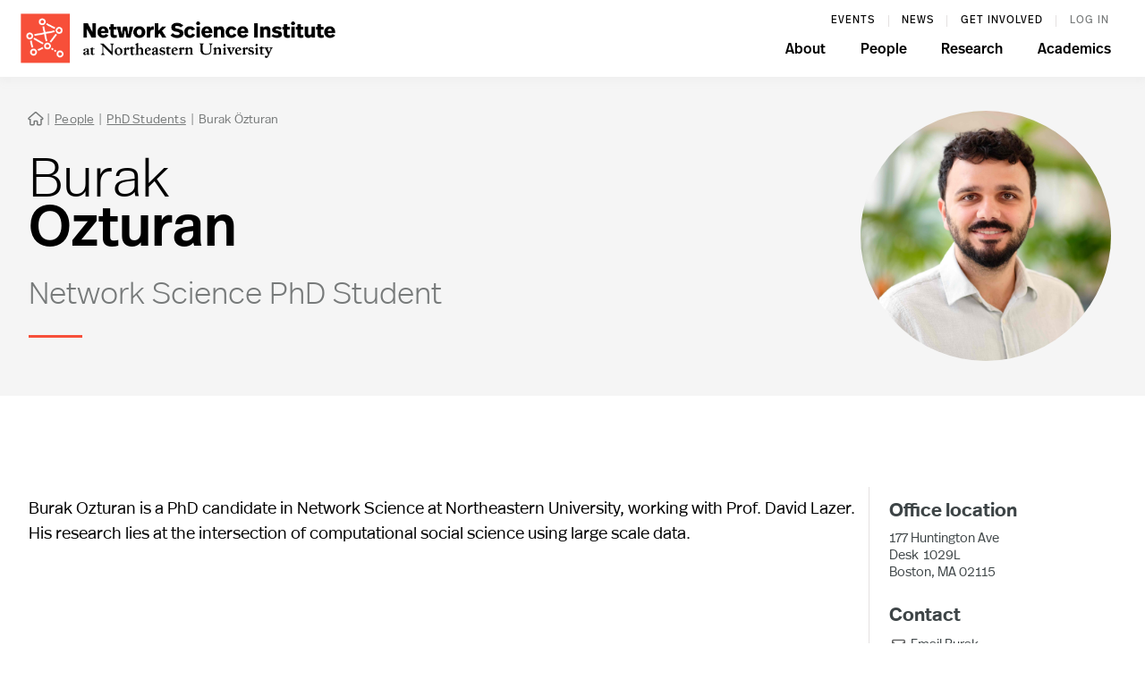

--- FILE ---
content_type: text/html; charset=utf-8
request_url: https://www.networkscienceinstitute.org/people/burak-ozturan
body_size: 6672
content:
<!DOCTYPE html><!-- Last Published: Fri Jan 23 2026 19:11:46 GMT+0000 (Coordinated Universal Time) --><html data-wf-domain="www.networkscienceinstitute.org" data-wf-page="65f340004a14e15b92bd3ec3" data-wf-site="65f340004a14e15b92bd3dd7" lang="en" data-wf-collection="65f340004a14e15b92bd3e16" data-wf-item-slug="burak-ozturan"><head><meta charset="utf-8"/><title>Burak Özturan | People</title><meta content="Network Science Institute at Northeastern University" name="description"/><meta content="width=device-width, initial-scale=1" name="viewport"/><link href="https://cdn.prod.website-files.com/65f340004a14e15b92bd3dd7/css/netsi2.webflow.shared.02f68d747.css" rel="stylesheet" type="text/css" integrity="sha384-AvaNdH34gT6PeLSOIH6vGo6/5DuBtX98WfjSJV/r+A9qsOxUJBQowxt1VJ/49j2+" crossorigin="anonymous"/><link href="https://fonts.googleapis.com" rel="preconnect"/><link href="https://fonts.gstatic.com" rel="preconnect" crossorigin="anonymous"/><script src="https://ajax.googleapis.com/ajax/libs/webfont/1.6.26/webfont.js" type="text/javascript"></script><script type="text/javascript">WebFont.load({  google: {    families: ["Bitter:400,700,400italic","Montserrat:100,100italic,200,200italic,300,300italic,400,400italic,500,500italic,600,600italic,700,700italic,800,800italic,900,900italic","Lato:100,100italic,300,300italic,400,400italic,700,700italic,900,900italic","Varela Round:400","Varela:400","Raleway:200,200italic,regular,italic,700,700italic","Raleway:regular,500","Playfair Display:regular,800,italic,800italic"]  }});</script><script src="https://use.typekit.net/cpm6uup.js" type="text/javascript"></script><script type="text/javascript">try{Typekit.load();}catch(e){}</script><script type="text/javascript">!function(o,c){var n=c.documentElement,t=" w-mod-";n.className+=t+"js",("ontouchstart"in o||o.DocumentTouch&&c instanceof DocumentTouch)&&(n.className+=t+"touch")}(window,document);</script><link href="https://cdn.prod.website-files.com/65f340004a14e15b92bd3dd7/664e2c00e10ac484451944e6_NetSI_logo_bl_fav.png" rel="shortcut icon" type="image/x-icon"/><link href="https://cdn.prod.website-files.com/65f340004a14e15b92bd3dd7/664e2c43183fde0c9a72e1df_NetSI_logo_bl-ico.png" rel="apple-touch-icon"/><style>

    #map img {  
    max-width: none;   
} 
  
::-moz-selection { /* Code for Firefox */
    background: #ffe523;
}

::selection {
    background: #ffe523;
}
  
  
/*.w-container {max-width: 1000px;} */
  
@media screen and (min-width: 1200px) {
.w-container {
max-width: 1170px; }
}
 

</style><!-- [Attributes by Finsweet] CMS Load -->
<script async src="https://cdn.jsdelivr.net/npm/@finsweet/attributes-cmsload@1/cmsload.js"></script><script src="https://cdn.jsdelivr.net/npm/@flowbase-co/boosters-social-share@1.0.0/dist/social-share.min.js" type="text/javascript" integrity="sha384-WiVr3HJHO8zKnWVu2nemAEg799n3LjKlAmt4SeDL3h4N+NKpPE2bBwXMQOAWLS6P" crossorigin="anonymous"></script></head><body><div data-animation="default" class="uui-navbar05_component w-nav" data-easing2="ease" data-easing="ease" data-collapse="medium" data-w-id="ff84ab9f-37e2-295f-331d-13dc636e6c4d" role="banner" data-duration="400" data-doc-height="1"><div class="uui-navbar03_dropdown-content"><div class="uui-navbar05_container"><a href="/" class="uui-navbar05_logo-link w-nav-brand"><img src="https://cdn.prod.website-files.com/65f340004a14e15b92bd3dd7/6620814d8a43ff474a86dd2d_NetSI_logo_bl.png" loading="lazy" alt="Logo" class="uui-logo_image"/></a><nav role="navigation" class="uui-navbar05_menu w-clearfix w-nav-menu"><div class="uui-navbar05_menu-left pre"><a href="/events" class="uui-navbar05_link pre w-nav-link">events</a><a href="/news" class="uui-navbar05_link pre w-nav-link">News</a><a href="/get-involved" class="uui-navbar05_link pre w-nav-link">Get involved</a><a href="/resources" class="uui-navbar05_link pre lgt w-nav-link">log in</a></div><div class="uui-navbar05_menu-left"><div data-hover="false" data-delay="300" class="uui-navbar05_menu-dropdown w-dropdown"><div class="uui-navbar05_dropdown-toggle w-dropdown-toggle"><div>About</div></div><nav class="uui-navbar05_dropdown-list w-dropdown-list"><div class="uui-navbar05_container"><div class="uui-navbar05_dropdown-content"><div id="w-node-_84c70c34-7840-bede-c0ef-d130eec94275-636e6c4d" class="w-layout-layout nav-gap wf-layout-layout"><div class="w-layout-cell right-line"><h3 class="hp-head nav">About</h3></div><div id="w-node-_84c70c34-7840-bede-c0ef-d130eec94279-636e6c4d" class="w-layout-cell right-line _2 w-clearfix"><div class="uui-navbar05_dropdown-link-list"><a href="/about" class="uui-navbar05_dropdown-link l w-inline-block"><div class="uui-navbar05_item-right"><div class="uui-navbar05_item-heading">About us</div></div></a></div></div><div class="w-layout-cell w-clearfix"><a href="/jobs" class="uui-navbar05_dropdown-link w-inline-block"><div class="uui-navbar05_item-right"><div class="uui-navbar05_item-heading">Jobs</div></div></a><div class="uui-navbar05_dropdown-link-list"><a href="/get-involved" class="uui-navbar05_dropdown-link w-inline-block"><div class="uui-navbar05_item-right"><div class="uui-navbar05_item-heading">Get Involved</div></div></a><a href="/contact" class="uui-navbar05_dropdown-link w-inline-block"><div class="uui-navbar05_item-right"><div class="uui-navbar05_item-heading">Contact us</div></div></a></div></div></div></div></div></nav></div><div data-hover="false" data-delay="300" class="uui-navbar05_menu-dropdown w-dropdown"><div class="uui-navbar05_dropdown-toggle w-dropdown-toggle"><div>People</div></div><nav class="uui-navbar05_dropdown-list w-dropdown-list"><div class="uui-navbar05_container"><div class="uui-navbar05_dropdown-content"><div id="w-node-_6d331cd9-9718-9524-3965-f45033d065a2-636e6c4d" class="w-layout-layout nav-gap _2 wf-layout-layout"><div id="w-node-_6d331cd9-9718-9524-3965-f45033d065a3-636e6c4d" class="w-layout-cell right-line"><h3 class="hp-head nav">People</h3></div><div class="w-layout-cell right-line _2 w-clearfix"><div class="uui-navbar05_dropdown-link-list"><a href="/people" class="uui-navbar05_dropdown-link l w-inline-block"><div class="uui-navbar05_item-right"><div class="uui-navbar05_item-heading">All people</div></div></a></div></div><div class="w-layout-cell w-clearfix"><div class="uui-navbar05_dropdown-link-list"><a href="/people?position=Faculty" class="uui-navbar05_dropdown-link w-inline-block"><div class="uui-navbar05_item-right"><div class="uui-navbar05_item-heading">Faculty</div></div></a><a href="/people?position=Admin+Staff" class="uui-navbar05_dropdown-link w-inline-block"><div class="uui-navbar05_item-right"><div class="uui-navbar05_item-heading">Admin Staff</div></div></a><a href="/people?position=Researcher" class="uui-navbar05_dropdown-link w-inline-block"><div class="uui-navbar05_item-right"><div class="uui-navbar05_item-heading">Researchers</div></div></a><a href="/people?position=PhD+Student" class="uui-navbar05_dropdown-link w-inline-block"><div class="uui-navbar05_item-right"><div class="uui-navbar05_item-heading">PhD Students</div></div></a></div></div></div></div></div></nav></div><div data-hover="false" data-delay="300" class="uui-navbar05_menu-dropdown w-dropdown"><div class="uui-navbar05_dropdown-toggle w-dropdown-toggle"><div>Research</div></div><nav class="uui-navbar05_dropdown-list w-dropdown-list"><div class="uui-navbar05_container"><div class="uui-navbar05_dropdown-content"><div id="w-node-_3b2cc65e-795c-ada6-e75a-bce9acba5295-636e6c4d" class="w-layout-layout nav-gap _2 wf-layout-layout"><div id="w-node-_3b2cc65e-795c-ada6-e75a-bce9acba5296-636e6c4d" class="w-layout-cell right-line"><h3 class="hp-head nav">Research</h3></div><div class="w-layout-cell right-line _2 w-clearfix"><div class="uui-navbar05_dropdown-link-list"><a href="/research" class="uui-navbar05_dropdown-link l w-inline-block"><div class="uui-navbar05_item-right"><div class="uui-navbar05_item-heading">Research Areas</div></div></a></div></div><div class="w-layout-cell w-clearfix"><div class="uui-navbar05_dropdown-link-list"><a href="/publications" class="uui-navbar05_dropdown-link w-inline-block"><div class="uui-navbar05_item-right"><div class="uui-navbar05_item-heading">Publications</div></div></a><a href="/labs" class="uui-navbar05_dropdown-link w-inline-block"><div class="uui-navbar05_item-right"><div class="uui-navbar05_item-heading">Labs &amp; Centers</div></div></a></div></div></div></div></div></nav></div><div data-hover="false" data-delay="300" class="uui-navbar05_menu-dropdown w-dropdown"><div class="uui-navbar05_dropdown-toggle w-dropdown-toggle"><div>Academics</div></div><nav class="uui-navbar05_dropdown-list w-dropdown-list"><div class="uui-navbar05_container"><div class="uui-navbar05_dropdown-content"><div id="w-node-_602e2771-94d2-eb9c-b224-4af98f3c80d2-636e6c4d" class="w-layout-layout nav-gap _2 wf-layout-layout"><div id="w-node-_602e2771-94d2-eb9c-b224-4af98f3c80d3-636e6c4d" class="w-layout-cell right-line"><h3 class="hp-head nav">Academics</h3></div><div class="w-layout-cell right-line _2 w-clearfix"><div class="uui-navbar05_dropdown-link-list"><a href="/academics/programs" class="uui-navbar05_dropdown-link w-inline-block"><div class="uui-navbar05_item-right"><div class="uui-navbar05_item-heading">All programs</div></div></a></div></div><div id="w-node-_602e2771-94d2-eb9c-b224-4af98f3c80d6-636e6c4d" class="w-layout-cell w-clearfix"><div class="uui-navbar05_dropdown-link-list"><a href="/academics/phd" class="uui-navbar05_dropdown-link w-inline-block"><div class="uui-navbar05_item-right"><div class="uui-navbar05_item-heading">Doctoral Program</div></div></a><a href="/academics/ms" class="uui-navbar05_dropdown-link w-inline-block"><div class="uui-navbar05_item-right"><div class="uui-navbar05_item-heading">Master&#x27;s Program</div></div></a><a href="/academics/coop-program" class="uui-navbar05_dropdown-link w-inline-block"><div class="uui-navbar05_item-right"><div class="uui-navbar05_item-heading">Research Co-op Program</div></div></a><a href="/academics/minor" class="uui-navbar05_dropdown-link w-inline-block"><div class="uui-navbar05_item-right"><div class="uui-navbar05_item-heading">Undergraduate Minor</div></div></a></div></div></div></div></div></nav></div></div></nav><div class="uui-navbar05_menu-button w-nav-button"><div class="menu-icon_component"><div class="menu-icon_line-top"></div><div class="menu-icon_line-middle"><div class="menu-icon_line-middle-inner"></div></div><div class="menu-icon_line-bottom"></div></div></div></div></div></div><div class="grey-header"><div class="_1340"><div class="w-row"><div class="person-col w-col w-col-9"><div class="page-back-wrap w-clearfix"><a href="/" class="fa-home"></a><a href="#" class="back-link research-main-back bs">|</a><a href="/people" class="back-link research-main-back">People</a><a href="#" class="back-link research-main-back bs">|</a><a href="/people?position=PhD+Student" class="back-link research-main-back">PhD Students</a><a href="/people?position=PhD+Student" class="back-link research-main-back w-condition-invisible">PhD Students</a><a href="/people?position=Faculty" class="back-link research-main-back w-condition-invisible">PhD Students</a><a href="/people?position=Admin+Staff" class="back-link research-main-back w-condition-invisible">PhD Students</a><a href="/people?position=Researcher" class="back-link research-main-back w-condition-invisible">PhD Students</a><a href="/people?position=Co-op+Student" class="back-link research-main-back w-condition-invisible">PhD Students</a><a href="/people?position=Affiliated+Faculty" class="back-link research-main-back w-condition-invisible">PhD Students</a><a href="/people?position=Affiliated+Researcher" class="back-link research-main-back w-condition-invisible">PhD Students</a><a href="#" class="back-link research-main-back bs">|</a><a href="#" class="back-link research-main-back bs">Burak Özturan</a></div><h1 class="page-title-main name first">Burak</h1><h1 class="page-title-main name">Ozturan</h1><div class="people-title">Network Science PhD Student</div><div class="yellow-line-top yellow-line-more h"></div><a href="http://lazerlab.net" target="_blank" class="person-button w-condition-invisible w-button"><span class="person-button-text w-clearfix"> Lab website <strong class="font-awesome person-url"></strong></span></a></div><div class="person-col w-clearfix w-col w-col-3"><div style="background-image:url(&quot;https://cdn.prod.website-files.com/65f340004a14e15b92bd3e06/66f7154c303df70c22742b72_Burak_web.jpeg&quot;)" class="person-image-wrapper"></div><div class="person-image-wrapper place w-condition-invisible"></div></div></div></div></div><div class="main-section"><div class="_1340 new-person"><div id="w-node-_2b6ae82b-31c1-8286-da53-5cb6482e97a2-92bd3ec3" class="w-layout-layout quick-stack wf-layout-layout"><div class="w-layout-cell right-line"><div class="bio ppl w-richtext"><p>Burak Ozturan is a PhD candidate in Network Science at Northeastern University, working with Prof. David Lazer. His research lies at the intersection of computational social science using large scale data.</p></div><h5 class="heading-35 hide w-condition-invisible">Research areas</h5><div class="collection-list-wrapper-8 hide w-dyn-list"><div class="empty-state-3 w-dyn-empty"></div></div></div><div class="w-layout-cell w-clearfix"><div class="contact-info-box person-info w-clearfix"><h5 class="w-condition-invisible">Office location</h5><h5>Office location</h5><div class="people-address">177 Huntington Ave</div><div class="people-address roux w-condition-invisible">One Portsoken<br/>Portsoken Street<br/>London, E1 8PH, UK</div><div class="people-address roux w-condition-invisible">The Roux Institute<br/>100 Fore St<br/>Portland, ME 04101</div><div class="people-address room w-condition-invisible">Room</div><div class="people-address room">Desk</div><div class="people-address">1029L</div><div class="people-address address2">Boston, MA 02115</div><div class="people-address address2 remote w-condition-invisible">*Primarily remote</div><div class="people-address w-condition-invisible">Portland, ME</div><h5>Contact</h5><div class="font-awesome fa-person"></div><a href="mailto:azturan.b@northeastern.edu" class="person-email-link w-inline-block w-clearfix"><div class="person-email-link _2">Email  </div><div class="person-email-link">Burak</div></a><div class="font-awesome fa-person fa-cv w-condition-invisible"></div><a href="#" class="person-email-link person-twitter-link w-condition-invisible">Download CV</a><a href="mailto:azturan.b@northeastern.edu" class="contact-link w-inline-block"></a><div class="font-awesome fa-person fa-twitter"></div><a href="https://burakozturan.github.io/" target="_blank" class="person-email-link person-twitter-link">Personal website</a><img src="https://cdn.prod.website-files.com/65f340004a14e15b92bd3dd7/67c76c2703994ec3afd146eb_google-scholar-icon-914x1024-lt8gwjty.png" width="15" sizes="100vw" srcset="https://cdn.prod.website-files.com/65f340004a14e15b92bd3dd7/67c76c2703994ec3afd146eb_google-scholar-icon-914x1024-lt8gwjty-p-500.png 500w, https://cdn.prod.website-files.com/65f340004a14e15b92bd3dd7/67c76c2703994ec3afd146eb_google-scholar-icon-914x1024-lt8gwjty.png 914w" alt="" class="github google-scholar"/><a href="https://scholar.google.com/citations?hl=en&amp;user=_K7aX6gAAAAJ&amp;view_op=list_works&amp;gmla=AJsN-F5BE-MDsP0Ww1PWA1Q41loqcqUFqeH9WkTbuxvMEMh45E9vBrbdAQVNKCtm5tciIP50nwTq2P-KMRtzBjb0l_Mo3mAnZJln7P2FHkXKF_uRdbajSVGAJDGJbY8gm7nBOOTgJCMFt0nPPU6u5oLnx0hBRwLsxw" target="_blank" class="person-email-link person-twitter-link">Google Scholar</a><div class="font-awesome fa-person fa-twitter about-content-image-grid w-condition-invisible"></div><a href="#" class="person-email-link person-twitter-link w-condition-invisible">Bluesky</a><div class="font-awesome fa-person fa-twitter n"></div><a href="https://twitter.com/burakozturan" target="_blank" class="person-email-link person-twitter-link">Twitter/X</a><img src="https://cdn.prod.website-files.com/65f340004a14e15b92bd3dd7/65f340004a14e15b92bd41f1_github.png" width="17" alt="" class="github"/><a href="https://github.com/burakozturan" target="_blank" class="person-email-link person-twitter-link">Github</a><div class="font-awesome fa-person fa-twitter about-content-image-grid w-condition-invisible"></div><a href="#" class="person-email-link person-twitter-link w-condition-invisible">LinkedIn</a></div></div></div><div class="faculty-research-wrapper"><div><div class="w-dyn-list"><div role="list" class="w-dyn-items"><div role="listitem" class="w-dyn-item"><h3>Publications</h3></div></div></div><div class="w-dyn-list"><div fs-cmsload-element="list" role="list" class="collection-list-10 w-dyn-items"><div role="listitem" class="research-pub-wrapper w-dyn-item"><a href="/publications/searching-for-elected-officials-googles-prioritization-of-political-information" class="link-no-underline w-inline-block w-clearfix"><div style="background-image:url(&quot;https://cdn.prod.website-files.com/65f340004a14e15b92bd3e06/6931a2e4151d46462748366d_Screenshot%202025-12-04%20at%2010.00.08%E2%80%AFAM.png&quot;)" class="research-pub-image people-pub-image"></div><div class="research-pub-image people-pub-image w-condition-invisible"></div><div><div class="research-pub-journal research-date">November 26, 2025</div><div class="research-pub-title ppl">Searching for Elected Officials: Google’s Prioritization of Political Information</div><div class="research-pub-journal">Journal of Quantitative Description: Digital Media </div></div></a></div><div role="listitem" class="research-pub-wrapper w-dyn-item"><a href="/publications/declining-information-quality-under-new-platform-governance" class="link-no-underline w-inline-block w-clearfix"><div style="background-image:url(&quot;https://cdn.prod.website-files.com/65f340004a14e15b92bd3e06/688ccb15262d4ce6b50cad43_Screenshot%202025-08-01%20at%2010.11.04%E2%80%AFAM.png&quot;)" class="research-pub-image people-pub-image"></div><div class="research-pub-image people-pub-image w-condition-invisible"></div><div><div class="research-pub-journal research-date">July 11, 2025</div><div class="research-pub-title ppl">Declining information quality under new platform governance</div><div class="research-pub-journal">Harvard Kennedy School Misinformation Review</div></div></a></div></div><div role="navigation" aria-label="List" class="w-pagination-wrapper pag"></div></div></div><div><div class="w-dyn-list"><div class="ppl-pubs-none w-dyn-empty"></div></div><div class="w-dyn-list"><div class="pub-empty w-dyn-empty"><div></div></div><div role="navigation" aria-label="List" class="w-pagination-wrapper pag"></div></div></div></div></div></div><div class="page-wrapper"><div class="main-section footer footer-fixed w"><div class="_1340"><div class="columns-5 w-row"><div class="column-16 w-col w-col-6 w-col-small-small-stack w-col-tiny-tiny-stack"><a href="/" class="uui-navbar05_logo-link w-nav-brand"><img src="https://cdn.prod.website-files.com/65f340004a14e15b92bd3dd7/6628941a93704de77f26b260_NetSI_logo_bl_crop.png" loading="lazy" sizes="(max-width: 479px) 94vw, (max-width: 767px) 96vw, (max-width: 1279px) 48vw, (max-width: 7230px) 49vw, 3543px" srcset="https://cdn.prod.website-files.com/65f340004a14e15b92bd3dd7/6628941a93704de77f26b260_NetSI_logo_bl_crop-p-500.png 500w, https://cdn.prod.website-files.com/65f340004a14e15b92bd3dd7/6628941a93704de77f26b260_NetSI_logo_bl_crop-p-800.png 800w, https://cdn.prod.website-files.com/65f340004a14e15b92bd3dd7/6628941a93704de77f26b260_NetSI_logo_bl_crop-p-1080.png 1080w, https://cdn.prod.website-files.com/65f340004a14e15b92bd3dd7/6628941a93704de77f26b260_NetSI_logo_bl_crop-p-1600.png 1600w, https://cdn.prod.website-files.com/65f340004a14e15b92bd3dd7/6628941a93704de77f26b260_NetSI_logo_bl_crop-p-2000.png 2000w, https://cdn.prod.website-files.com/65f340004a14e15b92bd3dd7/6628941a93704de77f26b260_NetSI_logo_bl_crop-p-2600.png 2600w, https://cdn.prod.website-files.com/65f340004a14e15b92bd3dd7/6628941a93704de77f26b260_NetSI_logo_bl_crop-p-3200.png 3200w, https://cdn.prod.website-files.com/65f340004a14e15b92bd3dd7/6628941a93704de77f26b260_NetSI_logo_bl_crop.png 3543w" alt="Logo" class="uui-logo_image sm"/></a><div class="div-block-53 w-clearfix"><a href="https://bsky.app/profile/did:plc:k3vwbhbpttfscfuluhqpbnm3" target="_blank" class="font-awesome twitter-link lg"></a><a href="http://twitter.com/nunetsi" target="_blank" class="font-awesome twitter-link lg"></a><a href="https://www.youtube.com/channel/UCJUAWirz72HQWg1aCaJoKpw/featured" target="_blank" class="font-awesome twitter-link lg"></a><a href="https://www.instagram.com/nunetsi/" target="_blank" class="font-awesome twitter-link lg"></a><a href="https://www.linkedin.com/company/network-science-institute" target="_blank" class="font-awesome twitter-link lg"></a></div></div><div class="w-col w-col-3 w-col-small-small-stack w-col-tiny-tiny-stack"><div class="uui-footer03_link-list"><a href="/about" class="uui-footer03_link w-inline-block"><div>About us</div></a><a href="/people" class="uui-footer03_link w-inline-block"><div>People</div></a><a href="/research" class="uui-footer03_link w-inline-block"><div>Research Areas</div></a><a href="/publications" class="uui-footer03_link w-inline-block"><div>Publications</div></a></div></div><div class="w-col w-col-3 w-col-small-small-stack w-col-tiny-tiny-stack"><div class="uui-footer03_link-list"><a href="/academics/phd-old" class="uui-footer03_link w-inline-block"><div>PhD Program</div></a><a href="/jobs" class="uui-footer03_link w-inline-block"><div>Jobs</div></a><a href="/contact" class="uui-footer03_link w-inline-block"><div>Contact</div></a></div></div></div></div><section class="footer-bl"><div class="_1340"><div class="div-block-50"><a href="/" class="uui-navbar05_logo-link w-nav-brand"><img src="https://cdn.prod.website-files.com/65f340004a14e15b92bd3dd7/66c7977aeef1808db90f9c05_NU_KO_wordmark_h.png" loading="lazy" sizes="(max-width: 479px) 98vw, (max-width: 767px) 99vw, (max-width: 1651px) 100vw, 1651px" srcset="https://cdn.prod.website-files.com/65f340004a14e15b92bd3dd7/66c7977aeef1808db90f9c05_NU_KO_wordmark_h-p-500.png 500w, https://cdn.prod.website-files.com/65f340004a14e15b92bd3dd7/66c7977aeef1808db90f9c05_NU_KO_wordmark_h-p-800.png 800w, https://cdn.prod.website-files.com/65f340004a14e15b92bd3dd7/66c7977aeef1808db90f9c05_NU_KO_wordmark_h.png 1651w" alt="Logo" class="uui-logo_image sm _2"/></a><div class="div-block-51"><a href="#" target="_blank" class="campus-link">Arlington</a><a href="https://www.northeastern.edu/campuses/boston/" target="_blank" class="campus-link">Boston</a><a href="https://www.burlington.northeastern.edu/" target="_blank" class="campus-link">Burlington</a><a href="https://charlotte.northeastern.edu/" target="_blank" class="campus-link">Charlotte</a><a href="https://www.nulondon.ac.uk/" target="_blank" class="campus-link">London</a><a href="https://miami.northeastern.edu/" target="_blank" class="campus-link">Miami</a><a href="https://csi.northeastern.edu/" target="_blank" class="campus-link">Nahant</a><a href="https://oakland.northeastern.edu/" target="_blank" class="campus-link">Oakland</a><a href="https://roux.northeastern.edu/" target="_blank" class="campus-link">Portland</a><a href="https://seattle.northeastern.edu/" target="_blank" class="campus-link">Seattle</a><a href="https://siliconvalley.northeastern.edu/" target="_blank" class="campus-link">Silicon Valley</a><a href="https://toronto.northeastern.edu/" target="_blank" class="campus-link">Toronto</a><a href="https://vancouver.northeastern.edu/" target="_blank" class="campus-link">Vancouver</a></div><div class="div-block-52 w-clearfix"><a href="https://www.northeastern.edu/emergency-information" target="_blank" class="nu-link">Emergency Information</a><div class="nu-link no d">|</div><a href="https://www.northeastern.edu/privacy-information" class="nu-link">Privacy Policy</a><div class="nu-link no d">|</div><a href="https://digital-accessibility.northeastern.edu/" class="nu-link">Accessibility</a><div class="nu-link no d">|</div><div class="nu-link no">© 2025 Northeastern University</div></div></div></div></section></div></div><script src="https://d3e54v103j8qbb.cloudfront.net/js/jquery-3.5.1.min.dc5e7f18c8.js?site=65f340004a14e15b92bd3dd7" type="text/javascript" integrity="sha256-9/aliU8dGd2tb6OSsuzixeV4y/faTqgFtohetphbbj0=" crossorigin="anonymous"></script><script src="https://cdn.prod.website-files.com/65f340004a14e15b92bd3dd7/js/webflow.schunk.36b8fb49256177c8.js" type="text/javascript" integrity="sha384-4abIlA5/v7XaW1HMXKBgnUuhnjBYJ/Z9C1OSg4OhmVw9O3QeHJ/qJqFBERCDPv7G" crossorigin="anonymous"></script><script src="https://cdn.prod.website-files.com/65f340004a14e15b92bd3dd7/js/webflow.schunk.d90fd076689cd8d8.js" type="text/javascript" integrity="sha384-97IcrOmmFJ+sese47cAzNjZDcFfYg+DZVTJG23EWAqaT8KH+L3g8jZ6KB9Wbhokf" crossorigin="anonymous"></script><script src="https://cdn.prod.website-files.com/65f340004a14e15b92bd3dd7/js/webflow.97adb1f8.9c33110436e47f44.js" type="text/javascript" integrity="sha384-CHUXCiOT3dc2Ms/wIXRzUrY/YMQKGrtevnfAwzpoYLEKmSSeMkCgR1DKBwMuBAfm" crossorigin="anonymous"></script><script src="https://cdn.jsdelivr.net/npm/luxon@3.3.0/build/global/luxon.min.js"></script>

<script>
const defaultTimezone = 'America/New_York'; // here choose your webflow site time zone.

const local = luxon.DateTime.local(); 

const localZoneName = local.zoneName; 

$(function() {
    $('.timezone-convert').each(function(index) { 
        const date = $(this).text();
        const defaultDateTime = date.replace(' ', 'T') + ' ' + defaultTimezone; 
        const defaultDateTimeObject = luxon.DateTime.fromFormat(defaultDateTime, "yyyy-MM-dd'T'HH:mm z", { setZone: true });

        const localDateTimeObject = defaultDateTimeObject.setZone(localZoneName);
        const localString = localDateTimeObject.toLocaleString({
                         weekday: 'short',
          				 month: 'short',
          				 day: 'numeric',
              
                         hour: 'numeric',
                         minute: '2-digit',
                         timeZoneName: 'short'
                         });    

      
        if (!localDateTimeObject.invalid) {
            $(this).text(localString);
        }
    });
});
</script>
</body></html>

--- FILE ---
content_type: text/css
request_url: https://cdn.prod.website-files.com/65f340004a14e15b92bd3dd7/css/netsi2.webflow.shared.02f68d747.css
body_size: 154659
content:
html {
  -webkit-text-size-adjust: 100%;
  -ms-text-size-adjust: 100%;
  font-family: sans-serif;
}

body {
  margin: 0;
}

article, aside, details, figcaption, figure, footer, header, hgroup, main, menu, nav, section, summary {
  display: block;
}

audio, canvas, progress, video {
  vertical-align: baseline;
  display: inline-block;
}

audio:not([controls]) {
  height: 0;
  display: none;
}

[hidden], template {
  display: none;
}

a {
  background-color: #0000;
}

a:active, a:hover {
  outline: 0;
}

abbr[title] {
  border-bottom: 1px dotted;
}

b, strong {
  font-weight: bold;
}

dfn {
  font-style: italic;
}

h1 {
  margin: .67em 0;
  font-size: 2em;
}

mark {
  color: #000;
  background: #ff0;
}

small {
  font-size: 80%;
}

sub, sup {
  vertical-align: baseline;
  font-size: 75%;
  line-height: 0;
  position: relative;
}

sup {
  top: -.5em;
}

sub {
  bottom: -.25em;
}

img {
  border: 0;
}

svg:not(:root) {
  overflow: hidden;
}

hr {
  box-sizing: content-box;
  height: 0;
}

pre {
  overflow: auto;
}

code, kbd, pre, samp {
  font-family: monospace;
  font-size: 1em;
}

button, input, optgroup, select, textarea {
  color: inherit;
  font: inherit;
  margin: 0;
}

button {
  overflow: visible;
}

button, select {
  text-transform: none;
}

button, html input[type="button"], input[type="reset"] {
  -webkit-appearance: button;
  cursor: pointer;
}

button[disabled], html input[disabled] {
  cursor: default;
}

button::-moz-focus-inner, input::-moz-focus-inner {
  border: 0;
  padding: 0;
}

input {
  line-height: normal;
}

input[type="checkbox"], input[type="radio"] {
  box-sizing: border-box;
  padding: 0;
}

input[type="number"]::-webkit-inner-spin-button, input[type="number"]::-webkit-outer-spin-button {
  height: auto;
}

input[type="search"] {
  -webkit-appearance: none;
}

input[type="search"]::-webkit-search-cancel-button, input[type="search"]::-webkit-search-decoration {
  -webkit-appearance: none;
}

legend {
  border: 0;
  padding: 0;
}

textarea {
  overflow: auto;
}

optgroup {
  font-weight: bold;
}

table {
  border-collapse: collapse;
  border-spacing: 0;
}

td, th {
  padding: 0;
}

@font-face {
  font-family: webflow-icons;
  src: url("[data-uri]") format("truetype");
  font-weight: normal;
  font-style: normal;
}

[class^="w-icon-"], [class*=" w-icon-"] {
  speak: none;
  font-variant: normal;
  text-transform: none;
  -webkit-font-smoothing: antialiased;
  -moz-osx-font-smoothing: grayscale;
  font-style: normal;
  font-weight: normal;
  line-height: 1;
  font-family: webflow-icons !important;
}

.w-icon-slider-right:before {
  content: "";
}

.w-icon-slider-left:before {
  content: "";
}

.w-icon-nav-menu:before {
  content: "";
}

.w-icon-arrow-down:before, .w-icon-dropdown-toggle:before {
  content: "";
}

.w-icon-file-upload-remove:before {
  content: "";
}

.w-icon-file-upload-icon:before {
  content: "";
}

* {
  box-sizing: border-box;
}

html {
  height: 100%;
}

body {
  color: #333;
  background-color: #fff;
  min-height: 100%;
  margin: 0;
  font-family: Arial, sans-serif;
  font-size: 14px;
  line-height: 20px;
}

img {
  vertical-align: middle;
  max-width: 100%;
  display: inline-block;
}

html.w-mod-touch * {
  background-attachment: scroll !important;
}

.w-block {
  display: block;
}

.w-inline-block {
  max-width: 100%;
  display: inline-block;
}

.w-clearfix:before, .w-clearfix:after {
  content: " ";
  grid-area: 1 / 1 / 2 / 2;
  display: table;
}

.w-clearfix:after {
  clear: both;
}

.w-hidden {
  display: none;
}

.w-button {
  color: #fff;
  line-height: inherit;
  cursor: pointer;
  background-color: #3898ec;
  border: 0;
  border-radius: 0;
  padding: 9px 15px;
  text-decoration: none;
  display: inline-block;
}

input.w-button {
  -webkit-appearance: button;
}

html[data-w-dynpage] [data-w-cloak] {
  color: #0000 !important;
}

.w-code-block {
  margin: unset;
}

pre.w-code-block code {
  all: inherit;
}

.w-optimization {
  display: contents;
}

.w-webflow-badge, .w-webflow-badge > img {
  box-sizing: unset;
  width: unset;
  height: unset;
  max-height: unset;
  max-width: unset;
  min-height: unset;
  min-width: unset;
  margin: unset;
  padding: unset;
  float: unset;
  clear: unset;
  border: unset;
  border-radius: unset;
  background: unset;
  background-image: unset;
  background-position: unset;
  background-size: unset;
  background-repeat: unset;
  background-origin: unset;
  background-clip: unset;
  background-attachment: unset;
  background-color: unset;
  box-shadow: unset;
  transform: unset;
  direction: unset;
  font-family: unset;
  font-weight: unset;
  color: unset;
  font-size: unset;
  line-height: unset;
  font-style: unset;
  font-variant: unset;
  text-align: unset;
  letter-spacing: unset;
  -webkit-text-decoration: unset;
  text-decoration: unset;
  text-indent: unset;
  text-transform: unset;
  list-style-type: unset;
  text-shadow: unset;
  vertical-align: unset;
  cursor: unset;
  white-space: unset;
  word-break: unset;
  word-spacing: unset;
  word-wrap: unset;
  transition: unset;
}

.w-webflow-badge {
  white-space: nowrap;
  cursor: pointer;
  box-shadow: 0 0 0 1px #0000001a, 0 1px 3px #0000001a;
  visibility: visible !important;
  opacity: 1 !important;
  z-index: 2147483647 !important;
  color: #aaadb0 !important;
  overflow: unset !important;
  background-color: #fff !important;
  border-radius: 3px !important;
  width: auto !important;
  height: auto !important;
  margin: 0 !important;
  padding: 6px !important;
  font-size: 12px !important;
  line-height: 14px !important;
  text-decoration: none !important;
  display: inline-block !important;
  position: fixed !important;
  inset: auto 12px 12px auto !important;
  transform: none !important;
}

.w-webflow-badge > img {
  position: unset;
  visibility: unset !important;
  opacity: 1 !important;
  vertical-align: middle !important;
  display: inline-block !important;
}

h1, h2, h3, h4, h5, h6 {
  margin-bottom: 10px;
  font-weight: bold;
}

h1 {
  margin-top: 20px;
  font-size: 38px;
  line-height: 44px;
}

h2 {
  margin-top: 20px;
  font-size: 32px;
  line-height: 36px;
}

h3 {
  margin-top: 20px;
  font-size: 24px;
  line-height: 30px;
}

h4 {
  margin-top: 10px;
  font-size: 18px;
  line-height: 24px;
}

h5 {
  margin-top: 10px;
  font-size: 14px;
  line-height: 20px;
}

h6 {
  margin-top: 10px;
  font-size: 12px;
  line-height: 18px;
}

p {
  margin-top: 0;
  margin-bottom: 10px;
}

blockquote {
  border-left: 5px solid #e2e2e2;
  margin: 0 0 10px;
  padding: 10px 20px;
  font-size: 18px;
  line-height: 22px;
}

figure {
  margin: 0 0 10px;
}

ul, ol {
  margin-top: 0;
  margin-bottom: 10px;
  padding-left: 40px;
}

.w-list-unstyled {
  padding-left: 0;
  list-style: none;
}

.w-embed:before, .w-embed:after {
  content: " ";
  grid-area: 1 / 1 / 2 / 2;
  display: table;
}

.w-embed:after {
  clear: both;
}

.w-video {
  width: 100%;
  padding: 0;
  position: relative;
}

.w-video iframe, .w-video object, .w-video embed {
  border: none;
  width: 100%;
  height: 100%;
  position: absolute;
  top: 0;
  left: 0;
}

fieldset {
  border: 0;
  margin: 0;
  padding: 0;
}

button, [type="button"], [type="reset"] {
  cursor: pointer;
  -webkit-appearance: button;
  border: 0;
}

.w-form {
  margin: 0 0 15px;
}

.w-form-done {
  text-align: center;
  background-color: #ddd;
  padding: 20px;
  display: none;
}

.w-form-fail {
  background-color: #ffdede;
  margin-top: 10px;
  padding: 10px;
  display: none;
}

label {
  margin-bottom: 5px;
  font-weight: bold;
  display: block;
}

.w-input, .w-select {
  color: #333;
  vertical-align: middle;
  background-color: #fff;
  border: 1px solid #ccc;
  width: 100%;
  height: 38px;
  margin-bottom: 10px;
  padding: 8px 12px;
  font-size: 14px;
  line-height: 1.42857;
  display: block;
}

.w-input::placeholder, .w-select::placeholder {
  color: #999;
}

.w-input:focus, .w-select:focus {
  border-color: #3898ec;
  outline: 0;
}

.w-input[disabled], .w-select[disabled], .w-input[readonly], .w-select[readonly], fieldset[disabled] .w-input, fieldset[disabled] .w-select {
  cursor: not-allowed;
}

.w-input[disabled]:not(.w-input-disabled), .w-select[disabled]:not(.w-input-disabled), .w-input[readonly], .w-select[readonly], fieldset[disabled]:not(.w-input-disabled) .w-input, fieldset[disabled]:not(.w-input-disabled) .w-select {
  background-color: #eee;
}

textarea.w-input, textarea.w-select {
  height: auto;
}

.w-select {
  background-color: #f3f3f3;
}

.w-select[multiple] {
  height: auto;
}

.w-form-label {
  cursor: pointer;
  margin-bottom: 0;
  font-weight: normal;
  display: inline-block;
}

.w-radio {
  margin-bottom: 5px;
  padding-left: 20px;
  display: block;
}

.w-radio:before, .w-radio:after {
  content: " ";
  grid-area: 1 / 1 / 2 / 2;
  display: table;
}

.w-radio:after {
  clear: both;
}

.w-radio-input {
  float: left;
  margin: 3px 0 0 -20px;
  line-height: normal;
}

.w-file-upload {
  margin-bottom: 10px;
  display: block;
}

.w-file-upload-input {
  opacity: 0;
  z-index: -100;
  width: .1px;
  height: .1px;
  position: absolute;
  overflow: hidden;
}

.w-file-upload-default, .w-file-upload-uploading, .w-file-upload-success {
  color: #333;
  display: inline-block;
}

.w-file-upload-error {
  margin-top: 10px;
  display: block;
}

.w-file-upload-default.w-hidden, .w-file-upload-uploading.w-hidden, .w-file-upload-error.w-hidden, .w-file-upload-success.w-hidden {
  display: none;
}

.w-file-upload-uploading-btn {
  cursor: pointer;
  background-color: #fafafa;
  border: 1px solid #ccc;
  margin: 0;
  padding: 8px 12px;
  font-size: 14px;
  font-weight: normal;
  display: flex;
}

.w-file-upload-file {
  background-color: #fafafa;
  border: 1px solid #ccc;
  flex-grow: 1;
  justify-content: space-between;
  margin: 0;
  padding: 8px 9px 8px 11px;
  display: flex;
}

.w-file-upload-file-name {
  font-size: 14px;
  font-weight: normal;
  display: block;
}

.w-file-remove-link {
  cursor: pointer;
  width: auto;
  height: auto;
  margin-top: 3px;
  margin-left: 10px;
  padding: 3px;
  display: block;
}

.w-icon-file-upload-remove {
  margin: auto;
  font-size: 10px;
}

.w-file-upload-error-msg {
  color: #ea384c;
  padding: 2px 0;
  display: inline-block;
}

.w-file-upload-info {
  padding: 0 12px;
  line-height: 38px;
  display: inline-block;
}

.w-file-upload-label {
  cursor: pointer;
  background-color: #fafafa;
  border: 1px solid #ccc;
  margin: 0;
  padding: 8px 12px;
  font-size: 14px;
  font-weight: normal;
  display: inline-block;
}

.w-icon-file-upload-icon, .w-icon-file-upload-uploading {
  width: 20px;
  margin-right: 8px;
  display: inline-block;
}

.w-icon-file-upload-uploading {
  height: 20px;
}

.w-container {
  max-width: 940px;
  margin-left: auto;
  margin-right: auto;
}

.w-container:before, .w-container:after {
  content: " ";
  grid-area: 1 / 1 / 2 / 2;
  display: table;
}

.w-container:after {
  clear: both;
}

.w-container .w-row {
  margin-left: -10px;
  margin-right: -10px;
}

.w-row:before, .w-row:after {
  content: " ";
  grid-area: 1 / 1 / 2 / 2;
  display: table;
}

.w-row:after {
  clear: both;
}

.w-row .w-row {
  margin-left: 0;
  margin-right: 0;
}

.w-col {
  float: left;
  width: 100%;
  min-height: 1px;
  padding-left: 10px;
  padding-right: 10px;
  position: relative;
}

.w-col .w-col {
  padding-left: 0;
  padding-right: 0;
}

.w-col-1 {
  width: 8.33333%;
}

.w-col-2 {
  width: 16.6667%;
}

.w-col-3 {
  width: 25%;
}

.w-col-4 {
  width: 33.3333%;
}

.w-col-5 {
  width: 41.6667%;
}

.w-col-6 {
  width: 50%;
}

.w-col-7 {
  width: 58.3333%;
}

.w-col-8 {
  width: 66.6667%;
}

.w-col-9 {
  width: 75%;
}

.w-col-10 {
  width: 83.3333%;
}

.w-col-11 {
  width: 91.6667%;
}

.w-col-12 {
  width: 100%;
}

.w-hidden-main {
  display: none !important;
}

@media screen and (max-width: 991px) {
  .w-container {
    max-width: 728px;
  }

  .w-hidden-main {
    display: inherit !important;
  }

  .w-hidden-medium {
    display: none !important;
  }

  .w-col-medium-1 {
    width: 8.33333%;
  }

  .w-col-medium-2 {
    width: 16.6667%;
  }

  .w-col-medium-3 {
    width: 25%;
  }

  .w-col-medium-4 {
    width: 33.3333%;
  }

  .w-col-medium-5 {
    width: 41.6667%;
  }

  .w-col-medium-6 {
    width: 50%;
  }

  .w-col-medium-7 {
    width: 58.3333%;
  }

  .w-col-medium-8 {
    width: 66.6667%;
  }

  .w-col-medium-9 {
    width: 75%;
  }

  .w-col-medium-10 {
    width: 83.3333%;
  }

  .w-col-medium-11 {
    width: 91.6667%;
  }

  .w-col-medium-12 {
    width: 100%;
  }

  .w-col-stack {
    width: 100%;
    left: auto;
    right: auto;
  }
}

@media screen and (max-width: 767px) {
  .w-hidden-main, .w-hidden-medium {
    display: inherit !important;
  }

  .w-hidden-small {
    display: none !important;
  }

  .w-row, .w-container .w-row {
    margin-left: 0;
    margin-right: 0;
  }

  .w-col {
    width: 100%;
    left: auto;
    right: auto;
  }

  .w-col-small-1 {
    width: 8.33333%;
  }

  .w-col-small-2 {
    width: 16.6667%;
  }

  .w-col-small-3 {
    width: 25%;
  }

  .w-col-small-4 {
    width: 33.3333%;
  }

  .w-col-small-5 {
    width: 41.6667%;
  }

  .w-col-small-6 {
    width: 50%;
  }

  .w-col-small-7 {
    width: 58.3333%;
  }

  .w-col-small-8 {
    width: 66.6667%;
  }

  .w-col-small-9 {
    width: 75%;
  }

  .w-col-small-10 {
    width: 83.3333%;
  }

  .w-col-small-11 {
    width: 91.6667%;
  }

  .w-col-small-12 {
    width: 100%;
  }
}

@media screen and (max-width: 479px) {
  .w-container {
    max-width: none;
  }

  .w-hidden-main, .w-hidden-medium, .w-hidden-small {
    display: inherit !important;
  }

  .w-hidden-tiny {
    display: none !important;
  }

  .w-col {
    width: 100%;
  }

  .w-col-tiny-1 {
    width: 8.33333%;
  }

  .w-col-tiny-2 {
    width: 16.6667%;
  }

  .w-col-tiny-3 {
    width: 25%;
  }

  .w-col-tiny-4 {
    width: 33.3333%;
  }

  .w-col-tiny-5 {
    width: 41.6667%;
  }

  .w-col-tiny-6 {
    width: 50%;
  }

  .w-col-tiny-7 {
    width: 58.3333%;
  }

  .w-col-tiny-8 {
    width: 66.6667%;
  }

  .w-col-tiny-9 {
    width: 75%;
  }

  .w-col-tiny-10 {
    width: 83.3333%;
  }

  .w-col-tiny-11 {
    width: 91.6667%;
  }

  .w-col-tiny-12 {
    width: 100%;
  }
}

.w-widget {
  position: relative;
}

.w-widget-map {
  width: 100%;
  height: 400px;
}

.w-widget-map label {
  width: auto;
  display: inline;
}

.w-widget-map img {
  max-width: inherit;
}

.w-widget-map .gm-style-iw {
  text-align: center;
}

.w-widget-map .gm-style-iw > button {
  display: none !important;
}

.w-widget-twitter {
  overflow: hidden;
}

.w-widget-twitter-count-shim {
  vertical-align: top;
  text-align: center;
  background: #fff;
  border: 1px solid #758696;
  border-radius: 3px;
  width: 28px;
  height: 20px;
  display: inline-block;
  position: relative;
}

.w-widget-twitter-count-shim * {
  pointer-events: none;
  -webkit-user-select: none;
  user-select: none;
}

.w-widget-twitter-count-shim .w-widget-twitter-count-inner {
  text-align: center;
  color: #999;
  font-family: serif;
  font-size: 15px;
  line-height: 12px;
  position: relative;
}

.w-widget-twitter-count-shim .w-widget-twitter-count-clear {
  display: block;
  position: relative;
}

.w-widget-twitter-count-shim.w--large {
  width: 36px;
  height: 28px;
}

.w-widget-twitter-count-shim.w--large .w-widget-twitter-count-inner {
  font-size: 18px;
  line-height: 18px;
}

.w-widget-twitter-count-shim:not(.w--vertical) {
  margin-left: 5px;
  margin-right: 8px;
}

.w-widget-twitter-count-shim:not(.w--vertical).w--large {
  margin-left: 6px;
}

.w-widget-twitter-count-shim:not(.w--vertical):before, .w-widget-twitter-count-shim:not(.w--vertical):after {
  content: " ";
  pointer-events: none;
  border: solid #0000;
  width: 0;
  height: 0;
  position: absolute;
  top: 50%;
  left: 0;
}

.w-widget-twitter-count-shim:not(.w--vertical):before {
  border-width: 4px;
  border-color: #75869600 #5d6c7b #75869600 #75869600;
  margin-top: -4px;
  margin-left: -9px;
}

.w-widget-twitter-count-shim:not(.w--vertical).w--large:before {
  border-width: 5px;
  margin-top: -5px;
  margin-left: -10px;
}

.w-widget-twitter-count-shim:not(.w--vertical):after {
  border-width: 4px;
  border-color: #fff0 #fff #fff0 #fff0;
  margin-top: -4px;
  margin-left: -8px;
}

.w-widget-twitter-count-shim:not(.w--vertical).w--large:after {
  border-width: 5px;
  margin-top: -5px;
  margin-left: -9px;
}

.w-widget-twitter-count-shim.w--vertical {
  width: 61px;
  height: 33px;
  margin-bottom: 8px;
}

.w-widget-twitter-count-shim.w--vertical:before, .w-widget-twitter-count-shim.w--vertical:after {
  content: " ";
  pointer-events: none;
  border: solid #0000;
  width: 0;
  height: 0;
  position: absolute;
  top: 100%;
  left: 50%;
}

.w-widget-twitter-count-shim.w--vertical:before {
  border-width: 5px;
  border-color: #5d6c7b #75869600 #75869600;
  margin-left: -5px;
}

.w-widget-twitter-count-shim.w--vertical:after {
  border-width: 4px;
  border-color: #fff #fff0 #fff0;
  margin-left: -4px;
}

.w-widget-twitter-count-shim.w--vertical .w-widget-twitter-count-inner {
  font-size: 18px;
  line-height: 22px;
}

.w-widget-twitter-count-shim.w--vertical.w--large {
  width: 76px;
}

.w-background-video {
  color: #fff;
  height: 500px;
  position: relative;
  overflow: hidden;
}

.w-background-video > video {
  object-fit: cover;
  z-index: -100;
  background-position: 50%;
  background-size: cover;
  width: 100%;
  height: 100%;
  margin: auto;
  position: absolute;
  inset: -100%;
}

.w-background-video > video::-webkit-media-controls-start-playback-button {
  -webkit-appearance: none;
  display: none !important;
}

.w-background-video--control {
  background-color: #0000;
  padding: 0;
  position: absolute;
  bottom: 1em;
  right: 1em;
}

.w-background-video--control > [hidden] {
  display: none !important;
}

.w-slider {
  text-align: center;
  clear: both;
  -webkit-tap-highlight-color: #0000;
  tap-highlight-color: #0000;
  background: #ddd;
  height: 300px;
  position: relative;
}

.w-slider-mask {
  z-index: 1;
  white-space: nowrap;
  height: 100%;
  display: block;
  position: relative;
  left: 0;
  right: 0;
  overflow: hidden;
}

.w-slide {
  vertical-align: top;
  white-space: normal;
  text-align: left;
  width: 100%;
  height: 100%;
  display: inline-block;
  position: relative;
}

.w-slider-nav {
  z-index: 2;
  text-align: center;
  -webkit-tap-highlight-color: #0000;
  tap-highlight-color: #0000;
  height: 40px;
  margin: auto;
  padding-top: 10px;
  position: absolute;
  inset: auto 0 0;
}

.w-slider-nav.w-round > div {
  border-radius: 100%;
}

.w-slider-nav.w-num > div {
  font-size: inherit;
  line-height: inherit;
  width: auto;
  height: auto;
  padding: .2em .5em;
}

.w-slider-nav.w-shadow > div {
  box-shadow: 0 0 3px #3336;
}

.w-slider-nav-invert {
  color: #fff;
}

.w-slider-nav-invert > div {
  background-color: #2226;
}

.w-slider-nav-invert > div.w-active {
  background-color: #222;
}

.w-slider-dot {
  cursor: pointer;
  background-color: #fff6;
  width: 1em;
  height: 1em;
  margin: 0 3px .5em;
  transition: background-color .1s, color .1s;
  display: inline-block;
  position: relative;
}

.w-slider-dot.w-active {
  background-color: #fff;
}

.w-slider-dot:focus {
  outline: none;
  box-shadow: 0 0 0 2px #fff;
}

.w-slider-dot:focus.w-active {
  box-shadow: none;
}

.w-slider-arrow-left, .w-slider-arrow-right {
  cursor: pointer;
  color: #fff;
  -webkit-tap-highlight-color: #0000;
  tap-highlight-color: #0000;
  -webkit-user-select: none;
  user-select: none;
  width: 80px;
  margin: auto;
  font-size: 40px;
  position: absolute;
  inset: 0;
  overflow: hidden;
}

.w-slider-arrow-left [class^="w-icon-"], .w-slider-arrow-right [class^="w-icon-"], .w-slider-arrow-left [class*=" w-icon-"], .w-slider-arrow-right [class*=" w-icon-"] {
  position: absolute;
}

.w-slider-arrow-left:focus, .w-slider-arrow-right:focus {
  outline: 0;
}

.w-slider-arrow-left {
  z-index: 3;
  right: auto;
}

.w-slider-arrow-right {
  z-index: 4;
  left: auto;
}

.w-icon-slider-left, .w-icon-slider-right {
  width: 1em;
  height: 1em;
  margin: auto;
  inset: 0;
}

.w-slider-aria-label {
  clip: rect(0 0 0 0);
  border: 0;
  width: 1px;
  height: 1px;
  margin: -1px;
  padding: 0;
  position: absolute;
  overflow: hidden;
}

.w-slider-force-show {
  display: block !important;
}

.w-dropdown {
  text-align: left;
  z-index: 900;
  margin-left: auto;
  margin-right: auto;
  display: inline-block;
  position: relative;
}

.w-dropdown-btn, .w-dropdown-toggle, .w-dropdown-link {
  vertical-align: top;
  color: #222;
  text-align: left;
  white-space: nowrap;
  margin-left: auto;
  margin-right: auto;
  padding: 20px;
  text-decoration: none;
  position: relative;
}

.w-dropdown-toggle {
  -webkit-user-select: none;
  user-select: none;
  cursor: pointer;
  padding-right: 40px;
  display: inline-block;
}

.w-dropdown-toggle:focus {
  outline: 0;
}

.w-icon-dropdown-toggle {
  width: 1em;
  height: 1em;
  margin: auto 20px auto auto;
  position: absolute;
  top: 0;
  bottom: 0;
  right: 0;
}

.w-dropdown-list {
  background: #ddd;
  min-width: 100%;
  display: none;
  position: absolute;
}

.w-dropdown-list.w--open {
  display: block;
}

.w-dropdown-link {
  color: #222;
  padding: 10px 20px;
  display: block;
}

.w-dropdown-link.w--current {
  color: #0082f3;
}

.w-dropdown-link:focus {
  outline: 0;
}

@media screen and (max-width: 767px) {
  .w-nav-brand {
    padding-left: 10px;
  }
}

.w-lightbox-backdrop {
  cursor: auto;
  letter-spacing: normal;
  text-indent: 0;
  text-shadow: none;
  text-transform: none;
  visibility: visible;
  white-space: normal;
  word-break: normal;
  word-spacing: normal;
  word-wrap: normal;
  color: #fff;
  text-align: center;
  z-index: 2000;
  opacity: 0;
  -webkit-user-select: none;
  -moz-user-select: none;
  -webkit-tap-highlight-color: transparent;
  background: #000000e6;
  outline: 0;
  font-family: Helvetica Neue, Helvetica, Ubuntu, Segoe UI, Verdana, sans-serif;
  font-size: 17px;
  font-style: normal;
  font-weight: 300;
  line-height: 1.2;
  list-style: disc;
  position: fixed;
  inset: 0;
  -webkit-transform: translate(0);
}

.w-lightbox-backdrop, .w-lightbox-container {
  -webkit-overflow-scrolling: touch;
  height: 100%;
  overflow: auto;
}

.w-lightbox-content {
  height: 100vh;
  position: relative;
  overflow: hidden;
}

.w-lightbox-view {
  opacity: 0;
  width: 100vw;
  height: 100vh;
  position: absolute;
}

.w-lightbox-view:before {
  content: "";
  height: 100vh;
}

.w-lightbox-group, .w-lightbox-group .w-lightbox-view, .w-lightbox-group .w-lightbox-view:before {
  height: 86vh;
}

.w-lightbox-frame, .w-lightbox-view:before {
  vertical-align: middle;
  display: inline-block;
}

.w-lightbox-figure {
  margin: 0;
  position: relative;
}

.w-lightbox-group .w-lightbox-figure {
  cursor: pointer;
}

.w-lightbox-img {
  width: auto;
  max-width: none;
  height: auto;
}

.w-lightbox-image {
  float: none;
  max-width: 100vw;
  max-height: 100vh;
  display: block;
}

.w-lightbox-group .w-lightbox-image {
  max-height: 86vh;
}

.w-lightbox-caption {
  text-align: left;
  text-overflow: ellipsis;
  white-space: nowrap;
  background: #0006;
  padding: .5em 1em;
  position: absolute;
  bottom: 0;
  left: 0;
  right: 0;
  overflow: hidden;
}

.w-lightbox-embed {
  width: 100%;
  height: 100%;
  position: absolute;
  inset: 0;
}

.w-lightbox-control {
  cursor: pointer;
  background-position: center;
  background-repeat: no-repeat;
  background-size: 24px;
  width: 4em;
  transition: all .3s;
  position: absolute;
  top: 0;
}

.w-lightbox-left {
  background-image: url("[data-uri]");
  display: none;
  bottom: 0;
  left: 0;
}

.w-lightbox-right {
  background-image: url("[data-uri]");
  display: none;
  bottom: 0;
  right: 0;
}

.w-lightbox-close {
  background-image: url("[data-uri]");
  background-size: 18px;
  height: 2.6em;
  right: 0;
}

.w-lightbox-strip {
  white-space: nowrap;
  padding: 0 1vh;
  line-height: 0;
  position: absolute;
  bottom: 0;
  left: 0;
  right: 0;
  overflow: auto hidden;
}

.w-lightbox-item {
  box-sizing: content-box;
  cursor: pointer;
  width: 10vh;
  padding: 2vh 1vh;
  display: inline-block;
  -webkit-transform: translate3d(0, 0, 0);
}

.w-lightbox-active {
  opacity: .3;
}

.w-lightbox-thumbnail {
  background: #222;
  height: 10vh;
  position: relative;
  overflow: hidden;
}

.w-lightbox-thumbnail-image {
  position: absolute;
  top: 0;
  left: 0;
}

.w-lightbox-thumbnail .w-lightbox-tall {
  width: 100%;
  top: 50%;
  transform: translate(0, -50%);
}

.w-lightbox-thumbnail .w-lightbox-wide {
  height: 100%;
  left: 50%;
  transform: translate(-50%);
}

.w-lightbox-spinner {
  box-sizing: border-box;
  border: 5px solid #0006;
  border-radius: 50%;
  width: 40px;
  height: 40px;
  margin-top: -20px;
  margin-left: -20px;
  animation: .8s linear infinite spin;
  position: absolute;
  top: 50%;
  left: 50%;
}

.w-lightbox-spinner:after {
  content: "";
  border: 3px solid #0000;
  border-bottom-color: #fff;
  border-radius: 50%;
  position: absolute;
  inset: -4px;
}

.w-lightbox-hide {
  display: none;
}

.w-lightbox-noscroll {
  overflow: hidden;
}

@media (min-width: 768px) {
  .w-lightbox-content {
    height: 96vh;
    margin-top: 2vh;
  }

  .w-lightbox-view, .w-lightbox-view:before {
    height: 96vh;
  }

  .w-lightbox-group, .w-lightbox-group .w-lightbox-view, .w-lightbox-group .w-lightbox-view:before {
    height: 84vh;
  }

  .w-lightbox-image {
    max-width: 96vw;
    max-height: 96vh;
  }

  .w-lightbox-group .w-lightbox-image {
    max-width: 82.3vw;
    max-height: 84vh;
  }

  .w-lightbox-left, .w-lightbox-right {
    opacity: .5;
    display: block;
  }

  .w-lightbox-close {
    opacity: .8;
  }

  .w-lightbox-control:hover {
    opacity: 1;
  }
}

.w-lightbox-inactive, .w-lightbox-inactive:hover {
  opacity: 0;
}

.w-richtext:before, .w-richtext:after {
  content: " ";
  grid-area: 1 / 1 / 2 / 2;
  display: table;
}

.w-richtext:after {
  clear: both;
}

.w-richtext[contenteditable="true"]:before, .w-richtext[contenteditable="true"]:after {
  white-space: initial;
}

.w-richtext ol, .w-richtext ul {
  overflow: hidden;
}

.w-richtext .w-richtext-figure-selected.w-richtext-figure-type-video div:after, .w-richtext .w-richtext-figure-selected[data-rt-type="video"] div:after, .w-richtext .w-richtext-figure-selected.w-richtext-figure-type-image div, .w-richtext .w-richtext-figure-selected[data-rt-type="image"] div {
  outline: 2px solid #2895f7;
}

.w-richtext figure.w-richtext-figure-type-video > div:after, .w-richtext figure[data-rt-type="video"] > div:after {
  content: "";
  display: none;
  position: absolute;
  inset: 0;
}

.w-richtext figure {
  max-width: 60%;
  position: relative;
}

.w-richtext figure > div:before {
  cursor: default !important;
}

.w-richtext figure img {
  width: 100%;
}

.w-richtext figure figcaption.w-richtext-figcaption-placeholder {
  opacity: .6;
}

.w-richtext figure div {
  color: #0000;
  font-size: 0;
}

.w-richtext figure.w-richtext-figure-type-image, .w-richtext figure[data-rt-type="image"] {
  display: table;
}

.w-richtext figure.w-richtext-figure-type-image > div, .w-richtext figure[data-rt-type="image"] > div {
  display: inline-block;
}

.w-richtext figure.w-richtext-figure-type-image > figcaption, .w-richtext figure[data-rt-type="image"] > figcaption {
  caption-side: bottom;
  display: table-caption;
}

.w-richtext figure.w-richtext-figure-type-video, .w-richtext figure[data-rt-type="video"] {
  width: 60%;
  height: 0;
}

.w-richtext figure.w-richtext-figure-type-video iframe, .w-richtext figure[data-rt-type="video"] iframe {
  width: 100%;
  height: 100%;
  position: absolute;
  top: 0;
  left: 0;
}

.w-richtext figure.w-richtext-figure-type-video > div, .w-richtext figure[data-rt-type="video"] > div {
  width: 100%;
}

.w-richtext figure.w-richtext-align-center {
  clear: both;
  margin-left: auto;
  margin-right: auto;
}

.w-richtext figure.w-richtext-align-center.w-richtext-figure-type-image > div, .w-richtext figure.w-richtext-align-center[data-rt-type="image"] > div {
  max-width: 100%;
}

.w-richtext figure.w-richtext-align-normal {
  clear: both;
}

.w-richtext figure.w-richtext-align-fullwidth {
  text-align: center;
  clear: both;
  width: 100%;
  max-width: 100%;
  margin-left: auto;
  margin-right: auto;
  display: block;
}

.w-richtext figure.w-richtext-align-fullwidth > div {
  padding-bottom: inherit;
  display: inline-block;
}

.w-richtext figure.w-richtext-align-fullwidth > figcaption {
  display: block;
}

.w-richtext figure.w-richtext-align-floatleft {
  float: left;
  clear: none;
  margin-right: 15px;
}

.w-richtext figure.w-richtext-align-floatright {
  float: right;
  clear: none;
  margin-left: 15px;
}

.w-nav {
  z-index: 1000;
  background: #ddd;
  position: relative;
}

.w-nav:before, .w-nav:after {
  content: " ";
  grid-area: 1 / 1 / 2 / 2;
  display: table;
}

.w-nav:after {
  clear: both;
}

.w-nav-brand {
  float: left;
  color: #333;
  text-decoration: none;
  position: relative;
}

.w-nav-link {
  vertical-align: top;
  color: #222;
  text-align: left;
  margin-left: auto;
  margin-right: auto;
  padding: 20px;
  text-decoration: none;
  display: inline-block;
  position: relative;
}

.w-nav-link.w--current {
  color: #0082f3;
}

.w-nav-menu {
  float: right;
  position: relative;
}

[data-nav-menu-open] {
  text-align: center;
  background: #c8c8c8;
  min-width: 200px;
  position: absolute;
  top: 100%;
  left: 0;
  right: 0;
  overflow: visible;
  display: block !important;
}

.w--nav-link-open {
  display: block;
  position: relative;
}

.w-nav-overlay {
  width: 100%;
  display: none;
  position: absolute;
  top: 100%;
  left: 0;
  right: 0;
  overflow: hidden;
}

.w-nav-overlay [data-nav-menu-open] {
  top: 0;
}

.w-nav[data-animation="over-left"] .w-nav-overlay {
  width: auto;
}

.w-nav[data-animation="over-left"] .w-nav-overlay, .w-nav[data-animation="over-left"] [data-nav-menu-open] {
  z-index: 1;
  top: 0;
  right: auto;
}

.w-nav[data-animation="over-right"] .w-nav-overlay {
  width: auto;
}

.w-nav[data-animation="over-right"] .w-nav-overlay, .w-nav[data-animation="over-right"] [data-nav-menu-open] {
  z-index: 1;
  top: 0;
  left: auto;
}

.w-nav-button {
  float: right;
  cursor: pointer;
  -webkit-tap-highlight-color: #0000;
  tap-highlight-color: #0000;
  -webkit-user-select: none;
  user-select: none;
  padding: 18px;
  font-size: 24px;
  display: none;
  position: relative;
}

.w-nav-button:focus {
  outline: 0;
}

.w-nav-button.w--open {
  color: #fff;
  background-color: #c8c8c8;
}

.w-nav[data-collapse="all"] .w-nav-menu {
  display: none;
}

.w-nav[data-collapse="all"] .w-nav-button, .w--nav-dropdown-open, .w--nav-dropdown-toggle-open {
  display: block;
}

.w--nav-dropdown-list-open {
  position: static;
}

@media screen and (max-width: 991px) {
  .w-nav[data-collapse="medium"] .w-nav-menu {
    display: none;
  }

  .w-nav[data-collapse="medium"] .w-nav-button {
    display: block;
  }
}

@media screen and (max-width: 767px) {
  .w-nav[data-collapse="small"] .w-nav-menu {
    display: none;
  }

  .w-nav[data-collapse="small"] .w-nav-button {
    display: block;
  }

  .w-nav-brand {
    padding-left: 10px;
  }
}

@media screen and (max-width: 479px) {
  .w-nav[data-collapse="tiny"] .w-nav-menu {
    display: none;
  }

  .w-nav[data-collapse="tiny"] .w-nav-button {
    display: block;
  }
}

.w-tabs {
  position: relative;
}

.w-tabs:before, .w-tabs:after {
  content: " ";
  grid-area: 1 / 1 / 2 / 2;
  display: table;
}

.w-tabs:after {
  clear: both;
}

.w-tab-menu {
  position: relative;
}

.w-tab-link {
  vertical-align: top;
  text-align: left;
  cursor: pointer;
  color: #222;
  background-color: #ddd;
  padding: 9px 30px;
  text-decoration: none;
  display: inline-block;
  position: relative;
}

.w-tab-link.w--current {
  background-color: #c8c8c8;
}

.w-tab-link:focus {
  outline: 0;
}

.w-tab-content {
  display: block;
  position: relative;
  overflow: hidden;
}

.w-tab-pane {
  display: none;
  position: relative;
}

.w--tab-active {
  display: block;
}

@media screen and (max-width: 479px) {
  .w-tab-link {
    display: block;
  }
}

.w-ix-emptyfix:after {
  content: "";
}

@keyframes spin {
  0% {
    transform: rotate(0);
  }

  100% {
    transform: rotate(360deg);
  }
}

.w-dyn-empty {
  background-color: #ddd;
  padding: 10px;
}

.w-dyn-hide, .w-dyn-bind-empty, .w-condition-invisible {
  display: none !important;
}

.wf-layout-layout {
  display: grid;
}

@font-face {
  font-family: Real Head Pro;
  src: url("https://cdn.prod.website-files.com/65f340004a14e15b92bd3dd7/66240343c56b10a41611d14f_Real%20Head%20Pro%20Semilight.ttf") format("truetype");
  font-weight: 300;
  font-style: normal;
  font-display: auto;
}

@font-face {
  font-family: Real Head Pro;
  src: url("https://cdn.prod.website-files.com/65f340004a14e15b92bd3dd7/6625ca5e3e3abfceb77a5f1a_Real%20Head%20Pro%20Demibold.ttf") format("truetype");
  font-weight: 600;
  font-style: normal;
  font-display: auto;
}

@font-face {
  font-family: Real Head Pro;
  src: url("https://cdn.prod.website-files.com/65f340004a14e15b92bd3dd7/6625d9b928b1db285fd2ab97_Real%20Head%20Pro%20Light.ttf") format("truetype");
  font-weight: 200;
  font-style: normal;
  font-display: auto;
}

@font-face {
  font-family: "Proxima Nova 2";
  src: url("https://cdn.prod.website-files.com/65f340004a14e15b92bd3dd7/65f340004a14e15b92bd3eb7_ProximaNova-Regular.otf") format("opentype");
  font-weight: 400;
  font-style: normal;
  font-display: auto;
}

@font-face {
  font-family: Fontawesome;
  src: url("https://cdn.prod.website-files.com/65f340004a14e15b92bd3dd7/65f340004a14e15b92bd3e4a_FontAwesome.otf") format("opentype");
  font-weight: 400;
  font-style: normal;
  font-display: auto;
}

@font-face {
  font-family: Proximanova2;
  src: url("https://cdn.prod.website-files.com/65f340004a14e15b92bd3dd7/65f340004a14e15b92bd41b4_ProximaNova-Light.otf") format("opentype");
  font-weight: 300;
  font-style: normal;
  font-display: auto;
}

@font-face {
  font-family: Proximanova1;
  src: url("https://cdn.prod.website-files.com/65f340004a14e15b92bd3dd7/65f340004a14e15b92bd409b_ProximaNova-Regular.otf") format("opentype");
  font-weight: 400;
  font-style: normal;
  font-display: auto;
}

@font-face {
  font-family: Proxima Nova;
  src: url("https://cdn.prod.website-files.com/65f340004a14e15b92bd3dd7/65f340004a14e15b92bd40e8_Proxima-Nova-Reg-It.otf") format("opentype");
  font-weight: 400;
  font-style: italic;
  font-display: auto;
}

@font-face {
  font-family: Metropolis;
  src: url("https://cdn.prod.website-files.com/65f340004a14e15b92bd3dd7/65f340004a14e15b92bd41a4_Metropolis-ExtraBold.otf") format("opentype");
  font-weight: 800;
  font-style: normal;
  font-display: auto;
}

@font-face {
  font-family: Metropolis;
  src: url("https://cdn.prod.website-files.com/65f340004a14e15b92bd3dd7/65f340004a14e15b92bd40f7_Metropolis-Regular.otf") format("opentype");
  font-weight: 400;
  font-style: normal;
  font-display: auto;
}

@font-face {
  font-family: Metropolis;
  src: url("https://cdn.prod.website-files.com/65f340004a14e15b92bd3dd7/65f340004a14e15b92bd40a0_Metropolis-LightItalic.otf") format("opentype");
  font-weight: 300;
  font-style: italic;
  font-display: auto;
}

@font-face {
  font-family: Metropolis;
  src: url("https://cdn.prod.website-files.com/65f340004a14e15b92bd3dd7/65f340004a14e15b92bd409e_Metropolis-Light.otf") format("opentype");
  font-weight: 300;
  font-style: normal;
  font-display: auto;
}

@font-face {
  font-family: Metropolis;
  src: url("https://cdn.prod.website-files.com/65f340004a14e15b92bd3dd7/65f340004a14e15b92bd40f5_Metropolis-RegularItalic.otf") format("opentype");
  font-weight: 400;
  font-style: italic;
  font-display: auto;
}

@font-face {
  font-family: Metropolis;
  src: url("https://cdn.prod.website-files.com/65f340004a14e15b92bd3dd7/65f340004a14e15b92bd40e9_Metropolis-Bold.otf") format("opentype");
  font-weight: 700;
  font-style: normal;
  font-display: auto;
}

@font-face {
  font-family: Metropolis;
  src: url("https://cdn.prod.website-files.com/65f340004a14e15b92bd3dd7/65f340004a14e15b92bd4143_Metropolis-SemiBold.otf") format("opentype");
  font-weight: 600;
  font-style: normal;
  font-display: auto;
}

@font-face {
  font-family: Metropolis;
  src: url("https://cdn.prod.website-files.com/65f340004a14e15b92bd3dd7/65f340004a14e15b92bd409a_Metropolis-SemiBoldItalic.otf") format("opentype");
  font-weight: 600;
  font-style: italic;
  font-display: auto;
}

@font-face {
  font-family: Metropolis;
  src: url("https://cdn.prod.website-files.com/65f340004a14e15b92bd3dd7/65f340004a14e15b92bd4099_Metropolis-Black.otf") format("opentype");
  font-weight: 900;
  font-style: normal;
  font-display: auto;
}

@font-face {
  font-family: Metropolis;
  src: url("https://cdn.prod.website-files.com/65f340004a14e15b92bd3dd7/65f340004a14e15b92bd40f4_Metropolis-Medium.otf") format("opentype");
  font-weight: 500;
  font-style: normal;
  font-display: auto;
}

@font-face {
  font-family: Metropolis;
  src: url("https://cdn.prod.website-files.com/65f340004a14e15b92bd3dd7/65f340004a14e15b92bd41a8_Metropolis-MediumItalic.otf") format("opentype");
  font-weight: 500;
  font-style: italic;
  font-display: auto;
}

@font-face {
  font-family: "Font Awesome 6 Free 400";
  src: url("https://cdn.prod.website-files.com/65f340004a14e15b92bd3dd7/67c26b0bf1a5c9bdc975cd7b_Font%20Awesome%206%20Free-Regular-400.otf") format("opentype");
  font-weight: 400;
  font-style: normal;
  font-display: swap;
}

@font-face {
  font-family: "Font Awesome 6 Free Solid 900";
  src: url("https://cdn.prod.website-files.com/65f340004a14e15b92bd3dd7/67c26b0b110a6965ac916d5c_Font%20Awesome%206%20Free-Solid-900.otf") format("opentype");
  font-weight: 400;
  font-style: normal;
  font-display: swap;
}

@font-face {
  font-family: "Font Awesome 6 Brands 400";
  src: url("https://cdn.prod.website-files.com/65f340004a14e15b92bd3dd7/67c26b0b500769d6eceabcf4_Font%20Awesome%206%20Brands-Regular-400.otf") format("opentype");
  font-weight: 400;
  font-style: normal;
  font-display: swap;
}

:root {
  --netsi-red: var(--warm-red);
  --netsi-dark-slate-grey: #3d4446;
  --dim-gray: #777a7a;
  --dark-slate-gray: var(--netsi-dark-slate-grey);
  --black: black;
  --netsi-green: #0c7971;
  --white-smoke: #f5f5f5;
  --light-gray-2: #c8c7c5;
  --gold: var(--netsi-yellow);
  --flowui-component-library--white: white;
  --light-steel-blue\<deleted\|variable-4e0367c8\>: #acb6bb;
  --dark-slate-gray-3\<deleted\|variable-702237f1\>: #3d3d3d;
  --white: white;
  --comm-teal: #25b1a6;
  --comm-red: #ff5858;
  --comm-blue: #2e3744;
  --gainsboro-2\<deleted\|variable-4cedbe8e\>: #e9e9e9;
  --grey\<deleted\|variable-6fff8f3d\>: #8d8d8d;
  --medium-gray\<deleted\|variable-3907495a\>: #abaaa8;
  --phd-red: var(--netsi-red);
  --gainsboro: #e4e1e1;
  --dim-grey-2\<deleted\|variable-79e75844\>: #5f5f5f;
  --netsi-yellow: #ffd53c;
  --light-slate-gray-2\<deleted\|variable-a02dde15\>: #949494;
  --net-lab-light: #c91b1c;
  --silver\<deleted\|variable-d0ef4c8c\>: #b6b6b6;
  --dim-grey-3\<deleted\|variable-af1d290b\>: #616161;
  --light-grey\<deleted\|variable-5da87d2e\>: #e9e9e9;
  --transparent: #fff0;
  --beige\<deleted\|variable-0b99c683\>: #f7edd8;
  --cadet-blue\<deleted\|variable-a61c97c8\>: #009ca5;
  --teal\<deleted\|variable-292a783c\>: #0d6669;
  --medium-slate-blue\<deleted\|variable-772ba033\>: #757bf4;
  --dark-slate-gray-2\<deleted\|variable-1a29fac4\>: #4a4949;
  --light-gray\<deleted\|variable-62f0918b\>: #cdcdcd;
  --pom-teal: #073e50;
  --net-lab-dark: #3e4755;
  --light-gray-3\<deleted\|variable-1124f4c6\>: #cfcfcf;
  --med-grey\<deleted\|variable-00074751\>: #949494;
  --tomato-2\<deleted\|variable-805589ba\>: #ff6346;
  --dim-grey\<deleted\|variable-b508ec9f\>: #4d4d4f;
  --light-grey: #e9e9e9;
  --light-slate-gray\<deleted\|variable-805d7475\>: #949494;
  --warm-red: #f74f3a;
  --linen\<deleted\|variable-a93162ce\>: #ecece8;
  --dark-slate-gray-4\<deleted\|variable-d3b5d06c\>: #42403d;
  --gray\<deleted\|variable-7ed17dbb\>: #8d8d8d;
  --untitled-ui--gray700\<deleted\|variable-d4f37b50\>: #344054;
  --untitled-ui--primary600\<deleted\|variable-c514c1b4\>: #7f56d9;
  --untitled-ui--white\<deleted\|variable-e3beb9c1\>: white;
  --untitled-ui--primary700\<deleted\|variable-da4f7fa3\>: #6941c6;
  --untitled-ui--primary100\<deleted\|variable-35a3c723\>: #f4ebff;
  --untitled-ui--gray600\<deleted\|variable-10a0cd12\>: #475467;
  --untitled-ui--gray50\<deleted\|variable-8a511359\>: #f9fafb;
  --untitled-ui--gray300\<deleted\|variable-51e0117e\>: #d0d5dd;
  --untitled-ui--gray800\<deleted\|variable-0a1a9f61\>: #1d2939;
  --untitled-ui--gray100\<deleted\|variable-4a47ec41\>: #f2f4f7;
  --untitled-ui--gray500\<deleted\|variable-68f29e84\>: #667085;
  --untitled-ui--gray900\<deleted\|variable-f63dbb51\>: #101828;
  --untitled-ui--primary800\<deleted\|variable-ddf4f85f\>: #53389e;
  --untitled-ui--success50\<deleted\|variable-9177f7a8\>: #ecfdf3;
  --untitled-ui--success700\<deleted\|variable-1c4c81d0\>: #027a48;
  --untitled-ui--gray200\<deleted\|variable-bad2ea62\>: #eaecf0;
  --elements-webflow-library--neutral--300\<deleted\|variable-37cef123\>: #eff0f6;
  --elements-webflow-library--neutral--100\<deleted\|variable-07926372\>: white;
  --elements-webflow-library--neutral--800\<deleted\|variable-44c33ad4\>: #211f54;
  --darkest-grey: #313738;
  --netsi-wam-red\<deleted\|variable-3978617c\>: var(--dim-gray);
  --untitled-ui--primary500\<deleted\|variable-2fc4bf9f\>: #9e77ed;
  --flowui-component-library--gray-700: #282556;
  --flowui-component-library--grey-300: #e4e6f1;
  --flowui-component-library--primary-base: #642eff;
  --flowui-component-library--gray-200: #f3f5fb;
  --flowui-component-library--grey-600: #393b6a;
  --elements-webflow-library--accent--primary-1\<deleted\|variable-86b36df2\>: #4a3aff;
  --elements-webflow-library--neutral--600: #6e7191;
  --elements-webflow-library--general--shadow-02: #14142b14;
  --untitled-ui--gray400: #98a2b3;
  --elements-webflow-library--neutral--200: #f7f7fc;
  --elements-webflow-library--secondary--color-1: #281ca5;
  --pom-mint: #dafff7;
  --elements-webflow-library--general--shadow-01: #14142b0f;
  --untitled-ui--primary300: #d6bbfb;
}

.w-layout-layout {
  grid-row-gap: 20px;
  grid-column-gap: 20px;
  grid-auto-columns: 1fr;
  justify-content: center;
  padding: 20px;
}

.w-layout-cell {
  flex-direction: column;
  justify-content: flex-start;
  align-items: flex-start;
  display: flex;
}

.w-layout-blockcontainer {
  max-width: 940px;
  margin-left: auto;
  margin-right: auto;
  display: block;
}

.w-layout-grid {
  grid-row-gap: 16px;
  grid-column-gap: 16px;
  grid-template-rows: auto auto;
  grid-template-columns: 1fr 1fr;
  grid-auto-columns: 1fr;
  display: grid;
}

.w-pagination-wrapper {
  flex-wrap: wrap;
  justify-content: center;
  display: flex;
}

.w-pagination-previous {
  color: #333;
  background-color: #fafafa;
  border: 1px solid #ccc;
  border-radius: 2px;
  margin-left: 10px;
  margin-right: 10px;
  padding: 9px 20px;
  font-size: 14px;
  display: block;
}

.w-pagination-previous-icon {
  margin-right: 4px;
}

.w-pagination-next {
  color: #333;
  background-color: #fafafa;
  border: 1px solid #ccc;
  border-radius: 2px;
  margin-left: 10px;
  margin-right: 10px;
  padding: 9px 20px;
  font-size: 14px;
  display: block;
}

.w-page-count {
  text-align: center;
  width: 100%;
  margin-top: 20px;
}

.w-checkbox {
  margin-bottom: 5px;
  padding-left: 20px;
  display: block;
}

.w-checkbox:before {
  content: " ";
  grid-area: 1 / 1 / 2 / 2;
  display: table;
}

.w-checkbox:after {
  content: " ";
  clear: both;
  grid-area: 1 / 1 / 2 / 2;
  display: table;
}

.w-checkbox-input {
  float: left;
  margin: 4px 0 0 -20px;
  line-height: normal;
}

.w-checkbox-input--inputType-custom {
  border: 1px solid #ccc;
  border-radius: 2px;
  width: 12px;
  height: 12px;
}

.w-checkbox-input--inputType-custom.w--redirected-checked {
  background-color: #3898ec;
  background-image: url("https://d3e54v103j8qbb.cloudfront.net/static/custom-checkbox-checkmark.589d534424.svg");
  background-position: 50%;
  background-repeat: no-repeat;
  background-size: cover;
  border-color: #3898ec;
}

.w-checkbox-input--inputType-custom.w--redirected-focus {
  box-shadow: 0 0 3px 1px #3898ec;
}

.w-pagination-next-icon {
  margin-left: 4px;
}

@media screen and (max-width: 991px) {
  .w-layout-blockcontainer {
    max-width: 728px;
  }
}

@media screen and (max-width: 767px) {
  .w-layout-blockcontainer {
    max-width: none;
  }
}

h1 {
  z-index: 2;
  float: none;
  color: var(--netsi-red);
  text-align: left;
  letter-spacing: .2px;
  text-transform: none;
  margin: 40px 0 0;
  font-family: ff-real-headline-pro, sans-serif;
  font-size: 50px;
  font-weight: 800;
  line-height: 48px;
  position: relative;
}

h2 {
  color: var(--netsi-dark-slate-grey);
  text-align: left;
  letter-spacing: 0;
  text-transform: none;
  margin: 0 0 15px;
  padding-top: 12px;
  font-family: ff-real-headline-pro, sans-serif;
  font-size: 36px;
  font-weight: 800;
  line-height: 38px;
}

h3 {
  color: var(--dim-gray);
  text-align: left;
  letter-spacing: 0;
  text-transform: none;
  margin: 0 0 24px;
  padding-top: 8px;
  font-family: Real Head Pro, sans-serif;
  font-size: 32px;
  font-style: normal;
  font-weight: 600;
  line-height: 36px;
}

h4 {
  border-top: 1px #f5f5f5;
  border-bottom: 2px solid var(--netsi-red);
  color: var(--netsi-red);
  letter-spacing: 0;
  text-transform: none;
  margin: 1px 0 12px;
  padding: 17px 20px 6px 0;
  font-family: ff-real-headline-pro, sans-serif;
  font-size: 23px;
  font-weight: 300;
  line-height: 22px;
  text-decoration: none;
}

h5 {
  color: var(--dark-slate-gray);
  letter-spacing: 0;
  margin: 10px 0;
  padding-top: 4px;
  font-family: Real Head Pro, sans-serif;
  font-size: 21px;
  font-weight: 600;
  line-height: 23px;
}

h6 {
  float: none;
  clear: left;
  color: var(--dim-gray);
  letter-spacing: 0;
  text-transform: none;
  background-color: #0000;
  margin: 0;
  padding-top: 8px;
  padding-left: 0;
  font-family: ff-real-headline-pro, sans-serif;
  font-size: 19px;
  font-weight: 800;
  line-height: 20px;
}

p {
  color: var(--black);
  text-align: left;
  letter-spacing: 0;
  margin-top: 0;
  margin-bottom: 16px;
  font-family: Real Head Pro, sans-serif;
  font-size: 17px;
  font-style: normal;
  font-weight: 300;
  line-height: 27px;
  text-decoration: none;
  list-style-type: none;
}

a {
  color: var(--netsi-dark-slate-grey);
  font-weight: 300;
  text-decoration: underline;
}

a:hover {
  color: var(--netsi-green);
  text-decoration: none;
}

ul {
  background-image: linear-gradient(to bottom, var(--white-smoke), var(--white-smoke));
  color: var(--dim-gray);
  margin-top: 0;
  margin-bottom: 17px;
  padding: 26px 27px 19px 46px;
}

ol {
  margin-top: 0;
  margin-bottom: 10px;
  padding-left: 40px;
}

li {
  border-bottom: 1px none var(--light-gray-2);
  color: var(--black);
  margin-bottom: 6px;
  padding-bottom: 9px;
  font-family: Real Head Pro, sans-serif;
  font-size: 17px;
  font-weight: 300;
  line-height: 24px;
}

img {
  max-width: 100%;
  padding-top: 10px;
  padding-right: 0;
  display: inline-block;
}

strong {
  color: var(--dark-slate-gray);
  font-weight: 600;
}

em {
  font-size: 18px;
  font-style: italic;
  font-weight: 300;
  line-height: 30px;
}

blockquote {
  color: var(--dim-gray);
  letter-spacing: 0;
  text-transform: none;
  border-left: 5px solid #e2e2e2;
  margin-bottom: 0;
  padding: 8px 20px 18px;
  font-family: ff-real-headline-pro, sans-serif;
  font-size: 29px;
  font-weight: 500;
  line-height: 35px;
}

figure {
  margin-bottom: 10px;
}

figcaption {
  text-align: center;
  margin-top: 5px;
}

.read-more {
  float: right;
  color: #ffda37;
  text-align: center;
  letter-spacing: 1px;
  text-transform: uppercase;
  background-color: #0000;
  border: 0 #454545;
  border-radius: 0;
  width: auto;
  height: auto;
  margin-top: 0;
  margin-left: 0;
  margin-right: 0;
  padding: 6px 10px;
  font-family: Proxima Nova, sans-serif;
  font-size: 40px;
  font-weight: 600;
  line-height: 28px;
  text-decoration: none;
  transition: all .3s;
  display: block;
}

.read-more:hover {
  color: #4a4949;
  background-color: #0000;
  border: 2px #ffda37;
}

.navbar {
  z-index: 4;
  background-color: #ffda46;
  border-bottom: 3px #707070;
  height: 72px;
  margin-top: 0;
  margin-bottom: 0;
  padding-top: 0;
  padding-bottom: 0;
  position: fixed;
  top: 0;
  left: 0;
  right: 0;
}

.navbar.css-navbar-top {
  background-color: #fff;
  border-bottom: 3px solid #00b5ed;
  height: 102px;
  padding-top: 4px;
}

.navbar.yellow-logo-float {
  float: right;
  background-color: var(--gold);
  width: 135px;
  height: 68px;
  margin-top: 28px;
  margin-bottom: 20px;
  padding-top: 1px;
  padding-left: 3px;
  position: sticky;
  inset: auto 0% 14px auto;
}

.top-nav-section {
  z-index: 5;
  color: #0000;
  background-color: #fff;
  border-bottom: 1px solid #4a4949;
  height: auto;
  margin-top: 0;
  padding-top: 0;
  position: relative;
}

.top-nav-section.neu {
  z-index: 6;
  background-color: #fff;
  border-bottom: 1px #000;
  height: auto;
  margin-top: 0;
  margin-bottom: 0;
  padding-top: 4px;
  padding-bottom: 0;
  top: 0;
  left: 0;
  right: 0;
}

.hero-section {
  z-index: 6;
  color: #0000;
  background-color: #fff;
  background-image: linear-gradient(#3f3c3966, #3f3c3966), url("https://cdn.prod.website-files.com/65f340004a14e15b92bd3dd7/65f340004a14e15b92bd417d_universe.png");
  background-position: 0 0, 0 -25px;
  background-repeat: repeat, no-repeat;
  background-size: auto, cover;
  height: auto;
  margin-top: 0;
  padding: 72px 0%;
  display: block;
  position: relative;
  inset: 0;
}

.hero-section.header {
  z-index: 1;
  background-image: linear-gradient(#000000b3, #000000b3), url("https://cdn.prod.website-files.com/65f340004a14e15b92bd3dd7/65f340004a14e15b92bd3e9f_netsi-network-01.png"), url("https://cdn.prod.website-files.com/65f340004a14e15b92bd3dd7/65f340004a14e15b92bd4067_hero-network-01.png");
  background-position: 0 0, 0 -235px, 0 0;
  background-repeat: repeat, repeat, no-repeat;
  background-size: auto, 80%, 100%;
  background-attachment: scroll, scroll, scroll;
  border-top: 4px solid #ffda37;
  border-bottom: 5px #ffda37;
  height: auto;
  margin-top: 0;
  padding-top: 30px;
  padding-bottom: 30px;
  top: 9px;
}

.hero-section.hero-new {
  background-color: #0000;
  background-image: none;
  background-position: 0 0;
  background-repeat: repeat;
  background-size: auto;
  margin-top: 171px;
  display: inline-block;
}

.top-nav-logo {
  float: none;
  clear: none;
  opacity: 1;
  margin: 0 auto 1px 0;
  padding-top: 0;
  padding-bottom: 0;
  transition: all .5s;
  display: block;
  position: relative;
  top: 0;
  bottom: 0;
  left: 0;
}

.top-nav-logo:hover {
  opacity: 1;
}

.top-nav-links {
  float: right;
  clear: none;
  text-align: center;
  margin: 0;
  display: block;
  position: relative;
  overflow: visible;
}

.main-section {
  float: none;
  background-color: var(--flowui-component-library--white);
  color: var(--light-steel-blue\<deleted\|variable-4e0367c8\>);
  letter-spacing: 0;
  flex: 1;
  margin-top: 0;
  padding-top: 82px;
  padding-bottom: 60px;
  font-weight: 200;
  display: block;
}

.main-section.top {
  z-index: 1;
  opacity: 1;
  color: #4a4949;
  background-color: #fff;
  height: auto;
  margin-top: 0;
  padding-top: 50px;
  padding-bottom: 50px;
  font-size: 12px;
  position: static;
  top: -104px;
}

.main-section.top.event-section {
  z-index: 5;
  color: #fff;
  height: auto;
  display: block;
  position: static;
}

.main-section.top.phd-section {
  clear: none;
}

.main-section.grey {
  z-index: 2;
  background-color: #f5f5f5;
  border-bottom: 1px #000;
  padding-top: 80px;
  padding-bottom: 83px;
  font-family: Proxima Nova, sans-serif;
  display: block;
  position: static;
}

.main-section.grey.css-top {
  padding-top: 100px;
  padding-bottom: 48px;
}

.main-section.grey.dark {
  background-color: var(--netsi-dark-slate-grey);
  color: var(--netsi-dark-slate-grey);
}

.main-section.grey.about-section {
  min-height: 800px;
  margin-top: 85px;
  padding-bottom: 0;
}

.main-section.grey.about-section.hub {
  margin-top: 32px;
}

.main-section.grey.about-section.hub.roux {
  margin-top: 0;
  padding-bottom: 139px;
}

.main-section.grey.roux-jobs {
  display: none;
}

.main-section.grey._2 {
  background-color: var(--white-smoke);
  padding-top: 56px;
  padding-bottom: 0;
}

.main-section.footer {
  z-index: 0;
  color: #4a4949;
  background-color: #4a4949;
  padding-top: 20px;
  padding-bottom: 20px;
  position: relative;
  bottom: 0;
  left: 0;
  right: 0;
}

.main-section.footer.footer-fixed {
  z-index: 6;
  background-color: var(--dark-slate-gray-3\<deleted\|variable-702237f1\>);
  color: var(--dark-slate-gray-3\<deleted\|variable-702237f1\>);
  flex: 0 auto;
  margin-top: 0;
  padding-top: 0;
  padding-bottom: 0;
  position: relative;
  inset: auto 0 0;
}

.main-section.footer.footer-fixed.w {
  background-color: var(--white-smoke);
}

.main-section.yellow-bar {
  z-index: 5;
  color: #ffda46;
  background-color: #ffda46;
  height: 88px;
  margin-top: 0;
  padding-top: 0;
  padding-bottom: 0;
  position: static;
  inset: auto 0 0;
}

.main-section.contact {
  background-color: #fff;
  position: relative;
}

.main-section.css-section {
  padding-top: 60px;
}

.main-section.home-section-white {
  background-color: #fff;
  margin-top: 0;
  padding-top: 60px;
  padding-bottom: 72px;
}

.main-section.white-space {
  padding-bottom: 67px;
}

.main-section.section-bottom {
  min-height: auto;
  margin-top: 0;
  margin-bottom: 0;
  padding-top: 110px;
  padding-bottom: 110px;
  position: static;
}

.main-section.section-bottom.section-next {
  margin-top: 183px;
  position: relative;
}

.main-section.events-section {
  padding-bottom: 0;
}

.main-section.events-section2 {
  padding-top: 34px;
}

.main-section.roux-ppl {
  display: none;
}

.main-section.featured {
  background-color: var(--white);
}

.main-section.feat {
  background-color: var(--white);
  padding-top: 67px;
  padding-bottom: 0;
}

.main-section.filter {
  padding-top: 38px;
}

.main-section.filter.b {
  padding-bottom: 0;
}

.main-section.pub {
  padding-top: 52px;
}

.main-section.bottom {
  padding-top: 82px;
  padding-bottom: 0;
}

.main-section.pom {
  padding-bottom: 81px;
}

.main-section.sp {
  padding-bottom: 102px;
}

.main-section.last {
  padding-bottom: 92px;
}

.main-section.next {
  margin-bottom: 0;
  padding-top: 54px;
  padding-bottom: 42px;
}

.main-section.next.dgrey {
  background-color: var(--white);
}

.main-section.next._2 {
  padding-top: 22px;
}

.main-section.l {
  padding-bottom: 0;
}

.services-column {
  border: 1px #fdd521;
  border-top-width: 5px;
  border-radius: 4px;
  height: auto;
  margin: 0 auto;
  padding: 12px 0 7px;
  transition: all .45s;
  display: block;
}

.services-column:hover {
  background-color: #fff;
  border-radius: 4px;
}

.services-columns {
  margin-bottom: 30px;
}

.team-image {
  float: none;
  cursor: pointer;
  background-color: #fdd521;
  background-image: linear-gradient(153deg, #f5f5f5, #ecece8);
  border: 1px #fdd521;
  width: 100%;
  margin-bottom: 0;
  margin-left: auto;
  margin-right: auto;
  padding-top: 0;
  padding-left: 0;
  padding-right: 0;
  transition: all .4s;
  display: block;
}

.team-image:hover {
  border-style: none;
  position: static;
}

.testimonial {
  color: #7e7872;
  text-align: right;
  letter-spacing: 1px;
  text-transform: none;
  border-right: 1px #000;
  margin-top: -8px;
  padding: 0 29px 0 0;
  font-family: Bitter, serif;
  font-size: 19px;
  font-style: italic;
  font-weight: 700;
  line-height: 34px;
}

.testimonial.first-line {
  float: left;
  color: #7e7872;
  text-align: left;
  letter-spacing: .2px;
  border-bottom: 1px dotted #7e7872;
  width: auto;
  margin-top: 0;
  margin-bottom: 35px;
  padding: 0 0 28px;
  font-family: acumin-pro-condensed;
  font-size: 26px;
  font-style: italic;
  font-weight: 300;
  line-height: 36px;
}

.testimonial.first-line.about-highlight {
  float: right;
  color: var(--dark-slate-gray-3\<deleted\|variable-702237f1\>);
  width: 100%;
  margin-top: 22px;
  margin-bottom: 48px;
  padding-top: 0;
  padding-bottom: 54px;
  font-size: 24px;
  font-style: normal;
  line-height: 42px;
}

.testimonial.first-line.about-first {
  font-size: 24px;
  line-height: 39px;
}

.map {
  opacity: 1;
  background-color: #0000;
  background-image: none;
  border: 1px #00000080;
  border-radius: 0;
  width: 100%;
  height: 350px;
  margin-top: 0;
  margin-bottom: 32px;
  margin-right: 0;
}

.contact-container {
  padding-top: 0;
  padding-bottom: 0;
}

.contact-header {
  float: none;
  clear: left;
  color: #42403d;
  text-align: left;
  letter-spacing: .2px;
  text-transform: none;
  margin-top: 0;
  margin-bottom: 0;
  padding-top: 14px;
  padding-bottom: 0;
  font-family: acumin-pro-condensed;
  font-size: 20px;
  font-style: normal;
  font-weight: 400;
  line-height: 22px;
  text-decoration: none;
}

.contact-column {
  padding-left: 0;
  padding-right: 40px;
}

.contact-column.right {
  padding-left: 40px;
}

.footer-logo {
  float: left;
  opacity: .9;
  margin-right: 0;
  padding-right: 0;
  transition: all .5s;
}

.footer-logo:hover {
  opacity: .52;
}

.nav-menu {
  float: right;
  padding-top: 12px;
}

.nav-menu:hover {
  position: static;
}

.institute-logo {
  float: right;
  width: 154px;
  margin-top: 0;
  margin-right: 0%;
  padding-top: 2px;
  padding-bottom: 7px;
  padding-left: 3px;
  position: static;
}

.yellow-bar {
  background-color: #fed109;
  height: 6px;
  position: absolute;
  top: 181px;
  left: 0;
  right: 0;
}

.small-logo {
  float: left;
  width: 121px;
  margin-top: 0;
  margin-left: 0;
  padding-top: 1px;
  padding-bottom: 0;
}

.small-logo.css-logo {
  padding-bottom: 10px;
}

.small-logo.logo-bar {
  float: none;
  position: static;
}

.tagline-small {
  color: #363636;
  letter-spacing: 1px;
  text-transform: uppercase;
  margin-left: 0%;
  padding-top: 28px;
  padding-right: 0;
  font-family: acumin-pro-condensed;
  font-size: 36px;
  font-weight: 400;
  line-height: 29px;
}

.left-align {
  color: #face0c;
  text-align: left;
  text-transform: capitalize;
  padding-top: 0;
  font-size: 18px;
  line-height: 20px;
  list-style-type: disc;
}

.left-align.job-title {
  color: #4a4949;
  letter-spacing: 0;
  text-transform: none;
  border-bottom: 1px solid #949494;
  margin-bottom: 14px;
  margin-left: 12px;
  margin-right: 8px;
  padding-top: 0;
  padding-bottom: 14px;
  font-family: Proxima Nova, sans-serif;
  font-size: 17px;
  line-height: 20px;
}

.left-align.job-title.css-job-title {
  color: #949494;
  border-bottom-style: none;
  margin-bottom: 0;
  margin-left: 0;
  padding-bottom: 8px;
}

.left-align.project-name {
  float: none;
  color: #ffda37;
  text-align: left;
  letter-spacing: 1px;
  text-transform: uppercase;
  border-top: 6px #ffda37;
  border-bottom: 1px #f5f5f5;
  margin-top: 0;
  margin-bottom: 0;
  margin-left: 0;
  padding: 18px 19px 9px 22px;
  font-family: acumin-pro-condensed;
  font-size: 25px;
  font-weight: 300;
  line-height: 22px;
}

.left-align.staff-name {
  letter-spacing: 2px;
  text-transform: uppercase;
  margin-bottom: 0;
  margin-left: -29px;
  padding-left: 0;
  line-height: 18px;
}

.left-align.staff-name.css-name {
  color: #00b5ed;
  letter-spacing: 1px;
  text-transform: none;
  margin-top: 0;
  margin-bottom: 8px;
  margin-left: 0;
  font-family: Montserrat, sans-serif;
  font-size: 18px;
  font-weight: 700;
}

.left-align.staff-name.css-name.css-project-name {
  margin-top: 24px;
  padding-top: 0;
}

.footer-text {
  color: #fff;
  font-family: Metropolis, sans-serif;
  font-size: 15px;
}

.footer-text.footer-text-small {
  color: #cacaca;
  margin-bottom: 0;
  padding-top: 5px;
  font-size: 11px;
  line-height: 17px;
}

.home-event-day {
  float: left;
  clear: none;
  color: #ffda46;
  text-align: center;
  letter-spacing: 1px;
  background-color: #0000;
  width: auto;
  margin-top: 0;
  margin-left: auto;
  margin-right: auto;
  padding: 2px 0 5px;
  font-family: acumin-pro-condensed;
  font-size: 54px;
  font-weight: 300;
  line-height: 40px;
  display: block;
}

.h-left {
  color: #4d4d4f;
  text-align: left;
  letter-spacing: 2px;
  margin-bottom: 10px;
}

.h-left.course {
  color: var(--dark-slate-gray-3\<deleted\|variable-702237f1\>);
  letter-spacing: 1px;
  text-transform: none;
  margin-bottom: 0;
  padding-top: 18px;
  padding-bottom: 6px;
  font-family: acumin-pro-condensed;
  font-size: 20px;
  font-weight: 400;
}

.h-left.phd-subheading {
  float: none;
  letter-spacing: .6px;
  margin-bottom: 6px;
  font-family: acumin-pro-condensed;
  font-size: 20px;
  font-weight: 400;
}

.h-left.phd-highlight {
  font-family: acumin-pro-condensed;
  font-size: 20px;
  font-weight: 400;
}

.h-left.phd-highlight.workshop-head {
  color: #7e7872;
  text-align: center;
  background-color: #f6f4f7a6;
  border-top: 1px #4d4d4f;
  border-bottom: 1px #4d4d4f;
  margin-top: 0;
  margin-bottom: 18px;
  padding-top: 9px;
  padding-bottom: 8px;
}

.body-link {
  color: #abaaa8;
  text-transform: none;
  margin-left: 1px;
  font-family: Proxima Nova, sans-serif;
  font-size: 17px;
  text-decoration: underline;
}

.body-link:hover {
  color: #fed109;
  text-decoration: none;
}

.body-link.css-link:hover {
  color: #00b5ed;
}

.footer-link {
  color: #fff;
  text-decoration: none;
}

.footer-link:hover {
  color: #d9d9d9;
}

.footer-link.css-footer-link {
  font-weight: 600;
  line-height: 22px;
}

.footer-link.css-footer-link:hover {
  color: var(--comm-teal);
}

.footer-link.css-footer-link.cl-hide {
  display: none;
}

.spacer {
  height: 48px;
  margin-top: 0;
}

.lab-title {
  color: #4a4949;
  text-align: left;
  letter-spacing: 2px;
  text-transform: uppercase;
  background-color: #fff;
  border: 0 dotted #949494;
  border-bottom-width: 1px;
  border-radius: 0;
  height: 65px;
  margin-bottom: 0;
  padding: 15px 18px 14px;
  font-size: 16px;
  font-style: normal;
  font-weight: 700;
  line-height: 22px;
  text-decoration: none;
}

.lab-title.lab-subtitle {
  color: #4d4946;
  text-align: left;
  letter-spacing: 1px;
  text-transform: capitalize;
  background-color: #fff;
  border-bottom: 1px dotted #949494;
  height: 48px;
  padding-top: 17px;
  padding-left: 20px;
  font-family: Proxima Nova, sans-serif;
  font-size: 16px;
  font-weight: 400;
  line-height: 19px;
  list-style-type: disc;
}

.lab-title.lab-subtitle.lab-location {
  color: #4d4946;
  text-transform: none;
  background-color: #fff;
  border: 2px #000;
  border-bottom: 1px dotted #949494;
  height: 48px;
  padding-top: 14px;
  font-size: 16px;
  font-weight: 400;
}

.lab-title.lab-subtitle.lab-location.lab-site {
  background-color: #fff;
  border-bottom: 3px solid #ffda37;
  margin-bottom: 25px;
}

.lab-subtitle {
  font-family: Palatino Linotype, Book Antiqua, Palatino, serif;
}

.lab-thumbnail {
  background-image: none;
  background-position: 0 0;
  background-size: auto;
}

.heading-left {
  text-align: left;
  margin-top: 0;
  padding-top: 20px;
  padding-bottom: 20px;
}

.heading-left.css-heading {
  float: left;
  color: var(--comm-red);
  text-align: center;
  background-color: #0000;
  border-bottom: 1px #00b5ed;
  justify-content: center;
  margin: 20px auto 10px;
  padding: 7px 10px 2px 0;
  font-family: Metropolis, sans-serif;
  font-size: 58px;
  font-weight: 700;
  line-height: 72px;
  display: block;
}

.phd-head {
  color: #ef463b;
  text-align: left;
  letter-spacing: 1.6px;
  text-transform: uppercase;
  border-top: 5px #ef463b;
  margin-top: 0;
  padding-top: 0;
  padding-bottom: 10px;
  font-family: acumin-pro-condensed;
  font-size: 24px;
  font-weight: 400;
  line-height: 24px;
}

.top-nav-link {
  float: none;
  clear: left;
  color: #4a4949;
  text-align: center;
  letter-spacing: 2px;
  text-transform: uppercase;
  padding: 0 0 14px 20px;
  font-family: Proxima Nova, sans-serif;
  font-size: 14px;
  font-weight: 600;
}

.top-nav-link:hover {
  color: #abaaa8;
  border-bottom: 3px #ffda37;
}

.top-nav-link.w--current {
  color: #4a4949;
  font-size: 14px;
}

.top-nav-link.w--current:hover {
  color: #abaaa8;
}

.top-nav-link.w--current:active {
  color: #4a4949;
}

.top-nav-link.w--current:focus {
  color: #4a4949;
  border-top: 1px #000;
}

.nav-links {
  color: #4a4949;
  letter-spacing: 0;
  text-transform: none;
  padding: 11px 12px 10px;
  font-family: Proxima Nova, sans-serif;
  font-size: 15px;
  font-weight: 600;
}

.nav-links:hover {
  color: #7e7872;
  border-bottom: 1px #000;
}

.nav-links:active {
  color: #4a4949;
  border-bottom: 2px #4a4949;
}

.nav-links:focus {
  border-bottom: 1px #4a4949;
}

.nav-links.w--current {
  color: #4a4949;
  text-transform: none;
}

.nav-links.w--current:active {
  color: #949494;
  border-bottom: 1px #000;
}

.nav-links.w--current:focus {
  border-bottom: 1px #000;
}

.nav-links.css-nav-links {
  float: right;
  color: var(--comm-blue);
  padding-top: 0;
  font-family: Metropolis, sans-serif;
  font-size: 16px;
  font-weight: 500;
}

.nav-links.css-nav-links:hover {
  color: var(--comm-teal);
}

.nav-links.css-nav-links.w--current {
  float: right;
  color: var(--comm-blue);
  padding-top: 0;
  font-family: Metropolis, sans-serif;
  font-size: 16px;
  font-weight: 800;
}

.nav-links.css-nav-links.cl-hide-nav {
  display: none;
}

.dropdown-arrow {
  z-index: 3;
  background-image: url("https://cdn.prod.website-files.com/65f340004a14e15b92bd3dd7/65f340004a14e15b92bd3e19_dropdown-arrow.svg");
  background-position: 0 0;
  background-size: cover;
  width: 31px;
  height: 13px;
  margin-top: -1px;
  font-family: Proxima Nova, sans-serif;
  position: absolute;
  top: -12px;
  left: 20px;
}

.project {
  background-image: url("https://cdn.prod.website-files.com/65f340004a14e15b92bd3dd7/65f340004a14e15b92bd41d4_Project1.png");
  background-position: -224px -226px;
  background-repeat: no-repeat;
  background-size: 340%;
  background-attachment: scroll;
  border: 1px solid #f5f5f5;
  border-radius: 0;
  height: 200px;
  margin-top: 3px;
  margin-right: 14px;
  padding-top: 30px;
  padding-right: 0;
}

.project.project-2 {
  background-image: url("https://cdn.prod.website-files.com/65f340004a14e15b92bd3dd7/65f340004a14e15b92bd3e9b_Project2.png");
  background-position: -78px -45px;
  background-size: 472px;
  border: 1px solid #e4e1e1;
  border-radius: 0;
}

.project.css-project {
  margin-top: 24px;
}

.reveal {
  display: none;
}

.funding {
  color: #abaaa8;
  text-transform: none;
  margin-top: 0;
  padding: 9px 22px 5px;
  font-size: 13px;
  font-style: normal;
  font-weight: 200;
  line-height: 16px;
}

.funding.project-grant {
  letter-spacing: 0;
  padding-top: 0;
  padding-left: 0;
  font-size: 14px;
  line-height: 19px;
}

.funding.project-grant.css-grant {
  color: #949494;
  font-family: Montserrat, sans-serif;
}

.project-tagline {
  float: left;
  clear: none;
  color: #fff;
  text-align: left;
  letter-spacing: .6px;
  margin-bottom: 0;
  padding-bottom: 24px;
  padding-left: 22px;
  padding-right: 18px;
  font-family: acumin-pro-condensed;
  font-size: 20px;
  font-style: italic;
  font-weight: 300;
  line-height: 22px;
}

.project-info {
  color: #949494;
  letter-spacing: 1px;
  text-transform: none;
  margin-bottom: 8px;
  padding-left: 0;
  font-family: Proxima Nova, sans-serif;
  font-size: 18px;
  font-weight: 400;
  line-height: 26px;
}

.project-info.css-project-info {
  color: #000;
  font-family: Montserrat, sans-serif;
  font-size: 16px;
  line-height: 18px;
}

.top-arrow {
  float: left;
  opacity: 1;
  margin-left: 0;
  padding-top: 5px;
}

.contact-link {
  float: left;
  clear: none;
  color: #363636;
  width: auto;
  margin-top: 0;
  padding-top: 0;
  padding-bottom: 0;
  font-family: acumin-pro-semi-condensed;
  font-size: 16px;
  line-height: 20px;
  text-decoration: underline;
}

.contact-link:hover {
  color: #4d4d4f;
}

.contact-link.email-link {
  float: left;
  clear: none;
  width: auto;
  padding-top: 0;
  line-height: 20px;
}

.contact-link.css-link {
  float: none;
  clear: none;
  color: #7c7c7c;
  width: auto;
  font-family: Montserrat, sans-serif;
  font-size: 14px;
  line-height: 18px;
}

.contact-link.twitter-link {
  float: left;
  clear: none;
  padding-top: 2px;
}

.contact-link.contact-page-link {
  float: left;
  clear: left;
  padding-left: 2px;
  padding-right: 12px;
}

.read-more-button {
  color: #00b5ed;
}

.read-more-button:hover {
  color: #949494;
}

.read-more-button.font-awesome.fa-blue {
  color: #00b5ed;
  font-size: 40px;
}

.read-less-button {
  color: #00b5ed;
  font-size: 34px;
  font-weight: 600;
}

.read-less-button:hover {
  color: #949494;
}

.read-less-button.font-awesome.fa-blue {
  color: #00b5ed;
  font-size: 42px;
}

.event-date-box {
  float: left;
  color: #cdcdcd;
  background-color: #0000;
  border-right: 1px solid #cdcdcd;
  width: auto;
  height: 67px;
  margin-left: auto;
  margin-right: 13px;
  padding: 0 16px 0 0;
  display: block;
}

.event-date-box.event-time-box {
  color: #0000;
  background-color: #fff;
  border-left: 1px #cdcdcd;
  border-right: 1px solid #cdcdcd;
  width: 45px;
  height: 60px;
  margin-right: 16px;
  padding: 0;
}

.event-date-box.dss-box {
  height: 100px;
}

.event-date-box.talk-date-box {
  float: left;
  border-right-style: solid;
  border-right-color: var(--gainsboro-2\<deleted\|variable-4cedbe8e\>);
  background-color: var(--white-smoke);
  color: #e4e1e1;
  text-align: center;
  width: 78px;
  height: 78px;
  margin-right: 19px;
  padding-top: 11px;
  padding-bottom: 0;
  padding-right: 0;
  font-weight: 200;
  line-height: 19px;
  display: block;
}

.event-date-box.talk-date-box.past-box {
  background-color: #fff;
  width: auto;
  height: auto;
  margin-right: 9px;
  padding-top: 1px;
  padding-right: 8px;
}

.event-date-box.talk-date-box.ss-date-box {
  border-right-style: solid;
  border-right-color: var(--grey\<deleted\|variable-6fff8f3d\>);
  width: 86px;
  height: auto;
  margin-top: 4px;
  margin-right: 14px;
  padding-top: 2px;
}

.event-date-box.talk-date-box.ss-date-box.ss-past-box {
  background-color: #0000;
}

.event-date-box.talk-date-box.ss-date-box.ss-past-box.pd-box {
  width: 112px;
}

.speaker-name {
  float: left;
  clear: none;
  color: #363636;
  text-align: left;
  letter-spacing: 1px;
  text-transform: uppercase;
  background-color: #0000;
  width: auto;
  margin-top: 0;
  padding-top: 1px;
  padding-bottom: 0;
  padding-left: 0;
  font-family: acumin-pro-condensed;
  font-size: 28px;
  font-weight: 300;
}

.speaker-name.past-event-name {
  float: left;
  clear: none;
  color: #7e7872;
  letter-spacing: 0;
  text-transform: none;
  background-color: #0000;
  width: auto;
  margin-top: 0;
  padding: 20px 12px 0 0;
  font-size: 20px;
  font-style: normal;
  font-weight: 200;
  line-height: 26px;
}

.speaker-name.past-event-name.font-awesome {
  padding-left: 12px;
  font-size: 18px;
}

.speaker-name.past-event-name.font-awesome.camera {
  padding-top: 0;
  padding-left: 4px;
  padding-right: 8px;
  font-size: 16px;
}

.speaker-name.dss-name {
  float: none;
  padding-top: 5px;
  padding-bottom: 4px;
  font-size: 30px;
}

.speaker-name.talk-speaker-name {
  float: none;
  clear: none;
  color: var(--netsi-dark-slate-grey);
  letter-spacing: 0;
  text-transform: none;
  margin-top: 0;
  padding-top: 0;
  padding-bottom: 1px;
  padding-right: 15px;
  font-family: Metropolis, sans-serif;
  font-size: 26px;
  font-weight: 800;
  line-height: 32px;
}

.speaker-name.talk-speaker-name.past-name {
  float: none;
  padding-top: 3px;
  padding-bottom: 0;
  padding-right: 10px;
  font-size: 22px;
  line-height: 24px;
}

.speaker-name.talk-speaker-name.past-name:hover {
  color: var(--grey\<deleted\|variable-6fff8f3d\>);
  text-decoration: none;
}

.speaker-name.talk-speaker-name.current-speaker {
  float: left;
  clear: left;
  color: var(--dark-slate-gray);
  word-break: normal;
  width: auto;
  padding-top: 0;
  padding-bottom: 0;
  padding-right: 0;
  font-family: ff-real-headline-pro, sans-serif;
  font-size: 22px;
  font-weight: 500;
  line-height: 25px;
}

.speaker-name.talk-speaker-name.current-speaker.ss-speaker {
  color: var(--gold);
  font-size: 26px;
  line-height: 31px;
}

.speaker-name.talk-speaker-name.current-speaker.aff {
  color: var(--dim-gray);
  padding-top: 0;
  padding-bottom: 8px;
  padding-right: 30px;
  font-family: ff-real-headline-pro, sans-serif;
  font-size: 16px;
  font-weight: 300;
  line-height: 20px;
}

.speaker-name.talk-speaker-name.current-speaker.aff.h {
  display: none;
}

.speaker-name.talk-speaker-name.current-speaker.t.e {
  font-family: Real Head Pro, sans-serif;
  font-size: 15px;
  font-weight: 300;
  line-height: 20px;
}

.speaker-name.talk-speaker-name.current-speaker.p {
  font-family: Real Head Pro, sans-serif;
  font-size: 17px;
  font-weight: 300;
  line-height: 23px;
}

.home-event-month {
  float: left;
  clear: left;
  color: #ffda46;
  text-align: center;
  letter-spacing: 1.2px;
  text-transform: uppercase;
  background-color: #0000;
  border-bottom: 2px #ffda37;
  width: auto;
  padding: 2px 0 0 4px;
  font-family: acumin-pro-condensed;
  font-size: 23px;
  font-weight: 400;
  line-height: 18px;
}

.home-project {
  clear: none;
  background-image: url("https://cdn.prod.website-files.com/65f340004a14e15b92bd3dd7/65f340004a14e15b92bd40dd_spato-crop.jpeg");
  background-position: 50%;
  background-repeat: no-repeat;
  background-size: cover;
  height: 120px;
}

.home-project.p2 {
  background-image: url("https://cdn.prod.website-files.com/65f340004a14e15b92bd3dd7/65f340004a14e15b92bd401d_diseasome2.jpg");
  background-position: 50%;
  background-size: cover;
}

.home-project.p4 {
  background-image: url("https://cdn.prod.website-files.com/65f340004a14e15b92bd3dd7/65f340004a14e15b92bd4190_Map-cooc-Rep-05-norm-2-crop.jpg");
  background-position: 50%;
  background-size: cover;
  height: 150px;
}

.home-project.p5 {
  background-image: url("https://cdn.prod.website-files.com/65f340004a14e15b92bd3dd7/65f340004a14e15b92bd405a_Nature_Physics_final_b_yellow_NEW_0.png");
  background-position: 50% 22%;
  background-size: cover;
}

.home-project.p6 {
  background-image: url("https://cdn.prod.website-files.com/65f340004a14e15b92bd3dd7/65f340004a14e15b92bd4039_fig1.jpg");
  background-position: 50%;
  background-repeat: no-repeat;
  background-size: cover;
}

.home-project.p8 {
  background-image: url("https://cdn.prod.website-files.com/65f340004a14e15b92bd3dd7/65f340004a14e15b92bd40e4_control.png");
  background-position: 50%;
  background-repeat: no-repeat;
  background-size: cover;
  width: 100%;
  height: 150px;
}

.home-project.p9 {
  background-image: url("https://cdn.prod.website-files.com/65f340004a14e15b92bd3dd7/65f340004a14e15b92bd4170_pic1.png");
  background-position: 50%;
  background-repeat: no-repeat;
  background-size: cover;
}

.home-project.p11 {
  background-image: url("https://cdn.prod.website-files.com/65f340004a14e15b92bd3dd7/65f340004a14e15b92bd4035_navigation-crop.png");
  background-position: 50% 1%;
  background-size: 130%;
}

.home-project.p12 {
  background-image: none;
  background-position: 0 0;
  background-repeat: repeat;
  background-size: auto;
}

.home-project.brain {
  background-image: url("https://cdn.prod.website-files.com/65f340004a14e15b92bd3dd7/65f340004a14e15b92bd413a_Fig7_nat_neuro%20(1).jpg");
  background-position: 50%;
  background-repeat: no-repeat;
  background-size: cover;
}

.home-project-title {
  float: none;
  clear: none;
  color: #fdd521;
  text-align: left;
  letter-spacing: 1px;
  text-transform: uppercase;
  background-color: #0000;
  background-image: linear-gradient(#1f1d1cbf 8%, #312f2c66 82%);
  width: 100%;
  height: 100%;
  margin-top: 0;
  margin-bottom: 0;
  padding: 15px 21px 0;
  font-family: acumin-pro-condensed;
  font-size: 23px;
  font-weight: 300;
  line-height: 24px;
  text-decoration: none;
  position: static;
  bottom: 0;
  left: 0;
  right: 0;
}

.home-project-title:hover {
  background-image: linear-gradient(#1f1d1c7d 8%, #312f2c0f 82%);
}

.home-project-title.view-projects {
  color: #ffda46;
  background-color: #312f2c;
  background-image: none;
}

.project-button {
  width: 100%;
  height: 120px;
  text-decoration: none;
}

.event-time {
  float: left;
  clear: none;
  color: #363636;
  text-align: center;
  letter-spacing: .4px;
  text-transform: uppercase;
  background-color: #0000;
  border-bottom: 3px #ffda37;
  width: 45px;
  margin-top: 0;
  margin-right: 0;
  padding: 0;
  font-family: acumin-pro-condensed;
  font-size: 19.5px;
  font-weight: 400;
  line-height: 19px;
}

.event-time.talk-time {
  float: left;
  clear: left;
  color: var(--dark-slate-gray);
  text-align: left;
  letter-spacing: 0;
  text-transform: none;
  object-fit: fill;
  width: auto;
  margin-top: 3px;
  margin-left: auto;
  margin-right: auto;
  padding-top: 1px;
  padding-left: 2px;
  padding-right: 0;
  font-family: ff-real-headline-pro, sans-serif;
  font-size: 24px;
  font-weight: 700;
  line-height: 26px;
  display: block;
  overflow: visible;
}

.event-time.talk-time.talk-year {
  clear: left;
  color: var(--medium-gray\<deleted\|variable-3907495a\>);
  text-align: center;
  letter-spacing: 1px;
  padding-left: 0;
  font-size: 22px;
  font-weight: 700;
  line-height: 18px;
}

.event-time.talk-time.event-location {
  color: var(--dim-gray);
  border-left: 1px #b6b6b6;
  margin-top: 3px;
  margin-left: 0;
  padding-top: 1px;
  padding-left: 0;
  font-size: 19px;
  font-weight: 300;
  line-height: 24px;
  display: block;
}

.event-time.talk-time.event-location.type {
  width: auto;
  font-weight: 700;
}

.event-time.talk-time.past {
  border-top-style: none;
  font-weight: 300;
}

.event-time.talk-time.white {
  color: var(--white);
}

.home-event {
  float: left;
  background-color: #0000;
  border: 2px #000;
  border-bottom-color: #ffda37;
  flex-flow: row;
  flex-basis: 20%;
  width: 33.33%;
  height: 240px;
  margin: 0 0 16px;
  padding: 0;
  display: block;
}

.event-type {
  float: right;
  clear: none;
  color: #4a4949;
  border-radius: 4px;
  margin: 15px auto 0 1px;
  padding: 3px 6px 2px;
  font-family: Proxima Nova, sans-serif;
  font-size: 16px;
  font-style: italic;
  font-weight: 400;
  display: block;
}

.event-type.event-page-type {
  float: left;
  clear: none;
  color: #7e7872;
  margin-top: 0;
  margin-bottom: 2px;
  padding-bottom: 6px;
  font-size: 14px;
  font-style: italic;
  font-weight: 600;
}

.event-type.event-page-type.all-event-button {
  margin-top: 0;
  margin-left: 0;
  padding-left: 0;
  font-style: normal;
}

.event-day {
  float: none;
  clear: left;
  color: #ffda46;
  text-align: center;
  letter-spacing: 1.4px;
  background-color: #0000;
  padding-top: 0;
  padding-bottom: 0;
  font-family: acumin-pro-condensed;
  font-size: 46px;
  font-weight: 300;
  display: block;
}

.event-day.dss-date {
  font-size: 51px;
}

.event-day.past-year {
  font-family: acumin-pro-extra-condensed;
  font-size: 35px;
  font-weight: 300;
}

.event-day.talk-day {
  float: none;
  color: var(--phd-red);
  text-align: center;
  letter-spacing: 1px;
  width: auto;
  padding-top: 0;
  font-family: ff-real-headline-pro, sans-serif;
  font-size: 32px;
  font-weight: 700;
  line-height: 39px;
}

.event-day.talk-day.past-day {
  float: left;
  clear: none;
  width: auto;
  padding-left: 5px;
  font-size: 24px;
  line-height: 20px;
}

.event-day.talk-day.ss-day {
  letter-spacing: 0;
  font-size: 42px;
  line-height: 49px;
}

.event-month {
  float: none;
  clear: left;
  direction: ltr;
  color: #ffda46;
  text-align: center;
  letter-spacing: 2.6px;
  text-transform: uppercase;
  background-color: #0000;
  margin-bottom: 0;
  padding-top: 0;
  padding-bottom: 7px;
  padding-left: 1px;
  font-family: acumin-pro-condensed;
  font-size: 22px;
  font-weight: 300;
  line-height: 20px;
  display: block;
}

.event-month.dss-month {
  font-size: 28px;
  line-height: 30px;
}

.event-month.dss-month.dss-year {
  font-size: 22px;
  line-height: 47px;
}

.event-month.past-month {
  float: left;
  letter-spacing: .6px;
  padding-left: 0;
  padding-right: 0;
  font-family: acumin-pro-extra-condensed;
  font-size: 24px;
}

.event-month.past-month.event-day {
  clear: none;
  padding-left: 6px;
}

.event-month.talk-month {
  float: left;
  clear: none;
  color: var(--netsi-green);
  text-align: left;
  letter-spacing: 0;
  text-transform: none;
  width: auto;
  padding: 13px 6px 15px 0;
  font-family: ff-real-headline-pro, sans-serif;
  font-size: 28px;
  font-weight: 300;
  position: static;
  inset: 0% auto auto 0%;
}

.event-month.talk-month.past-month {
  float: left;
  clear: none;
  color: var(--medium-gray\<deleted\|variable-3907495a\>);
  text-align: center;
  letter-spacing: 0;
  width: auto;
  padding: 0 5px 1px 0;
  font-size: 17px;
  font-weight: 800;
}

.event-month.talk-month.ss-month {
  padding-top: 2px;
  font-size: 25px;
  font-weight: 700;
  line-height: 26px;
}

.event-month.talk-month.ss-month.ss-time {
  width: auto;
  padding-top: 0;
  padding-left: 10px;
  padding-right: 10px;
  font-size: 20px;
  font-weight: 400;
  line-height: 20px;
}

.event-month.talk-month.ss-month.ss-time.pdtime {
  font-size: 18px;
}

.event-month.talk-month.t {
  float: left;
  clear: none;
  font-size: 28px;
}

.event-month.talk-month._2 {
  clear: none;
  padding-top: 0;
  padding-bottom: 13px;
  font-family: ff-real-headline-pro, sans-serif;
}

.event-month.talk-month._2.timezone-convert {
  padding-top: 7px;
}

.event-month.talk-month._2.grey {
  color: var(--dark-slate-gray);
}

.event-month.talk-month.h {
  clear: left;
  font-size: 22px;
}

.event-month.talk-month.h.lg {
  clear: none;
  padding-top: 0;
  font-size: 28px;
  line-height: 25px;
}

.event-month.talk-month.h.lg.dash {
  clear: none;
}

.event-month.talk-month.h.m {
  padding-top: 7px;
  font-size: 32px;
  line-height: 23px;
}

.event-month.talk-month.p {
  padding-top: 4px;
  padding-bottom: 10px;
  font-size: 21px;
}

.event-title {
  float: left;
  clear: none;
  color: #7e7872;
  letter-spacing: .2px;
  flex-direction: column;
  width: 72%;
  margin-bottom: 2px;
  padding-top: 10px;
  padding-left: 0;
  padding-right: 16px;
  font-family: acumin-pro-condensed;
  font-size: 20px;
  font-style: normal;
  font-weight: 300;
  line-height: 20px;
  text-decoration: none;
  display: block;
}

.event-title:hover {
  color: #abaaa8;
  text-decoration: none;
}

.event-title.past-event-title {
  float: left;
  clear: none;
  color: #7e7872;
  background-color: #0000;
  border-bottom: 3px #b6b6b6;
  width: auto;
  margin-bottom: 4px;
  padding: 2px 8px 7px 0;
  font-size: 16px;
  font-style: normal;
  font-weight: 600;
  line-height: 20px;
  text-decoration: none;
}

.event-title.past-event-title:hover {
  color: #fdd521;
  border-bottom: 1px #000;
  text-decoration: underline;
}

.event-title.past-event-name {
  clear: none;
  letter-spacing: .4px;
  width: 90%;
  padding-top: 12px;
  font-family: Proxima Nova, sans-serif;
  font-size: 21px;
}

.event-title.dss-title {
  width: 67%;
  font-size: 23px;
  line-height: 26px;
}

.event-title.past-title {
  width: 84%;
}

.event-title.talk-title {
  clear: none;
  width: 80%;
  margin-bottom: 3px;
  padding-top: 2px;
  padding-bottom: 0;
  font-family: Metropolis, sans-serif;
  font-size: 22px;
  font-weight: 600;
  line-height: 27px;
}

.event-title.talk-title.talk-title-width {
  float: none;
  clear: left;
  grid-column-gap: 0px;
  grid-row-gap: 0px;
  border-top: 1px none var(--gainsboro);
  border-bottom: 1px none var(--comm-teal);
  color: var(--black);
  text-align: left;
  letter-spacing: 0;
  flex-flow: column;
  justify-content: space-between;
  align-items: stretch;
  width: auto;
  min-height: auto;
  margin-top: 0;
  margin-bottom: 0;
  padding-top: 0;
  padding-bottom: 19px;
  padding-right: 0;
  font-family: Real Head Pro, sans-serif;
  font-size: 22px;
  font-weight: 300;
  line-height: 27px;
  display: block;
}

.event-title.talk-title.talk-title-width.dist-name {
  float: none;
}

.event-title.talk-title.talk-title-width.ss-title {
  color: #fff;
  font-size: 20px;
  font-weight: 300;
  line-height: 25px;
}

.event-title.talk-title.talk-title-width.h {
  clear: left;
  border-bottom-style: none;
  border-bottom-color: var(--light-gray-2);
  order: -1;
  min-height: auto;
  margin-bottom: 0;
  padding-top: 4px;
  padding-bottom: 15px;
  padding-right: 7px;
  font-size: 32px;
  line-height: 36px;
  display: block;
}

.event-title.talk-title.talk-title-width.p {
  padding-bottom: 15px;
  font-size: 20px;
  line-height: 22px;
}

.event-title.talk-title.past-title {
  color: var(--grey\<deleted\|variable-6fff8f3d\>);
  width: 89%;
  padding-top: 0;
  font-size: 17px;
  font-weight: 400;
  line-height: 20px;
}

.event-title.talk-title.past-title:hover {
  color: var(--grey\<deleted\|variable-6fff8f3d\>);
}

.event-title.talk-title.past-title.dist-title {
  width: 77%;
}

.navigation-wrapper {
  float: none;
  clear: none;
  width: auto;
  margin-left: 0%;
  margin-right: 0;
}

.top-nav-dropdown {
  float: none;
  margin-right: 0;
  font-family: Proxima Nova, sans-serif;
}

.dropdown-text-block {
  color: #4a4949;
  text-align: center;
  letter-spacing: 2px;
  text-transform: uppercase;
  margin-top: 0;
  padding-top: 0;
  padding-bottom: 0;
  font-size: 14px;
  font-weight: 600;
  text-decoration: none;
}

.dropdown-text-block:hover {
  color: #abaaa8;
  background-color: #0000;
}

.nav-dropdown-toggle {
  margin-left: 1px;
  margin-right: 0;
  padding: 0 5px 14px 4px;
  font-weight: 400;
}

.nav-dropdown-toggle.w--open {
  z-index: 1;
  display: inline-block;
}

.dropdown-item {
  float: none;
  color: #4a4949;
  letter-spacing: .1px;
  background-color: #0000;
  margin-left: 0;
  margin-right: 0;
  padding: 4px 20px;
  font-size: 15px;
  font-weight: 600;
  transition: all .1s;
  display: block;
}

.dropdown-item:hover {
  color: #abaaa8;
}

.dropdown-item.w--current {
  color: #4a4949;
}

.dropdown-item.w--current:hover {
  color: #abaaa8;
}

.dropdown-item.w--current:active, .dropdown-item.w--current:focus {
  color: #4a4949;
}

.dropdown-menu {
  background-color: #fff;
  border: 1px solid #cdcdcd;
  border-radius: 3px;
  width: auto;
  margin-top: -1px;
  margin-left: 9px;
  padding-top: 6px;
  padding-bottom: 6px;
  display: none;
}

.dropdown-menu:hover {
  background-color: #fff;
}

.dropdown-menu.w--open {
  z-index: auto;
  opacity: 1;
  background-color: #fff;
  border: 1px #cdcdcd;
  border-radius: 2px;
  margin-top: -1px;
  padding-top: 7px;
  padding-bottom: 6px;
  padding-left: 1px;
  display: none;
  box-shadow: 0 0 0 1px #cdcdcd;
}

.dropdown-menu.w--open:hover {
  box-shadow: none;
  background-color: #fff;
}

.dropdown-menu.w--open:active {
  background-color: #fff;
}

.navigation {
  z-index: 5;
  background-color: #fff;
  border-top: 1px #cdcdcd;
  border-bottom: 1px solid #cdcdcd;
  height: 50px;
}

.navigation.nav-bar {
  border-bottom: 1px solid #ffda37;
  height: 100px;
}

.navbar-link {
  clear: none;
  color: #363636;
  text-align: right;
  letter-spacing: 1px;
  text-transform: uppercase;
  height: auto;
  margin: 0 0 0 19px;
  padding: 14px 0 9px;
  font-family: Proxima Nova, sans-serif;
  font-size: 15px;
  font-weight: 600;
  text-decoration: none;
  top: 0;
  left: 0;
  right: 0;
}

.navbar-link:hover {
  color: #363636;
  border-bottom: 5px #ffda37;
  margin-top: 0;
  padding-top: 0;
}

.navbar-link.w--current {
  clear: none;
  color: #363636;
}

.navbar-link.old-nav {
  margin-top: 0;
  margin-right: 8px;
}

.navbar-link.old-nav:hover {
  border-bottom-style: none;
}

.down-arrow {
  color: #4a4949;
  margin-top: 50px;
  margin-right: 0;
  padding-top: 12px;
  padding-left: 0;
  padding-right: 0;
  font-size: 12px;
  font-weight: 600;
}

.event-link-wrapper {
  border-bottom: 1px solid #ffda37;
  width: 100%;
  margin-bottom: 30px;
  padding-bottom: 30px;
  text-decoration: none;
}

.event-link-wrapper:hover {
  color: #fff;
  background-color: #0000;
}

.event-link-wrapper.mmm {
  margin-bottom: 1px;
  padding-bottom: 15px;
}

.abstract {
  clear: left;
  background-color: #fff;
  border: 1px #7e7872;
  border-top: 6px #ecece8;
  margin-top: 0;
  margin-bottom: 20px;
  padding: 0 16px 16px 0;
  font-family: Bitter, serif;
  font-size: 14px;
  text-decoration: none;
}

.abstract p {
  font-family: Bitter, serif;
  font-size: 17px;
  font-weight: 400;
}

.speaker-bio {
  color: #7e7872;
  letter-spacing: .2px;
  margin-bottom: 48px;
  padding-right: 16px;
  font-family: acumin-pro-condensed;
  font-size: 18px;
  font-style: italic;
  font-weight: 300;
  line-height: 26px;
}

.speaker-bio.speaker-bio-netsi p {
  color: var(--netsi-dark-slate-grey);
  font-size: 16px;
  font-weight: 600;
  line-height: 25px;
}

.refreshments {
  clear: left;
  color: #7e7872;
  padding: 0 2px 6px 0;
  font-family: Proxima Nova, sans-serif;
  font-size: 18px;
  font-style: normal;
  font-weight: 600;
  line-height: 21px;
}

.refreshments.refreshments2 {
  padding-bottom: 3px;
  font-size: 16px;
  font-weight: 200;
}

.event-page-title {
  float: none;
  clear: none;
  color: #4d4d4f;
  letter-spacing: .2px;
  text-transform: none;
  border-top: 6px #cfcfcf;
  padding: 8px 16px 26px 2px;
  font-family: acumin-pro-condensed;
  font-size: 30px;
  font-weight: 300;
  line-height: 36px;
}

.event-page-name {
  float: none;
  clear: none;
  color: #fdd521;
  letter-spacing: 2px;
  text-transform: uppercase;
  border: 1px #7e7872;
  border-top-color: #4d4d4f;
  margin-top: 0;
  padding-top: 20px;
  padding-bottom: 12px;
  padding-left: 0;
  font-family: acumin-pro-condensed;
  font-size: 38px;
  font-weight: 400;
  line-height: 29px;
}

.event-page-date {
  float: left;
  clear: left;
  color: #4d4d4f;
  text-align: left;
  letter-spacing: .6px;
  text-transform: uppercase;
  padding-top: 0;
  padding-bottom: 0;
  padding-right: 8px;
  font-family: acumin-pro-condensed;
  font-size: 30px;
  font-weight: 400;
  line-height: 32px;
}

.event-page-date.day-of-week {
  float: left;
  clear: none;
  color: #7e7872;
  letter-spacing: 1px;
  text-transform: uppercase;
  padding-top: 0;
  padding-bottom: 0;
  font-size: 18px;
  line-height: 20px;
}

.event-page-date.day-of-week.talk-note {
  clear: left;
  letter-spacing: .6px;
  text-transform: none;
  margin-top: 0;
  padding-top: 2px;
  padding-bottom: 9px;
  font-size: 18px;
  line-height: 16px;
}

.event-page-date.day-of-week.talk-day {
  float: left;
  clear: none;
  color: var(--dark-slate-gray);
  letter-spacing: 0;
  text-transform: none;
  width: auto;
  padding-top: 5px;
  padding-bottom: 4px;
  padding-right: 55px;
  font-family: ff-real-headline-pro, sans-serif;
  font-size: 21px;
  font-weight: 700;
}

.event-page-date.talk-date {
  float: none;
  clear: none;
  color: var(--netsi-dark-slate-grey);
  letter-spacing: 0;
  text-transform: none;
  margin-top: 0;
  padding: 1px 0 3px;
  font-family: Metropolis, sans-serif;
  font-size: 22px;
  font-weight: 600;
  line-height: 25px;
  display: block;
}

.event-page-date.talk-date.talk-year {
  margin-top: -3px;
}

.event-page-date.talk-date.talk-day {
  clear: left;
  color: var(--gold);
  margin-top: -5px;
  font-size: 53px;
  line-height: 59px;
}

.event-page-date.talk-date.date-hyp {
  clear: none;
  padding-left: 2px;
  padding-right: 2px;
  display: block;
}

.event-page-date.talk-date.first-date {
  padding-right: 7px;
}

.event-page-date.talk-date.first-date.m-date {
  float: left;
  padding-right: 4px;
  font-family: Real Head Pro, sans-serif;
  font-size: 24px;
  font-weight: 800;
}

.event-page-date.talk-date.first-date.m-date.hyp {
  float: left;
  margin-left: -1px;
  padding-left: 0;
  padding-right: 3px;
  font-size: 22px;
}

.event-page-date.talk-date.first-date.m-date.first {
  padding-right: 7px;
  font-family: Real Head Pro, sans-serif;
}

.event-page-date.talk-date.event-location {
  float: left;
  clear: none;
  width: 86%;
  padding-top: 4px;
  padding-bottom: 2px;
  padding-left: 0;
  font-family: Real Head Pro, sans-serif;
  font-size: 19px;
  font-weight: 600;
  line-height: 19px;
}

.event-page-date.talk-date.event-location.loc2 {
  margin-left: 0;
  padding-top: 0;
  font-size: 19px;
  font-weight: 400;
  line-height: 19px;
}

.event-page-date.talk-date.event-location.l {
  padding: 3px 5px 0 29px;
  font-weight: 600;
}

.event-page-date.talk-date.event-location.l.d {
  clear: left;
  padding-left: 31px;
  font-weight: 300;
}

.event-page-date.talk-date.event-location.l.r {
  clear: left;
  padding-top: 1px;
  padding-left: 30px;
}

.event-page-date.talk-date.event-location.f {
  padding-left: 0;
}

.event-page-date.talk-date.main-date {
  color: var(--netsi-dark-slate-grey);
  padding-left: 29px;
  font-family: ff-real-headline-pro, sans-serif;
  font-size: 28px;
  font-weight: 700;
  line-height: 32px;
}

.event-page-date.talk-date.main-date.date {
  color: var(--netsi-green);
  padding-top: 0;
  font-family: ff-real-headline-pro, sans-serif;
  font-size: 28px;
  font-weight: 300;
  line-height: 32px;
}

.event-page-date.talk-date.main-date.date.past {
  float: left;
  border-top-style: none;
  padding-top: 0;
  padding-left: 0;
  line-height: 29px;
}

.event-page-date.talk-date.main-event-day {
  color: var(--netsi-green);
  padding-bottom: 5px;
  font-family: ff-real-headline-pro, sans-serif;
  font-size: 29px;
  font-weight: 300;
  line-height: 29px;
}

.event-page-time {
  float: left;
  clear: left;
  color: #4d4d4f;
  letter-spacing: 0;
  padding-top: 0;
  padding-bottom: 11px;
  font-family: acumin-pro-condensed;
  font-size: 26px;
  font-weight: 400;
  line-height: 28px;
}

.event-page-location {
  clear: left;
  color: #7e7872;
  letter-spacing: .8px;
  border-top: 1px dotted #949494;
  border-bottom: 1px #e9e9e9;
  margin-top: 0;
  padding-top: 6px;
  padding-bottom: 4px;
  padding-right: 8px;
  font-family: acumin-pro-extra-condensed;
  font-size: 22px;
  font-weight: 400;
  line-height: 24px;
}

.event-page-location.event-location2 {
  color: var(--dim-grey-2\<deleted\|variable-79e75844\>);
  border-top-style: none;
  border-bottom-style: none;
  padding-top: 0;
}

.event-page-location.talk-place {
  float: none;
  clear: none;
  border-top-style: none;
  border-top-color: var(--netsi-dark-slate-grey);
  color: var(--dim-grey-2\<deleted\|variable-79e75844\>);
  letter-spacing: 0;
  width: auto;
  padding-top: 2px;
  padding-bottom: 0;
  font-family: ff-real-headline-pro, sans-serif;
  font-size: 20px;
  font-weight: 700;
  line-height: 22px;
}

.event-page-location.talk-place.talk-place2 {
  float: left;
  clear: none;
  color: var(--netsi-dark-slate-grey);
  border-top-style: none;
  padding-top: 1px;
  padding-bottom: 9px;
  padding-right: 37px;
  font-size: 20px;
  font-weight: 700;
}

.event-page-location.talk-place.talk-place2.campus {
  width: 79%;
}

.event-page-location.talk-place.talk-place2.campus.width {
  color: var(--black);
  width: auto;
  padding-top: 0;
  padding-right: 28px;
  font-family: Real Head Pro, sans-serif;
  font-size: 18px;
  font-weight: 300;
  line-height: 22px;
}

.event-page-location.talk-place.talk-place2.campus.width.room {
  float: left;
  clear: none;
  color: var(--dark-slate-gray);
  width: auto;
  padding-bottom: 1px;
  padding-right: 5px;
  font-size: 19px;
  font-weight: 600;
  line-height: 23px;
}

.event-page-location.talk-place.talk-place2.campus.width.room._2 {
  clear: left;
}

.event-page-location.talk-place.talk-place2.campus.width.room._2._3 {
  clear: none;
}

.event-page-location.talk-place.talk-place-alt {
  width: 80%;
  font-size: 18px;
}

.event-page-location.talk-place.zoom-link {
  width: auto;
  font-family: Metropolis, sans-serif;
  font-size: 16px;
  font-style: normal;
  font-weight: 400;
}

.event-page-location.talk-place.zoom-link.link-req {
  display: none;
}

.event-page-location.talk-place.ext {
  width: 79%;
}

.event-page-photo {
  float: left;
  clear: none;
  border-bottom: 3px #ffda37;
  margin-bottom: 48px;
  margin-right: 22px;
  padding-top: 20px;
  padding-right: 0;
}

.event-page-affiliations {
  float: none;
  clear: none;
  color: #7e7872;
  letter-spacing: .8px;
  padding-bottom: 10px;
  padding-left: 2px;
  font-family: acumin-pro-extra-condensed;
  font-size: 23px;
  font-style: italic;
  font-weight: 300;
  line-height: 24px;
  overflow: visible;
}

.home-event-wrapper {
  background-color: #0000;
  border: 1px #91877f;
  flex-direction: column;
  flex: 1;
  align-items: stretch;
  width: 100%;
  margin-top: 0;
  margin-bottom: 0;
  padding-bottom: 0;
  text-decoration: none;
  display: block;
}

.past-event-date {
  float: left;
  clear: none;
  color: #e4e1e1;
  text-align: left;
  letter-spacing: 1px;
  background-color: #0000;
  padding: 20px 12px 4px 0;
  font-family: Proxima Nova, sans-serif;
  font-size: 23px;
  font-weight: 600;
  line-height: 26px;
  text-decoration: none;
}

.past-event-date:hover {
  color: #e4e1e1;
  text-decoration: none;
}

.past-event-link {
  float: none;
  clear: none;
  background-color: #0000;
  border-bottom: 1px #cfcfcf;
  width: 92%;
  height: auto;
  margin-bottom: 0;
  margin-right: 0;
  text-decoration: none;
}

.past-event-link:hover {
  color: #fdd521;
}

.news-date {
  float: none;
  color: #fdd521;
  text-align: left;
  letter-spacing: 1px;
  background-color: #0000;
  padding-top: 3px;
  padding-bottom: 0;
  padding-left: 10px;
  font-family: Bebasneue book;
  font-size: 19px;
  font-style: normal;
  font-weight: 300;
}

.news-date.news-page-date {
  float: left;
  color: #7e7872;
  letter-spacing: .8px;
  text-transform: uppercase;
  width: auto;
  padding-left: 8px;
  font-family: acumin-pro-condensed;
  font-size: 17px;
  font-weight: 400;
}

.news-heading {
  float: none;
  clear: left;
  color: var(--dark-slate-gray-3\<deleted\|variable-702237f1\>);
  letter-spacing: .6px;
  text-transform: none;
  background-color: #0000;
  border-bottom: 1px #7e7872;
  width: auto;
  height: auto;
  margin-top: 0;
  margin-bottom: 0;
  padding: 2px 16px 10px 0;
  font-family: acumin-pro-condensed;
  font-size: 18px;
  font-style: normal;
  font-weight: 400;
  line-height: 20px;
  text-decoration: none;
}

.news-heading:hover {
  color: var(--dark-slate-gray-3\<deleted\|variable-702237f1\>);
  text-decoration: underline;
}

.news-heading.news-page-title {
  float: left;
  clear: left;
  color: var(--dark-slate-gray-3\<deleted\|variable-702237f1\>);
  height: 160px;
  padding-left: 8px;
  padding-right: 0;
  font-size: 20px;
  font-weight: 400;
  line-height: 24px;
}

.news-heading.news-page-title:hover {
  color: var(--dark-slate-gray-3\<deleted\|variable-702237f1\>);
  text-decoration: none;
}

.lab-subheading {
  color: #4a4949;
  margin-top: 68px;
  margin-bottom: 49px;
  font-size: 20px;
  font-weight: 700;
}

.lab-subheading.css-subheading {
  color: var(--comm-blue);
  letter-spacing: 1px;
  text-transform: uppercase;
  margin-top: 0;
  margin-bottom: 7px;
  padding-top: 24px;
  padding-bottom: 0;
  padding-left: 0;
  font-family: Montserrat, sans-serif;
  font-size: 18px;
  font-weight: 700;
}

.neu-logo {
  float: none;
  clear: left;
  width: 350px;
  max-width: 100%;
  margin-top: 0;
  margin-left: auto;
  margin-right: auto;
  padding-top: 0;
  padding-bottom: 0;
}

.neu-wrapper {
  clear: left;
  padding-top: 12px;
  display: inline-block;
}

.neu-wrapper.w--current {
  float: left;
  padding-top: 0;
}

.nav-bar-wrapper {
  float: none;
  margin-left: 3%;
  margin-right: 3%;
}

.nav-icon {
  float: none;
  clear: none;
}

.icon {
  font-family: Fontawesome, sans-serif;
  display: none;
}

.speakername-home {
  float: none;
  clear: left;
  color: var(--dark-slate-gray-3\<deleted\|variable-702237f1\>);
  letter-spacing: .8px;
  text-transform: uppercase;
  width: auto;
  margin-top: 0;
  margin-right: 0;
  padding-top: 35px;
  padding-bottom: 4px;
  padding-left: 0;
  font-family: acumin-pro-condensed;
  font-size: 23px;
  font-weight: 400;
  line-height: 24px;
}

.prefooter {
  color: #e9e9e9;
  background-color: #7e7872;
  border: 6px #ffda37;
  height: auto;
  padding-top: 18px;
  padding-bottom: 18px;
}

.home-news-title {
  float: left;
  clear: left;
  color: #fff;
  text-align: left;
  letter-spacing: .4px;
  text-transform: none;
  background-color: #0000;
  border: 2px #e9e9e9;
  border-bottom: 1px #7e7872;
  height: auto;
  margin: 3px 0;
  padding: 0 0 1px;
  font-family: acumin-pro-condensed;
  font-size: 20px;
  font-weight: 300;
  line-height: 22px;
}

.home-news-title:hover {
  background-color: #0000;
}

.home-news-title.news-page-box {
  background-color: #0000;
  border: 1px dotted #7e7872;
  height: 250px;
  margin: 0 12px 10px 0;
  padding-top: 1px;
  padding-left: 16px;
  padding-right: 7px;
}

.home-news-title.news-page-box:hover {
  background-color: #ffda46;
  border-style: solid;
  border-color: #ffda46;
}

.home-news-title.featured-publication-title {
  float: left;
  color: #fff;
  border-bottom-style: none;
  border-bottom-color: #7e7872;
  margin-top: 0;
  padding: 16px 8px 21px 0;
  font-size: 30px;
  font-weight: 300;
  line-height: 32px;
}

.home-news-title.featured-publication-title:hover {
  color: #b6b6b6;
  text-decoration: none;
}

.home-news-title.new-date {
  height: 22px;
}

.news-box-home {
  background-color: #0000;
  border-bottom: 1px dotted #000;
  margin-bottom: 10px;
  margin-left: 0;
  margin-right: 0;
  padding: 0 12px 12px 0;
}

.news-box-home.news-box {
  color: #0000;
  border-bottom-style: none;
  margin-bottom: 0;
  margin-left: -2px;
  padding-bottom: 0;
  padding-right: 0;
}

.section-grey {
  background-color: var(--white-smoke);
  color: var(--white-smoke);
  height: auto;
  padding-top: 0;
  padding-bottom: 54px;
}

.section-grey.section-yellow {
  background-color: #f5f5f5;
  padding-top: 51px;
}

.section-grey.section-yellow.events-section {
  display: block;
}

.home-news-plus {
  float: left;
  color: #fdd521;
  text-align: left;
  font-family: Proxima Nova, sans-serif;
  font-size: 35px;
  font-weight: 600;
  text-decoration: none;
}

.home-news-plus:hover {
  color: #91877f;
}

.home-news-plus.font-awesome.external {
  float: right;
  color: var(--gold);
  padding-top: 6px;
  padding-right: 0;
  font-size: 18px;
  font-weight: 400;
}

.home-news-plus.font-awesome.external.small-ext {
  color: var(--dim-gray);
  text-align: right;
  margin-right: -12px;
  padding-top: 9px;
  font-family: "Font Awesome 6 Free Solid 900", Arial, sans-serif;
  font-size: 15px;
  display: none;
}

.home-news-plus.font-awesome.fa-yellow {
  float: right;
  color: #ffda37;
  padding-right: 2px;
  font-size: 20px;
  position: static;
}

.home-more-link {
  float: none;
  width: auto;
  margin-bottom: 0;
  margin-right: 15px;
  padding-bottom: 0;
  text-decoration: none;
}

.home-more-link.news-plus {
  float: right;
  width: auto;
  margin-right: 11px;
}

.home-date-box {
  float: left;
  clear: left;
  background-color: #0000;
  border: 1px #ffda37;
  border-radius: 2px;
  width: 64px;
  height: 64px;
  margin-top: 0;
  padding-left: 2px;
  display: block;
  position: relative;
  bottom: 0;
  left: 0;
  right: 0;
}

.about-home-text {
  color: #abaaa8;
  text-align: left;
  margin-bottom: 4px;
  padding-top: 4px;
  padding-left: 0;
  padding-right: 0;
  font-family: acumin-pro-condensed;
  font-size: 16px;
  font-style: italic;
  font-weight: 200;
  line-height: 20px;
}

.home-news-category {
  float: left;
  clear: none;
  color: #fff;
  letter-spacing: .4px;
  text-transform: uppercase;
  background-color: #7e7872;
  border-radius: 2px;
  margin-top: 4px;
  margin-right: 9px;
  padding: 0 3px 0 4px;
  font-family: acumin-pro-condensed;
  font-size: 11px;
  font-style: normal;
  font-weight: 400;
  line-height: 16px;
}

.home-news-category.news-page-category {
  color: #fff;
  letter-spacing: 1.2px;
  background-color: #0000;
  margin-top: 16px;
  margin-bottom: 5px;
  margin-left: 7px;
  padding-bottom: 3px;
  padding-left: 5px;
  font-family: acumin-pro-extra-condensed;
  font-size: 14px;
  font-weight: 400;
}

.home-news-category.news-page-category.news-topic {
  clear: none;
  background-color: var(--netsi-yellow);
  color: var(--netsi-dark-slate-grey);
  letter-spacing: 0;
  text-transform: none;
  margin: 3px 11px 2px 5px;
  padding-top: 1px;
  padding-bottom: 1px;
  font-family: Real Head Pro, sans-serif;
  font-size: 12px;
  font-weight: 800;
}

.home-news-category.news-page-category.news-topic.feat-top {
  clear: none;
}

.home-news-category.more-event-category {
  float: left;
  clear: none;
  margin-right: 0;
}

.events-list {
  float: none;
  clear: none;
  border-top: 1px solid var(--gainsboro);
  width: auto;
  height: auto;
  margin-top: 0;
  padding-top: 36px;
  padding-right: 0;
}

.events-list.distinguished-list {
  margin-top: 38px;
}

.events-list.grdfhdtj {
  padding-top: 25px;
}

.events-list.hide-cv {
  display: none;
}

.conference-name {
  float: none;
  clear: left;
  color: #4d4d4f;
  padding-top: 1px;
  padding-bottom: 4px;
  padding-right: 6px;
  font-family: Proxima Nova, sans-serif;
  font-size: 13px;
  font-style: normal;
  font-weight: 400;
  line-height: 15px;
}

.conference-name.conference-talk-title {
  float: none;
  clear: none;
  color: var(--dark-slate-gray-3\<deleted\|variable-702237f1\>);
  letter-spacing: 0;
  height: auto;
  padding: 1px 0 2px;
  font-family: Metropolis, sans-serif;
  font-size: 19px;
  font-weight: 800;
  line-height: 21px;
}

.conference-name.conference-talk-title:hover {
  color: #ffda37;
}

.conference-name.conf-speaker {
  float: none;
  color: #363636;
  letter-spacing: .2px;
  text-transform: uppercase;
  padding-top: 4px;
  padding-bottom: 0;
  font-family: acumin-pro-condensed;
  font-size: 14px;
  font-weight: 400;
  line-height: 17px;
}

.conference-link {
  float: none;
  clear: none;
  color: #312f2c;
  padding-top: 0;
  line-height: 15px;
  text-decoration: none;
  display: block;
}

.conference-link:hover {
  color: #949494;
}

.conference-link.more-info-conf-link {
  float: right;
  clear: none;
  justify-content: flex-end;
  align-items: flex-end;
  display: block;
}

.font-awesome {
  float: left;
  clear: none;
  color: #4a4949;
  text-align: left;
  letter-spacing: 0;
  padding: 5px 6px 0 8px;
  font-family: Fontawesome, sans-serif;
  font-size: 15px;
  font-weight: 400;
  line-height: 15px;
  text-decoration: none;
}

.font-awesome.fa-float {
  float: none;
  clear: left;
  color: #abaaa8;
  text-align: left;
  padding: 0 2px 0 0;
  font-size: 13px;
}

.font-awesome.fa-float.fa-float-left {
  float: left;
  clear: none;
  color: var(--light-slate-gray-2\<deleted\|variable-a02dde15\>);
  margin-left: 3px;
  padding-top: 2px;
  padding-bottom: 0;
  padding-right: 3px;
  font-size: 14px;
}

.font-awesome.fa-float.float-right {
  float: right;
  clear: none;
  color: var(--light-slate-gray-2\<deleted\|variable-a02dde15\>);
  flex-direction: row;
  justify-content: flex-end;
  align-items: flex-end;
  padding-top: 4px;
  padding-right: 6px;
  font-size: 16px;
  display: block;
  position: relative;
  overflow: hidden;
}

.font-awesome.fa-float.float-right:hover {
  color: #4d4d4f;
}

.font-awesome.fa-float.float-right.se {
  clear: none;
  padding-top: 23px;
}

.font-awesome.fa-large {
  float: none;
  color: #7e7872;
  text-align: center;
  margin-top: 0;
  padding-top: 0;
  padding-right: 9px;
  font-size: 20px;
  font-weight: 400;
  line-height: 30px;
}

.font-awesome.fa-large:hover {
  color: #949494;
}

.font-awesome.fa-large.fa-map-marker {
  float: none;
  color: #ff6346;
  margin-top: -1px;
  padding-top: 4px;
  font-size: 30px;
}

.font-awesome.fa-large.fa-map-marker:hover {
  color: #ff6346;
}

.font-awesome.fa-large.fa-orange {
  color: #ff6346;
  height: 55px;
}

.font-awesome.fa-large.fa-pub {
  padding-left: 5px;
}

.font-awesome.fa-contact {
  float: left;
  clear: left;
  color: #7e7872;
  padding-top: 3px;
  padding-right: 6px;
  font-size: 16px;
  line-height: 16px;
}

.font-awesome.fa-contact:hover {
  color: #949494;
  background-color: #0000;
}

.font-awesome.fa-contact.fa-email {
  float: left;
  clear: left;
  font-size: 14px;
  line-height: 18px;
}

.font-awesome.fa-contact.fa-css {
  margin-top: -3px;
  padding-top: 0;
}

.font-awesome.fa-contact.fa-css.css-twitter {
  padding-left: 16px;
}

.font-awesome.fa-contact.fa-contact-page {
  float: left;
  clear: left;
  padding-top: 3px;
  padding-left: 0;
}

.font-awesome.fa-contact.fa-phd.phd-phone {
  margin-top: -4px;
}

.font-awesome.fa-contact.fa-phd.low {
  padding-top: 5px;
  font-family: "Font Awesome 6 Free 400", Arial, sans-serif;
}

.font-awesome.fa-contact.fa-phd.low.b {
  font-family: "Font Awesome 6 Free Solid 900", Arial, sans-serif;
  font-size: 14px;
}

.font-awesome.fa-contact.fa-phd.white {
  color: var(--netsi-red);
  margin-right: 3px;
  padding-top: 3px;
  padding-bottom: 4px;
  font-family: "Font Awesome 6 Free 400", Arial, sans-serif;
  font-size: 16px;
  font-weight: 400;
}

.font-awesome.fa-contact.fa-phd {
  color: #5f5f5f;
  padding-top: 0;
  padding-left: 2px;
  font-size: 15px;
}

.font-awesome.fa-button {
  float: right;
  font-size: 40px;
}

.font-awesome.fa-button:hover {
  color: #ffda37;
}

.font-awesome.twitter-link {
  z-index: 4;
  float: right;
  clear: none;
  color: var(--grey\<deleted\|variable-6fff8f3d\>);
  padding-top: 19px;
  padding-left: 14px;
  padding-right: 0;
  font-family: Fontawesome, sans-serif;
  font-size: 17px;
  display: inline-block;
  position: relative;
}

.font-awesome.twitter-link:hover {
  color: #b6b6b6;
}

.font-awesome.twitter-link.fb-link {
  padding-left: 8px;
}

.font-awesome.twitter-link.search-magnify {
  border-left: 1px solid #cdcdcd;
  margin-top: 20px;
  margin-left: 10px;
  padding-top: 1px;
  padding-left: 9px;
  display: none;
}

.font-awesome.twitter-link.css-twitter {
  color: var(--comm-blue);
  padding-top: 1px;
  font-size: 17px;
}

.font-awesome.twitter-link.brand {
  padding-top: 3px;
  font-family: "Font awesome 6 brands 400", Arial, sans-serif;
  font-weight: 400;
}

.font-awesome.twitter-link.linkedin {
  padding-left: 11px;
  padding-right: 2px;
}

.font-awesome.twitter-link.lg {
  color: var(--dark-slate-gray);
  padding-bottom: 10px;
  font-family: "Font awesome 6 brands 400", Arial, sans-serif;
  font-size: 22px;
  font-weight: 400;
}

.font-awesome.twitter-link.lg.brand {
  margin-left: 0;
}

.font-awesome.top-arrow {
  margin-right: 8px;
  padding-top: 6px;
  font-size: 32px;
  line-height: 28px;
}

.font-awesome.top-arrow:hover {
  color: #949494;
}

.font-awesome.fa-white {
  float: right;
  color: #fff;
  padding-top: 2px;
  padding-right: 10px;
  font-size: 17px;
}

.font-awesome.fa-white.fa-arrow {
  padding-top: 3px;
  padding-left: 7px;
  font-size: 23px;
  font-style: normal;
}

.font-awesome.fa-white.fa-pdf {
  padding-top: 9px;
  font-size: 18px;
  font-weight: 400;
}

.font-awesome.fa-yellow {
  float: right;
  clear: none;
  color: #ffda37;
  margin-top: 0;
  padding-top: 8px;
  font-size: 17px;
}

.font-awesome.fa-yellow.fa-news-link.up {
  margin-top: -12px;
  padding-bottom: 9px;
}

.font-awesome.fa-yellow.fa-news-link.home-y {
  margin-top: -22px;
}

.font-awesome.fa-yellow.fa-news-link.neu-plus {
  margin-top: -20px;
}

.font-awesome.fa-yellow.fa-side {
  color: var(--dim-gray);
  padding-bottom: 2px;
  padding-right: 0;
  display: none;
}

.font-awesome.fa-yellow.fa-news-link {
  float: right;
  color: #ffe523;
  margin-top: -12px;
  padding-top: 0;
  font-size: 18px;
}

.font-awesome.fa-yellow.fa-news-link.up {
  color: var(--netsi-yellow);
  margin-top: -12px;
  padding-bottom: 9px;
}

.font-awesome.fa-grey {
  color: #7e7872;
  font-size: 19px;
}

.font-awesome.fa-grey.fa-event {
  color: var(--netsi-dark-slate-grey);
  padding-top: 6px;
  padding-left: 0;
  padding-right: 9px;
  font-size: 17px;
}

.font-awesome.fa-grey.loc {
  clear: left;
  padding-top: 11px;
  padding-left: 3px;
  font-size: 19px;
}

.font-awesome.fa-grey.loc.h {
  color: var(--netsi-green);
  padding-top: 35px;
  font-size: 14px;
}

.font-awesome.search-line {
  border-top: 2px solid var(--netsi-red);
  color: var(--netsi-red);
  text-align: right;
  background-color: #0000;
  width: 100%;
  padding-top: 0;
  font-size: 22px;
  line-height: 42px;
}

.font-awesome.fa-lab {
  float: none;
  padding-left: 3px;
  padding-right: 2px;
  font-family: "Font Awesome 6 Free Solid 900", Arial, sans-serif;
  line-height: 13px;
}

.font-awesome.fa-pub-link {
  float: none;
  color: var(--dark-slate-gray);
  padding-top: 0;
  padding-left: 4px;
  padding-right: 8px;
  font-size: 15px;
  line-height: 18px;
}

.font-awesome.person-url {
  float: right;
  color: #f6f4f7;
  padding-top: 3px;
  padding-right: 1px;
  font-family: "Font Awesome 6 Free Solid 900", Arial, sans-serif;
  font-size: 15px;
  font-weight: 700;
}

.font-awesome.person-url.red {
  color: var(--netsi-red);
  font-size: 16px;
  font-weight: 400;
}

.font-awesome.person-url.red.w {
  color: var(--white);
  order: 1;
  padding-left: 5px;
}

.font-awesome.person-url.fa {
  padding-top: 3px;
  padding-bottom: 0;
  font-size: 15px;
}

.font-awesome.person-url.y {
  color: var(--white);
  font-size: 14px;
}

.font-awesome.fa-person {
  color: #616161;
  padding-top: 5px;
  padding-left: 3px;
  font-family: "Font Awesome 6 Free 400", Arial, sans-serif;
}

.font-awesome.fa-person.fa-twitter {
  clear: left;
  padding-top: 5px;
  font-family: "Font Awesome 6 Free 400", Arial, sans-serif;
  font-size: 17px;
}

.font-awesome.fa-person.fa-twitter.n {
  font-family: "Font Awesome 6 Brands 400", Arial, sans-serif;
}

.font-awesome.fa-person.fa-twitter.about-content-image-grid {
  font-family: "Font Awesome 6 Brands 400", Arial, sans-serif;
  font-weight: 400;
}

.font-awesome.fa-person.fa-cv {
  clear: left;
  padding-top: 2px;
  font-size: 16px;
  font-weight: 400;
}

.font-awesome.fa-person.pom {
  padding-top: 1px;
  font-family: "Font Awesome 6 Brands 400", Arial, sans-serif;
  font-size: 17px;
}

.font-awesome.fa-person.pom._2 {
  padding-right: 1px;
  font-family: "Font Awesome 6 Free 400", Arial, sans-serif;
  font-size: 19px;
}

.font-awesome.fa-person.pom._2.nl {
  color: var(--net-lab-light);
  font-family: "Font Awesome 6 Brands 400", Arial, sans-serif;
}

.font-awesome.fa-person.pom._2.nl.i {
  font-family: "Font Awesome 6 Free Solid 900", Arial, sans-serif;
  font-weight: 400;
}

.font-awesome.fa-person.pom._2.nl.h {
  padding-top: 0;
  padding-left: 2px;
  font-size: 17px;
}

.font-awesome.fa-video {
  color: var(--netsi-dark-slate-grey);
  margin-top: -2px;
  margin-right: 2px;
  font-size: 15px;
}

.font-awesome.fa-video.fa-video-large {
  color: var(--grey\<deleted\|variable-6fff8f3d\>);
  padding-left: 3px;
  font-size: 20px;
  line-height: 28px;
}

.font-awesome.fa-video.fa-ws-vid {
  color: #818181;
  padding-top: 8px;
  font-size: 18px;
}

.font-awesome.fa-link {
  float: right;
}

.font-awesome.fa-cal {
  color: var(--grey\<deleted\|variable-6fff8f3d\>);
  margin-bottom: 12px;
  padding: 3px 12px 0 0;
  font-family: "Font Awesome 6 Free 400", Arial, sans-serif;
  font-size: 19px;
  line-height: 20px;
}

.font-awesome.fa-cal.fa-map {
  clear: left;
  padding: 4px 12px 4px 2px;
  font-size: 27px;
}

.font-awesome.fa-cal.fa-map.fa-map2 {
  clear: left;
  padding-top: 9px;
}

.font-awesome.fa-cal.fa-map.fa-map2.rght {
  float: left;
  clear: none;
  color: var(--netsi-green);
  padding-top: 7px;
  padding-right: 6px;
  font-family: Fontawesome, sans-serif;
  font-size: 18px;
}

.font-awesome.fa-cal.fa-map.fa-map2.rght.down {
  float: left;
  clear: left;
  color: var(--dim-gray);
  text-align: center;
  margin-bottom: 0;
  padding: 0 4px;
  font-family: "Font Awesome 6 Free Solid 900", Arial, sans-serif;
  font-size: 12px;
}

.font-awesome.fa-cal.fa-map.fa-map2.rght.down.wi {
  text-align: center;
  padding-top: 0;
  padding-left: 2px;
  font-size: 12px;
}

.font-awesome.fa-cal.fa-map.fa-map2.rght.down.wi.t {
  font-size: 12px;
}

.font-awesome.fa-cal.fa-map.fa-map2.rght.down.wi.t._2 {
  padding-top: 0;
  font-size: 12px;
}

.font-awesome.fa-cal.fa-map.fa-map2.rght.down.wi.t._2.d {
  float: left;
  color: var(--netsi-yellow);
  padding-top: 1px;
  padding-left: 1px;
  font-size: 14px;
}

.font-awesome.fa-cal.fa-map.fa-map2.rght.down.t {
  color: var(--netsi-yellow);
  padding-top: 2px;
  padding-right: 8px;
  font-size: 14px;
  line-height: 29px;
}

.font-awesome.fa-cal.fa-map.fa-map2.rght.down.t._2 {
  color: var(--netsi-yellow);
  padding-top: 0;
  padding-left: 5px;
  padding-right: 7px;
  font-size: 16px;
}

.font-awesome.fa-cal.fa-map.fa-map2.rght.down.t._2.sm {
  font-size: 12px;
}

.font-awesome.fa-cal.fa-map.fa-map2.rght.down.t.sm {
  padding-top: 0;
  padding-right: 5px;
  font-size: 12px;
}

.font-awesome.fa-cal.fa-map.fa-map2.rght.down.lg {
  float: left;
  clear: none;
  padding-bottom: 0;
  font-size: 17px;
  line-height: 27px;
}

.font-awesome.fa-cal.fa-map.fa-map2.l {
  margin-bottom: 9px;
  padding-top: 4px;
  font-family: "Font Awesome 6 Free Solid 900", Arial, sans-serif;
  font-size: 23px;
}

.font-awesome.fa-cal.fa-map.fa-map2.l._2 {
  margin-bottom: 31px;
  padding-bottom: 4px;
}

.font-awesome.fa-cal.fa-map.fa-map2.l.h {
  margin-bottom: 0;
  padding-top: 3px;
  font-size: 19px;
}

.font-awesome.fa-cal.fa-map.ma {
  margin-bottom: 0;
}

.font-awesome.fa-cal.ca {
  margin-bottom: 0;
  padding-top: 4px;
  padding-bottom: 8px;
  font-family: "Font Awesome 6 Free 400", Arial, sans-serif;
  font-size: 21px;
}

.font-awesome.fa-cal.ca._2 {
  padding-left: 2px;
  font-family: "Font Awesome 6 Free Solid 900", Arial, sans-serif;
}

.font-awesome.fa-cal.ca._2.wi {
  padding-left: 0;
  font-size: 19px;
}

.font-awesome.fa-cal.ca.h {
  padding-top: 5px;
}

.font-awesome.fa-loc-large {
  color: var(--silver\<deleted\|variable-d0ef4c8c\>);
  margin-bottom: 25px;
  padding-top: 2px;
  padding-left: 1px;
  padding-right: 11px;
  font-size: 36px;
  line-height: 31px;
}

.font-awesome.cl-fa {
  float: none;
  color: #fff;
  padding-top: 0;
  padding-left: 0;
  line-height: 16px;
}

.font-awesome.cl-fa.cl-fa3 {
  color: var(--silver\<deleted\|variable-d0ef4c8c\>);
  font-size: 13px;
}

.font-awesome.video {
  float: none;
  color: var(--white);
  text-align: center;
  margin-left: auto;
  margin-right: auto;
  padding-top: 2px;
  padding-left: 1px;
  padding-right: 0;
  font-family: "Font Awesome 6 Free Solid 900", Arial, sans-serif;
  font-size: 20px;
  font-weight: 400;
  line-height: 27px;
}

.font-awesome.video.g {
  float: left;
  color: var(--dark-slate-gray);
  flex: 0 auto;
  order: -1;
}

.font-awesome.video.sm {
  padding-top: 0;
  font-size: 11px;
  line-height: 12px;
}

.font-awesome.fa6 {
  clear: none;
  color: var(--white);
  font-family: "Font Awesome 6 Free Solid 900", Arial, sans-serif;
}

.conference-location {
  float: left;
  clear: none;
  color: #949494;
  letter-spacing: 0;
  padding: 2px 10px 2px 0;
  font-family: Metropolis, sans-serif;
  font-size: 14px;
  font-style: normal;
  font-weight: 700;
  line-height: 16px;
}

.conference-location.address {
  float: left;
  clear: none;
  color: var(--light-slate-gray-2\<deleted\|variable-a02dde15\>);
  padding-top: 2px;
  padding-left: 3px;
  padding-right: 6px;
  font-size: 14px;
}

.conference-location.address.speaker {
  padding-right: 2px;
  font-weight: 400;
}

.conference-location.address.speaker-name-add {
  color: var(--light-slate-gray-2\<deleted\|variable-a02dde15\>);
  margin-right: 6px;
  padding-top: 0;
  padding-left: 0;
  font-size: 17px;
  font-style: normal;
  text-decoration: underline;
}

.conference-location.address.speaker-name-add:hover {
  color: var(--dim-grey-3\<deleted\|variable-af1d290b\>);
}

.conference-location.address.address2 {
  color: var(--light-slate-gray-2\<deleted\|variable-a02dde15\>);
  padding-right: 17px;
  font-weight: 400;
}

.conference-location.conf-name {
  float: none;
  clear: left;
  color: #7e7872;
  margin-bottom: 4px;
  padding-top: 4px;
  padding-bottom: 2px;
  font-family: acumin-pro-condensed;
  font-size: 15px;
  font-weight: 400;
  line-height: 15px;
}

.conference-event {
  border-bottom: 1px solid #cfcfcf;
  height: auto;
  margin-bottom: 6px;
  padding-bottom: 10px;
}

.conference-event.conference-event-full {
  color: #0000;
  border-bottom-style: none;
  border-bottom-color: #363636;
  height: auto;
  margin-bottom: 20px;
  margin-left: 0;
  margin-right: 0;
  padding-bottom: 0;
  padding-left: 0;
  padding-right: 15px;
}

.job-date {
  clear: left;
  color: var(--dim-grey-2\<deleted\|variable-79e75844\>);
  letter-spacing: 0;
  margin-top: 10px;
  padding-top: 2px;
  padding-bottom: 2px;
  font-family: Metropolis, sans-serif;
  font-size: 20px;
  font-style: normal;
  font-weight: 700;
  line-height: 22px;
}

.job-date.job-organization {
  float: none;
  clear: none;
  border-bottom: 1px solid var(--gainsboro-2\<deleted\|variable-4cedbe8e\>);
  color: #949494;
  letter-spacing: .2px;
  text-transform: none;
  margin-top: 0;
  margin-bottom: 39px;
  padding-top: 2px;
  padding-bottom: 12px;
  padding-right: 12px;
  font-size: 17px;
  font-weight: 200;
}

.job-date.job-organization.job-city {
  color: #c8c7c5;
  letter-spacing: 1px;
  text-transform: uppercase;
  padding-bottom: 6px;
  padding-right: 8px;
  font-size: 17px;
  font-weight: 600;
}

.job-date.job-organization.main {
  float: left;
  clear: none;
  color: var(--dim-gray);
  border-bottom-style: none;
  margin-bottom: 27px;
  padding-top: 8px;
  padding-bottom: 9px;
  font-family: ff-real-headline-pro, sans-serif;
  font-size: 19px;
  font-weight: 700;
}

.job-date.job-organization.main.n {
  color: var(--netsi-green);
  margin-bottom: 0;
  padding-top: 30px;
  font-family: Real Head Pro, sans-serif;
  font-size: 18px;
  font-weight: 300;
}

.job-date.job-organization.main.n.phd {
  letter-spacing: 0;
  padding-top: 0;
  padding-bottom: 3px;
  padding-right: 4px;
  font-size: 19px;
}

.job-date.date {
  float: left;
  clear: none;
  border-bottom: 1px none var(--light-grey\<deleted\|variable-5da87d2e\>);
  color: var(--dim-gray);
  text-transform: uppercase;
  margin-top: 3px;
  padding-bottom: 10px;
  padding-right: 4px;
  font-family: ff-real-headline-pro, sans-serif;
  font-size: 14px;
  font-weight: 300;
}

.job-date.date.roux {
  padding-bottom: 24px;
}

.job-date.date.j {
  padding-top: 12px;
  font-family: Real Head Pro, sans-serif;
  font-size: 15px;
}

.job-date.date.j.phd {
  letter-spacing: .2px;
  padding-top: 3px;
  padding-bottom: 2px;
  font-size: 14px;
}

.job-date.lab {
  float: none;
  clear: left;
  border-left: 2px none var(--dim-grey-3\<deleted\|variable-af1d290b\>);
  margin-top: 3px;
  margin-left: 0;
  padding-top: 1px;
  padding-bottom: 0;
  padding-left: 0;
  font-family: Real Head Pro, sans-serif;
  font-size: 20px;
  font-weight: 300;
  line-height: 22px;
}

.job-date.lab.phd {
  float: left;
  color: var(--dark-slate-gray);
  margin-top: 0;
  padding-top: 0;
  padding-bottom: 0;
  font-family: ff-real-headline-pro, sans-serif;
  font-size: 17px;
  font-style: normal;
  font-weight: 300;
  line-height: 21px;
}

.job-date.lab.phd.b {
  clear: none;
  color: #a8a7a4;
  letter-spacing: .3px;
  text-transform: uppercase;
  flex: 0 auto;
  margin-top: 0;
  padding-top: 1px;
  padding-right: 5px;
  font-family: Real Head Pro, sans-serif;
  font-size: 14.5px;
  font-weight: 300;
  line-height: 18px;
}

.job-date.location {
  float: none;
  clear: none;
  border-right: 1px none var(--light-gray-2);
  margin-right: 7px;
  padding: 0 0 2px;
  font-family: Real Head Pro, sans-serif;
  font-size: 21px;
  font-weight: 600;
  line-height: 23px;
}

.job-description {
  clear: left;
  color: #4d4d4f;
  margin-top: 12px;
  padding-top: 14px;
  padding-bottom: 20px;
  font-size: 15px;
}

.job-description h3 {
  letter-spacing: 1px;
  font-family: acumin-pro-condensed;
  font-size: 25px;
  font-weight: 400;
}

.job-description blockquote {
  color: gray;
  margin-top: 21px;
  margin-bottom: 21px;
  padding-top: 3px;
  padding-bottom: 3px;
  font-family: acumin-pro-condensed;
  font-size: 19px;
  font-weight: 400;
  line-height: 26px;
}

.job-name {
  float: none;
  clear: none;
  color: #ffda37;
  letter-spacing: 1px;
  text-transform: uppercase;
  border-top: 1px solid #ffda37;
  width: auto;
  margin-bottom: 9px;
  padding-top: 14px;
  padding-bottom: 8px;
  font-family: acumin-pro-condensed;
  font-size: 38px;
  font-weight: 600;
  line-height: 31px;
}

.job-name.news-indiv-name {
  margin-top: 0;
  line-height: 22px;
}

.project-wrapper {
  padding-left: 0;
  padding-right: 0;
}

.link-no-underline {
  float: none;
  clear: left;
  text-decoration: none;
  display: block;
}

.link-no-underline.h {
  border-top: 1px none var(--gainsboro);
}

.event-info-box {
  color: var(--gainsboro-2\<deleted\|variable-4cedbe8e\>);
  background-color: #f5f5f5;
  border: 1px #fdd521;
  border-top: 6px #7e7872;
  border-left: 6px #e9e9e9;
  min-height: auto;
  margin: 0 -8px 4px 6px;
  padding: 6px 20px 16px 22px;
}

.event-info-box.fsrhguiwtirs {
  color: #f5f5f5;
  background-color: #f5f5f5;
  margin-top: 0;
  margin-bottom: 17px;
}

.all-event-button {
  color: #4d4d4f;
  font-weight: 600;
}

.arrow-link {
  float: right;
  clear: none;
  color: #7e7872;
  padding-top: 47px;
  font-size: 14px;
}

.page-heading {
  color: #363636;
  text-align: left;
  letter-spacing: 2px;
  margin-top: 0;
  padding-top: 20px;
  padding-bottom: 32px;
  font-family: acumin-pro-condensed;
  font-size: 36px;
  font-weight: 400;
}

.yellow-line {
  color: #ffda46;
  border-style: solid none none;
  border-top-width: 5px;
  border-top-color: #ffda37;
  width: 42px;
  padding-bottom: 0;
}

.yellow-line.section-marker {
  float: left;
  border-top-width: 14px;
  width: 14px;
  margin-top: 2px;
  margin-right: 8px;
  padding-top: 0;
}

.yellow-line.yellow-bar {
  background-color: var(--gold);
  color: var(--gold);
  width: 100px;
  height: 9px;
}

.past-event-wrapper {
  border-bottom: 1px solid #fdd521;
}

.float-right {
  float: right;
  color: #7e7872;
}

.event-summary {
  border-bottom: 1px solid var(--gainsboro-2\<deleted\|variable-4cedbe8e\>);
  height: auto;
  margin-bottom: 0;
  margin-right: 0;
  padding-top: 11px;
  padding-bottom: 11px;
}

.event-summary.current-event {
  background-color: var(--white-smoke);
  color: var(--gainsboro-2\<deleted\|variable-4cedbe8e\>);
  border: 1px #000;
  justify-content: flex-start;
  padding: 16px 9px 19px 17px;
  display: block;
}

.event-summary.current-event.ss-event {
  background-color: var(--netsi-dark-slate-grey);
  border-bottom-style: none;
  width: 32%;
  height: auto;
  min-height: auto;
  margin-bottom: 13px;
  margin-right: 12px;
  padding-top: 18px;
  padding-left: 21px;
  padding-right: 16px;
}

.event-summary.current-event.ss-event.past-ss-event {
  background-color: var(--grey\<deleted\|variable-6fff8f3d\>);
  width: 49%;
  margin-right: 12px;
}

.event-summary.gdjhkfg {
  border: 1px #000;
  padding-bottom: 3px;
}

.past-talks-button {
  float: none;
  color: #7e7872;
  letter-spacing: 2px;
  text-transform: uppercase;
  padding-top: 1px;
  padding-bottom: 20px;
  font-family: Proxima Nova, sans-serif;
  font-size: 16px;
  font-weight: 600;
  line-height: 16px;
  text-decoration: none;
}

.past-talks-button:hover {
  color: #cdcdcd;
  text-decoration: none;
}

.phd-highlight-text {
  color: #7e7872;
  text-align: left;
  letter-spacing: .2px;
  margin-bottom: 0;
  padding-bottom: 11px;
  padding-right: 24px;
  font-family: acumin-pro-condensed;
  font-size: 17px;
  font-style: italic;
  font-weight: 400;
  line-height: 26px;
}

.phd-highlight-text.workshop-contact {
  color: #4d4d4f;
  font-size: 16px;
  line-height: 22px;
}

.phd-highlight-text.phd-reqs {
  padding-bottom: 19px;
  padding-left: 30px;
  font-size: 17px;
  font-weight: 600;
  line-height: 26px;
}

.phd-highlight-text.about-highlight-text {
  color: var(--dark-slate-gray-3\<deleted\|variable-702237f1\>);
  padding-right: 0;
  font-size: 18px;
  line-height: 26px;
}

.phd-highlight-text.bullet {
  color: #f5f5f5;
  letter-spacing: .4px;
  margin-top: 29px;
  margin-bottom: 14px;
  padding: 14px 20px 28px 24px;
  font-size: 20px;
  line-height: 23px;
}

.phd-highlight-text.phd-pub {
  font-style: normal;
  font-weight: 400;
  display: none;
}

.phd-highlight-text.phd-fellowship {
  padding-bottom: 0;
  font-style: normal;
}

.name-field {
  float: left;
  clear: none;
  color: #000;
  background-color: #f5f5f5;
  border-style: none;
  border-bottom-width: 1px;
  border-bottom-color: #ffda37;
  width: 220px;
  margin-bottom: 6px;
  margin-right: 8px;
  padding-top: 4px;
  padding-bottom: 4px;
  font-family: acumin-pro-condensed;
  font-size: 17px;
  font-weight: 300;
}

.name-field:hover {
  border-style: none;
  border-bottom-color: #ffda37;
}

.name-field:active, .name-field:focus {
  border-bottom-style: none;
}

.name-field.email-line {
  color: #000;
  width: 360px;
}

.name-field.form-fields {
  color: #7e7872;
  background-color: #f6f4f7;
  width: 220px;
  font-family: acumin-pro-condensed;
  font-size: 17px;
}

.name-field.form-fields.name-signup {
  color: var(--medium-gray\<deleted\|variable-3907495a\>);
  background-color: #fff;
  width: 100%;
  margin-bottom: 10px;
  padding-top: 2px;
  padding-bottom: 2px;
  padding-left: 8px;
  font-family: Metropolis, sans-serif;
  font-size: 16px;
  font-weight: 300;
  line-height: 20px;
}

.name-field.form-fields.name-signup.horiz-field {
  background-color: var(--white);
  color: #e9e9e9;
  width: 22%;
  padding-left: 12px;
  font-family: Real Head Pro, sans-serif;
}

.name-field.form-fields.name-signup.field-horiz-e {
  background-color: var(--white);
  color: var(--white-smoke);
  width: 43%;
  padding-left: 12px;
  font-family: Real Head Pro, sans-serif;
}

.name-field.form-fields.name-signup.signup2 {
  float: left;
  width: 20%;
}

.name-field.form-fields.name-signup.signup3 {
  width: 39%;
}

.name-field.form-fields.name-signup.compact {
  margin-bottom: 8px;
  padding-top: 0;
  padding-bottom: 0;
  font-size: 15px;
  line-height: 19px;
}

.form-button {
  float: left;
  background-color: var(--netsi-red);
  color: var(--white);
  font-family: ff-real-headline-pro, sans-serif;
  font-size: 16px;
  font-weight: 700;
}

.form-button.submit-button {
  color: #363636;
  letter-spacing: .4px;
  text-transform: uppercase;
  font-family: acumin-pro-condensed;
  font-weight: 400;
}

.form-button.submit-button.signup-button {
  background-color: var(--gold);
  color: var(--dark-slate-gray-3\<deleted\|variable-702237f1\>);
  text-transform: none;
  margin-top: 18px;
  margin-bottom: 5px;
  font-family: Metropolis, sans-serif;
  font-size: 18px;
  font-weight: 800;
}

.form-button.submit-button.signup-button.button-horiz {
  margin-top: 0;
}

.form-button.submit-button.signup-button.signup2 {
  float: right;
  margin-top: 0;
}

.form-button.submit-button.signup-button.sign2 {
  margin-top: 11px;
  transition-property: none;
}

.sign-up-heading {
  color: #fff;
  text-align: left;
  text-transform: none;
  padding-top: 0;
  padding-bottom: 8px;
  font-family: acumin-pro-condensed;
  font-size: 20px;
  font-weight: 300;
}

.more-event-name {
  color: #7e7872;
  letter-spacing: 1px;
  text-transform: uppercase;
  font-family: acumin-pro-condensed;
  font-size: 18px;
  font-weight: 300;
}

.more-event-title {
  float: left;
  color: #4d4d4f;
  padding-top: 3px;
  font-family: acumin-pro-condensed;
  font-size: 16px;
  font-style: italic;
  font-weight: 400;
  line-height: 18px;
}

.more-event-title:hover {
  color: #949494;
  text-decoration: underline;
}

.more-event-title.more-news-title {
  float: left;
  clear: left;
}

.view-more-events-box {
  border-top: 6px #ffda37;
  margin-top: 0;
}

.more-event-date {
  float: left;
  color: #363636;
  margin-right: 4px;
  padding-right: 4px;
  font-family: acumin-pro-condensed;
  font-size: 18px;
  font-weight: 400;
}

.more-event-date.more-news-date {
  float: left;
  clear: none;
  padding-bottom: 4px;
}

.more-event-item {
  border-bottom: 1px dotted #363636;
  height: auto;
  margin-top: 0;
  margin-bottom: 22px;
  margin-right: 0;
  padding-bottom: 10px;
  padding-left: 0;
  padding-right: 0;
}

.notification-text {
  margin-bottom: 0;
  padding-left: 10px;
  font-family: Metropolis, sans-serif;
  font-size: 17px;
  font-weight: 500;
  line-height: 18px;
}

.error-box {
  float: left;
  background-color: var(--gold);
}

.success-box {
  float: left;
  background-color: var(--gold);
  padding: 10px 10px 10px 0;
}

.bio {
  border-style: none solid none none;
  border-width: 1px;
  border-color: black var(--gainsboro) black black;
  color: #4d4d4f;
  margin-top: 17px;
  margin-bottom: 0;
  margin-right: 13px;
  padding-top: 0;
  padding-right: 36px;
  font-size: 22px;
  line-height: 34px;
}

.bio p {
  font-family: Real Head Pro, sans-serif;
  font-size: 19px;
  line-height: 28px;
}

.bio.ppl {
  border-right-style: none;
  margin-top: 6px;
  margin-bottom: 37px;
  padding-top: 3px;
  padding-right: 1px;
  font-size: 22px;
}

.bio-box {
  background-color: #fff;
  border: 1px #949494;
  border-top-style: solid;
  margin: 20px 0 0;
  padding: 24px 0 12px;
}

.bio-box.reveal2 {
  display: block;
}

.netsi-name {
  float: none;
  clear: none;
  opacity: 1;
  color: #363636;
  letter-spacing: 1px;
  background-color: #fff;
  background-image: none;
  border-radius: 0;
  margin-top: 0;
  margin-bottom: 0;
  padding-top: 3px;
  padding-bottom: 8px;
  font-size: 13px;
  line-height: 20px;
  display: block;
  position: relative;
  transform: translate(0);
}

.netsi-name:hover {
  color: #363636;
  background-color: #fff;
  background-image: none;
  transform: none;
}

.netsi-name:active, .netsi-name:focus {
  color: #363636;
  background-color: #fff;
}

.people-row {
  width: auto;
  margin-top: 20px;
}

.person-tab {
  cursor: pointer;
  background-color: #0000;
  width: 20%;
  margin-top: -18px;
  margin-right: 0;
  padding: 0;
}

.person-tab.w--current {
  background-color: #fff;
  background-image: linear-gradient(#f5f5f5, #f5f5f5);
  margin-right: 0;
  padding-left: 0;
  padding-right: 0;
}

.person-tab.w--current:hover {
  background-color: #ffda37;
  background-image: linear-gradient(#ffda37, #ffda37), linear-gradient(#f5f5f5, #f5f5f5);
}

.person-tab.w--current:active {
  color: #0000;
  background-color: #fff;
  padding-right: 0;
}

.person-photo {
  background-color: #0000;
  background-image: url("https://d3e54v103j8qbb.cloudfront.net/img/background-image.svg");
  background-position: 0 0;
  background-repeat: no-repeat;
  background-size: 100%;
  width: auto;
  height: 100%;
  position: relative;
}

.contact-info-box {
  float: none;
  clear: left;
  color: #363636;
  background-color: #f5f5f5;
  border: 1px #00b5ed;
  width: 100%;
  height: auto;
  margin-top: 0;
  margin-bottom: 10px;
  margin-right: 0;
  padding: 10px 16px 24px 20px;
  font-family: Metropolis, sans-serif;
  font-size: 19px;
  font-weight: 300;
  line-height: 23px;
}

.contact-info-box.css-box {
  float: left;
  background-color: #0000;
  border-style: solid;
  padding: 8px 6px 17px 15px;
  font-family: Montserrat, sans-serif;
}

.contact-info-box.font-awesome.coop {
  display: none;
}

.contact-info-box.person-info {
  float: left;
  grid-column-gap: 16px;
  grid-row-gap: 16px;
  border-left-style: none;
  border-left-color: var(--gainsboro);
  background-color: var(--transparent);
  grid-template-rows: auto auto;
  grid-template-columns: 1fr 1fr;
  grid-auto-columns: 1fr;
  width: 100%;
  margin-bottom: 12px;
  margin-right: 1px;
  padding: 0 14px 0 0;
  font-family: Metropolis, sans-serif;
  font-weight: 600;
  display: block;
}

.contact-info-box.aff-box {
  width: auto;
  margin-top: 33px;
  margin-left: 15px;
  padding-top: 2px;
  padding-left: 30px;
  padding-right: 28px;
}

.contact-info-box.aff-box.ws-box {
  background-color: var(--netsi-dark-slate-grey);
  margin-top: 66px;
  padding-left: 25px;
  padding-right: 19px;
}

.contact-info-box.aff-box.ws-box.workshop-resource-box {
  background-color: #0000;
  margin: 0 0 5px 28px;
  padding: 2px 0 0 14px;
}

.contact-info-box.aff-box.ws-box.workshop-resource-box.res {
  background-color: var(--white-smoke);
  margin-top: 13px;
  margin-left: 13px;
  margin-right: 10px;
  padding: 12px 12px 15px 22px;
  line-height: 20px;
}

.contact-info-box.aff-box.ws-box.mc {
  margin-top: 33px;
}

.contact-info-box.phd {
  margin-top: 13px;
  margin-bottom: 16px;
}

.past-event-type {
  float: left;
  color: #4d4d4f;
  border-radius: 3px;
  margin-top: 22px;
  padding: 2px 6px;
  font-family: Proxima Nova, sans-serif;
  font-style: normal;
  font-weight: 400;
  line-height: 16px;
}

.past-event-type:hover {
  color: #4d4d4f;
}

.past-event-type.event-type-dist {
  float: right;
  color: #4d4d4f;
  background-color: #fdd521;
  margin-top: 6px;
  padding-top: 2px;
}

.past-event-type.event-type-dist.dist-label {
  float: left;
  clear: none;
  color: #fff;
  letter-spacing: 1.6px;
  text-transform: uppercase;
  background-color: #7e7872;
  margin-top: 4px;
  margin-left: 10px;
  padding: 0 4px 3px 5px;
  font-family: acumin-pro-extra-condensed;
  font-size: 14px;
}

.past-event-type.event-type-dist.dist-label.home-dist-label {
  clear: left;
  margin-top: 14px;
  margin-bottom: -34px;
  margin-left: 0;
}

.past-event-type.event-type-dist.talk-label {
  float: left;
  background-color: var(--gold);
  margin-top: 2px;
  margin-right: 15px;
  padding-top: 3px;
  padding-bottom: 2px;
  font-family: Metropolis, sans-serif;
  font-weight: 800;
}

.past-event-type.netsi-job {
  background-color: #ffda37;
  margin-top: 12px;
  padding-top: 3px;
}

.project-category {
  margin: 0 0 60px;
}

.project-category-title {
  color: #7e7872;
  text-align: left;
  letter-spacing: 1px;
  margin-top: 0;
  padding-top: 36px;
  font-family: acumin-pro-condensed;
  font-size: 22px;
  line-height: 22px;
}

.project-page-tagline {
  float: none;
  color: #363636;
  letter-spacing: .4px;
  padding-top: 4px;
  padding-bottom: 20px;
  padding-left: 0;
  font-family: acumin-pro-extra-condensed;
  font-size: 35px;
  font-style: italic;
  font-weight: 400;
  line-height: 34px;
}

.project-page-name {
  float: none;
  clear: none;
  color: #7e7872;
  text-align: left;
  letter-spacing: 1px;
  text-transform: uppercase;
  border-top: 6px #ffda37;
  margin-top: 20px;
  padding-top: 0;
  padding-bottom: 12px;
  padding-left: 0;
  font-family: acumin-pro-condensed;
  font-size: 38px;
  font-weight: 400;
  line-height: 24px;
}

.project-page-name.news-title {
  color: var(--gold);
  font-family: acumin-pro-condensed;
  font-size: 42px;
  line-height: 41px;
}

.project-page-image {
  float: left;
  background-image: url("https://d3e54v103j8qbb.cloudfront.net/img/background-image.svg");
  background-position: 0 0;
  background-repeat: no-repeat;
  background-size: contain;
  width: 340px;
  height: 340px;
  margin-top: 32px;
  margin-right: 26px;
}

.project-page-description {
  float: none;
  clear: none;
  color: #949494;
  height: auto;
  margin-bottom: 40px;
  padding-top: 30px;
  font-family: Proxima Nova, sans-serif;
  font-size: 20px;
  font-weight: 200;
  line-height: 28px;
}

.project-page-link {
  background-image: linear-gradient(#000000b3, #000000b3);
  width: 100%;
  height: 100%;
  text-decoration: none;
}

.project-page-link:hover {
  background-image: linear-gradient(#00000080, #00000080);
}

.project-page-tab {
  color: #fff;
  background-color: #4d4d4f;
  margin-top: 10px;
  margin-left: 0;
  margin-right: 10px;
  font-family: Proxima Nova, sans-serif;
  font-size: 16px;
  font-weight: 600;
}

.project-page-tab.w--current {
  color: #7e7872;
  letter-spacing: .6px;
  text-transform: uppercase;
  background-color: #0000;
  padding-bottom: 0;
  padding-left: 0;
  font-family: acumin-pro-condensed;
  font-size: 18px;
  display: none;
}

.people-lab-name {
  color: #ffda46;
  margin-top: 0;
  margin-bottom: 6px;
  padding-top: 20px;
  font-family: Bebasneue book;
  font-size: 24px;
}

.people-lab-name.people-category {
  color: #7e7872;
  letter-spacing: 1px;
  padding-bottom: 10px;
  font-family: acumin-pro-condensed;
  font-size: 26px;
  font-weight: 300;
}

.researcher-name {
  color: var(--dark-slate-gray-3\<deleted\|variable-702237f1\>);
  letter-spacing: 1px;
  font-family: Bebasneue book;
  font-size: 22px;
  font-style: normal;
  font-weight: 400;
  line-height: 28px;
}

.researcher-link {
  color: var(--dark-slate-gray-3\<deleted\|variable-702237f1\>);
  font-style: normal;
  font-weight: 200;
  text-decoration: none;
}

.researcher-link:hover {
  color: var(--dark-slate-gray-3\<deleted\|variable-702237f1\>);
}

.researcher-link:active, .researcher-link:focus {
  color: #4d4d4f;
}

.project-background {
  background-image: url("https://d3e54v103j8qbb.cloudfront.net/img/background-image.svg");
  background-position: 50% 21%;
  background-repeat: no-repeat;
  background-size: cover;
  height: 100px;
}

.resource-link {
  float: left;
  clear: left;
  color: #949494;
  letter-spacing: .4px;
  font-family: acumin-pro-condensed;
  font-size: 18px;
  line-height: 22px;
  text-decoration: none;
}

.resource-link:hover {
  color: #ffda37;
}

.links-tab {
  padding-top: 16px;
  display: none;
}

.contact-note {
  color: var(--light-slate-gray-2\<deleted\|variable-a02dde15\>);
  margin-bottom: 18px;
  padding-top: 2px;
  font-family: Metropolis, sans-serif;
  font-style: normal;
  font-weight: 400;
  line-height: 18px;
}

.job-button {
  background-color: var(--gold);
  color: var(--dark-slate-gray-3\<deleted\|variable-702237f1\>);
  letter-spacing: 0;
  text-transform: none;
  margin-top: 28px;
  margin-bottom: 40px;
  padding-top: 12px;
  padding-bottom: 12px;
  font-family: Metropolis, sans-serif;
  font-size: 18px;
  font-weight: 800;
}

.job-button:hover {
  color: #fff;
  background-color: #363636;
}

.job-button.main-list {
  margin-top: -6px;
  margin-bottom: 30px;
}

.job-name-link {
  width: 100%;
  text-decoration: none;
}

.credit-bar {
  background-color: #000;
  padding-top: 4px;
  padding-bottom: 4px;
  font-size: 13px;
  line-height: 22px;
}

.banner-text {
  color: #b6b6b6;
  padding-left: 2px;
  font-family: acumin-pro-semi-condensed;
  font-size: 15px;
  font-weight: 400;
}

.credit-link {
  color: #b6b6b6;
  font-size: 15px;
  text-decoration: underline;
}

.credit-link:hover {
  color: #ffda37;
}

.researcher-job-type {
  color: #7e7872;
  padding-top: 6px;
  padding-bottom: 2px;
  font-family: Proxima Nova, sans-serif;
  font-size: 14px;
  font-style: italic;
  font-weight: 600;
}

.twitter-link {
  text-decoration: none;
}

.abstract-heading {
  color: #4d4d4f;
  letter-spacing: 2px;
  text-transform: uppercase;
  padding-top: 40px;
  padding-bottom: 6px;
  font-family: Proxima Nova, sans-serif;
  font-size: 17px;
  font-weight: 600;
}

.abstract-heading.bio-heading {
  color: #7e7872;
  letter-spacing: 1px;
  padding-top: 0;
  font-family: acumin-pro-condensed;
  font-size: 18px;
  font-weight: 400;
}

.news-description {
  margin-top: 32px;
  margin-bottom: 20px;
  padding-bottom: 17px;
}

.news-description h2 {
  text-align: left;
  font-family: acumin-pro-condensed;
  font-size: 29px;
}

.news-description h4 {
  color: var(--dim-grey-3\<deleted\|variable-af1d290b\>);
  letter-spacing: .4px;
  font-family: acumin-pro-semi-condensed;
  font-size: 20px;
}

.css-heading {
  color: #fff;
  text-align: left;
  letter-spacing: 0;
  text-transform: none;
  margin-top: 13px;
  padding-top: 8px;
  padding-bottom: 0;
  font-family: Metropolis, sans-serif;
  font-size: 22px;
  font-weight: 300;
  line-height: 33px;
}

.css-heading.nj-time {
  padding-top: 0;
  padding-bottom: 25px;
  font-size: 19px;
  line-height: 33px;
}

.css-heading.cl {
  color: var(--comm-blue);
  font-size: 22px;
}

.css-people-text {
  color: #000;
  font-family: Montserrat, sans-serif;
  font-size: 15px;
  font-weight: 400;
  line-height: 25px;
}

.css-people-text h2 {
  color: var(--comm-red);
  margin-bottom: 40px;
  margin-left: 0;
  padding-top: 3px;
  padding-left: 0;
  font-family: Metropolis, sans-serif;
  font-size: 40px;
  font-weight: 800;
  line-height: 32px;
  display: block;
}

.css-people-text h3 {
  color: var(--beige\<deleted\|variable-0b99c683\>);
}

.css-people-text h4 {
  border-top: 4px none var(--dim-grey-2\<deleted\|variable-79e75844\>);
  border-bottom: 4px none var(--comm-red);
  color: var(--comm-blue);
  letter-spacing: 1px;
  text-transform: none;
  margin-top: 50px;
  margin-bottom: 32px;
  padding-bottom: 15px;
  font-size: 28px;
  font-weight: 800;
}

.css-people-text img {
  float: left;
  border: 1px solid #eee;
  border-radius: 0;
  width: 100px;
  margin-top: 0;
  margin-bottom: -6px;
  margin-left: 0;
  padding: 0;
}

.css-people-text p {
  float: none;
  color: #5d5d5d;
  text-align: left;
  width: auto;
  margin-bottom: 7px;
  margin-right: 0;
  padding-top: 0;
  padding-left: 100px;
  padding-right: 75px;
  font-family: Metropolis, sans-serif;
  font-size: 16px;
  font-weight: 400;
  line-height: 21px;
}

.css-people-text a {
  color: var(--comm-teal);
  font-weight: 700;
  text-decoration: underline;
}

.css-people-text a:hover {
  color: var(--comm-blue);
  text-decoration: underline;
}

.css-people-text em {
  font-size: 16px;
  font-weight: 400;
  line-height: 22px;
}

.css-people-text h5 {
  border-top: 4px none var(--comm-blue);
  color: var(--comm-blue);
  letter-spacing: 0;
  margin-top: 0;
  margin-bottom: 3px;
  padding-top: 0;
  padding-bottom: 0;
  padding-left: 85px;
  font-family: Metropolis, sans-serif;
  font-size: 18px;
  font-weight: 800;
  line-height: 23px;
}

.css-people-text.cl-people figcaption {
  color: #a7a7a7;
  text-align: left;
  margin-top: 0;
  padding-bottom: 0;
  padding-left: 75px;
  font-family: Fontawesome, sans-serif;
  font-size: 13px;
  font-style: normal;
  font-weight: 400;
  line-height: 13px;
}

.css-image {
  background-color: #f5f5f5;
  width: 100%;
}

.css-prefooter {
  background-color: var(--comm-blue);
  height: 300px;
  padding-top: 44px;
  padding-bottom: 91px;
}

.event-slides {
  clear: left;
  width: 40px;
  padding-top: 12px;
  padding-left: 2px;
  text-decoration: none;
}

.event-slides-text {
  color: #4d4d4f;
  text-align: left;
  letter-spacing: 1px;
  text-transform: uppercase;
  margin-left: -4px;
  padding-top: 10px;
  font-family: Proxima Nova, sans-serif;
  font-size: 12px;
  font-style: normal;
  font-weight: 600;
  line-height: 13px;
  text-decoration: none;
}

.event-slides-text:hover {
  color: #949494;
}

.conf-box {
  background-color: #0000;
  flex-direction: column;
  justify-content: flex-start;
  width: 99%;
  height: auto;
  margin-top: 0;
  padding: 0;
  font-family: acumin-pro-condensed;
  display: block;
}

.conf-box.event-box {
  border-bottom: 1px solid var(--gainsboro);
  background-color: var(--white);
  color: var(--netsi-dark-slate-grey);
  height: auto;
  min-height: auto;
  padding: 26px 26px 18px 0;
}

.speaker-video {
  clear: left;
  width: 98%;
  height: auto;
  margin: 9px 0 44px;
  padding-left: 8px;
  padding-right: 8px;
}

.camera-link {
  float: left;
  clear: left;
}

.workshop-banner {
  background-image: url("https://cdn.prod.website-files.com/65f340004a14e15b92bd3dd7/65f340004a14e15b92bd4044_icon-04.png");
  background-position: 30px;
  background-repeat: no-repeat;
  background-size: 28%;
  background-attachment: scroll;
  border-style: none;
  border-bottom-width: 11px;
  border-bottom-color: #f5f5f5;
  height: 306px;
  margin-bottom: 20px;
  padding-top: 32px;
  padding-left: 0;
  font-size: 16px;
}

.fa-large {
  height: 55px;
  font-family: Fontawesome, sans-serif;
  font-size: 32px;
}

.workshop-title {
  color: #ff6346;
  text-align: center;
  letter-spacing: 4px;
  text-transform: uppercase;
  background-color: #f5f5f5ab;
  margin-bottom: 15px;
  padding-top: 10px;
  padding-bottom: 10px;
  padding-left: 0;
  font-family: Proxima Nova, sans-serif;
  font-size: 34px;
  font-style: normal;
  font-weight: 700;
  line-height: 45px;
}

.workshop-info {
  color: #4d4d4f;
  text-align: right;
  letter-spacing: 1px;
  padding: 11px 50px 18px 0;
  font-family: Proxima Nova, sans-serif;
  font-size: 26px;
  font-weight: 200;
  line-height: 36px;
}

.workshop-info.workshop-location {
  text-align: right;
  padding-top: 4px;
  padding-left: 248px;
  font-size: 17px;
  font-weight: 200;
  line-height: 24px;
}

.workshop-text {
  font-family: "Proxima Nova 2", sans-serif;
  font-size: 16.2px;
  line-height: 24px;
}

.spaceer-half {
  height: 28px;
}

.workshop-note {
  color: #949494;
  margin-bottom: 5px;
  padding-bottom: 2px;
  font-family: Proxima Nova, sans-serif;
  font-size: 14px;
  font-style: italic;
  line-height: 18px;
}

.workshop-subtitle {
  color: #7e7872;
  text-align: right;
  letter-spacing: 1px;
  padding-top: 8px;
  padding-right: 50px;
  font-family: Proxima Nova, sans-serif;
  font-size: 30px;
  font-style: normal;
  font-weight: 700;
  line-height: 29px;
}

.modal-wrapper {
  z-index: 9999;
  background-color: #0000008c;
  height: 100%;
  padding-top: 72px;
  display: none;
  position: fixed;
  inset: 0;
}

.signup-wrapper {
  background-color: #fff;
  width: 824px;
  max-width: 100%;
  max-height: 100%;
  margin-left: auto;
  margin-right: auto;
  padding: 21px 24px 20px 32px;
}

.register-form-field {
  float: left;
  border: 1px solid #7e7872;
  width: 96.2%;
  height: 42px;
  margin-left: 6px;
  margin-right: 6px;
  font-family: Proxima Nova, sans-serif;
  font-size: 18px;
}

.register-form-field.half-field {
  float: left;
  clear: none;
  width: 31%;
  height: 37px;
  margin-left: 6px;
  margin-right: 6px;
}

.register-submit-button {
  color: #ff6346;
  letter-spacing: 2px;
  text-transform: uppercase;
  background-color: #fff;
  border: 2px solid #ff6346;
  border-radius: 7px;
  width: 96.5%;
  height: 50px;
  margin-top: 12px;
  margin-left: 5px;
  padding-bottom: 10px;
  padding-left: 17px;
  font-family: Proxima Nova, sans-serif;
  font-size: 18px;
  font-weight: 600;
}

.register-submit-button:hover {
  color: #fff;
  background-color: #ff6346;
}

.register-field-label {
  float: left;
  width: 48%;
  margin-left: 8px;
  font-family: Proxima Nova, sans-serif;
  font-size: 16px;
}

.register-field-label.half-label {
  float: left;
  width: 31%;
  margin-bottom: 4px;
  margin-left: 10px;
  padding-top: 0;
}

.register-field-label.half-label.checkbox {
  width: auto;
  font-size: 16px;
}

.register-box-title {
  clear: right;
  color: #ff6346;
  text-align: center;
  letter-spacing: 2px;
  text-transform: uppercase;
  padding-top: 0;
  padding-bottom: 9px;
  font-family: Proxima Nova, sans-serif;
  font-size: 24.8px;
  font-weight: 700;
}

.register-box-subtitle {
  color: #7e7872;
  text-align: center;
  letter-spacing: 1px;
  padding-bottom: 0;
  padding-right: 2px;
  font-family: Proxima Nova, sans-serif;
  font-size: 22px;
  font-weight: 600;
}

.register-close-link {
  float: right;
  color: #7e7872;
  text-align: center;
  font-family: Proxima Nova, sans-serif;
  font-size: 16px;
  font-weight: 600;
  text-decoration: none;
}

.register-button {
  color: #ff6346;
  text-align: center;
  letter-spacing: 1px;
  text-transform: uppercase;
  background-color: #0000;
  border: 2px solid #ff6346;
  border-radius: 8px;
  width: 98%;
  margin-bottom: 30px;
  font-family: Proxima Nova, sans-serif;
  font-size: 16px;
  font-weight: 600;
}

.register-button:hover {
  color: #fff;
  background-color: #ff6346;
}

.no-events {
  background-color: #0000;
  padding-left: 0;
  font-size: 13px;
}

.no-events.home-none {
  font-family: Metropolis, sans-serif;
  font-size: 18px;
}

.required-marker {
  color: #8d8d8d;
  margin-left: 4px;
  padding-bottom: 5px;
  font-family: Proxima Nova, sans-serif;
  font-style: italic;
}

.checkbox {
  float: left;
  clear: none;
  margin-left: 0;
  margin-right: 11px;
  padding-left: 0;
  padding-right: 10px;
  font-family: Proxima Nova, sans-serif;
  font-size: 15px;
}

.navbar2 {
  z-index: 20;
  background-color: #fff;
  border-bottom: 1px solid #e9e9e9;
  height: 86px;
  margin-top: 0;
  position: relative;
}

.navbar2.oldnav {
  display: block;
}

.navbar2.hubs {
  margin-top: 0;
}

.fluid-container {
  width: 96%;
  max-width: 1200px;
  height: 100%;
  margin-left: auto;
  margin-right: auto;
}

.navbar-panels {
  z-index: 5;
  background-color: #ffda37;
  background-image: none;
  background-position: 0 0;
  background-repeat: repeat;
  background-size: auto;
  border-bottom: 4px #fdd521;
  padding-top: 14px;
  padding-bottom: 14px;
  display: none;
  position: relative;
}

.li-nav {
  float: right;
  color: #4a4949;
  text-align: right;
  letter-spacing: 0;
  border-bottom: 1px #000;
  border-right: 1px #4a4949;
  height: 18px;
  margin-top: 4px;
  padding-bottom: 0;
  padding-left: 20px;
  padding-right: 12px;
  font-family: Proxima Nova, sans-serif;
  font-size: 16px;
  font-weight: 600;
  line-height: 16px;
  text-decoration: none;
}

.li-nav:hover {
  color: #7e7872;
  border-bottom: 4px #ffda37;
}

.li-nav.w--current {
  border-left: 1px #000;
  height: auto;
}

.li-nav.end-link {
  border-right-style: none;
  padding-right: 0;
}

.nav {
  background-color: #0000;
  background-image: none;
  background-position: 0 0;
  background-repeat: repeat;
  background-size: auto;
  border-bottom: 1px #fdd521;
  height: 100px;
}

.mobile-nav {
  display: none;
}

.job-list-link {
  float: left;
  color: #4a4949;
  margin-top: 12px;
  padding-right: 9px;
  font-family: Bitter, serif;
  font-size: 16px;
  font-style: normal;
  font-weight: 700;
  line-height: 22px;
  text-decoration: none;
}

.job-list-link:hover {
  color: #ffda37;
  border: 1px #000;
  text-decoration: underline;
}

.pre-nav-wrapper {
  float: right;
  border-bottom: 1px #cdcdcd;
  border-left: 1px #cdcdcd;
  border-right: 1px #cfcfcf;
  width: 50%;
  height: 34px;
  padding-top: 0;
}

.quick-link {
  float: right;
  color: #91877f;
  text-align: left;
  letter-spacing: 1.4px;
  text-transform: uppercase;
  border-left: 1px #cdcdcd;
  border-right: 1px solid #cdcdcd;
  margin-top: 20px;
  padding-top: 0;
  padding-left: 8px;
  padding-right: 8px;
  font-family: acumin-pro-semi-condensed;
  font-size: 13px;
  font-weight: 600;
  line-height: 17px;
  text-decoration: none;
}

.quick-link.w--current {
  font-size: 13px;
}

.quick-link.new-quicklink {
  color: var(--grey\<deleted\|variable-6fff8f3d\>);
  letter-spacing: .5px;
  text-transform: none;
  background-color: #0000;
  margin-top: 19px;
  font-family: Metropolis, sans-serif;
  font-size: 15px;
  font-weight: 800;
}

.quick-link.new-quicklink:hover {
  color: var(--dim-grey-2\<deleted\|variable-79e75844\>);
}

.navbar-page-link {
  color: #4a4949;
  letter-spacing: .2px;
  text-transform: capitalize;
  margin-top: 26px;
  margin-left: 26px;
  padding: 2px;
  font-family: acumin-pro-condensed;
  font-size: 18.4px;
  font-weight: 400;
}

.navbar-page-link:hover {
  color: #91877f;
}

.navbar-page-link.w--current {
  color: #4a4949;
}

.navbar-page-link.mobile-link-extra {
  display: none;
}

.navbar-page-link.new {
  font-family: Poppins;
}

.navbar-page-link.new.new-navbar-link {
  font-size: 14.4px;
  font-weight: 600;
}

.mobile-wrapper {
  padding-top: 0;
}

.person-name {
  color: #fff;
  text-align: center;
  letter-spacing: 1px;
  text-transform: uppercase;
  flex: 1;
  justify-content: center;
  align-items: stretch;
  width: 100%;
  height: auto;
  margin-top: 0;
  padding-top: 179px;
  padding-bottom: 0;
  padding-left: 0;
  font-family: acumin-pro-condensed;
  font-size: 19px;
  font-weight: 300;
  text-decoration: none;
  display: flex;
}

.person-name:hover {
  text-decoration: none;
}

.people-name-large {
  color: #000;
  padding-bottom: 8px;
  font-family: Proxima Nova, sans-serif;
  font-size: 28px;
  font-weight: 400;
  line-height: 38px;
}

.section-middle {
  padding-top: 17px;
}

.application-deadline-title {
  float: left;
  clear: left;
  color: #949494;
  text-transform: uppercase;
  margin-top: 0;
  margin-bottom: 0;
  padding-top: 8px;
  font-size: 13px;
  font-weight: 600;
}

.fellowship-box {
  background-color: #0000;
  border: 1px #ffda37;
  border-top-style: solid;
  margin-top: 19px;
  margin-bottom: 26px;
  margin-right: 24px;
  padding: 18px 0 0;
}

.fellowship-name {
  color: #363636;
  letter-spacing: .4px;
  font-family: Bitter, serif;
  font-size: 16px;
  font-style: normal;
  font-weight: 700;
  line-height: 20px;
  text-decoration: none;
}

.fellowship-name:hover {
  color: #7e7872;
}

.fellowship-link {
  float: right;
  clear: left;
  color: #fff;
  letter-spacing: 1px;
  text-transform: uppercase;
  cursor: pointer;
  background-color: #7e7872;
  margin-top: -18px;
  font-family: Proxima Nova, sans-serif;
  font-size: 13px;
  font-weight: 700;
}

.fellowship-link:hover {
  color: #fff;
  background-color: #363636;
}

.fellowship-link:active {
  color: #fff;
}

.fellowship-deadline {
  float: left;
  clear: left;
  color: #363636;
  font-family: Proxima Nova, sans-serif;
  font-size: 16px;
  font-weight: 600;
}

.fellowship-description {
  padding-top: 6px;
  padding-bottom: 2px;
  font-family: Proxima Nova, sans-serif;
  font-size: 14px;
  font-weight: 400;
  line-height: 20px;
}

.fellowship-note {
  float: left;
  margin-top: 0;
  margin-right: 6px;
  padding-top: 8px;
  padding-bottom: 2px;
  font-family: Proxima Nova, sans-serif;
  font-size: 14px;
  font-style: italic;
  font-weight: 200;
}

.phd-link-box {
  background-color: #f5f5f5;
  height: 160px;
  margin-top: 18px;
  margin-bottom: 40px;
  padding: 11px 24px 6px;
}

.phd-link {
  float: left;
  clear: left;
  color: #363636;
  padding-top: 10px;
  font-family: Proxima Nova, sans-serif;
  font-size: 17px;
  font-style: normal;
  font-weight: 600;
  line-height: 22px;
  text-decoration: none;
}

.current-phd-subhead {
  color: #7e7872;
  letter-spacing: 2px;
  margin-top: 0;
  margin-bottom: 6px;
  padding-left: 2px;
  font-size: 17px;
}

.event-week {
  float: none;
  color: #7e7872;
  text-align: center;
  letter-spacing: 1px;
  text-transform: uppercase;
  padding-top: 2px;
  padding-bottom: 2px;
  padding-left: 0;
  font-family: acumin-pro-condensed;
  font-size: 18px;
  font-weight: 300;
  line-height: 16px;
}

.event-week.talk-week {
  color: var(--grey\<deleted\|variable-6fff8f3d\>);
  font-family: Metropolis, sans-serif;
  font-size: 14px;
  font-weight: 800;
}

.event-photo {
  float: left;
  clear: none;
  background-image: url("https://d3e54v103j8qbb.cloudfront.net/img/background-image.svg");
  background-position: 50%;
  background-repeat: no-repeat;
  background-size: 100% 100%;
  border-radius: 45px;
  width: 60px;
  height: 60px;
  margin-left: 0;
  margin-right: 22px;
  padding-left: 0;
}

.event-photo.home-event-photo {
  float: right;
  width: 72px;
  height: 72px;
  margin-right: 2px;
}

.event-photo.dss-photo {
  border-radius: 60px;
  width: 100px;
  height: 100px;
}

.event-photo.speaker-img {
  border-radius: 81px;
  width: 78px;
  max-width: 0;
  height: 78px;
  margin-top: 3px;
  margin-right: 15px;
}

.event-photo.speaker-img.past-img {
  float: right;
  width: 72px;
  height: 72px;
  margin-top: -1px;
  margin-right: 11px;
}

.internship-text {
  padding-top: 6px;
  font-family: Proxima Nova, sans-serif;
  font-size: 12px;
}

.internship-text p {
  font-size: 14px;
  font-weight: 400;
  line-height: 20px;
}

.utility-page-wrap {
  justify-content: center;
  align-items: center;
  width: 100vw;
  max-width: 100%;
  height: 83vh;
  max-height: 100%;
  display: flex;
}

.utility-page-content {
  text-align: center;
  flex-direction: column;
  width: 410px;
  display: flex;
}

.utility-page-form {
  flex-direction: column;
  align-items: stretch;
  display: flex;
}

.flex-parent {
  justify-content: flex-end;
  max-width: 1300px;
  display: flex;
}

.side-columns {
  flex-direction: row;
  flex: 1;
  justify-content: flex-end;
  align-items: stretch;
  padding: 0;
  display: flex;
}

.home-news-wrapper {
  text-align: left;
  margin-top: 0;
  padding-top: 20px;
  padding-bottom: 6px;
}

.parent-grid {
  flex-wrap: wrap;
  margin-bottom: 79px;
  display: flex;
}

.parent-grid.people-grid {
  margin-bottom: 112px;
  padding-top: 8px;
  display: flex;
}

.parent-grid.people-grid.hub {
  float: none;
  margin-bottom: 31px;
  padding-top: 22px;
  padding-left: 0;
  padding-right: 34px;
  display: flex;
}

.parent-grid.people-grid.hub.ldn {
  display: block;
}

.indiv-block {
  flex-basis: 100%;
  align-items: flex-start;
  padding: 10px;
  display: flex;
}

.news-item {
  color: #4a4949;
  background-color: #363636cc;
  flex: 1;
  justify-content: center;
  align-items: center;
  min-height: 200px;
  display: block;
}

.news-item.white {
  float: left;
  background-color: #7e7872;
  align-self: flex-start;
  align-items: flex-start;
  width: 100%;
  height: auto;
  min-height: 0;
  margin-bottom: 19px;
  margin-right: 16px;
  padding: 11px 12px 18px 18px;
  display: block;
}

.news-item.white.yellow {
  color: #f6f4f7;
  background-color: #0000;
  width: 100%;
  height: auto;
  padding-top: 0;
  padding-left: 0;
  padding-right: 0;
}

.events-wrapper {
  float: right;
  width: 75%;
  display: block;
}

._1340 {
  width: 95%;
  max-width: 1340px;
  margin-left: auto;
  margin-right: auto;
  padding-left: 0;
  padding-right: 0;
  font-family: ff-real-headline-pro, sans-serif;
  display: block;
  position: relative;
}

._1340.current-ppl, ._1340.new-person, ._1340.current-event, ._1340.new-event, ._1340.new, ._1340.news-old {
  display: block;
}

._1340.css-small-banner {
  background-color: var(--comm-blue);
  height: 300px;
  padding-top: 85px;
}

._1340.css-width {
  max-width: 1100px;
}

._1340._2 {
  max-width: 1500px;
}

.grey-bar {
  color: #f5f5f5;
  background-color: #f5f5f5;
  height: 234px;
  margin-top: -250px;
}

.event-tab {
  border-top: 4px solid #fdd521;
  padding-top: 60px;
}

.event-tab.people-tab {
  margin-top: 0;
  padding-top: 60px;
}

.yellow-tab {
  color: #7e7872;
  text-align: center;
  letter-spacing: 1px;
  text-transform: uppercase;
  background-color: #fff;
  border: 1px #fdd521;
  width: auto;
  padding-top: 12px;
  padding-bottom: 8px;
  font-family: acumin-pro-condensed;
  font-size: 19px;
  font-weight: 300;
  line-height: 20px;
  bottom: -1px;
}

.yellow-tab:hover {
  color: #000;
  background-color: #fdd521;
}

.yellow-tab.w--current {
  color: var(--dark-slate-gray-3\<deleted\|variable-702237f1\>);
  text-align: center;
  letter-spacing: 1px;
  background-color: #fdd521;
  width: auto;
  padding-top: 12px;
  font-family: acumin-pro-condensed;
  font-size: 19px;
  font-weight: 300;
}

.yellow-tab.w--current:hover {
  color: #000;
}

.home-featured-news {
  float: none;
  background-color: #7e7872;
  width: auto;
  height: auto;
  margin-top: 0;
  margin-right: 0;
  padding: 16px;
  font-style: normal;
}

.phd-hero {
  z-index: 4;
  background-color: #ec4841;
  height: 320px;
  margin-top: 0;
  margin-bottom: 0;
  padding-top: 52px;
  position: static;
}

.phd-hero-image {
  max-width: 1200px;
  margin-top: -51px;
  margin-left: auto;
  margin-right: auto;
  padding-top: 86px;
  padding-left: 20px;
  padding-right: 20px;
  display: block;
  position: static;
}

.child-grid {
  flex-basis: 20%;
}

.child-grid.people-child-grid {
  flex-basis: 20%;
  align-self: auto;
  margin-bottom: 32px;
}

.child-grid.people-child-grid.hub {
  float: left;
  flex-basis: 21%;
  margin-bottom: 18px;
}

.person-photo-wrapper {
  z-index: 2;
  color: #fdd521;
  text-align: center;
  background-image: url("https://d3e54v103j8qbb.cloudfront.net/img/background-image.svg");
  background-position: 50%;
  background-repeat: no-repeat;
  background-size: cover;
  justify-content: center;
  align-items: flex-end;
  width: 232px;
  height: 232px;
  margin: 0 2px 12px;
  padding: 0;
  text-decoration: none;
  display: flex;
  position: static;
  bottom: 0;
  left: 0;
  right: 0;
}

.person-link {
  width: auto;
  text-decoration: none;
}

.person-link.person-no-link {
  cursor: default;
}

.person-link.link-old {
  width: 100%;
}

.color-overlay {
  background-image: linear-gradient(#0000 1%, #0000000d 46%, #00000024 67%, #0000004f 81%, #0e0e0e8c);
  align-items: flex-end;
  width: 100%;
  height: 100%;
  padding-top: 0;
  display: block;
}

.person-title {
  letter-spacing: .8px;
  justify-content: center;
  padding-left: 0;
  font-family: acumin-pro-condensed;
  font-style: italic;
  font-weight: 300;
  line-height: 16px;
  display: flex;
}

.page-title {
  color: #7e7872;
  text-align: left;
  letter-spacing: .8px;
  text-transform: uppercase;
  margin-top: 14px;
  padding-bottom: 40px;
  font-family: acumin-pro-condensed;
  font-size: 34px;
  font-weight: 400;
}

.apply-button {
  color: #fff;
  letter-spacing: 1.4px;
  text-transform: uppercase;
  background-color: #7e7872;
  width: 100%;
  margin-bottom: 20px;
  padding: 10px 9px 13px 20px;
  font-family: acumin-pro-extra-condensed;
  font-size: 22px;
  font-weight: 400;
  line-height: 17px;
}

.apply-button:hover {
  color: #fff;
  background-color: #ef463b;
}

.apply-button:active {
  color: #fff;
}

.apply-button.yellow-button {
  letter-spacing: .8px;
  text-transform: uppercase;
  margin-top: 8px;
  margin-bottom: 0;
  padding-top: 12px;
  padding-bottom: 12px;
  padding-right: 7px;
  font-family: acumin-pro-condensed;
  font-size: 22px;
  font-weight: 300;
  line-height: 14px;
  display: block;
}

.apply-button.yellow-button:hover {
  background-color: #fdd521;
}

.apply-button.yellow-button.speaker-button {
  letter-spacing: 1px;
  background-color: #ffda37;
  width: auto;
  margin: 10px 0 15px;
  padding: 12px 8px 12px 14px;
  font-family: acumin-pro-extra-condensed;
  font-size: 21px;
  display: block;
}

.apply-button.yellow-button.calendar-button {
  display: none;
}

.sidebar-heading {
  color: #363636;
  text-align: left;
  letter-spacing: .6px;
  text-transform: uppercase;
  margin-top: 0;
  margin-bottom: 16px;
  padding-top: 2px;
  font-family: acumin-pro-condensed;
  font-size: 24px;
  font-weight: 400;
}

.sidebar-heading.yellow {
  color: #7e7872;
}

.sidebar-heading.red {
  color: #ef463b;
  font-size: 22px;
}

.sidebar-heading.sidebar-subheading {
  color: #7e7872;
  letter-spacing: .8px;
  margin-bottom: 2px;
  font-size: 16px;
  font-weight: 400;
  line-height: 18px;
}

.sidebar-heading.faculty-project-heading {
  letter-spacing: .8px;
  border-top: 1px solid #fdd521;
  padding-top: 32px;
  padding-bottom: 12px;
}

.sidebar-heading.conf-heading {
  margin-bottom: 7px;
  padding-top: 25px;
  padding-bottom: 12px;
  padding-left: 0;
  font-family: acumin-pro-condensed;
  font-size: 21px;
  font-weight: 400;
  display: none;
}

.sidebar-heading.about-box-heading {
  padding-top: 4px;
}

.sidebar-heading.news-sidebar {
  margin-top: 20px;
}

.contact-name {
  margin-bottom: 4px;
  font-size: 18px;
  font-weight: 400;
  line-height: 20px;
}

.contact-name.contact-title {
  color: #7e7872;
  margin-bottom: 12px;
  font-size: 16px;
  font-style: italic;
  font-weight: 200;
  line-height: 18px;
}

.contact-info {
  color: #7e7872;
  margin-bottom: 0;
  padding-top: 0;
  font-size: 16px;
  line-height: 25px;
}

.contact-info.phd-underline {
  text-decoration: underline;
}

.contact-info.phd-contact {
  float: none;
  clear: left;
  padding-top: 0;
  display: none;
}

.contact-info.phd-quicklink {
  padding-bottom: 0;
  line-height: 22px;
}

.contact-info.white {
  color: var(--white);
  margin-bottom: 1px;
  padding-bottom: 6px;
  line-height: 20px;
}

.contact-info.white.l {
  float: left;
  width: auto;
  font-size: 16px;
  font-weight: 300;
  text-decoration: underline;
}

.contact-info.white.l:hover {
  color: var(--netsi-yellow);
}

.phd-tab {
  color: #7e7872;
  text-align: center;
  letter-spacing: .2px;
  text-transform: uppercase;
  background-color: #fff;
  border: 1px #ef463b;
  width: auto;
  padding: 8px 20px 6px;
  font-family: acumin-pro-condensed;
  font-size: 19px;
  font-weight: 300;
  line-height: 24px;
}

.phd-tab:hover {
  color: #fff;
  background-color: #ef463b;
}

.phd-tab.w--current {
  color: #fff;
  letter-spacing: .4px;
  background-color: #ef463b;
  width: auto;
  padding-top: 8px;
  padding-bottom: 6px;
  font-family: acumin-pro-condensed;
  font-size: 19px;
  font-weight: 300;
  line-height: 24px;
}

.phd-tabs {
  float: left;
  border-top: 1px #000;
  width: 20%;
  margin-top: 0;
  padding-top: 0;
}

.phd-tabs.coop {
  width: 100%;
  padding-bottom: 16px;
}

.phd-tab-box {
  border-top: 4px solid #ef463b;
  border-bottom: 4px #000;
  padding-top: 60px;
  padding-bottom: 30px;
  padding-right: 6px;
}

.phd-faculty-list {
  color: #7e7872;
  letter-spacing: 1px;
  text-transform: none;
  font-family: acumin-pro-condensed;
  font-size: 21px;
  font-style: italic;
  font-weight: 400;
  line-height: 35px;
}

.person-name-full {
  color: #ffda46;
  letter-spacing: 2px;
  text-transform: uppercase;
  padding-bottom: 12px;
  font-family: acumin-pro-condensed;
  font-size: 38px;
  font-weight: 400;
  line-height: 29px;
}

.person-title-full {
  color: #7e7872;
  letter-spacing: .4px;
  padding-bottom: 22px;
  font-family: acumin-pro-condensed;
  font-size: 21px;
  font-style: italic;
  font-weight: 300;
}

.contact-text {
  float: none;
  color: var(--netsi-dark-slate-grey);
  margin-bottom: 10px;
  padding-right: 6px;
  font-family: Real Head Pro, sans-serif;
  font-size: 20px;
  font-weight: 300;
  line-height: 27px;
}

.contact-text.contact-para2 {
  margin-bottom: 0;
  font-size: 17px;
  font-weight: 500;
  line-height: 22px;
}

.contact-text.sp {
  margin-top: 6px;
}

.person-bio {
  padding-right: 12px;
  font-size: 14px;
}

.phd-collage {
  border-bottom: 1px dotted #7e7872;
  margin-bottom: 40px;
  padding-bottom: 40px;
}

.home-event-full {
  border-left: 1px none var(--dark-slate-gray-3\<deleted\|variable-702237f1\>);
  background-color: #fff;
  width: auto;
  height: 272px;
  margin-left: 4px;
  margin-right: 4px;
  padding: 18px 20px 16px;
}

.home-event-full:hover {
  background-color: #fff;
}

.event-link {
  width: 100%;
}

.about-projects {
  color: #42403d;
  background-color: #312f2c;
  height: 120px;
  padding: 17px 24px 12px 22px;
}

.home-project-heading {
  color: #fff;
  letter-spacing: 1.4px;
  text-transform: uppercase;
  margin-top: 0;
  padding-top: 0;
  padding-bottom: 0;
  padding-right: 0;
  font-family: acumin-pro-condensed;
  font-size: 24px;
  font-weight: 300;
}

.photo-backgd {
  background-color: #f5f5f5;
  padding-right: 0;
}

.event-label {
  float: left;
  clear: left;
  color: #fff;
  text-align: center;
  letter-spacing: 1.2px;
  background-color: #7e7872;
  border-radius: 3px;
  margin: 12px 10px -27px 0;
  padding: 5px 6px 2px 8px;
  font-family: Bebasneue book;
  font-size: 15px;
  line-height: 13px;
  position: relative;
}

.home-talks-heading {
  float: none;
  color: #ecece8;
  text-align: left;
  letter-spacing: .6px;
  text-transform: uppercase;
  width: 100%;
  height: 80%;
  padding: 8px 21px 0 2px;
  font-family: acumin-pro-condensed;
  font-size: 27px;
  font-weight: 300;
  line-height: 30px;
}

.home-talks-heading.home-publications-heading {
  float: none;
  color: #7e7872;
  text-align: left;
  text-transform: uppercase;
  padding-top: 0;
  padding-bottom: 0;
  padding-left: 0;
  font-family: acumin-pro-condensed;
  font-size: 24px;
  font-weight: 400;
  line-height: 25px;
}

.home-talks-heading.home-publications-heading.view-more-events {
  float: right;
  margin-top: 18px;
  padding-left: 26px;
  padding-right: 8px;
  font-size: 22px;
  font-style: italic;
}

.mission {
  color: var(--dark-slate-gray-3\<deleted\|variable-702237f1\>);
  letter-spacing: .2px;
  background-color: #0000;
  margin-top: 2px;
  margin-bottom: 0;
  margin-right: 0;
  padding: 3px 3px 8px 0;
  font-family: acumin-pro-condensed;
  font-size: 19px;
  font-style: italic;
  font-weight: 400;
  line-height: 26px;
}

.mission.about-mission {
  text-align: center;
  padding-right: 0;
  font-size: 20px;
  line-height: 29px;
}

.mission-box {
  color: #f6f4f7;
  background-color: #ffda46;
  width: 67%;
  margin-top: 0;
  margin-bottom: 20px;
  margin-right: 0;
  padding: 13px 13px 10px 18px;
}

.mission-box.mission-full {
  float: left;
  clear: none;
  width: 100%;
  margin-bottom: 48px;
  padding-right: 21px;
  font-size: 14px;
}

.mission-box.question-box {
  background-color: var(--phd-red);
  color: #fff;
  padding-top: 12px;
  padding-bottom: 16px;
}

.mission-box.question-box.about-box {
  background-color: var(--dark-slate-gray-3\<deleted\|variable-702237f1\>);
  width: 80%;
  padding-top: 22px;
  padding-left: 23px;
  padding-right: 19px;
}

.publication-thumbnail-home {
  float: left;
  width: 60px;
  height: 60px;
  margin-bottom: 10px;
  margin-right: 13px;
  padding-top: 0;
  padding-bottom: 0;
}

.publications-wrapper-home {
  padding-top: 16px;
  padding-bottom: 4px;
  padding-left: 0;
}

.home-publication-title {
  float: left;
  clear: none;
  color: var(--dark-slate-gray-3\<deleted\|variable-702237f1\>);
  letter-spacing: .2px;
  width: 77%;
  font-family: acumin-pro-condensed;
  font-size: 18px;
  font-weight: 400;
  line-height: 20px;
}

.home-publication-title.home-news-name {
  width: 100%;
  font-family: acumin-pro-condensed;
  font-size: 16px;
  line-height: 18px;
}

.home-publication {
  border-bottom: 1px solid #ffda46;
  margin-bottom: 10px;
  padding-top: 2px;
  padding-bottom: 10px;
}

.home-journal-name {
  float: left;
  clear: none;
  color: #7e7872;
  padding-top: 2px;
  padding-right: 7px;
  font-family: acumin-pro-condensed;
  font-size: 15px;
  font-style: italic;
  font-weight: 400;
}

.home-publication-date {
  float: left;
  color: #7e7872;
  padding-top: 2px;
  padding-right: 14px;
  font-family: acumin-pro-condensed;
  font-size: 15px;
  font-weight: 300;
}

.more-events-link {
  color: #f5f5f5;
  font-family: acumin-pro-condensed;
  font-size: 20px;
  font-weight: 300;
}

.more-events-link:hover {
  color: #ffda37;
}

.speakers-wrapper {
  margin-top: 8px;
  margin-bottom: 68px;
  padding-left: 0;
}

.yellow-heading {
  color: #ffda37;
  text-align: left;
  letter-spacing: .6px;
  text-transform: uppercase;
  margin-bottom: 16px;
  font-family: acumin-pro-condensed;
  font-size: 24px;
  font-weight: 400;
}

.publication-title {
  color: #363636;
  letter-spacing: .2px;
  width: auto;
  margin-bottom: 7px;
  padding-top: 0;
  font-family: acumin-pro-condensed;
  font-size: 24px;
  font-style: normal;
  font-weight: 400;
  line-height: 26px;
}

.publication-item {
  border-bottom: 1px dotted #000;
  flex-flow: wrap;
  align-items: flex-start;
  margin-top: 10px;
  margin-bottom: 8px;
  padding-top: 20px;
  padding-bottom: 36px;
  padding-left: 0;
  display: block;
}

.publication-author {
  color: #363636;
  letter-spacing: .4px;
  width: auto;
  font-family: acumin-pro-condensed;
  font-size: 18px;
  font-weight: 300;
  line-height: 22px;
}

.publication-author.publication-journal {
  float: left;
  color: #7e7872;
  padding-top: 6px;
  padding-right: 8px;
  font-style: italic;
}

.publication-author.publication-journal.publication-date {
  float: none;
  padding-top: 0;
  font-size: 15px;
  font-style: normal;
}

.publication-image {
  float: left;
  width: 140px;
  margin-right: 17px;
  display: block;
}

.publications-wrapper {
  float: none;
  flex-flow: column wrap;
  width: auto;
  padding-top: 34px;
  padding-bottom: 58px;
  display: block;
}

.publications-wrapper.fac-pub-wrapper {
  padding-top: 6px;
}

.publications-wrapper.feat-pub-wrap {
  background-color: #0000;
  margin-top: 10px;
}

.publications-wrapper.feat-pub-wrap:hover {
  background-color: #0000;
}

.publications-wrapper.pub-wrap-first {
  margin-top: 4px;
  padding-top: 0;
  padding-bottom: 0;
}

.phd-fellowship-name {
  padding-top: 3px;
  font-family: Proxima Nova, sans-serif;
  font-size: 15px;
  font-weight: 600;
  line-height: 23px;
}

.publication-info-box {
  float: right;
  background-color: #f5f5f5;
  width: 100px;
  height: auto;
  margin-left: 22px;
  padding: 10px 0 1px 21px;
}

.home-talk-title {
  color: #7e7872;
  letter-spacing: .2px;
  font-family: acumin-pro-condensed;
  font-size: 18px;
  font-style: normal;
  font-weight: 400;
  line-height: 21px;
}

.home-talk-title:hover {
  text-decoration: none;
}

.talk-abstract {
  margin-bottom: 36px;
  padding-right: 16px;
}

.faculty-project-wrapper {
  margin-top: 66px;
}

.faculty-project-image {
  float: left;
  background-image: url("https://d3e54v103j8qbb.cloudfront.net/img/background-image.svg");
  background-position: 50%;
  background-repeat: no-repeat;
  background-size: contain;
  width: 100%;
}

.people-image {
  margin-left: -10px;
}

.faculty-project-title {
  float: left;
  color: #fdd521;
  letter-spacing: 1px;
  text-transform: uppercase;
  width: auto;
  margin-top: 0;
  padding-top: 12px;
  padding-left: 16px;
  padding-right: 16px;
  font-family: acumin-pro-extra-condensed;
  font-size: 23px;
  font-weight: 300;
  line-height: 26px;
}

.faculty-project-title.project-faculty-name {
  width: auto;
  padding-top: 162px;
  font-size: 20px;
}

.people-office {
  margin-bottom: 2px;
  padding-top: 4px;
  line-height: 22px;
}

.people-office.people-city {
  padding-top: 0;
  padding-bottom: 18px;
}

.faculty-project-link {
  width: 200px;
  padding-right: 0;
}

.faculty-project {
  width: 200px;
  margin-right: 2px;
  padding-left: 0;
  padding-right: 0;
}

.page-wrapper {
  color: #7e7872;
  flex-direction: column;
  justify-content: flex-start;
  align-items: stretch;
  min-height: auto;
  display: flex;
}

.faculty-project-figure {
  background-image: url("https://d3e54v103j8qbb.cloudfront.net/img/background-image.svg");
  background-position: 50%;
  background-repeat: no-repeat;
  background-size: contain;
  width: 200px;
  height: 200px;
  margin-right: 0;
}

.faculty-project-overlay {
  background-image: linear-gradient(#000000b5, #0000 71%);
  width: 200px;
  height: 200px;
}

.no-projects {
  color: #0000;
  background-color: #0000;
}

.project-description {
  margin-bottom: 60px;
  padding-top: 27px;
}

.project-faculty-photo {
  background-image: url("https://d3e54v103j8qbb.cloudfront.net/img/background-image.svg");
  background-position: 0 0;
  background-repeat: no-repeat;
  background-size: contain;
  width: 200px;
  height: 200px;
}

.project-faculty-overlay {
  background-image: linear-gradient(to top, #000000e8, #0000 31%);
  width: 200px;
  height: 200px;
}

.project-faculty-link {
  width: 200px;
  height: 200px;
}

.project-faculty-wrapper {
  width: 200px;
  height: 200px;
  margin-right: 2px;
  padding-left: 0;
  padding-right: 0;
}

.category {
  color: #ffda37;
  letter-spacing: .4px;
  text-transform: uppercase;
  font-family: acumin-pro-condensed;
  font-size: 17px;
  font-weight: 400;
  line-height: 17px;
}

.back-link {
  float: left;
}

.back-link.research-main-back {
  float: left;
  clear: none;
  color: var(--dim-gray);
  text-align: left;
  letter-spacing: .2px;
  margin-top: 0;
  margin-bottom: 8px;
  margin-right: 5px;
  padding-top: 0;
  padding-bottom: 2px;
  padding-right: 0;
  font-family: Real Head Pro, sans-serif;
  font-size: 14px;
  font-weight: 300;
  line-height: 28px;
  text-decoration: underline;
}

.back-link.research-main-back:hover {
  text-decoration: underline;
}

.back-link.research-main-back.back-type {
  float: none;
  font-weight: 300;
}

.back-link.research-main-back.event-cat {
  margin-left: 6px;
  font-weight: 300;
}

.back-link.research-main-back.bs {
  letter-spacing: .1px;
  text-decoration: none;
}

.back-link.research-main-back.dl {
  color: var(--black);
}

.back-link.research-main-back.w {
  color: var(--light-gray-2);
}

.publication-link-text {
  float: left;
  clear: none;
  color: #7e7872;
  text-align: left;
  text-transform: uppercase;
  margin-bottom: 14px;
  padding-left: 0;
  padding-right: 5px;
  font-family: acumin-pro-condensed;
  font-size: 14px;
  font-weight: 400;
  line-height: 16px;
}

.gray-box {
  background-color: #f5f5f5;
  margin-left: 12px;
  padding-top: 14px;
  padding-bottom: 18px;
  padding-right: 25px;
}

.news-wrapper {
  justify-content: flex-start;
  margin-top: 32px;
  display: block;
}

.featured-tag {
  float: left;
  color: #ffda46;
  letter-spacing: 1px;
  text-transform: uppercase;
  background-color: #0000;
  padding-bottom: 2px;
  font-family: acumin-pro-semi-condensed;
  font-size: 12px;
  font-weight: 600;
}

.featured-tag.featured-news-tag {
  float: none;
  clear: left;
  color: #ffda46;
  letter-spacing: 1px;
  font-family: acumin-pro-semi-condensed;
  font-size: 12px;
  font-weight: 600;
}

.featured-journal {
  float: left;
  clear: left;
  color: #000;
  letter-spacing: .4px;
  width: 55%;
  margin-top: 0;
  margin-bottom: 0;
  padding: 8px 8px 6px 0;
  font-family: acumin-pro-condensed;
  font-size: 19px;
  font-style: italic;
  font-weight: 400;
}

.featured-journal.featured-date {
  float: left;
  color: #000;
  margin-top: 0;
  margin-left: 0;
  padding-top: 0;
  padding-left: 0;
  font-size: 18px;
  font-style: normal;
  font-weight: 300;
}

.home-abstract {
  clear: left;
  color: #fff;
  border-top: 1px dotted #fff;
  height: 131px;
  margin-bottom: 0;
  padding-top: 16px;
  padding-bottom: 0;
  font-family: acumin-pro-condensed;
  font-size: 16px;
  font-weight: 400;
  line-height: 22px;
  overflow: hidden;
}

.home-publication-more {
  float: left;
  clear: left;
  color: #313131;
  letter-spacing: .4px;
  text-transform: none;
  padding-left: 0;
  font-family: acumin-pro-condensed;
  font-size: 16px;
  line-height: 17px;
  text-decoration: underline;
}

.home-publication-more.read-more-about {
  color: var(--dark-slate-gray-3\<deleted\|variable-702237f1\>);
  padding-top: 12px;
  padding-bottom: 0;
}

.home-publication-more.dod-link {
  color: #fff;
}

.view-more-link {
  clear: left;
  color: #fff;
  letter-spacing: .6px;
  text-transform: uppercase;
  padding-top: 0;
  font-family: acumin-pro-condensed;
  font-size: 17px;
  font-style: italic;
}

.view-more-link.more-pubs {
  color: #7e7872;
  font-style: italic;
  font-weight: 400;
}

.view-more-link.more-events {
  float: left;
  clear: left;
  color: #fff;
  letter-spacing: 1px;
  padding-top: 0;
  padding-right: 15px;
  font-size: 20px;
  font-style: normal;
  font-weight: 300;
}

.ellipse {
  letter-spacing: 2px;
  margin-top: -2px;
  padding-top: 0;
  padding-bottom: 10px;
  font-family: acumin-pro-semi-condensed;
  line-height: 14px;
}

.home-featured-image {
  float: right;
  clear: left;
  width: 140px;
  height: 140px;
  margin-top: -12px;
  margin-left: 0;
  margin-right: 0;
}

.featured-yellow {
  float: none;
  color: #7e7872;
  background-color: #7e7872;
  width: 100%;
  height: 140px;
  margin-top: -11px;
  margin-left: 21px;
  padding-left: 20px;
}

.home-news-date {
  float: left;
  color: #7e7872;
  padding-right: 9px;
  font-size: 18px;
  font-weight: 400;
}

.lab-image {
  width: 100%;
  height: 80px;
  margin-bottom: 9px;
}

.lab-name {
  clear: left;
  color: #ffda46;
  letter-spacing: 1px;
  text-transform: uppercase;
  height: auto;
  margin-bottom: 1px;
  padding-top: 10px;
  padding-left: 10px;
  font-family: acumin-pro-extra-condensed;
  font-size: 22px;
  font-weight: 300;
  line-height: 22px;
}

.lab-director {
  float: none;
  clear: left;
  color: #fff;
  margin-top: -46px;
  padding-top: 0;
  padding-left: 12px;
  font-family: acumin-pro-condensed;
  font-size: 17px;
  font-weight: 300;
}

.about-subheading {
  color: var(--dark-slate-gray-3\<deleted\|variable-702237f1\>);
  letter-spacing: 1px;
  text-transform: none;
  padding-top: 0;
  padding-bottom: 14px;
  font-family: acumin-pro-condensed;
  font-size: 34px;
  font-style: normal;
  font-weight: 400;
}

.about-intro {
  float: right;
  width: auto;
  margin-bottom: 11px;
  padding-bottom: 25px;
  padding-left: 0;
  padding-right: 31px;
}

.yellow-box {
  background-color: #ffda46;
  margin-bottom: 21px;
  margin-left: 24px;
  margin-right: 51px;
  padding: 10px 20px 16px 32px;
}

.about-wrapper {
  padding-left: 0;
}

.labs-wrapper {
  padding-top: 0;
  padding-left: 0;
}

.grey-box {
  background-color: #7e7872;
  margin-left: 0;
  margin-right: 201px;
}

.conference-wrapper {
  padding-right: 0;
}

.distinguished-text {
  color: #fff;
  margin-top: 0;
  margin-bottom: 0;
  padding-bottom: 0;
  padding-right: 0;
}

.syns-section.fc-section {
  color: #3a3a3a;
  background-color: #fff;
  margin-top: 31px;
}

.syns-header {
  background-image: url("https://cdn.prod.website-files.com/65f340004a14e15b92bd3dd7/65f340004a14e15b92bd41d7_SYNS_weaver2019_2.png");
  background-position: 117% 24%;
  background-repeat: no-repeat;
  background-size: 800px;
  height: 400px;
  padding-top: 133px;
}

.syns-header.fc-header {
  background-color: #f5f5f5;
  background-image: none;
  background-repeat: repeat;
  background-size: auto;
}

.syns-title {
  color: #fff;
  text-align: left;
  text-transform: none;
  background-color: #000;
  width: 63%;
  height: auto;
  margin-top: 0;
  padding-top: 7px;
  padding-bottom: 11px;
  padding-left: 13px;
  font-family: Raleway, sans-serif;
  font-size: 39px;
  font-weight: 200;
  line-height: 45px;
}

.syns-title.fc-title {
  color: var(--cadet-blue\<deleted\|variable-a61c97c8\>);
  background-color: #0000;
  font-family: Poppins;
  font-size: 48px;
  line-height: 50px;
}

.syns-subtitle {
  float: left;
  color: #fff;
  background-color: #000;
  margin-top: 25px;
  padding-left: 10px;
  font-family: Raleway, sans-serif;
  font-size: 26px;
  font-weight: 200;
}

.syns-subtitle.fc-subtitle {
  color: #000;
  background-color: #0000;
}

.syns-tab-wrapper {
  margin-right: -200px;
}

.syns-tab-bckgd {
  background-color: #000;
  height: 40px;
  margin-bottom: -39px;
}

.syns-tab-bckgd.fc-tab-bckgd {
  background-color: #0000;
}

.syns-tab {
  color: #fff;
  background-color: #000;
  padding-left: 14px;
  padding-right: 14px;
  font-family: Raleway, sans-serif;
  font-size: 15px;
}

.syns-tab.w--current {
  color: #6aaa72;
  background-color: #fff;
  font-weight: 700;
}

.syns-tab.red-tab {
  background-color: #ff3022;
}

.syns-tab.red-tab.w--current {
  background-color: #fa3023;
}

.syns-tab.fc-tab {
  background-color: var(--cadet-blue\<deleted\|variable-a61c97c8\>);
  letter-spacing: 1px;
  text-transform: none;
  border: 1px #fff;
  border-radius: 6px;
  margin-right: 9px;
  font-family: Poppins;
  font-size: 16px;
  font-weight: 200;
}

.syns-tab.fc-tab.w--current {
  background-color: var(--teal\<deleted\|variable-292a783c\>);
  color: #fff;
  letter-spacing: 1px;
  text-transform: none;
  font-family: Poppins;
  font-size: 16px;
}

.syns-tab-box {
  padding-top: 90px;
  padding-bottom: 72px;
}

.syns-text {
  padding-bottom: 0;
  line-height: 20px;
}

.syns-text p {
  font-family: Raleway, sans-serif;
  font-size: 17px;
  font-weight: 400;
  line-height: 29px;
}

.syns-text h2 {
  color: #000;
  text-align: left;
  text-transform: none;
  font-family: Raleway, sans-serif;
  font-size: 20px;
}

.syns-text h4 {
  color: #000;
  padding-top: 0;
  padding-bottom: 7px;
  font-family: Raleway, sans-serif;
  font-size: 19px;
  font-style: normal;
}

.syns-text.syns-footer-text {
  font-size: 11px;
}

.syns-text blockquote {
  border-left-color: #ff3022;
  margin-bottom: 21px;
  margin-left: 1px;
  padding-top: 0;
  padding-bottom: 0;
  padding-left: 17px;
  font-family: Raleway, sans-serif;
  font-size: 16px;
  line-height: 24px;
}

.syns-text strong {
  color: #6aaa72;
  font-family: Raleway, sans-serif;
  font-size: 18px;
}

.syns-text ul {
  padding-left: 55px;
  font-family: Raleway, sans-serif;
  font-size: 16px;
  font-weight: 400;
  line-height: 27px;
}

.syns-text h6 {
  color: #7e7e7e;
  letter-spacing: 0;
  text-transform: capitalize;
  padding-top: 0;
  padding-bottom: 25px;
  padding-left: 0;
  font-family: Raleway, sans-serif;
  font-size: 18px;
  font-style: italic;
  font-weight: 700;
  line-height: 17px;
}

.syns-text h5 {
  color: #000;
  margin-top: 0;
  padding-bottom: 10px;
  font-family: Raleway, sans-serif;
  font-size: 21px;
  font-weight: 200;
}

.syns-text a {
  color: #6aaa72;
  font-weight: 400;
}

.syns-text a:hover {
  color: #a3a3a3;
}

.syns-text li {
  color: #868686;
  font-size: 18px;
  font-style: italic;
  font-weight: 400;
  line-height: 22px;
}

.syns-note {
  padding-bottom: 20px;
}

.syns-field-33 {
  float: left;
  width: 31%;
  margin-right: 18px;
  font-family: Raleway, sans-serif;
  font-size: 16px;
}

.syns-field-50 {
  float: left;
  width: 48%;
  margin-right: 10px;
  padding-right: 23px;
  font-family: Raleway, sans-serif;
  font-size: 17px;
}

.syns-abstract {
  float: none;
  width: 97%;
  height: auto;
  margin-top: 8px;
  margin-bottom: 28px;
  padding-top: 12px;
  padding-bottom: 200px;
  font-family: Raleway, sans-serif;
  font-size: 16px;
  line-height: 23px;
}

.syns-abstract.syns-statement {
  float: none;
  clear: none;
  padding-bottom: 300px;
  overflow: visible;
}

.syns-field-label {
  float: none;
  font-family: Raleway, sans-serif;
  font-size: 16px;
}

.syns-dropdown {
  width: 120px;
  margin-bottom: 37px;
  font-family: Raleway, sans-serif;
}

.syns-submit {
  letter-spacing: 2px;
  text-transform: uppercase;
  background-color: #000;
  font-family: Raleway, sans-serif;
  font-weight: 700;
}

.syns-submit:hover {
  background-color: #ff2e20;
}

.syns-twitter {
  margin-top: 130px;
}

.syns-organizer {
  border-bottom: 1px dotted #000;
  margin-bottom: 18px;
  padding-bottom: 18px;
}

.syns-footer {
  border-top: 1px dotted #000;
  height: 100px;
  padding-top: 20px;
}

.syns-footer-text {
  color: #949494;
  font-family: Raleway, sans-serif;
  font-size: 13px;
  font-weight: 700;
  line-height: 19px;
}

.syns-footer-link {
  text-decoration: underline;
}

.yellow-line-thin {
  border-top: 1px solid #ffda46;
  margin-top: 60px;
}

.person-wrapper {
  margin-top: 32px;
}

.person-wrapper.person-main {
  margin-top: 71px;
}

.home-source {
  float: left;
  clear: none;
  color: #000;
  letter-spacing: .4px;
  width: auto;
  margin-top: 0;
  padding-right: 6px;
  font-family: acumin-pro-condensed;
  font-size: 15px;
  font-style: normal;
  text-decoration: underline;
}

.home-source.from {
  float: left;
  clear: left;
  color: #000;
  padding-right: 4px;
  font-style: normal;
  text-decoration: none;
}

.home-source.from.news-from {
  margin-top: -21px;
  margin-left: 6px;
  padding-left: 3px;
  padding-right: 6px;
}

.home-source.from.news2 {
  color: #7e7872;
  font-size: 14px;
}

.home-source.home-date {
  text-decoration: none;
}

.home-source.news-source {
  margin-top: -21px;
  padding-top: 0;
  padding-left: 0;
}

.home-source.news2 {
  color: #7e7872;
  font-size: 14px;
}

.featured-pub-wrapper {
  height: 140px;
}

.featured-pub-top {
  background-color: #7e7872;
  padding-top: 12px;
  padding-left: 18px;
}

.featured-pub-title-wrapper {
  background-color: #2a2a2a;
  height: 200px;
  padding-left: 18px;
}

.home-events-wrapper {
  display: block;
}

.light-grey-box {
  background-color: #f5f5f5;
  margin-right: 16px;
  padding: 15px 24px 3px;
}

.home-news-heading {
  color: var(--dark-slate-gray-3\<deleted\|variable-702237f1\>);
  letter-spacing: .4px;
  text-transform: uppercase;
  font-family: acumin-pro-condensed;
  font-size: 21px;
  font-weight: 400;
}

.column {
  padding-left: 0;
  padding-right: 0;
}

.course-link {
  color: var(--dark-slate-gray-3\<deleted\|variable-702237f1\>);
  font-family: acumin-pro-condensed;
  font-size: 16px;
  font-weight: 300;
  line-height: 16px;
  text-decoration: underline;
}

.about-director {
  float: none;
  clear: none;
  color: #fff;
  margin-top: -31px;
  padding-left: 12px;
  font-family: acumin-pro-condensed;
  font-size: 13px;
  font-style: italic;
  font-weight: 300;
}

.conf-name {
  border-bottom: 1px #000;
}

.conf-line {
  border: 1px #000;
  align-items: flex-start;
  margin-bottom: 0;
  margin-right: 14px;
  padding-bottom: 0;
  display: flex;
}

.contact-lab-name {
  float: left;
  clear: left;
  padding-top: 21px;
}

.distinguished-box {
  background-color: #7e7872;
  margin-top: 30px;
  margin-right: 24px;
  padding: 25px 32px 28px;
}

.up-arrow {
  float: right;
  padding-top: 14px;
}

.form {
  display: none;
}

.pubs-filter-button {
  float: left;
  border: 1px solid #7e7872;
  border-radius: 16px;
  height: 30px;
  padding-top: 3px;
  padding-left: 11px;
  padding-right: 6px;
}

.pubs-filter-button:hover {
  color: var(--dark-slate-gray-3\<deleted\|variable-702237f1\>);
  background-color: #ffda46;
  border-style: solid;
  border-color: #ffda46;
}

.pubs-filter-text {
  float: left;
  letter-spacing: .4px;
  padding-right: 5px;
  font-family: acumin-pro-condensed;
  font-size: 16px;
}

.pubs-filter-text.x {
  margin-top: -1px;
  padding-top: 0;
  font-size: 18px;
}

.filter-button {
  float: left;
  border: 1px none var(--dark-slate-gray-3\<deleted\|variable-702237f1\>);
  color: var(--dark-slate-gray-3\<deleted\|variable-702237f1\>);
  background-color: #0000;
  border-radius: 30px;
  width: 60px;
  height: 60px;
  margin-top: 12px;
  margin-right: 8px;
  padding-top: 18px;
  padding-left: 14px;
  font-family: Poppins;
  font-size: 41px;
  font-weight: 700;
}

.filter-button.font-awesome {
  border: 2px none var(--dim-grey-2\<deleted\|variable-79e75844\>);
  color: var(--medium-gray\<deleted\|variable-3907495a\>);
  width: auto;
  height: auto;
  margin-top: -4px;
  margin-left: -16px;
  margin-right: -2px;
  padding-top: 0;
  padding-left: 0;
  padding-right: 7px;
  font-family: Fontawesome, sans-serif;
  font-size: 24px;
  line-height: 20px;
}

.filter-button.font-awesome.fa-back {
  margin-left: 14px;
}

.filter-type {
  color: var(--dark-slate-gray-3\<deleted\|variable-702237f1\>);
  padding-bottom: 9px;
  font-family: acumin-pro-condensed;
  font-size: 18px;
}

.div-block {
  float: left;
}

.events-intro-box {
  color: #7e7872;
  background-color: #7e7872;
  width: 24.7%;
  height: 272px;
  padding-top: 12px;
  padding-left: 23px;
}

.upcoming-talks {
  letter-spacing: .8px;
  text-transform: none;
  font-size: 18px;
  font-style: italic;
  font-weight: 300;
  line-height: 17px;
}

.tv-slide {
  background-image: url("https://cdn.prod.website-files.com/65f340004a14e15b92bd3dd7/65f340004a14e15b92bd4126_netsi_speaker_slide.jpg");
  background-position: 0 0;
  background-repeat: no-repeat;
  background-size: cover;
  width: 1600px;
  height: 900px;
  display: flex;
}

.slide-image {
  float: left;
  clear: left;
  background-image: none;
  margin-right: 8px;
  padding-top: 6px;
}

.phd-link2 {
  color: #7e7872;
  text-decoration: underline;
}

.tv-slider {
  width: 1600px;
  height: 900px;
}

.cycle-slideshow {
  flex-wrap: nowrap;
  height: 100%;
  min-height: 100%;
  display: flex;
}

.dynamic-slide {
  flex: none;
  align-self: stretch;
  width: 100%;
  height: 100%;
  min-height: 100%;
  max-height: 100%;
}

.dynamic-list-wrapper {
  flex: 1;
  display: flex;
}

.slide-overlay {
  height: 100%;
  display: flex;
}

.slide-content {
  background-image: url("https://d3e54v103j8qbb.cloudfront.net/img/background-image.svg");
  background-position: 0 0;
  background-size: 125px;
  width: 1600px;
  height: 900px;
}

.row-flex {
  margin-top: 90px;
  padding-left: 81px;
  display: block;
}

.tv-photo {
  padding-right: 0;
}

.tv-image {
  float: right;
  clear: none;
  width: 324px;
}

.tv-name {
  color: #ffda46;
  letter-spacing: 4px;
  text-transform: uppercase;
  font-family: acumin-pro-condensed;
  font-size: 82px;
  font-weight: 300;
  line-height: 93px;
}

.tv-event-type {
  color: #fff;
  letter-spacing: 1.6px;
  text-transform: uppercase;
  flex: 0 auto;
  font-family: acumin-pro-condensed;
  font-size: 29px;
  font-weight: 300;
}

.tv-job-title {
  color: #fff;
  letter-spacing: 1px;
  padding-top: 22px;
  font-family: acumin-pro-condensed;
  font-size: 26px;
  font-weight: 300;
  line-height: 26px;
}

.tv-talk-title {
  color: #fff;
  letter-spacing: 1px;
  margin-top: 148px;
  font-family: acumin-pro-condensed;
  font-size: 63px;
  font-weight: 300;
  line-height: 73px;
}

.tv-month {
  float: left;
  clear: left;
  text-transform: uppercase;
  padding-top: 9px;
  padding-bottom: 0;
  padding-left: 120px;
  font-family: acumin-pro-condensed;
  font-size: 88px;
  font-weight: 300;
  line-height: 54px;
}

.tv-month.tv-day {
  clear: none;
  padding-left: 21px;
}

.tv-month.tv-week {
  letter-spacing: 1px;
  margin-top: 78px;
  font-size: 40px;
}

.tv-month.tv-time {
  padding-top: 27px;
  font-size: 64px;
}

.syns-bio {
  padding-bottom: 3px;
  padding-left: 20px;
  font-family: Raleway, sans-serif;
  font-size: 15px;
  font-weight: 400;
  line-height: 22px;
}

.syns-bio.syns-univ {
  float: none;
  padding-bottom: 5px;
  padding-right: 10px;
  font-size: 15px;
  font-style: normal;
  font-weight: 400;
}

.syns-bio.syns-interests {
  padding-top: 0;
  padding-bottom: 7px;
  font-size: 14px;
  font-style: italic;
  font-weight: 700;
  line-height: 20px;
}

.syns-participant-name {
  margin-top: 2px;
  padding-left: 20px;
  font-family: Raleway, sans-serif;
  font-size: 18px;
  font-weight: 700;
}

.syns-participant-wrapper {
  border-bottom: 1px dotted #000;
  margin-top: 11px;
  margin-bottom: 19px;
  padding-bottom: 22px;
}

.syns-participant-image {
  margin-top: -4px;
}

.home-text-callout {
  color: #353535;
  letter-spacing: .2px;
  background-color: #0000;
  margin-bottom: 0;
  padding-top: 0;
  padding-bottom: 9px;
  font-family: acumin-pro-condensed;
  font-size: 17px;
  font-weight: 600;
  line-height: 21px;
}

.home-text-callout.home-mission {
  color: var(--dark-slate-gray-3\<deleted\|variable-702237f1\>);
  letter-spacing: 0;
  background-color: #0000;
  font-family: acumin-pro-condensed;
  font-size: 18px;
  font-style: italic;
  font-weight: 400;
  line-height: 24px;
}

.home-text-callout.about-callout {
  color: #f6f4f7;
  padding-bottom: 22px;
  font-size: 16px;
  font-weight: 400;
  line-height: 22px;
}

.callout-box {
  background-color: var(--dark-slate-gray-3\<deleted\|variable-702237f1\>);
  color: #fff;
  width: auto;
  margin-bottom: 21px;
  margin-right: 16px;
  padding: 10px 15px 14px 19px;
}

.home-question {
  color: var(--dark-slate-gray-3\<deleted\|variable-702237f1\>);
  letter-spacing: .04px;
  font-size: 20px;
}

.view-doc-button {
  letter-spacing: 1px;
  background-color: #7e7872;
  margin-bottom: 16px;
  padding: 4px 4px 4px 16px;
  font-weight: 300;
}

.button-text {
  color: #f5f5f5;
  text-transform: uppercase;
  font-family: acumin-pro-extra-condensed;
  font-size: 24px;
}

.home-link {
  color: #fff;
  letter-spacing: .6px;
  text-transform: uppercase;
  font-size: 17px;
  font-weight: 600;
  line-height: 20px;
  text-decoration: none;
}

.home-link:hover {
  color: #fff;
}

.syns-map {
  width: 96%;
  height: 500px;
  margin-top: -1px;
  padding-right: 0;
}

.syns-group {
  text-align: left;
  border-bottom: 1px dotted #000;
  width: 100%;
  margin-bottom: 46px;
  padding: 36px 29px;
  display: block;
}

.syns-logo {
  width: 150px;
}

.search-button {
  color: #ffda46;
  text-align: right;
  background-color: #0000;
  border-top: 1px solid #ffda46;
  width: 100%;
  padding-top: 14px;
  padding-left: 0;
  font-family: acumin-pro-condensed;
  font-size: 22px;
}

.search-button.font-awesome {
  line-height: 31px;
}

.search-box {
  float: left;
  color: #7e7872;
  letter-spacing: 0;
  background-color: #fff;
  border: 1px #000;
  width: 100%;
  height: auto;
  margin-top: 30px;
  margin-bottom: 18px;
  padding-top: 0;
  padding-bottom: 0;
  padding-left: 0;
  font-family: Real Head Pro, sans-serif;
  font-size: 38px;
  font-weight: 200;
  line-height: 16px;
}

.search-wrapper {
  padding-bottom: 34px;
}

.search-item {
  padding-bottom: 39px;
}

.search-link {
  color: var(--netsi-red);
  font-family: Real Head Pro, sans-serif;
  font-size: 27px;
}

.search-text {
  color: var(--dim-gray);
  margin-top: 5px;
  font-size: 17px;
  line-height: 24px;
}

.search-heading {
  text-align: left;
  letter-spacing: 1px;
  font-family: acumin-pro-semi-condensed;
  font-weight: 300;
}

.phd-contact {
  color: var(--netsi-dark-slate-grey);
  margin-bottom: 3px;
  padding-top: 0;
  font-family: Real Head Pro, sans-serif;
  font-size: 16px;
  font-weight: 300;
  line-height: 15px;
}

.phd-contact:hover {
  color: var(--grey\<deleted\|variable-6fff8f3d\>);
}

.phd-contact.phd-contact-title {
  margin-bottom: 14px;
  font-size: 16px;
  font-weight: 300;
}

.phd-contact.phd-contact-title.collection-list-wrapper-3 {
  margin-bottom: -2px;
}

.phd-contact.phd-contact-title.phd {
  color: var(--dim-gray);
  margin-bottom: 4px;
  font-family: Real Head Pro, sans-serif;
  display: none;
}

.phd-contact.phd-contact-title.phd:hover {
  color: var(--dark-slate-gray-3\<deleted\|variable-702237f1\>);
}

.phd-contact.phd-contact-title.phd.ms {
  display: block;
}

.phd-contact.phd-contact-name {
  font-weight: 700;
}

.phd-contact.phd-contact-name.phd {
  font-family: ff-real-headline-pro, sans-serif;
  font-size: 16px;
  display: none;
}

.phd-contact.phd-contact-name.phd.ms {
  display: block;
}

.phd-contact.phd-contact-name.phd.ms:hover {
  color: var(--dark-slate-gray);
}

.phd-contact.phd {
  font-size: 15px;
}

.phd-contact.white {
  color: var(--white);
}

.home-search-box {
  width: 20px;
}

.home-search-wrapper {
  float: right;
  height: 30px;
}

.search-url {
  color: var(--light-gray-2);
  padding-top: 22px;
  font-family: Real Head Pro, sans-serif;
  font-size: 16px;
  font-weight: 300;
}

.search-button-2 {
  float: left;
  clear: none;
}

.container {
  flex: 1;
}

.container.search-box {
  margin-top: 27px;
  padding-left: 0;
  font-family: Real Head Pro, sans-serif;
}

.no-results {
  color: #0000;
  font-size: 31px;
}

.filter-names {
  margin-bottom: 47px;
}

.empty-state {
  background-color: #0000;
}

.headhero {
  color: var(--medium-slate-blue\<deleted\|variable-772ba033\>);
  text-align: left;
  letter-spacing: 0;
  column-count: 1;
  width: 100%;
  margin-top: 9px;
  margin-bottom: 0;
  padding-bottom: 4px;
  font-family: Metropolis, sans-serif;
  font-size: 67px;
  font-weight: 800;
  line-height: 66px;
}

.imgin {
  z-index: 1;
  width: 100%;
  position: relative;
  right: -30%;
}

.navbar-2 {
  background-color: #0000;
  height: 85px;
  margin-right: 0;
  padding-top: 0;
  position: static;
  top: 0;
  left: 0;
  right: 0;
}

.navbar-2.d-navbar {
  float: none;
  width: 93%;
  max-width: 1200px;
  height: auto;
  margin-left: auto;
  margin-right: auto;
  padding-top: 18px;
  display: block;
}

.navlink {
  color: #585858;
  letter-spacing: .8px;
  text-transform: none;
  margin-top: 38px;
  font-family: Metropolis, sans-serif;
  font-size: 16px;
  font-weight: 800;
}

.navlink:hover {
  color: var(--medium-slate-blue\<deleted\|variable-772ba033\>);
  font-family: Metropolis, sans-serif;
  font-size: 16px;
  font-weight: 800;
}

.navlink.w--current {
  color: #5f5f5f;
}

.navlink.lastcta {
  color: #fff;
  background-color: #ffd422;
  border-radius: 2px;
  margin-top: 20px;
  margin-left: 10px;
  padding: 10px 18px;
}

.navlink._w-nav-sub {
  color: #f6f4f7;
  font-family: Metropolis, sans-serif;
  font-weight: 800;
}

.navlink._w-nav-sub:hover {
  font-family: Metropolis, sans-serif;
}

.navlink._w-nav-sub.w--current {
  font-family: Metropolis, sans-serif;
  font-size: 16px;
  font-weight: 800;
}

.navlink.d-nav-link {
  float: none;
  color: #fff;
  background-color: #206288;
  border-right: 2px #e4fc68;
  border-radius: 7px;
  margin-top: 21px;
  margin-right: 10px;
  padding-top: 6px;
  padding-bottom: 6px;
  font-family: Raleway, sans-serif;
  font-weight: 600;
  line-height: 18px;
}

.navlink.d-nav-link:hover {
  color: #fff;
  background-color: #1e9cad;
}

.navlink.d-nav-link.d-2022 {
  background-color: var(--comm-teal);
}

.menubutton {
  color: #ffc40a;
  margin-top: 11px;
  margin-right: 40px;
  font-size: 35px;
}

.navmenu {
  margin-right: 40px;
}

.navmenu.d-navmenu {
  float: left;
}

.containhero {
  z-index: 1;
  text-align: left;
  text-transform: none;
  position: relative;
  top: 54%;
  transform: translate(0, -50%);
}

.btn {
  border: 2px solid var(--dim-grey-2\<deleted\|variable-79e75844\>);
  background-color: var(--dim-grey-2\<deleted\|variable-79e75844\>);
  color: #fff;
  letter-spacing: 1px;
  border-radius: 2px;
  margin-right: 15px;
  padding: 15px 25px;
  font-family: Metropolis, sans-serif;
  font-weight: 800;
  text-decoration: none;
}

.btn:hover {
  border-color: var(--medium-slate-blue\<deleted\|variable-772ba033\>);
  background-color: var(--medium-slate-blue\<deleted\|variable-772ba033\>);
}

.btn.inverse {
  border: 2px solid var(--dim-grey-2\<deleted\|variable-79e75844\>);
  color: var(--dim-grey-2\<deleted\|variable-79e75844\>);
  letter-spacing: 1px;
  background-color: #0000;
  margin-top: 23px;
}

.btn.inverse:hover {
  border-color: var(--medium-slate-blue\<deleted\|variable-772ba033\>);
  color: var(--medium-slate-blue\<deleted\|variable-772ba033\>);
  background-color: #0000;
}

.imgicon {
  background-image: none;
  background-size: auto;
  width: 55%;
  margin-top: 0%;
  margin-bottom: -25%;
  display: block;
  position: absolute;
  bottom: 0;
  right: 0%;
  overflow: hidden;
  transform: none;
}

.wins-hero {
  background-color: #0000;
  background-image: linear-gradient(#ffffff78, #ffffff78), url("https://cdn.prod.website-files.com/65f340004a14e15b92bd3dd7/65f340004a14e15b92bd418e_59c7ebcfbcfa480001e49ddd_belgian-net-green-p-1080.png");
  background-position: 0 0, 124% -46px;
  background-repeat: repeat, no-repeat;
  background-size: auto, 900px;
  max-width: 100%;
  height: 100vh;
  max-height: 900px;
  margin-left: 1px;
  padding-bottom: 0;
  overflow: visible;
}

.brand {
  float: none;
  margin-top: 16px;
  margin-left: -5px;
}

.brand:hover {
  opacity: 1;
}

.brand.w--current {
  margin-left: 66px;
}

._w-subheading {
  color: #777;
  text-align: left;
  letter-spacing: .6px;
  width: 62%;
  margin: 20px auto 21px 0;
  font-family: Proxima nova, sans-serif;
  font-size: 32px;
  font-weight: 700;
  line-height: 45px;
  display: block;
}

.lightboxlink {
  color: #fff;
  text-decoration: none;
}

.block-main-holder {
  height: auto;
  margin-left: -10px;
  padding: 90px 60px;
}

.block-main-holder.left {
  text-align: left;
  margin-left: 0;
  margin-right: -10px;
  padding-left: 0;
}

.block-main-row {
  position: relative;
}

.bottom-margin-medium {
  margin-top: 0;
  margin-bottom: 30px;
  font-family: Playfair Display, sans-serif;
}

.section-half-block {
  background-color: #fff;
  min-height: 450px;
  position: relative;
}

.col {
  padding-left: 0;
}

.col.right {
  padding-left: 59px;
}

.small-text {
  font-size: 13px;
  line-height: 21px;
}

.bottom-margin-small {
  margin-bottom: 10px;
}

.half-block-main {
  z-index: 5;
  text-align: center;
  background-color: #ddd;
  width: 50%;
  height: 100%;
  position: absolute;
  inset: 0 auto 0 0;
}

.half-block-main.right {
  inset: 0 0 0 auto;
}

.half-block-main.right.home-1 {
  background-image: url("https://cdn.prod.website-files.com/65f340004a14e15b92bd3dd7/65f340004a14e15b92bd42eb_Gpl-Stock-1.jpg");
  background-position: 50%;
  background-size: cover;
}

.heading-wrapper {
  text-align: center;
  flex-direction: column;
  justify-content: center;
  align-items: center;
  margin-top: 40px;
  margin-bottom: 0;
  padding-bottom: 40px;
  padding-left: 0;
  padding-right: 0;
  display: flex;
}

.image-26 {
  max-width: 60%;
  padding-top: 30px;
}

.logo {
  color: #fff;
  padding: 15px;
  font-family: Lato, sans-serif;
  font-size: 24px;
  line-height: 30px;
}

.logo:hover {
  color: #fff;
  text-decoration: none;
}

.button {
  color: #1c9167;
  text-transform: uppercase;
  background-color: #0000;
  border: 1px solid #1c9167;
  border-radius: 3px;
  margin-left: 20px;
  margin-right: 20px;
  padding-left: 25px;
  padding-right: 25px;
  font-family: Lato, sans-serif;
  font-size: 13px;
  font-weight: 700;
  line-height: 19px;
  transition: all .2s;
}

.button:hover {
  color: #fff;
  border-color: #fff;
}

.hero-2 {
  background-image: linear-gradient(#00000091 71%, #222), url("https://cdn.prod.website-files.com/65f340004a14e15b92bd3dd7/65f340004a14e15b92bd4125_geometric-figure-2.jpg");
  background-position: 0 0, 38%;
  background-repeat: repeat, repeat-y;
  background-size: auto, cover;
  background-attachment: scroll, fixed;
}

.hero-2.puer-landing {
  background-image: linear-gradient(#00000091 71%, #222), url("https://cdn.prod.website-files.com/65f340004a14e15b92bd3dd7/65f340004a14e15b92bd416d_network-background.png");
}

.nav-link {
  color: #999;
  letter-spacing: 1px;
  text-transform: uppercase;
  font-family: Lato, sans-serif;
  font-size: 11px;
  line-height: 17px;
  transition: color .2s;
}

.nav-link:hover {
  color: #fff;
  text-decoration: none;
}

.nav-link.w--current {
  color: #1c9167;
}

.image-3 {
  width: 120px;
}

.nav-2 {
  background-color: #0000;
  padding-top: 28px;
}

.nav-menu-2 {
  margin-top: 16px;
}

.main-heading {
  color: #1c9167;
  text-align: center;
  width: 100%;
  margin-top: 40px;
  margin-bottom: 27px;
  font-size: 48px;
  font-weight: 300;
  line-height: 53px;
  display: block;
}

.headhero-2 {
  color: #424242;
  text-align: left;
  letter-spacing: 1px;
  column-count: 1;
  margin-bottom: 0;
  font-family: Varela Round, sans-serif;
  font-size: 36px;
  font-weight: 700;
  line-height: 44px;
}

.headhero-2.first {
  column-count: 1;
  margin-bottom: 82px;
}

.headhero-2.figures {
  color: #353535;
  margin-top: 14px;
  font-size: 30px;
  line-height: 42px;
}

.imgbattery {
  margin-top: 72px;
}

.rowicons {
  margin-bottom: 50px;
}

.iconppl {
  margin-top: 45px;
}

.hero-3 {
  background-color: #f7f7f7;
  background-image: none;
  max-width: 100%;
  height: 100%;
  margin-left: 1px;
  overflow: visible;
}

.hero-3._2 {
  background-color: #fff;
  height: auto;
  padding-top: 100px;
  padding-bottom: 100px;
  position: relative;
}

.txticonz {
  color: #5e5e5e;
  width: 75%;
  margin-top: 5px;
  font-family: Varela, sans-serif;
  font-size: 14px;
  line-height: 23px;
}

.txticonz.toptitle {
  color: #d8b72e;
  letter-spacing: 1px;
  text-transform: uppercase;
  font-size: 10px;
}

.bottom-margin-medium-2 {
  text-transform: none;
  margin-top: 0;
  margin-bottom: 30px;
  font-family: Playfair Display, sans-serif;
}

.nav-link-2 {
  color: #ffffffb3;
  text-transform: uppercase;
  border-bottom: 2px solid #fff3;
  margin-left: 40px;
  padding: 0;
  font-size: 14px;
  font-weight: 700;
  line-height: 22px;
  transition: all .2s;
}

.nav-link-2:hover, .nav-link-2.w--current {
  color: #fff;
  border-bottom-color: #fff;
}

.nav-link-2.dropdown {
  margin-left: 0;
  padding-right: 20px;
}

.nav-link-2.dropdown.w--open {
  margin-left: 0;
}

.hero-h2 {
  color: #ffffff73;
  margin-bottom: 10px;
  font-size: 20px;
  font-weight: 500;
  line-height: 30px;
}

.dropdown-icon {
  margin-right: 0;
}

.dropdown {
  margin-left: 40px;
}

.navbar-3 {
  background-color: #0000;
  margin-bottom: 30px;
}

.section-holder {
  margin-bottom: 80px;
  padding: 60px 30px;
}

.section-holder.header {
  background-color: #2c3e50;
  margin-bottom: 0;
  padding-top: 60px;
  padding-bottom: 60px;
}

.section-holder.case-study-section {
  background-color: #95a5a617;
  margin-bottom: 0;
  padding-top: 60px;
  padding-bottom: 20px;
}

.section-holder.home-jumpoff {
  margin-bottom: 0;
}

.hero-title {
  color: #fff;
  text-align: left;
  text-transform: none;
  margin-bottom: 10px;
  font-size: 65px;
  font-weight: 300;
  line-height: 70px;
}

._w-nav-overlay {
  float: right;
  margin-top: 9px;
  margin-bottom: 9px;
  display: block;
  position: relative;
  overflow: visible;
}

.site-title {
  color: #fff;
  border: 3px solid #ffffff7d;
  margin-bottom: 0;
  padding: 13px 15px;
  font-size: 16px;
  font-weight: 700;
  line-height: 16px;
  transition: all .2s;
}

.site-title:hover {
  border-color: #fff;
}

.link {
  color: #34495e;
  border-bottom: 2px solid #f39c1266;
  padding-bottom: 1px;
  font-family: Varela, sans-serif;
  font-size: 17px;
  font-weight: 500;
  text-decoration: none;
  transition: all .2s;
  display: inline;
}

.link:hover {
  border-bottom-color: #f39c12;
}

.link.hero-link {
  color: #fff;
  border-bottom-width: 4px;
  border-bottom-color: #ffffff26;
  padding-bottom: 3px;
}

.link.hero-link:hover {
  border-bottom-color: #fff;
}

.dropdown-list.w--open {
  background-color: #fff;
  padding-top: 10px;
}

.dropdown-link {
  color: #5b6b6e;
  text-align: left;
  border-bottom: 3px solid #fff;
  padding: 1px 10px 6px 13px;
  font-family: Metropolis, sans-serif;
  font-size: 16px;
  font-weight: 500;
  line-height: 22px;
}

.dropdown-link:hover {
  border-bottom: 3px solid var(--gold);
  color: var(--netsi-dark-slate-grey);
}

.dropdown-link:active {
  font-size: 16px;
}

.dropdown-link:visited {
  text-decoration: none;
}

.dropdown-link.w--current {
  color: #5b6b6e;
  width: 100%;
  padding-right: 25px;
  text-decoration: none;
  display: inline;
}

.cs-img {
  background-image: url("https://cdn.prod.website-files.com/65f340004a14e15b92bd3dd7/65f340004a14e15b92bd40d5_640x0_p188jiu8lpfij1t1o1ts9l1dbs83.jpg");
  background-position: 50%;
  background-repeat: no-repeat;
  background-size: cover;
  margin: 0;
  position: absolute;
  inset: 0;
}

.cs-img.bk2 {
  background-image: url("https://cdn.prod.website-files.com/65f340004a14e15b92bd3dd7/65f340004a14e15b92bd41bc_640x0_p1811uvb5l8o9ob51ltq12nh9kv3.jpg");
}

.cs-img.bk4 {
  background-image: url("https://cdn.prod.website-files.com/65f340004a14e15b92bd3dd7/65f340004a14e15b92bd41b7_640x0_p186m5ouu9hpd9nt1art1q6p83a3.jpg");
}

.cs-img.bk3 {
  background-image: url("https://cdn.prod.website-files.com/65f340004a14e15b92bd3dd7/65f340004a14e15b92bd40fe_640x0_p18120ubq11k6rij51gji1mt7joc3.jpg");
}

.cs-link-holder {
  margin-bottom: 40px;
}

.case-study-holder {
  background-color: #95a5a6;
  background-image: url("https://cdn.prod.website-files.com/65f340004a14e15b92bd3dd7/65f340004a14e15b92bd40f2_plus-3-icon.svg");
  background-position: 50%;
  background-repeat: no-repeat;
  background-size: 43px;
  width: 100%;
  height: 250px;
  transition: all .25s;
  position: relative;
  overflow: hidden;
}

.case-study-holder:hover {
  background-size: 80px;
}

.larger-container {
  max-width: 1600px;
  margin-left: auto;
  margin-right: auto;
  display: block;
}

.link-2 {
  color: #34495e;
  border-bottom: 2px solid #f39c1266;
  padding-bottom: 1px;
  font-weight: 500;
  text-decoration: none;
  transition: all .2s;
  display: inline;
}

.link-2:hover {
  border-bottom-color: #f39c12;
}

.meta-holder {
  text-transform: uppercase;
  margin-bottom: 20px;
  font-size: 14px;
  line-height: 22px;
}

.heading {
  text-align: left;
}

.article {
  border-bottom: 2px solid #eee;
  margin-bottom: 60px;
  padding-bottom: 60px;
}

.block-link {
  display: block;
}

.article-img {
  width: 100%;
  margin-bottom: 20px;
}

.text-holder {
  max-width: 700px;
}

.margin-bottom-medium {
  margin-bottom: 20px;
}

._w-section {
  padding-top: 98px;
}

.net-img {
  z-index: 0;
  display: block;
  position: fixed;
}

.div-block-2 {
  background-image: url("https://cdn.prod.website-files.com/65f340004a14e15b92bd3dd7/65f340004a14e15b92bd418e_59c7ebcfbcfa480001e49ddd_belgian-net-green-p-1080.png");
  background-position: 100% 100%;
  background-repeat: no-repeat;
  background-size: 700px;
}

._w-wrapper {
  z-index: 1;
  color: var(--medium-slate-blue\<deleted\|variable-772ba033\>);
  background-color: #fff;
  background-image: none;
  background-repeat: repeat;
  background-size: auto;
  padding: 135px 0 122px;
  position: relative;
}

._w-wrapper._w-purple-section {
  background-color: var(--medium-slate-blue\<deleted\|variable-772ba033\>);
  padding: 112px 0 78px;
}

._w-wrapper.bottom {
  padding-top: 42px;
}

._w-wrapper._w-flex {
  flex-direction: row;
  display: flex;
}

._w-wrapper._w-flex.d-wrapper {
  padding-top: 75px;
}

._w-wrapper._w-flex.d-flex {
  padding-top: 82px;
}

._w-line {
  color: var(--medium-slate-blue\<deleted\|variable-772ba033\>);
  margin-top: 12px;
  margin-bottom: 12px;
  font-size: 52px;
  line-height: 50px;
}

._w-line.white {
  color: #fff;
}

.bolinhas {
  font-size: 12px;
}

.imagemsol {
  text-align: center;
  background-image: url("https://cdn.prod.website-files.com/65f340004a14e15b92bd3dd7/65f340004a14e15b92bd40fc_sol.svg");
  background-position: 50%;
  background-repeat: no-repeat;
  background-size: contain;
  max-width: 551px;
  margin-top: 192px;
  margin-left: auto;
  margin-right: auto;
  padding-top: 65%;
  display: none;
}

.paragraph {
  font-family: Proximanova;
  font-size: 20px;
  font-weight: 300;
  line-height: 32px;
}

._w-h2 {
  color: var(--medium-slate-blue\<deleted\|variable-772ba033\>);
  text-align: left;
  text-transform: none;
  font-family: Proximanova;
  font-size: 45px;
  font-weight: 700;
  line-height: 49px;
}

._w-h2._w-subhead {
  padding-top: 34px;
  padding-bottom: 39px;
  font-size: 38px;
  line-height: 50px;
}

._w-h2.white {
  color: #fff;
  font-family: Proxima nova, sans-serif;
}

._w-h2.white._w-page-name {
  float: none;
  padding-top: 108px;
  padding-right: 104px;
  font-size: 73px;
}

._w-text {
  color: #000;
  text-align: left;
  margin-bottom: 0;
  padding-right: 9px;
  font-family: Metropolis, sans-serif;
  font-size: 20px;
  font-weight: 300;
  line-height: 33px;
}

._w-text._w-text-white {
  color: #fff;
}

._w-parallax {
  background-image: linear-gradient(to bottom, #7974efe3, #7974efe3), url("https://cdn.prod.website-files.com/65f340004a14e15b92bd3dd7/65f340004a14e15b92bd412a_59c7ebcfbcfa480001e49ddd_belgian-net-green-p-1080%20copy.png"), linear-gradient(to bottom, var(--medium-slate-blue\<deleted\|variable-772ba033\>), var(--medium-slate-blue\<deleted\|variable-772ba033\>));
  background-position: 0 0, -81px 100%, 0 0;
  background-repeat: repeat, no-repeat, repeat;
  background-size: auto, 900px, auto;
  background-attachment: scroll, fixed, scroll;
  height: 300px;
}

._w-parallax._w-header {
  background-image: linear-gradient(to bottom, null, null), url("https://cdn.prod.website-files.com/65f340004a14e15b92bd3dd7/65f340004a14e15b92bd412a_59c7ebcfbcfa480001e49ddd_belgian-net-green-p-1080%20copy.png"), linear-gradient(to bottom, null, null);
  background-position: 0 0, 0 0, 0 0;
}

._w-events-list {
  color: #202020;
  margin-top: 51px;
}

._w-events-list h2 {
  color: #f5f5f5;
  text-align: left;
  text-transform: none;
  font-family: Proxima Nova, sans-serif;
  font-size: 26px;
}

._w-events-list p {
  color: #f6f4f7;
  padding-right: 12px;
  font-family: "Proxima Nova 2", sans-serif;
  font-size: 16px;
  font-weight: 300;
  line-height: 23px;
}

._w-events-list strong {
  color: #424242;
  padding-top: 0;
  font-family: Proxima nova, sans-serif;
  font-size: 22px;
  font-weight: 700;
  line-height: 29px;
}

._w-events-list h4 {
  color: #e7e7e7;
  padding-top: 2px;
  font-size: 18px;
}

._w-events-list em {
  font-size: 16px;
}

._w-events-list a {
  color: #cecece;
}

.textlinks {
  color: #333;
  font-size: 15px;
  font-weight: 400;
  text-decoration: none;
}

.submit-button-3 {
  background-color: #5748c5;
  border-left: 1px #000;
  border-top-right-radius: 4px;
  border-bottom-right-radius: 4px;
  margin-bottom: 10px;
}

.footer-1-link {
  color: var(--medium-slate-blue\<deleted\|variable-772ba033\>);
  text-align: left;
  margin-top: 0;
  margin-bottom: 16px;
  font-size: .9rem;
  font-weight: 500;
  line-height: 20px;
}

.logo-text {
  color: #20193a;
  margin-top: 10px;
  font-size: 32px;
  font-weight: 500;
  line-height: 34px;
}

.footer-1-s-link {
  color: #4f5e78;
  letter-spacing: 0;
  font-size: 14px;
  font-weight: 400;
  line-height: 30px;
  display: block;
}

.footer-1-wrapper {
  max-width: 1140px;
  margin-left: auto;
  margin-right: auto;
  display: block;
}

.form-2 {
  justify-content: center;
  align-items: center;
  display: flex;
}

.footer-1-copywrite {
  color: #7c7e80;
  text-align: right;
  letter-spacing: .3px;
  margin-top: 25px;
  margin-bottom: 10px;
  font-family: Metropolis, sans-serif;
  font-size: 13px;
}

.link-5 {
  color: #ff6f008c;
  text-decoration: none;
  display: none;
}

.footer-1-legal {
  margin-top: 45px;
}

.footer-1 {
  background-color: #ebebeb;
  padding: 35px 25px 25px;
}

.footer-1.personal {
  padding-top: 40px;
}

.footer-1-para {
  color: #4f5e78;
  max-width: 233px;
  font-size: 14px;
  font-weight: 400;
}

.footer-1-inbox {
  border-right: 1px #000;
  border-radius: 4px 0 0 4px;
}

._w-width {
  width: 77%;
}

.bold-text {
  text-align: left;
  padding-right: 142px;
  font-family: Metropolis, sans-serif;
  font-size: 33px;
  font-weight: 800;
  line-height: 38px;
}

._w-header {
  background-image: linear-gradient(to bottom, #757bf4de, #757bf4de), url("https://cdn.prod.website-files.com/65f340004a14e15b92bd3dd7/65f340004a14e15b92bd412a_59c7ebcfbcfa480001e49ddd_belgian-net-green-p-1080%20copy.png"), linear-gradient(to bottom, var(--medium-slate-blue\<deleted\|variable-772ba033\>), var(--medium-slate-blue\<deleted\|variable-772ba033\>));
  background-position: 0 0, 100% 74%, 0 0;
  background-repeat: repeat, no-repeat, repeat;
  background-size: auto, 700px, auto;
  height: 300px;
  padding-top: 0;
  padding-left: 0;
}

._w-link {
  color: var(--dim-grey-2\<deleted\|variable-79e75844\>);
  font-weight: 500;
}

._w-link-title {
  border-bottom: 3px solid var(--medium-slate-blue\<deleted\|variable-772ba033\>);
  color: #818181;
  margin-bottom: 14px;
  padding-bottom: 0;
  font-family: Proxima nova, sans-serif;
  font-size: 25px;
}

.link-6 {
  border-bottom: 0 solid #000;
}

._w-list strong {
  border-bottom: 3px solid var(--medium-slate-blue\<deleted\|variable-772ba033\>);
  letter-spacing: .4px;
  font-size: 28px;
  line-height: 32px;
}

._w-list a:hover {
  color: var(--medium-slate-blue\<deleted\|variable-772ba033\>);
}

._w-list h3 {
  color: #a19f9d;
  letter-spacing: 1px;
  text-transform: none;
  font-family: Proxima nova, sans-serif;
  font-size: 28px;
  font-weight: 700;
  line-height: 28px;
}

._w-list p {
  color: var(--dim-grey-2\<deleted\|variable-79e75844\>);
  font-family: Proxima nova, sans-serif;
  font-weight: 700;
}

._w-list em {
  color: var(--medium-slate-blue\<deleted\|variable-772ba033\>);
  padding-top: 0;
  font-size: 30px;
  font-weight: 700;
  line-height: 27px;
}

._w-list h4 {
  color: #f6f4f7;
}

._w-full-width {
  width: 93%;
  max-width: 1200px;
  margin-left: auto;
  margin-right: auto;
  display: block;
}

._w-link-block a {
  color: #c2c2c2;
  padding-bottom: 12px;
  padding-right: 5px;
  font-family: Proxima Nova, sans-serif;
  font-size: 60px;
  font-weight: 300;
  line-height: 82px;
}

._w-link-block a:hover {
  color: var(--medium-slate-blue\<deleted\|variable-772ba033\>);
  font-family: Proxima nova, sans-serif;
  font-weight: 700;
}

._w-link-block strong {
  color: #929292;
  border-right: 1px #000;
  margin-right: 0;
  padding-right: 5px;
  font-weight: 300;
}

._w-link-block strong:hover {
  color: var(--medium-slate-blue\<deleted\|variable-772ba033\>);
  font-family: Proxima nova, sans-serif;
  font-weight: 700;
}

._w-list-names h3 {
  color: var(--dim-grey-2\<deleted\|variable-79e75844\>);
  letter-spacing: .4px;
  text-transform: none;
  margin-bottom: -2px;
  padding-top: 33px;
  font-family: Metropolis, sans-serif;
  font-size: 26px;
  font-weight: 700;
  line-height: 26px;
}

._w-list-names em {
  color: var(--medium-slate-blue\<deleted\|variable-772ba033\>);
  font-family: Proxima nova, sans-serif;
  font-size: 22px;
  font-style: normal;
  font-weight: 700;
  line-height: 26px;
}

._w-list-names h4 {
  margin-top: 9px;
  font-size: 19px;
  font-weight: 500;
  line-height: 22px;
}

._w-main-text p {
  font-family: Metropolis, sans-serif;
  font-size: 20px;
  font-weight: 300;
  line-height: 32px;
}

._w-main-text h3 {
  color: var(--medium-slate-blue\<deleted\|variable-772ba033\>);
  text-transform: none;
  margin-bottom: 3px;
  font-family: Proxima nova, sans-serif;
  font-size: 28px;
  font-weight: 700;
  line-height: 27px;
}

._w-main-text em {
  color: var(--grey\<deleted\|variable-6fff8f3d\>);
  font-family: Proximanova;
  font-size: 20px;
  font-style: normal;
  font-weight: 400;
  line-height: 32px;
}

._w-main-text h4 {
  margin-top: 0;
  padding-top: 6px;
  font-family: "Proxima Nova 2", sans-serif;
  font-size: 18px;
  font-weight: 400;
  line-height: 25px;
}

._w-main-text._w-text-white {
  color: #fff;
}

._w-main-text strong {
  font-family: Metropolis, sans-serif;
  font-weight: 600;
}

._w-main-text li {
  color: #2d2d2d;
  font-family: Metropolis, sans-serif;
  font-size: 20px;
  font-weight: 300;
  line-height: 30px;
}

._w-list-bold {
  font-family: Proxima nova, sans-serif;
  font-weight: 700;
}

._w-events-main {
  font-family: Proxima nova, sans-serif;
}

._w-events-main h4 {
  font-size: 22px;
  font-weight: 700;
  line-height: 26px;
}

._w-events-main h3 {
  color: var(--medium-slate-blue\<deleted\|variable-772ba033\>);
  text-transform: none;
  margin-bottom: 1px;
  padding-top: 10px;
  font-family: Proxima nova, sans-serif;
  font-size: 28px;
  font-weight: 700;
  line-height: 33px;
}

._w-events-main h2 {
  color: var(--dim-grey-3\<deleted\|variable-af1d290b\>);
  text-align: left;
  text-transform: none;
  margin-bottom: 5px;
  font-family: Proxima nova, sans-serif;
  font-size: 33px;
  font-weight: 700;
  line-height: 30px;
}

._w-events-main p {
  color: var(--grey\<deleted\|variable-6fff8f3d\>);
  font-family: "Proxima Nova 2", sans-serif;
  font-size: 18px;
  font-style: normal;
  font-weight: 300;
  line-height: 26px;
}

._w-events-main em {
  font-family: Proxima nova, sans-serif;
  font-weight: 700;
}

._w-image {
  background-image: linear-gradient(#757bf482, #757bf482);
}

._w-image-wrapper {
  background-image: linear-gradient(#757bf478, #757bf478), url("https://cdn.prod.website-files.com/65f340004a14e15b92bd3dd7/65f340004a14e15b92bd40e1_DSCF2756.JPG");
  background-position: 0 0, 53% 46%;
  background-size: auto, cover;
  width: 100%;
  height: 260px;
  padding-bottom: 5px;
  padding-right: 5px;
}

._w-image-wrapper._w-img-2 {
  background-image: url("https://cdn.prod.website-files.com/65f340004a14e15b92bd3dd7/65f340004a14e15b92bd4171_DSCF2749.JPG");
  background-position: 41%;
  background-repeat: no-repeat;
  background-size: cover;
}

._w-image-wrapper._w-img-3 {
  background-image: linear-gradient(#757bf4a8, #757bf4a8), url("https://cdn.prod.website-files.com/65f340004a14e15b92bd3dd7/65f340004a14e15b92bd41c0_DSCF2772.JPG");
  background-position: 0 0, 45% 0;
  background-size: auto, cover;
  width: 100%;
}

._w-image-wrapper._w-img-4 {
  background-image: url("https://cdn.prod.website-files.com/65f340004a14e15b92bd3dd7/65f340004a14e15b92bd40e7_DSCF2765.JPG");
  background-position: 59% 0;
  background-size: cover;
}

._w-image-overlay {
  background-image: linear-gradient(#757bf4b0, #757bf4b0);
}

._w-photo-caption {
  color: #f6f4f7;
  padding-top: 19px;
  padding-left: 21px;
  padding-right: 43px;
  font-family: Proxima nova, sans-serif;
  font-size: 19px;
  font-weight: 700;
  line-height: 24px;
}

._w-logo-home {
  width: auto;
}

._w-logo-wrapper {
  width: 145px;
  margin-top: 15px;
  padding-left: 0;
}

._w-logo-wrapper-inside {
  float: left;
}

.collection-list-wrapper {
  display: block;
}

.fc-text p {
  color: #464646;
  font-family: Poppins;
  font-size: 17px;
  font-weight: 300;
  line-height: 31px;
}

.fc-text strong {
  font-family: Poppins;
  font-weight: 500;
}

.fc-text a {
  color: var(--teal\<deleted\|variable-292a783c\>);
  font-family: Poppins;
  font-weight: 400;
}

.text-block {
  text-transform: none;
  font-size: 16px;
}

.row {
  text-transform: none;
}

.grid {
  grid-template-columns: 1fr 1fr 1fr;
}

.research-name {
  color: #fff;
  letter-spacing: .8px;
  text-transform: none;
  margin-top: 0;
  padding-bottom: 13px;
  font-family: Metropolis, sans-serif;
  font-size: 42px;
  font-weight: 800;
  line-height: 39px;
}

.research-name.faculty-research-name {
  padding-bottom: 8px;
  font-size: 28px;
}

.page-title-main {
  color: var(--netsi-red);
  letter-spacing: 0;
  text-transform: none;
  margin-top: 0;
  padding-top: 2px;
  padding-bottom: 2px;
  font-family: Real Head Pro, sans-serif;
  font-size: 48px;
  font-weight: 300;
  line-height: 54px;
  text-decoration: none;
}

.page-title-main.pub-title {
  clear: left;
  color: var(--white);
  width: 95%;
  margin-top: 0;
  padding-top: 0;
  padding-bottom: 18px;
  padding-right: 4px;
  font-family: ff-real-headline-pro, sans-serif;
  font-size: 50px;
  font-weight: 800;
  line-height: 56px;
}

.page-title-main.page-title-filtered {
  float: left;
  margin-bottom: 17px;
  padding-bottom: 0;
  padding-right: 29px;
  font-size: 32px;
}

.page-title-main.page-title-filtered.filtered-category {
  float: none;
  clear: left;
  color: var(--dark-slate-gray-2\<deleted\|variable-1a29fac4\>);
  margin-top: 0;
  margin-bottom: 0;
  padding-bottom: 45px;
  font-size: 60px;
}

.page-title-main.name {
  clear: left;
  border-bottom: 2px none var(--netsi-red);
  color: var(--black);
  width: auto;
  margin-top: 0;
  margin-bottom: -8px;
  margin-right: 24px;
  padding-top: 5px;
  padding-bottom: 0;
  padding-right: 0;
  font-family: ff-real-headline-pro, sans-serif;
  font-size: 64px;
  font-style: normal;
  font-weight: 500;
  line-height: 67px;
}

.page-title-main.name.first {
  color: var(--black);
  font-family: Real Head Pro, sans-serif;
  font-size: 62px;
  font-style: normal;
  font-weight: 200;
}

.page-title-main.name.first.talk-title {
  color: var(--black);
  margin-bottom: 10px;
  margin-right: 14px;
  font-family: Real Head Pro, sans-serif;
  font-size: 52px;
  font-weight: 300;
  line-height: 58px;
}

.page-title-main.name.first.pub {
  color: var(--white);
  margin-bottom: 4px;
  padding-top: 0;
  font-family: Real Head Pro, sans-serif;
  font-size: 50px;
  font-weight: 600;
  line-height: 54px;
}

.page-title-main.name.ra {
  color: var(--netsi-red);
  border-bottom-style: solid;
  margin-bottom: 2px;
  margin-right: -1px;
  padding-top: 1px;
  padding-bottom: 21px;
  font-size: 52px;
  font-weight: 700;
  line-height: 49px;
  display: flex;
}

.page-title-main.name.event {
  margin-bottom: 12px;
  font-family: Real Head Pro, sans-serif;
  font-size: 60px;
  font-weight: 300;
  line-height: 64px;
}

.page-title-main.pdh-title-main {
  z-index: 4;
  float: left;
  color: var(--netsi-dark-slate-grey);
  flex-direction: row;
  align-items: flex-end;
  height: auto;
  padding-top: 157px;
  padding-bottom: 50px;
  font-size: 58px;
  font-weight: 200;
  line-height: 64px;
  display: flex;
}

.page-title-main.pdh-title-main.coop {
  padding-top: 85px;
  font-size: 54px;
}

.page-title-main.sub {
  font-size: 34px;
  font-weight: 300;
  line-height: 37px;
}

.page-title-main.white {
  color: var(--white);
  font-weight: 200;
}

.page-title-main.white.b {
  font-weight: 700;
}

.page-title-main.two {
  font-weight: 200;
}

.page-title-main.min {
  color: var(--dark-slate-gray);
  align-self: flex-end;
  font-size: 74px;
  font-weight: 200;
}

.page-title-main.thin {
  align-self: flex-end;
  padding-top: 50px;
  padding-bottom: 38px;
  font-family: Real Head Pro, sans-serif;
  font-weight: 600;
}

.page-title-main.thin.white.s {
  color: var(--netsi-red);
  padding-top: 2px;
  padding-bottom: 9px;
  font-family: Real Head Pro, sans-serif;
  font-size: 68px;
  font-weight: 300;
  line-height: 83px;
}

.page-title-main.thin.white.s.red {
  color: var(--netsi-dark-slate-grey);
  flex-flow: row;
  justify-content: flex-start;
  align-items: flex-end;
  font-size: 77px;
  display: flex;
}

.page-title-main.thin.two {
  color: var(--white);
  text-align: left;
  font-weight: 200;
}

.page-title-main.lt {
  font-family: Real Head Pro, sans-serif;
  font-size: 37px;
  font-weight: 200;
  line-height: 40px;
}

.research-tagline {
  color: var(--light-gray-2);
  letter-spacing: .4px;
  padding-top: 0;
  font-family: Metropolis, sans-serif;
  font-size: 23px;
  font-weight: 800;
  line-height: 25px;
}

.research-tagline.faculty-research-tagline {
  color: #b6b6b6;
}

.research-box {
  color: #4a565a12;
  background-color: #4a565a;
  min-height: 300px;
  margin: 0 10px 10px 0;
  padding: 25px 22px 20px 25px;
}

.research-box:hover {
  background-color: var(--gold);
}

.research-box.faculty-research-box {
  background-color: var(--dim-grey-2\<deleted\|variable-79e75844\>);
  min-height: 177px;
  margin-left: 0;
  padding-top: 21px;
}

.research-wrapper {
  padding-left: 0;
  padding-right: 0;
}

.grid-2 {
  grid-template-columns: 1fr .75fr;
}

.research-text p {
  font-family: Poppins;
  font-size: 17px;
  font-weight: 300;
  line-height: 25px;
}

.research-pubs {
  margin-bottom: 6px;
}

.research-pubs p {
  color: #7e7872;
  margin-bottom: 14px;
  font-family: Poppins;
  font-size: 15px;
  font-weight: 400;
  line-height: 19px;
}

.research-pubs a {
  text-decoration: underline;
}

.research-pubs h2 {
  text-align: left;
  text-transform: none;
  font-family: Poppins;
  font-size: 21px;
  font-weight: 600;
}

.research-pubs em {
  font-size: 15px;
  line-height: 19px;
}

.research-title {
  color: var(--gold);
  letter-spacing: .4px;
  margin-top: 0;
  padding-bottom: 10px;
  font-family: Metropolis, sans-serif;
  font-size: 72px;
  font-weight: 800;
  line-height: 64px;
}

.research-tag-main {
  border-bottom: 5px solid var(--gold);
  color: var(--grey\<deleted\|variable-6fff8f3d\>);
  text-transform: none;
  margin-bottom: 48px;
  padding-top: 6px;
  padding-bottom: 40px;
  font-family: Metropolis, sans-serif;
  font-size: 28px;
  font-weight: 800;
  line-height: 24px;
}

.main-subhead {
  color: var(--dim-gray);
  text-align: left;
  letter-spacing: 0;
  text-transform: none;
  margin-bottom: 19px;
  padding-top: 10px;
  font-family: ff-real-headline-pro, sans-serif;
  font-size: 30px;
  font-weight: 700;
  line-height: 33px;
}

.main-subhead.main-subhead2 {
  color: var(--grey\<deleted\|variable-6fff8f3d\>);
  letter-spacing: 0;
  margin-bottom: 17px;
  padding-top: 8px;
  padding-bottom: 0;
  padding-left: 0;
  font-size: 19px;
}

.main-subhead.bio-subhead {
  margin-bottom: 20px;
  padding-top: 39px;
}

.main-subhead.speaker-subhead {
  margin-top: 29px;
  margin-bottom: 23px;
}

.main-subhead.sidebar-head {
  margin-bottom: 28px;
  padding-top: 30px;
}

.main-subhead.ms2 {
  margin-top: 17px;
  margin-bottom: 10px;
}

.main-subhead.ms2.ms3 {
  float: none;
  border-bottom: 1px none var(--gainsboro-2\<deleted\|variable-4cedbe8e\>);
  margin-top: 56px;
  margin-bottom: 16px;
  padding-top: 10px;
  padding-bottom: 17px;
}

.main-subhead.ms2.news-h {
  color: var(--light-slate-gray-2\<deleted\|variable-a02dde15\>);
  margin-top: 0;
  margin-bottom: 0;
  padding-top: 0;
}

.main-subhead.phd-sub {
  margin-bottom: 10px;
  font-size: 23px;
}

.main-subhead.ppl-subhead {
  margin-top: 0;
  margin-bottom: 15px;
  padding-top: 3px;
  font-size: 27px;
}

.main-subhead.side-heading {
  margin-top: 0;
  margin-bottom: 11px;
  padding-top: 4px;
}

.main-subhead.sub-space {
  padding-top: 64px;
}

.main-subhead.sub3 {
  color: var(--dim-grey-2\<deleted\|variable-79e75844\>);
  margin-bottom: 4px;
  padding-top: 33px;
  font-size: 35px;
  line-height: 42px;
}

.main-subhead.assoc-sub {
  display: none;
}

.main-subhead.ws-subh {
  color: #879296;
  margin-bottom: 17px;
  padding-top: 2px;
  font-size: 27px;
}

.main-subhead.ws-subh.ws-sh2 {
  clear: left;
  color: var(--netsi-dark-slate-grey);
  margin-bottom: 7px;
  padding-top: 1px;
  font-size: 23px;
  font-weight: 800;
  line-height: 26px;
}

.main-subhead.ws-subh.ws-sh2.ws-sh3 {
  margin-bottom: 5px;
  padding-top: 4px;
  font-size: 21px;
  font-weight: 300;
}

.main-subhead.ws-subh.ws-sh2.box {
  margin-bottom: 11px;
  font-size: 22px;
}

.main-subhead.ws-subh.ws-sh2.ses {
  font-size: 21px;
  font-weight: 300;
}

.main-subhead.ws-subh.ws-sh2.sub {
  border-left: 3px none var(--gainsboro);
  margin-left: 0;
  padding-left: 0;
  font-size: 18px;
  font-weight: 300;
  line-height: 16px;
}

.main-subhead.hub {
  border-bottom: 1px solid var(--light-gray\<deleted\|variable-62f0918b\>);
  color: var(--comm-blue);
  margin-bottom: 4px;
  padding-top: 3px;
  padding-bottom: 7px;
  padding-left: 0;
  font-size: 23px;
  font-weight: 400;
}

.main-subhead._2 {
  margin-top: 0;
  padding-top: 0;
}

.main-subhead.j {
  margin-bottom: 37px;
  padding-top: 43px;
}

.research-side-box {
  background-color: #f5f5f5;
  margin-bottom: 17px;
  padding: 13px 20px 0 26px;
}

.research-side-box.project-box {
  border: 2px none var(--dim-grey-2\<deleted\|variable-79e75844\>);
  background-color: #f5f5f5;
  margin-bottom: 17px;
  padding: 16px 23px 20px 26px;
  font-size: 15px;
}

.research-side-box.research-news-box {
  background-color: #f5f5f5;
  display: none;
}

.research-side-box.associated-ppl {
  display: none;
}

.research-side-box.red {
  background-color: var(--white-smoke);
  margin-bottom: -1px;
  padding-top: 14px;
  padding-bottom: 14px;
  padding-right: 29px;
}

.research-side-box.red.s {
  margin-bottom: 17px;
  padding-top: 24px;
  padding-bottom: 28px;
  padding-left: 32px;
}

.research-description {
  color: var(--netsi-dark-slate-grey);
  text-align: left;
  padding-top: 18px;
  padding-bottom: 16px;
  padding-right: 16px;
  font-family: Metropolis, sans-serif;
  font-size: 20px;
  font-weight: 400;
  line-height: 28px;
}

.research-news {
  border-bottom: 1px #7e7872;
  margin-bottom: 0;
  padding-bottom: 0;
  font-size: 14px;
}

.research-news p {
  color: #7e7872;
  margin-bottom: 22px;
  padding-bottom: 0;
  font-family: Metropolis, sans-serif;
  font-size: 16px;
  line-height: 16px;
}

.research-news h2 {
  text-align: left;
  text-transform: none;
  font-family: Poppins;
  font-size: 25px;
}

.research-news h4 {
  color: var(--dark-slate-gray-3\<deleted\|variable-702237f1\>);
  letter-spacing: .4px;
  margin-top: 0;
  margin-bottom: 1px;
  padding-top: 0;
  padding-bottom: 4px;
  font-family: Metropolis, sans-serif;
  font-size: 20px;
  font-weight: 800;
}

.research-news a {
  color: var(--dark-slate-gray-3\<deleted\|variable-702237f1\>);
  letter-spacing: 0;
  padding-bottom: 19px;
  font-size: 19px;
  font-weight: 700;
  line-height: 20px;
  text-decoration: none;
}

.research-news a:hover {
  color: #7e7872;
}

.research-photo-circle {
  text-align: left;
  border-radius: 660px;
  padding-bottom: 6px;
  padding-left: 3px;
  padding-right: 3px;
  display: inline-block;
}

.research-faulty-list {
  text-align: left;
  width: auto;
  padding-left: 5px;
  padding-right: 5px;
  display: block;
}

.research-faculty-name {
  color: var(--dim-grey-2\<deleted\|variable-79e75844\>);
  text-align: center;
  width: auto;
  margin-left: auto;
  margin-right: auto;
  font-family: Metropolis, sans-serif;
  font-weight: 600;
  line-height: 14px;
  display: block;
}

.research-faculty-wrapper {
  padding-bottom: 6px;
}

.research-pub-title {
  float: none;
  color: var(--black);
  width: auto;
  margin-bottom: 1px;
  padding-bottom: 4px;
  font-family: ff-real-headline-pro, sans-serif;
  font-size: 19px;
  font-weight: 500;
  line-height: 21px;
}

.research-pub-title:hover {
  color: var(--grey\<deleted\|variable-6fff8f3d\>);
}

.research-pub-title.media-title {
  clear: none;
  color: var(--black);
  font-size: 17px;
  font-weight: 300;
  line-height: 19px;
}

.research-pub-title.media-title:hover {
  color: var(--grey\<deleted\|variable-6fff8f3d\>);
}

.research-pub-title.ppl {
  width: auto;
  font-size: 18px;
  text-decoration: underline;
}

.research-pubs-authors {
  color: var(--grey\<deleted\|variable-6fff8f3d\>);
  padding-bottom: 3px;
  font-family: Metropolis, sans-serif;
  font-size: 16px;
  font-weight: 400;
  line-height: 19px;
}

.research-pub-wrapper {
  border-bottom: 1px solid var(--gainsboro-2\<deleted\|variable-4cedbe8e\>);
  margin-bottom: 2px;
  padding-bottom: 14px;
  padding-right: 10px;
}

.research-pub-wrapper.media-wrapper {
  background-color: var(--white-smoke);
  border-bottom-style: none;
  margin-bottom: 5px;
  padding: 13px 20px 21px;
}

.research-pub-journal {
  float: none;
  color: var(--dim-gray);
  padding-top: 2px;
  padding-right: 9px;
  font-family: ff-real-headline-pro, sans-serif;
  font-size: 16px;
  font-weight: 500;
  line-height: 17px;
}

.research-pub-journal.media-source {
  padding-top: 4px;
  font-size: 15px;
  font-weight: 500;
  position: static;
  inset: auto auto 0% 0%;
}

.research-pub-journal.media-source.media-date {
  color: var(--netsi-green);
  width: 100%;
  padding-bottom: 6px;
  font-weight: 300;
}

.research-pub-journal.research-date {
  float: none;
  color: var(--netsi-green);
  padding-top: 0;
  padding-bottom: 2px;
  font-size: 15px;
  font-weight: 300;
}

.research-pub-journal.second-date {
  font-weight: 400;
}

.text-block-2 {
  clear: left;
}

.research-pub-image {
  float: none;
  background-image: url("https://d3e54v103j8qbb.cloudfront.net/img/background-image.svg");
  background-position: 50%;
  background-size: cover;
  border: 1px solid #e9e9e9;
  border-radius: 0;
  width: 100px;
  height: 100px;
  margin-right: 0;
}

.research-pub-image.people-pub-image {
  float: left;
  background-image: url("https://cdn.prod.website-files.com/65f340004a14e15b92bd3dd7/65f340004a14e15b92bd420b_netsi_img_thumbnail.png");
  border-radius: 0;
  width: 100px;
  height: 100px;
  margin-top: -4px;
  margin-bottom: 0;
  margin-right: 20px;
  padding-bottom: 0;
  padding-right: 0;
}

.research-project {
  color: var(--dark-slate-gray-3\<deleted\|variable-702237f1\>);
  font-family: Metropolis, sans-serif;
  font-size: 16px;
  font-weight: 400;
  line-height: 23px;
}

.research-funders {
  color: var(--dark-slate-gray-3\<deleted\|variable-702237f1\>);
  padding-bottom: 32px;
  font-family: Metropolis, sans-serif;
  font-size: 16px;
  font-weight: 400;
}

.pub-image {
  float: right;
  border: 1px solid var(--gainsboro-2\<deleted\|variable-4cedbe8e\>);
  background-image: url("https://d3e54v103j8qbb.cloudfront.net/img/background-image.svg");
  background-position: 50%;
  background-size: cover;
  border-radius: 0;
  width: 280px;
  max-width: 280px;
  height: 280px;
  margin-top: 74px;
  margin-left: 27px;
  padding-top: 0;
}

.pub-image-wrapper {
  padding-top: 38px;
}

.p1 {
  float: none;
  clear: none;
  color: var(--netsi-dark-slate-grey);
  text-align: left;
  font-family: Metropolis, sans-serif;
}

.p1 p {
  color: var(--dark-slate-gray-3\<deleted\|variable-702237f1\>);
  margin-bottom: 18px;
  font-family: Metropolis, sans-serif;
  font-size: 20px;
  font-weight: 300;
  line-height: 31px;
}

.p1 em {
  font-size: 20px;
  font-weight: 300;
  line-height: 30px;
}

.p1 strong {
  color: var(--grey\<deleted\|variable-6fff8f3d\>);
  font-weight: 800;
}

.p1 a {
  font-weight: 800;
}

.p1.abstract {
  margin-top: 24px;
  font-family: ff-real-headline-pro, sans-serif;
  font-size: 20px;
  line-height: 32px;
}

.p1.abstract h6 {
  color: var(--dim-grey-3\<deleted\|variable-af1d290b\>);
  font-size: 15px;
  font-weight: 500;
  line-height: 23px;
}

.p1.news-des {
  float: left;
  color: var(--grey\<deleted\|variable-6fff8f3d\>);
  text-align: left;
  margin-top: 27px;
  padding-right: 6px;
  font-family: Metropolis, sans-serif;
  font-weight: 400;
}

.p1.news-des h2 {
  float: none;
  clear: none;
  border-bottom: 4px solid var(--gold);
  color: var(--netsi-dark-slate-grey);
  width: 100%;
  margin-bottom: 32px;
  padding-bottom: 13px;
  font-size: 36px;
}

.p1.news-des h4 {
  color: var(--netsi-dark-slate-grey);
  font-size: 23px;
  font-weight: 700;
  line-height: 26px;
}

.p1.news-des h5 {
  color: var(--dim-grey-2\<deleted\|variable-79e75844\>);
  letter-spacing: 0;
  margin-bottom: 0;
  font-size: 22px;
}

.p1.news-des blockquote {
  border-top: 1px #000;
  border-left-style: none;
  margin-bottom: 9px;
  padding-top: 0;
  padding-left: 0;
  padding-right: 0;
  font-size: 17px;
  font-style: italic;
  font-weight: 500;
  line-height: 24px;
}

.p1.news-des.cv-des {
  margin-top: 0;
  margin-bottom: 32px;
}

.p1 figcaption {
  color: #7e898b;
  text-align: left;
  padding-left: 4px;
  line-height: 18px;
}

.p1 img {
  border: 1px solid #f0f0f0;
  margin-bottom: 8px;
  padding-bottom: 10px;
  padding-left: 10px;
  padding-right: 10px;
}

.p1 h4 {
  border: 1px solid var(--gold);
  text-align: center;
  margin-left: 50px;
  margin-right: 50px;
  padding-left: 10px;
  font-size: 24px;
  line-height: 30px;
}

.p1 li {
  border-bottom: 1px solid var(--gainsboro);
  margin-bottom: 10px;
  padding-bottom: 10px;
  font-size: 19px;
  font-weight: 300;
  line-height: 21px;
}

.p1 ul {
  background-color: var(--white-smoke);
  padding-top: 30px;
  padding-bottom: 30px;
  padding-right: 40px;
}

.pub-authors {
  color: var(--dark-slate-gray);
  font-family: ff-real-headline-pro, sans-serif;
  font-size: 24px;
  font-weight: 800;
  line-height: 29px;
}

.grid-3 {
  grid-template-columns: .25fr .75fr;
}

.pub-header {
  border-bottom: 5px none var(--gold);
  background-color: var(--netsi-red);
  margin-bottom: 47px;
  padding-top: 26px;
  padding-bottom: 44px;
  padding-left: 18px;
}

.pub-infobox {
  border: 1px none var(--gainsboro-2\<deleted\|variable-4cedbe8e\>);
  background-color: var(--white-smoke);
  border-radius: 3px;
  width: 98%;
  margin-top: 9px;
  padding: 1px 22px 18px 24px;
  font-family: Real Head Pro, sans-serif;
  font-size: 16px;
  font-weight: 600;
  display: flex;
}

.pub-infobox.auth {
  border-bottom-style: none;
  border-bottom-color: var(--gainsboro);
  background-color: var(--transparent);
  margin-top: 0;
  margin-bottom: 26px;
  padding-bottom: 10px;
}

.pub-list-title {
  float: none;
  color: var(--dark-slate-gray-3\<deleted\|variable-702237f1\>);
  margin-bottom: 15px;
  font-family: Proxima Nova, sans-serif;
  font-size: 22px;
  font-weight: 700;
  line-height: 25px;
}

.pub-list-title.filtered {
  float: left;
  clear: none;
  color: var(--black);
  border-bottom: 1px #000;
  margin-bottom: 0;
  padding: 1px 40px 0 0;
  font-family: ff-real-headline-pro, sans-serif;
  font-size: 20px;
  font-weight: 500;
  line-height: 24px;
  display: flex;
}

.pub-list-title.filtered.fc {
  padding-left: 0;
}

.pub-list-title.filtered.pub.width {
  text-align: left;
  width: 100%;
  padding-right: 0;
  font-size: 20px;
  line-height: 27px;
  display: block;
}

.pub-list-title.filtered.pub.width.h {
  display: none;
}

.pub-list-title.filtered.pom {
  color: var(--pom-teal);
  flex-flow: row;
  justify-content: flex-start;
  width: auto;
  font-family: Playfair Display, sans-serif;
  font-size: 29px;
  font-style: italic;
  font-weight: 800;
  line-height: 34px;
}

.pub-list-title.filtered.pom:hover {
  text-decoration: underline;
}

.pub-list-title.filtered.pom.nl {
  color: var(--net-lab-dark);
  width: 100%;
  padding-bottom: 8px;
  padding-right: 27px;
  font-family: Real Head Pro, sans-serif;
  font-size: 23px;
  font-style: normal;
  line-height: 28px;
}

.pub-list-title.filtered.pom.nl.no:hover {
  text-decoration: none;
}

.pub-list-title.phd-title {
  float: left;
  clear: none;
  color: var(--netsi-dark-slate-grey);
  border-bottom: 1px #000;
  width: auto;
  margin-bottom: 0;
  font-family: Metropolis, sans-serif;
  font-size: 20px;
  line-height: 21px;
  text-decoration: none;
}

.pub-list-title.phd-title:hover {
  color: var(--phd-red);
  text-decoration: underline;
}

.pub-list-title.pub-feat-title {
  float: none;
  clear: left;
  color: var(--netsi-dark-slate-grey);
  background-color: #0000;
  width: auto;
  height: auto;
  margin-top: 0;
  margin-bottom: 0;
  padding-top: 3px;
  padding-bottom: 0;
  padding-left: 0;
  font-size: 26px;
  line-height: 28px;
  display: block;
}

.pub-list-title.pub-feat-title:hover {
  color: var(--dim-gray);
}

.pub-list-author {
  clear: left;
  border-left: 1px none var(--gainsboro-2\<deleted\|variable-4cedbe8e\>);
  color: var(--dim-gray);
  letter-spacing: 0;
  text-transform: none;
  margin-bottom: 12px;
  margin-left: 0;
  padding-top: 9px;
  padding-left: 0;
  font-family: ff-real-headline-pro, sans-serif;
  font-size: 15px;
  font-weight: 300;
  line-height: 17px;
  text-decoration: none;
}

.pub-list-author.filtered {
  float: none;
  clear: none;
  border-left: 1px solid var(--gainsboro-2\<deleted\|variable-4cedbe8e\>);
  color: var(--grey\<deleted\|variable-6fff8f3d\>);
  text-transform: none;
  margin-bottom: 12px;
  padding-top: 0;
  padding-bottom: 0;
  padding-left: 12px;
  font-family: Metropolis, sans-serif;
  font-size: 17px;
  font-weight: 400;
  line-height: 20px;
}

.pub-list-author.phd-author {
  float: none;
  clear: none;
  padding-top: 3px;
  font-size: 15px;
  display: none;
}

.pub-list-author.pub-feat-auth {
  float: none;
  clear: none;
  color: var(--gainsboro-2\<deleted\|variable-4cedbe8e\>);
}

.pub-list-author.pom {
  margin-bottom: 15px;
  font-size: 17px;
  line-height: 22px;
}

.pub-list-journal {
  float: left;
  clear: left;
  color: var(--dim-grey-3\<deleted\|variable-af1d290b\>);
  padding-top: 0;
  padding-bottom: 2px;
  padding-right: 11px;
  font-family: Metropolis, sans-serif;
  font-size: 18px;
  font-weight: 800;
  line-height: 19px;
}

.pub-list-journal.filtered {
  float: left;
  clear: none;
  color: var(--dim-gray);
  padding-right: 8px;
  font-family: ff-real-headline-pro, sans-serif;
  font-size: 16px;
  font-weight: 500;
}

.pub-list-journal.filtered.pub-info {
  color: var(--netsi-green);
  letter-spacing: .3px;
  text-transform: uppercase;
  padding-bottom: 0;
  padding-left: 3px;
  font-family: ff-real-headline-pro, sans-serif;
  font-size: 14px;
  font-weight: 300;
}

.pub-list-journal.filtered.pub-info.pom {
  color: var(--dim-gray);
  padding-top: 0;
  padding-bottom: 5px;
  font-size: 19px;
}

.pub-list-journal.filtered.pub-info.pom.nl {
  color: var(--net-lab-light);
  padding-top: 3px;
  padding-left: 0;
  font-family: Real Head Pro, sans-serif;
  font-size: 21px;
}

.pub-list-journal.filtered.width {
  text-align: left;
  width: 100%;
  margin-left: auto;
  margin-right: auto;
  padding-bottom: 12px;
  padding-right: 0;
  font-family: Real Head Pro, sans-serif;
  font-size: 17px;
  font-weight: 300;
  display: flex;
}

.pub-list-journal.filtered.width.lab {
  color: var(--netsi-green);
  letter-spacing: .3px;
  text-transform: uppercase;
  margin-top: -5px;
  padding-right: 0;
  font-family: ff-real-headline-pro, sans-serif;
  font-size: 12px;
  font-weight: 500;
}

.pub-list-journal.filtered.width.lab._2 {
  justify-content: flex-start;
  width: 99%;
  margin-top: 3px;
  padding-right: 20px;
  line-height: 12px;
  display: flex;
}

.pub-list-journal.filtered.width.lab.h {
  display: block;
}

.pub-list-journal.filtered.width.lab.lab1 {
  width: auto;
  display: block;
}

.pub-list-journal.filtered.width.lab.lab1.s {
  padding-left: 3px;
  padding-right: 3px;
}

.pub-list-journal.filtered.pom {
  color: var(--pom-teal);
  font-size: 18px;
}

.pub-list-journal.filtered.pom._2 {
  color: var(--dim-gray);
  padding-right: 7px;
  font-weight: 300;
  line-height: 21px;
}

.pub-list-journal.filtered.pom.nl {
  color: var(--net-lab-dark);
  padding-bottom: 4px;
  line-height: 21px;
}

.pub-list-journal.filtered.pom._3 {
  font-weight: 300;
}

.pub-list-journal.phd-journ {
  float: none;
  clear: none;
  padding-bottom: 0;
  padding-right: 10px;
  font-size: 15px;
  font-weight: 600;
  line-height: 19px;
}

.pub-list-journal.pub-featt-info {
  float: left;
  clear: none;
  color: var(--light-slate-gray-2\<deleted\|variable-a02dde15\>);
}

.pub-list-journal.pub-featt-info.pub-feat-info2 {
  font-weight: 400;
}

.pub-list-thumbnail {
  float: left;
  background-image: linear-gradient(#fff, #fff), url("https://d3e54v103j8qbb.cloudfront.net/img/background-image.svg");
  background-position: 0 0, 50%;
  background-repeat: repeat, no-repeat;
  background-size: auto, contain;
  background-attachment: scroll, scroll;
  border: 1px solid #f6f4f7;
  border-radius: 0;
  width: 100px;
  max-width: 100px;
  height: 100px;
  margin: 0 47px 13px -2px;
  padding-top: 0;
  padding-left: 0;
}

.pub-list-thumbnail.filtered {
  width: 100px;
  height: 100px;
  margin-bottom: 9px;
  margin-right: 27px;
}

.pub-list-thumbnail.phd-img {
  border-radius: 200px;
  width: 76px;
  height: 75px;
  margin-bottom: 15px;
  margin-right: 18px;
  padding-bottom: 0;
}

.pub-list-thumbnail.pub-feat-img {
  background-image: url("https://d3e54v103j8qbb.cloudfront.net/img/background-image.svg");
  background-position: 0 0;
  background-size: 125px;
  width: 100%;
  height: 300px;
}

.pub-filter-head {
  color: #abaaa8;
  margin-top: 1px;
  margin-bottom: 4px;
  padding-top: 11px;
  padding-bottom: 3px;
  font-family: Poppins;
  font-size: 16px;
  font-weight: 600;
  line-height: 21px;
}

.pub-filter-head.pub-filter-head2 {
  margin-top: 24px;
}

.pub-list-tag {
  color: var(--dark-slate-gray-3\<deleted\|variable-702237f1\>);
  border: 1px #e4e1e1;
  border-bottom-style: dotted;
  border-radius: 0;
  width: 100%;
  margin-bottom: 0;
  padding-top: 11px;
  padding-bottom: 8px;
  font-family: Poppins;
  font-size: 18px;
  font-weight: 600;
  line-height: 19px;
  text-decoration: none;
}

.pub-list-tag:hover {
  color: var(--grey\<deleted\|variable-6fff8f3d\>);
}

.text-block-3 {
  float: left;
  clear: none;
  padding-right: 0;
  font-size: 14px;
  line-height: 23px;
}

.pub-list-item {
  border-bottom: 1px solid #e9e9e9;
  height: auto;
  padding-left: 0;
  padding-right: 7px;
}

.pub-list-item:hover {
  background-color: #faf8fc;
}

.pub-list-item.filtered {
  border-bottom: 1px solid #e9e9e9;
  margin-top: 0;
  margin-bottom: 10px;
  padding-top: 0;
  padding-right: 0;
}

.pub-list-item.filtered:hover {
  background-color: #0000;
}

.pub-list-item.filtered.pub-feat-item {
  border-bottom-style: none;
  padding-right: 2px;
}

.pub-list-date {
  float: left;
  color: var(--grey\<deleted\|variable-6fff8f3d\>);
  font-family: Metropolis, sans-serif;
  font-size: 18px;
  font-weight: 800;
  line-height: 19px;
}

.pub-list-date.filtered {
  float: none;
  font-family: Metropolis, sans-serif;
  font-size: 18px;
  font-weight: 500;
}

.pub-list-date.phd-date {
  float: none;
  clear: none;
  font-size: 15px;
  font-weight: 600;
  line-height: 19px;
}

.pub-list-box {
  background-color: #f5f5f5;
  width: 99%;
  height: 314px;
  margin-bottom: 11px;
  margin-right: 0;
  padding: 23px 21px 21px 25px;
}

.pub-list-box:hover {
  background-color: var(--gold);
}

.pub-list-box.filtered {
  background-color: #0000;
  width: 100%;
  height: auto;
  margin-bottom: 0;
  padding: 0 5px 0 0;
}

.pub-list-box.filtered:hover {
  background-color: #0000;
}

.pub-list-box.phd {
  background-color: #fff;
  height: auto;
  margin-bottom: 0;
  padding: 16px 0;
}

.pub-list-box.phd:hover {
  background-color: #fff;
}

.pub-list-tab {
  color: var(--dim-grey-2\<deleted\|variable-79e75844\>);
  background-color: #0000;
  border-bottom: 1px solid #e4e1e1;
  border-right: 2px #e4e1e1;
  width: 90%;
  margin-top: 5px;
  margin-bottom: 5px;
  margin-right: 23px;
  padding: 0 24px 8px 0;
  font-family: Metropolis, sans-serif;
  font-size: 19px;
  font-weight: 800;
  line-height: 21px;
}

.pub-list-tab:hover {
  color: var(--gold);
}

.pub-list-tab.w--current {
  color: var(--gold);
  background-color: #0000;
  border-right: 2px #e4e1e1;
  margin-top: 5px;
  margin-bottom: 5px;
  padding-left: 0;
  font-size: 21px;
}

.pub-list-tab.w--current:hover {
  background-color: #0000;
}

.pub-list-tab.pub-list-tab-last {
  border-bottom-style: none;
  border-right-style: none;
}

.pub-list-tab.pub-list-tab-last.w--current {
  color: var(--gold);
  border-right-style: none;
  font-size: 20px;
}

.pub-list-wrapper {
  margin-top: 13px;
}

.text-block-4 {
  font-size: 33px;
}

.text-block-5 {
  color: var(--dark-slate-gray-3\<deleted\|variable-702237f1\>);
  margin-bottom: 6px;
  padding-bottom: 4px;
}

.text-block-6 {
  color: var(--dim-grey-2\<deleted\|variable-79e75844\>);
  font-family: Poppins;
  font-size: 18px;
  font-weight: 600;
  line-height: 20px;
}

.text-block-6:hover {
  color: var(--gold);
}

.text-block-7 {
  color: var(--dim-grey-2\<deleted\|variable-79e75844\>);
  font-size: 18px;
  line-height: 20px;
}

.text-block-7:hover {
  color: var(--grey\<deleted\|variable-6fff8f3d\>);
}

.section {
  flex: 1;
  margin-top: 86px;
  margin-bottom: 120px;
  display: flex;
}

.sidebox-header {
  border-bottom: 1px none var(--gainsboro-2\<deleted\|variable-4cedbe8e\>);
  border-top-style: none;
  border-top-color: var(--gainsboro-2\<deleted\|variable-4cedbe8e\>);
  color: var(--dim-gray);
  letter-spacing: .4px;
  margin-top: 3px;
  margin-bottom: 10px;
  padding-top: 15px;
  padding-bottom: 2px;
  font-family: ff-real-headline-pro, sans-serif;
  font-size: 20px;
  font-weight: 600;
}

.sidebox-header.sidebar-header-top {
  color: var(--grey\<deleted\|variable-6fff8f3d\>);
  border-top-style: none;
  margin-top: 10px;
  padding-top: 22px;
  font-family: ff-real-headline-pro, sans-serif;
  font-weight: 700;
}

.pub-info {
  clear: left;
  color: var(--dim-grey-2\<deleted\|variable-79e75844\>);
  padding-bottom: 4px;
  padding-left: 16px;
  font-family: Metropolis, sans-serif;
  font-size: 16px;
  font-weight: 600;
  line-height: 18px;
}

.pub-info.pub-date-main {
  color: var(--black);
  padding-top: 0;
  padding-bottom: 0;
  padding-left: 0;
  font-family: Real Head Pro, sans-serif;
  font-weight: 300;
}

.pub-info.pub-info2 {
  float: left;
  clear: none;
  color: var(--black);
  white-space: normal;
  padding-left: 0;
  padding-right: 6px;
  font-family: Real Head Pro, sans-serif;
  font-weight: 600;
}

.pub-info.pub-info2.thin, .pub-info.pub-info2._3 {
  font-weight: 300;
}

.pub-date {
  padding-top: 7px;
  font-family: Metropolis, sans-serif;
  font-size: 14px;
  font-weight: 400;
  line-height: 15px;
}

.pub-link {
  float: none;
  clear: none;
  color: var(--black);
  width: 100%;
  margin-bottom: 6px;
  font-family: Real Head Pro, sans-serif;
  font-size: 16px;
  font-weight: 500;
  line-height: 16px;
  text-decoration: none;
}

.pub-link:hover {
  color: var(--dim-grey-2\<deleted\|variable-79e75844\>);
}

.pub-link.pdf {
  clear: none;
}

.text-block-9 {
  font-family: Poppins;
  font-size: 26px;
}

.pub-tab-next {
  float: left;
  clear: left;
}

.pub-tab-wrapper {
  float: none;
  background-color: #f6f4f7;
  width: auto;
  padding: 26px 16px 20px 26px;
}

.text-block-10 {
  font-size: 25px;
}

.text-block-11 {
  font-size: 24px;
}

.space {
  padding-top: 19px;
  font-size: 19px;
}

.person-image {
  float: right;
  clear: none;
  border-radius: 200px;
  width: 250px;
  height: auto;
  margin-bottom: 19px;
  margin-right: 37px;
}

.people-title {
  color: var(--dim-gray);
  border-bottom: 1px #e9e9e9;
  width: auto;
  margin-bottom: 20px;
  padding-top: 24px;
  padding-bottom: 12px;
  font-family: Real Head Pro, sans-serif;
  font-size: 35px;
  font-weight: 200;
  line-height: 34px;
}

.people-title.auth {
  color: var(--dark-slate-gray);
  padding-top: 9px;
  padding-right: 28px;
  font-size: 26px;
  font-weight: 300;
}

.people-title.ra {
  color: var(--dark-slate-gray);
  flex-flow: column;
  flex: 1;
  justify-content: flex-start;
  margin-bottom: 0;
  padding-top: 9px;
  padding-bottom: 26px;
  font-family: Real Head Pro, sans-serif;
  font-size: 28px;
  font-weight: 300;
  line-height: 36px;
  display: flex;
}

.people-bio {
  float: none;
  clear: none;
  text-align: left;
  width: auto;
  font-family: Metropolis, sans-serif;
  font-size: 14px;
  font-weight: 500;
}

.people-bio p {
  color: var(--dim-grey-3\<deleted\|variable-af1d290b\>);
  margin-bottom: 14px;
  font-family: Metropolis, sans-serif;
  font-size: 21px;
  font-weight: 500;
  line-height: 35px;
}

.people-bio em {
  color: var(--dim-grey-2\<deleted\|variable-79e75844\>);
  font-size: 21px;
  font-weight: 500;
  line-height: 31px;
}

.people-bio a {
  font-weight: 500;
}

.people-sidebar-head {
  color: var(--dim-grey-3\<deleted\|variable-af1d290b\>);
  letter-spacing: 0;
  text-transform: none;
  margin-bottom: 5px;
  padding-top: 4px;
  font-family: Metropolis, sans-serif;
  font-size: 18px;
  font-weight: 800;
}

.people-address {
  color: var(--dark-slate-gray);
  font-family: Real Head Pro, sans-serif;
  font-size: 15px;
  font-weight: 300;
  line-height: 19px;
}

.people-address.address2 {
  padding-bottom: 13px;
}

.people-address.address2.remote {
  margin-top: -9px;
  font-style: italic;
}

.people-address.room {
  float: left;
  padding-right: 5px;
}

.people-address.roux {
  margin-bottom: 11px;
}

.tagline {
  float: left;
  clear: none;
  color: var(--netsi-dark-slate-grey);
  text-align: left;
  -webkit-text-stroke-color: var(--netsi-dark-slate-grey);
  background-color: #0000;
  width: auto;
  margin-top: 3px;
  padding: 2px 0 12px;
  font-family: Real Head Pro, sans-serif;
  font-size: 55px;
  font-weight: 200;
  line-height: 57px;
  position: static;
}

.home-grid {
  grid-column-gap: 9px;
  grid-row-gap: 7px;
  grid-template: ". ."
                 ". ."
                 ". ."
                 / minmax(200px, 1.25fr) .75fr;
  align-content: stretch;
  height: 100vh;
  margin-top: 0;
  padding-top: 60px;
  padding-bottom: 60px;
}

.event-home-list {
  background-color: #0000;
  padding-top: 5px;
  padding-bottom: 8px;
  padding-left: 0;
  font-family: Poppins;
  font-weight: 600;
}

.event-home-list.he-list {
  padding-top: 0;
  padding-bottom: 0;
}

.event-home-photo {
  float: none;
  background-image: url("https://d3e54v103j8qbb.cloudfront.net/img/background-image.svg");
  background-position: 50%;
  background-repeat: no-repeat;
  background-size: cover;
  border-radius: 200px;
  width: 80px;
  height: 80px;
  margin-bottom: 10px;
  margin-left: 6px;
  margin-right: 20px;
  padding-left: 0;
  padding-right: 0;
}

.event-home-photo.he-photo {
  float: right;
  border-radius: 0;
  width: 80px;
  height: 80px;
  margin-right: 3px;
}

.event-home-date {
  float: none;
  clear: none;
  color: var(--netsi-dark-slate-grey);
  text-align: center;
  margin-left: 0;
  margin-right: 0;
  padding-top: 1px;
  padding-bottom: 0;
  font-family: Metropolis, sans-serif;
  font-size: 48px;
  font-weight: 800;
  line-height: 52px;
}

.event-home-date.he-date {
  color: #fff;
  letter-spacing: 2px;
  padding-bottom: 0;
  font-family: ff-real-headline-pro, sans-serif;
  font-size: 33px;
  font-weight: 700;
  line-height: 35px;
}

.event-home-month {
  float: none;
  color: var(--netsi-dark-slate-grey);
  text-align: center;
  text-transform: uppercase;
  margin-left: 0;
  padding-top: 0;
  padding-bottom: 12px;
  padding-left: 0;
  font-family: Metropolis, sans-serif;
  font-size: 22px;
  font-weight: 800;
  line-height: 18px;
  display: block;
}

.event-home-month.he-month {
  color: #fff;
  letter-spacing: .5px;
  text-transform: none;
  padding-bottom: 3px;
  font-family: ff-real-headline-pro, sans-serif;
  font-size: 21px;
  font-weight: 700;
}

.home-time {
  color: #7e7872;
  font-size: 14px;
  font-weight: 500;
}

.event-home-name {
  float: none;
  clear: none;
  color: var(--netsi-dark-slate-grey);
  text-align: left;
  letter-spacing: 0;
  text-transform: none;
  margin-top: 1px;
  padding-top: 2px;
  padding-bottom: 1px;
  padding-left: 0;
  font-family: Metropolis, sans-serif;
  font-size: 25px;
  font-weight: 800;
  line-height: 26px;
}

.event-home-name.he-speaker {
  clear: left;
  color: var(--black);
  padding-top: 3px;
  padding-left: 0;
  font-family: ff-real-headline-pro, sans-serif;
  font-size: 24px;
  line-height: 27px;
}

.event-home-title {
  float: none;
  clear: none;
  border-top: 1px solid var(--gainsboro-2\<deleted\|variable-4cedbe8e\>);
  color: var(--netsi-dark-slate-grey);
  text-align: left;
  padding-top: 12px;
  padding-bottom: 6px;
  font-family: Metropolis, sans-serif;
  font-size: 25px;
  font-weight: 300;
  line-height: 29px;
}

.event-home-title.he-title {
  clear: left;
  border-top-style: none;
  border-top-color: var(--black);
  color: var(--dark-slate-gray);
  padding-top: 6px;
  padding-bottom: 4px;
  font-family: ff-real-headline-pro, sans-serif;
  font-size: 22px;
  font-weight: 700;
  line-height: 28px;
}

.event-home-wrapper {
  border-bottom: 5px none var(--gold);
  padding-bottom: 0;
}

.person-button {
  background-color: var(--netsi-red);
  color: #f6f4f7;
  width: auto;
  margin-top: 24px;
  margin-bottom: 3px;
  padding: 10px 10px 8px 15px;
  font-family: ff-real-headline-pro, sans-serif;
  font-size: 18px;
  font-weight: 700;
}

.person-button:hover {
  background-color: var(--gold);
  color: #f5f5f5;
}

.person-button.register {
  float: left;
  clear: left;
  color: var(--white);
  flex-flow: column;
  justify-content: space-between;
  align-items: stretch;
  width: auto;
  min-width: 198px;
  margin-top: 9px;
  margin-left: 31px;
  padding-bottom: 10px;
  display: block;
}

.person-button.register.r {
  float: right;
}

.person-button.register._2 {
  margin-top: 0;
  margin-bottom: 16px;
}

.person-button.lab {
  float: right;
  border: 1px solid var(--white);
  background-color: var(--transparent);
  color: var(--flowui-component-library--white);
  border-radius: 0;
  align-self: flex-end;
  align-items: flex-start;
  width: auto;
  min-width: 140px;
  margin-top: 3px;
  padding: 7px 3px 7px 9px;
  font-size: 16px;
}

.person-button.lab.w {
  border-color: var(--white);
  align-self: baseline;
  display: block;
}

.person-button.lab.ft {
  background-color: var(--netsi-dark-slate-grey);
  border-style: none;
  order: -1;
  min-width: 131px;
  margin-top: 18px;
  margin-right: 20px;
  padding-left: 7px;
  padding-right: 11px;
}

.person-button.lab.ft.f-margin-bottom-32 {
  clear: none;
  background-color: var(--netsi-red);
  min-width: auto;
  margin-bottom: 13px;
  margin-right: 0;
  padding-top: 5px;
  padding-bottom: 9px;
  padding-left: 12px;
}

.person-button.lab.ft.f-margin-bottom-32.grey {
  background-color: var(--phd-red);
  text-align: center;
  border-radius: 136px;
  width: 96px;
  height: 96px;
  margin-top: 0;
  padding-top: 38px;
  font-size: 18px;
  font-weight: 500;
}

.person-button.lab.ft.f-margin-bottom-32.grey:hover {
  background-color: var(--netsi-green);
}

.person-button.lab.ft.r {
  background-color: var(--dark-slate-gray);
  height: 35px;
  margin-top: 16px;
  margin-right: 16px;
  padding-left: 10px;
  display: block;
}

.person-button.lab.ft.r:hover {
  background-color: var(--phd-red);
}

.person-button.lab.ft.r._2 {
  background-color: var(--netsi-dark-slate-grey);
  margin-right: 13px;
}

.person-button.lab.ft.r._3 {
  margin-right: 10px;
}

.person-button.lab.red {
  border-color: var(--netsi-red);
  color: var(--netsi-red);
}

.person-button._2 {
  padding-top: 8px;
  padding-bottom: 10px;
  padding-right: 15px;
}

.person-button-text {
  text-align: center;
  letter-spacing: .5px;
  flex-flow: row;
  justify-content: center;
  align-items: center;
  display: block;
}

.person-button-text.w {
  color: var(--flowui-component-library--white);
}

.person-email-link {
  float: left;
  font-family: Real Head Pro, sans-serif;
  font-size: 15px;
  font-weight: 300;
  text-decoration: underline;
}

.person-email-link.person-twitter-link {
  color: var(--dark-slate-gray-3\<deleted\|variable-702237f1\>);
}

.faculty-research-wrapper {
  border-top: 1px none var(--gainsboro-2\<deleted\|variable-4cedbe8e\>);
  margin-top: 14px;
  padding-top: 20px;
  padding-left: 0;
}

.faculty-research-col {
  padding-left: 0;
}

.people-key-header {
  float: left;
  color: var(--grey\<deleted\|variable-6fff8f3d\>);
  text-align: left;
  letter-spacing: .2px;
  text-transform: none;
  padding-top: 0;
  font-family: Poppins;
  font-size: 15px;
  line-height: 19px;
}

.text-block-12 {
  float: left;
}

.faculty-research-area {
  float: left;
  font-family: Poppins;
  font-size: 15px;
}

.person-image-wrapper {
  float: right;
  background-image: url("https://d3e54v103j8qbb.cloudfront.net/img/background-image.svg");
  background-position: 50%;
  background-repeat: no-repeat;
  background-size: cover;
  border-radius: 281px;
  width: 280px;
  height: 280px;
  margin-top: 5px;
  margin-right: 6px;
}

.person-image-wrapper.sq {
  float: left;
  background-image: url("https://d3e54v103j8qbb.cloudfront.net/img/background-image.svg"), linear-gradient(to bottom, var(--white-smoke), var(--white-smoke));
  background-position: 50%, 0 0;
  background-repeat: no-repeat, repeat;
  background-size: cover, auto;
  border-radius: 0;
  flex: 1;
  align-self: stretch;
  width: auto;
  height: auto;
  min-height: 300px;
  max-height: 350px;
  margin-top: 37px;
}

.person-image-wrapper.place {
  background-image: url("https://cdn.prod.website-files.com/65f340004a14e15b92bd3dd7/66c9247f80c801a57fafd03a_netsi-placeholder.png");
  background-size: cover;
}

.person-image-wrapper.hide {
  background-image: url("https://cdn.prod.website-files.com/65f340004a14e15b92bd3dd7/66d67b9df13f6329a3c3250d_bos-thumbnail.png");
  display: block;
}

.person-image-wrapper.bos {
  background-image: url("https://cdn.prod.website-files.com/65f340004a14e15b92bd3dd7/66d75f5ac0f109a49db7562e_NetSI-banner_web_sq3.png");
}

.person-image-wrapper.lon {
  background-image: url("https://cdn.prod.website-files.com/65f340004a14e15b92bd3dd7/66d67c44daba120c890eb2de_lon-thumbnail.png");
}

.person-image-wrapper.por {
  background-image: url("https://cdn.prod.website-files.com/65f340004a14e15b92bd3dd7/66d71a43a913588f2f590002_65f340004a14e15b92bd428f_lighthouse.png"), linear-gradient(to bottom, var(--white), var(--white));
  background-position: 50%, 0 0;
  background-repeat: no-repeat, repeat;
  background-size: cover, auto;
}

.grey-header {
  border-bottom: 5px none var(--gold);
  background-color: var(--white-smoke);
  background-image: none;
  background-position: 0 0;
  background-size: auto;
  margin-bottom: 0;
  padding: 33px 0;
}

.grey-header.dark {
  background-color: var(--netsi-red);
  background-image: linear-gradient(to bottom, #fd563dc9, #fd563dc9), linear-gradient(to bottom, var(--netsi-red), var(--netsi-red));
  background-position: 0 0, 0 0;
  background-size: auto, auto;
  margin-bottom: -1px;
  padding-top: 42px;
  padding-bottom: 42px;
}

.grey-header.event {
  background-image: linear-gradient(to bottom, #3d4446e8, #3d4446e8), url("https://cdn.prod.website-files.com/65f340004a14e15b92bd3dd7/66288a3a29b3b86755861540_about-white.png"), linear-gradient(to bottom, var(--dark-slate-gray), var(--dark-slate-gray));
  background-position: 0 0, 50%, 0 0;
  background-size: auto, cover, auto;
}

.grey-header.red {
  background-color: var(--white);
  flex-flow: column;
  flex: 0 auto;
  justify-content: space-around;
  align-items: stretch;
  margin-bottom: 0;
  padding: 0 29px 40px 0;
  display: flex;
}

.faculty-pub-button {
  float: left;
  background-color: var(--gold);
  color: var(--dark-slate-gray-3\<deleted\|variable-702237f1\>);
  margin-top: 24px;
  font-family: Metropolis, sans-serif;
  font-size: 18px;
  font-weight: 800;
}

.faculty-pub-button:hover {
  background-color: var(--gold);
  color: var(--dim-grey-2\<deleted\|variable-79e75844\>);
}

.pub-area {
  float: none;
  border-bottom: 2px none var(--gold);
  color: var(--dark-slate-gray);
  font-size: 16px;
  font-weight: 600;
  line-height: 23px;
  text-decoration: none;
}

.pub-area:hover {
  color: var(--dim-grey-2\<deleted\|variable-79e75844\>);
}

.pub-area.pub-netsi-author {
  border-bottom: 2px solid var(--gold);
  font-size: 16px;
  font-weight: 400;
  line-height: 23px;
  text-decoration: none;
}

.pub-area.aff {
  clear: left;
  color: var(--dim-gray);
  font-size: 14px;
  font-weight: 300;
  line-height: 18px;
}

.pub-area.aff.research {
  text-align: center;
  font-size: 16px;
}

.pub-area.ra {
  color: var(--black);
  font-family: Real Head Pro, sans-serif;
  font-weight: 500;
  text-decoration: underline;
}

.pub-area.res {
  text-align: center;
  padding-bottom: 2px;
  font-size: 18px;
}

.nav-link-new {
  color: var(--netsi-dark-slate-grey);
  letter-spacing: .2px;
  margin-top: 16px;
  margin-bottom: 0;
  margin-left: 34px;
  padding: 0 0 12px;
  font-family: Metropolis, sans-serif;
  font-size: 17px;
  font-weight: 800;
}

.nav-link-new:hover {
  border-bottom: 4px solid var(--gold);
  color: var(--dim-grey-3\<deleted\|variable-af1d290b\>);
  padding-bottom: 12px;
}

.nav-link-new.w--current {
  border-bottom: 4px none var(--gold);
  color: var(--netsi-dark-slate-grey);
  margin-bottom: 0;
  margin-left: 34px;
  padding-bottom: 12px;
  padding-left: 0;
  font-size: 17px;
}

.nav-link-new.w--current:hover {
  border-bottom: 4px solid var(--gold);
  color: var(--dim-grey-3\<deleted\|variable-af1d290b\>);
}

.nav-link-new.w--current:active, .nav-link-new.w--current:focus {
  color: var(--grey\<deleted\|variable-6fff8f3d\>);
}

.nav-link-new.add-nav {
  display: none;
}

.news-box {
  font-family: Poppins;
  font-weight: 500;
}

.collection-list {
  background-color: #0000;
  flex: 0 auto;
}

.news-title {
  float: none;
  color: var(--netsi-dark-slate-grey);
  letter-spacing: 0;
  margin-top: -2px;
  margin-bottom: 0;
  padding-top: 0;
  padding-bottom: 4px;
  padding-right: 7px;
  font-family: ff-real-headline-pro, sans-serif;
  font-size: 21px;
  font-weight: 300;
  line-height: 26px;
}

.news-title:hover {
  color: var(--dim-grey-2\<deleted\|variable-79e75844\>);
}

.news-title.news-title-featured {
  float: none;
  clear: none;
  border-bottom: 1px solid var(--grey\<deleted\|variable-6fff8f3d\>);
  color: #fff;
  width: 99%;
  min-width: 601px;
  height: auto;
  min-height: 146px;
  margin-top: 0;
  margin-bottom: 17px;
  padding-top: 14px;
  padding-bottom: 11px;
  font-size: 31px;
  line-height: 34px;
}

.news-title.news-title-featured:hover {
  color: var(--gainsboro-2\<deleted\|variable-4cedbe8e\>);
}

.news-title.news-title-filtered {
  width: auto;
  padding-right: 100px;
}

.news-title.job-name {
  color: var(--dim-grey-2\<deleted\|variable-79e75844\>);
  text-transform: none;
  border-top-style: none;
  margin-top: 52px;
  font-size: 34px;
  line-height: 36px;
}

.news-title.job-name:hover {
  color: var(--netsi-dark-slate-grey);
}

.news-title.job-name.main {
  margin-top: 0;
  font-size: 32px;
  line-height: 34px;
}

.news-title.job-name.main.roux {
  color: var(--netsi-dark-slate-grey);
  font-size: 25px;
  line-height: 31px;
  text-decoration: underline;
}

.news-wrapper-main {
  border-bottom: 1px solid var(--gainsboro-2\<deleted\|variable-4cedbe8e\>);
  color: #f6f4f7;
  background-color: #0000;
  margin-bottom: -2px;
  margin-right: 10px;
  padding-bottom: 12px;
  padding-left: 0;
  padding-right: 4px;
}

.div-block-3 {
  padding-left: 20px;
}

.news-wrapper-featured {
  background-color: var(--netsi-dark-slate-grey);
  min-height: auto;
  margin-bottom: 10px;
  margin-right: 11px;
  padding: 22px 30px 37px 34px;
}

.col-no-margin {
  grid-column-gap: 0px;
  padding-left: 0;
  padding-right: 0;
}

.tab-group {
  float: none;
  background-color: var(--transparent);
  color: var(--dim-gray);
  text-transform: none;
  border-right: 1px #000;
  margin-top: 10px;
  margin-bottom: 0;
  margin-right: 12px;
  padding: 9px 20px 7px;
  font-family: Real Head Pro, sans-serif;
  font-size: 21px;
  font-weight: 300;
  line-height: 26px;
}

.tab-group:hover {
  background-color: var(--netsi-red);
  color: var(--white);
  font-family: ff-real-headline-pro, sans-serif;
  font-weight: 300;
}

.tab-group.w--current {
  background-color: var(--white-smoke);
  color: var(--netsi-red);
  margin-top: 10px;
  margin-right: 0;
  padding: 9px 20px 7px;
  font-family: ff-real-headline-pro, sans-serif;
  font-size: 21.2px;
  font-weight: 500;
  line-height: 26px;
}

.tab-group.tab-about {
  color: var(--netsi-dark-slate-grey);
  letter-spacing: .5px;
  background-color: #e9e9e9;
}

.tab-group.tab-about:hover {
  background-color: var(--gold);
}

.tab-group.tab-about.w--current {
  background-color: var(--gold);
  color: var(--dark-slate-gray-3\<deleted\|variable-702237f1\>);
}

.tab-group.tab-about.hidden {
  display: none;
}

.tab-group.tab-phd {
  border-top: 1px #000;
  border-bottom: 1px solid var(--gainsboro);
  background-color: var(--white);
  color: var(--dim-gray);
  text-align: left;
  width: 92%;
  margin-top: 0;
  margin-bottom: 0;
  padding-top: 10px;
  padding-bottom: 10px;
  padding-left: 8px;
  font-family: Real Head Pro, sans-serif;
  font-size: 19px;
  font-weight: 300;
  line-height: 22px;
}

.tab-group.tab-phd:hover {
  background-color: var(--phd-red);
  color: #fff;
}

.tab-group.tab-phd.w--current {
  border-top: 1px #000;
  border-bottom: 1px solid var(--gainsboro);
  background-color: var(--transparent);
  color: var(--phd-red);
  text-align: left;
  width: 92%;
  margin-bottom: 0;
  padding-top: 10px;
  padding-bottom: 10px;
  padding-left: 8px;
  font-family: Real Head Pro, sans-serif;
  font-size: 19px;
  font-weight: 600;
}

.tab-group.tab-phd.coop {
  width: auto;
}

.tab-group.pnh-tab.w--current {
  background-color: var(--phd-red);
  color: #fff;
}

.tab-group.alumni, .tab-group.staff {
  width: 100%;
  font-size: 20px;
}

.tab-group.affiliated {
  width: 100%;
  font-size: 20px;
  line-height: 22px;
}

.tab-group.phd-students {
  width: 100%;
  font-size: 21px;
}

.tab-group.phd-students.mb-small, .tab-group.researchers.sm {
  width: 100%;
  font-size: 20px;
}

.tab-group.pub-tab-feat {
  float: none;
  clear: none;
  background-color: #0000;
  width: 100%;
  font-size: 27px;
}

.tab-group.tab-all-pub {
  border: 1px solid var(--gainsboro);
  margin-top: 0;
  margin-bottom: 10px;
}

.tab-group.tab-all-pub.w--current {
  float: none;
  clear: none;
  margin-top: 0;
  margin-bottom: 10px;
  margin-right: 65px;
  font-size: 22px;
}

.tab-group.tab-last {
  clear: none;
}

.tab-group.tab-pub {
  float: right;
  clear: none;
  background-color: var(--light-gray-3\<deleted\|variable-1124f4c6\>);
  margin-top: 0;
  margin-bottom: 10px;
  font-size: 20px;
  display: inline-block;
  position: static;
}

.tab-group.tab-pub.w--current {
  background-color: var(--gold);
}

.tab-group.roux {
  font-size: 21px;
}

.tab-group.bottom-margin-small {
  font-size: 21px;
  font-weight: 800;
}

.tab-group.co-op {
  width: 100%;
  font-size: 20px;
  line-height: 22px;
}

.tab-group.core.w--current {
  width: 100%;
  font-size: 20px;
}

.tab-group.ppl {
  float: left;
  clear: left;
  color: var(--dim-grey-3\<deleted\|variable-af1d290b\>);
  background-color: #0000;
  border-bottom: 2px solid #0000;
  width: auto;
  margin-top: 8px;
  margin-left: 22px;
  margin-right: 22px;
  padding: 2px 0;
  font-size: 17px;
  font-weight: 400;
  line-height: 21px;
}

.tab-group.ppl:hover {
  color: var(--dim-grey-3\<deleted\|variable-af1d290b\>);
  background-color: #0000;
  border-bottom: 2px solid #0000;
  margin-bottom: 0;
  margin-left: 22px;
  padding-left: 0;
  font-weight: 700;
}

.tab-group.ppl.w--current {
  border-bottom: 2px dotted var(--med-grey\<deleted\|variable-00074751\>);
  color: var(--dim-grey-2\<deleted\|variable-79e75844\>);
  background-color: #0000;
  width: auto;
  margin-left: 22px;
  margin-right: 22px;
  padding-bottom: 3px;
  padding-left: 0;
  padding-right: 2px;
  font-size: 17px;
  font-weight: 700;
  line-height: 19px;
}

.people-tab {
  margin-top: 12px;
}

.text-block-13 {
  font-family: Metropolis, sans-serif;
  font-size: 20px;
  font-weight: 800;
}

.person-photo-wrapper-circle {
  background-image: url("https://d3e54v103j8qbb.cloudfront.net/img/background-image.svg");
  background-position: 50%;
  background-repeat: no-repeat;
  background-size: 230px 230px;
  border-radius: 200px;
  width: 230px;
  height: 230px;
  margin-right: 16px;
}

.person-photo-wrapper-circle.fac-wrap {
  background-size: contain;
  border-radius: 210px;
}

.person-photo-wrapper-circle.fac-wrap.hub {
  border-radius: 216px;
  width: 140px;
  height: 140px;
}

.person-photo-wrapper-circle.fac-wrap.hub.ldn {
  width: 240px;
  height: 240px;
}

.people-name-main {
  float: none;
  color: var(--netsi-green);
  text-align: left;
  padding-top: 17px;
  padding-bottom: 2px;
  font-family: ff-real-headline-pro, sans-serif;
  font-size: 20px;
  font-weight: 800;
}

.people-name-main.hub {
  padding-top: 149px;
  font-size: 17px;
  line-height: 18px;
  position: relative;
}

.people-name-main.hub.ldn {
  color: var(--netsi-dark-slate-grey);
  text-align: left;
  padding-top: 0;
  font-size: 30px;
  line-height: 30px;
}

.circle-overlay {
  background-image: none;
  border: 1px #f5f5f5;
  border-radius: 25px;
  width: 230px;
  height: 230px;
  display: block;
}

.circle-overlay:hover {
  background-image: linear-gradient(#ffe523ed, #ffe523ed);
  border-radius: 250px;
  font-size: 16px;
}

.circle-overlay.circle-none:hover {
  background-image: none;
}

.circle-overlay.hub {
  width: 130px;
  height: 130px;
}

.people-title-main {
  color: var(--grey\<deleted\|variable-6fff8f3d\>);
  text-align: center;
  padding-top: 3px;
  font-family: Metropolis, sans-serif;
  font-size: 15px;
  font-weight: 700;
  line-height: 16px;
}

.people-title-main.width {
  text-align: left;
  padding-left: 0;
  padding-right: 20px;
  font-family: ff-real-headline-pro, sans-serif;
  font-weight: 300;
}

.people-title-main.hub {
  font-size: 14px;
  font-weight: 400;
  line-height: 14px;
}

.people-title-main.hub.ldn {
  text-align: left;
  margin-bottom: 0;
  font-size: 21px;
  font-style: normal;
  line-height: 22px;
}

.people-block {
  padding-bottom: 19px;
}

.plus-large {
  color: #0000;
  text-align: center;
  border-radius: 203px;
  height: 230px;
  padding-top: 107px;
  display: block;
}

.plus-large:hover {
  color: var(--dark-slate-gray-3\<deleted\|variable-702237f1\>);
  border-radius: 37px;
  font-family: Metropolis, sans-serif;
  font-size: 62px;
  font-weight: 700;
  display: block;
}

.plus-large.hub {
  height: 130px;
}

.back-page {
  float: left;
  clear: none;
}

.link-block {
  width: 100%;
}

.event-wrapper {
  margin-top: 0;
}

.event-link-wrap {
  border-style: none none solid;
  border-width: 1px 1px 5px;
  border-color: black black var(--gold);
  width: 100%;
  margin-bottom: 14px;
  padding-bottom: 22px;
  font-family: Metropolis, sans-serif;
}

.event-link-wrap.past-link-wrap {
  margin-bottom: 5px;
  padding-bottom: 4px;
}

.event-link-wrap.past-link-wrap.dist-wrap {
  margin-bottom: 11px;
  padding-bottom: 11px;
}

.event-link-wrap.current-event-wrap {
  border-bottom-style: none;
}

.signup-head {
  color: var(--netsi-dark-slate-grey);
  text-align: left;
  letter-spacing: 0;
  text-transform: none;
  background-color: #0000;
  margin-bottom: 24px;
  padding-top: 15px;
  padding-left: 5px;
  font-family: Metropolis, sans-serif;
  font-size: 18px;
  font-weight: 800;
  line-height: 20px;
}

.signup-head.signup-head-horiz {
  color: var(--black);
  margin-bottom: 16px;
  font-family: Real Head Pro, sans-serif;
  font-size: 22px;
  font-weight: 300;
}

.signup-head.signup2 {
  margin-bottom: 24px;
  padding-top: 12px;
  font-size: 24px;
  line-height: 26px;
}

.signup-head.sh2 {
  margin-bottom: 15px;
}

.signupbox {
  background-color: #f5f5f5;
  margin-top: 112px;
  margin-bottom: 69px;
  margin-left: 11px;
  padding-top: 7px;
  padding-left: 20px;
  padding-right: 19px;
}

.signupbox.signup2 {
  margin-top: 1px;
  margin-bottom: 20px;
  margin-left: 0;
}

.signupbox.signup-horiz {
  border-bottom: 1px solid var(--gainsboro);
  background-color: #0000;
  margin-top: 0;
  margin-bottom: 0;
  margin-left: 0;
  padding: 28px 0 24px;
}

.signupbox.signup-event {
  margin-top: 28px;
  margin-left: 16px;
  padding-left: 22px;
  padding-right: 22px;
}

.signupbox.signup-event.signup2 {
  margin-top: 56px;
  margin-left: 0;
  padding: 15px 26px 12px;
}

.signupbox.events-box {
  margin-top: 21px;
  margin-bottom: 18px;
  padding-top: 4px;
  padding-left: 19px;
  padding-right: 19px;
  display: none;
}

.talk-info-box {
  float: left;
  width: 79%;
}

.paginate-next-button {
  background-color: var(--gold);
  border-style: none;
  border-radius: 0;
  flex: 0 auto;
  padding-left: 19px;
  padding-right: 12px;
  font-family: Metropolis, sans-serif;
  font-size: 18px;
  font-weight: 800;
  position: static;
}

.paginate-next-button:hover {
  color: var(--dim-grey-2\<deleted\|variable-79e75844\>);
}

.paginate-next-button.pag-prev {
  margin-left: 10px;
  padding-left: 12px;
  padding-right: 17px;
}

.pagination {
  flex-wrap: wrap-reverse;
  place-content: stretch center;
  align-items: stretch;
  margin-top: 43px;
  padding-bottom: 60px;
  display: flex;
}

.none {
  color: var(--dim-grey-2\<deleted\|variable-79e75844\>);
  padding-top: 19px;
  font-family: Metropolis, sans-serif;
  font-size: 23px;
  font-weight: 700;
}

.dist {
  display: none;
}

.video-text {
  float: left;
  color: var(--grey\<deleted\|variable-6fff8f3d\>);
  margin-top: 0;
  padding-top: 1px;
  padding-bottom: 0;
  font-family: Metropolis, sans-serif;
  font-size: 16px;
  font-weight: 300;
}

.video-text.video-past {
  clear: none;
  color: var(--dim-grey-2\<deleted\|variable-79e75844\>);
  padding-top: 9px;
  font-size: 21px;
  font-weight: 300;
}

.abstract-rich {
  color: var(--black);
  margin-top: 6px;
  margin-bottom: 24px;
  padding-right: 0;
  font-family: Real Head Pro, sans-serif;
  font-size: 19px;
  font-style: normal;
  font-weight: 300;
  line-height: 28px;
}

.abstract-rich p {
  margin-bottom: 13px;
  font-size: 19px;
  font-weight: 300;
  line-height: 28px;
}

.abstract-rich.bio {
  color: var(--dim-gray);
  border-right-style: none;
  font-size: 16px;
  line-height: 23px;
}

.speaker-name-main {
  float: none;
  clear: left;
  color: var(--dark-slate-gray);
  letter-spacing: 0;
  text-transform: none;
  width: auto;
  margin-bottom: 0;
  padding-top: 9px;
  padding-bottom: 6px;
  padding-left: 0;
  font-family: ff-real-headline-pro, sans-serif;
  font-size: 42px;
  font-weight: 700;
  line-height: 46px;
}

.speaker-img {
  float: left;
  border-radius: 267px;
  width: 200px;
  height: 200px;
  margin-right: 20px;
  padding-right: 0;
}

.speaker-affiliations {
  color: var(--dim-gray);
  margin-bottom: 11px;
  padding-top: 0;
  padding-right: 8px;
  font-family: Real Head Pro, sans-serif;
  font-size: 25px;
  font-weight: 300;
  line-height: 28px;
}

.speaker-talk-title {
  float: none;
  border-top: 6px none var(--gold);
  border-bottom: 6px solid var(--gold);
  color: var(--netsi-dark-slate-grey);
  background-color: #0000;
  margin-top: -16px;
  margin-bottom: 39px;
  padding: 0 13px 28px 0;
  font-family: ff-real-headline-pro, sans-serif;
  font-size: 55px;
  font-weight: 900;
  line-height: 58px;
}

.speaker-header {
  padding-top: 0;
}

.talk-type {
  float: left;
  padding-top: 15px;
  font-family: Metropolis, sans-serif;
  font-size: 18px;
  font-weight: 700;
  display: none;
}

.div-block-4 {
  background-color: #0000;
}

.announce-block {
  float: left;
  background-color: #0000;
  border-bottom: 1px #000;
  width: auto;
  margin-top: 0;
  margin-bottom: 0;
  margin-left: 0;
  padding: 0 1px 0 0;
}

.header-divider {
  background-color: #2c2c2c;
  width: 24px;
  height: 1px;
}

.header-divider.white {
  background-color: #fff;
}

.news-number {
  color: #adadad;
  flex: none;
  margin-right: 20px;
  font-size: 22px;
  font-weight: 400;
  line-height: 26px;
}

.link-block-2 {
  background-color: #fff;
  flex-direction: column;
  justify-content: flex-start;
  padding: 32px;
  text-decoration: none;
  display: flex;
  box-shadow: 0 2px 3px -2px #0003;
}

.link-block-2.special:hover {
  background-image: linear-gradient(#3c3c3c3d, #3c3c3c3d);
  background-position: 0 0;
}

.link-block-2.hero {
  background-image: url("https://cdn.prod.website-files.com/65f340004a14e15b92bd3dd7/65f340004a14e15b92bd417d_universe.png");
  background-position: 0 0;
  background-size: 773px;
  justify-content: flex-start;
  padding: 46px;
}

.link-block-2.sports {
  background-image: linear-gradient(#0000, #000);
  background-position: 0 0;
  background-repeat: repeat;
  background-size: auto;
}

.link-block-2.sports:hover {
  background-image: linear-gradient(#ffffff1a, #ffffff1a), linear-gradient(#0000, #000);
  background-position: 0 0, 0 0;
  background-repeat: repeat, repeat;
  background-size: auto, auto;
}

.link-block-2.special {
  background-image: linear-gradient(#b6b6b6, #b6b6b6);
}

.link-block-2.special:hover {
  background-image: linear-gradient(#949494, #949494);
}

.link-block-2.hero {
  background-image: url("https://cdn.prod.website-files.com/65f340004a14e15b92bd3dd7/65f340004a14e15b92bd417d_universe.png");
  background-position: 50%;
  background-repeat: no-repeat;
  background-size: cover;
  justify-content: flex-end;
  padding: 32px;
}

.link-block-2.hero:hover {
  background-image: linear-gradient(#ffffff1a, #ffffff1a), url("https://cdn.prod.website-files.com/65f340004a14e15b92bd3dd7/65f340004a14e15b92bd417d_universe.png");
  background-position: 0 0, 50%;
  background-repeat: repeat, no-repeat;
  background-size: auto, cover;
}

.link-block-2.sports {
  background-image: linear-gradient(#cdcdcd, #cdcdcd);
}

.link-block-2.sports:hover {
  background-image: linear-gradient(#6363631a, #6363631a);
}

.link-block-2.feat-pub {
  box-shadow: none;
  background-color: #0000;
  padding: 0;
}

.tag {
  color: #adadad;
  letter-spacing: 1px;
  text-transform: uppercase;
  margin-bottom: 8px;
  font-size: 13px;
  font-weight: 500;
}

.link-copy {
  z-index: 10;
  color: #333;
  flex: 1;
  min-height: auto;
  margin-bottom: 20px;
  text-decoration: none;
  position: relative;
}

.link-copy:hover {
  color: #797979;
  text-decoration: none;
}

.link-copy.hero {
  flex-direction: column;
  justify-content: flex-end;
  align-items: flex-start;
  max-width: 320px;
  display: flex;
}

.link-copy.sports {
  flex: none;
  margin-top: auto;
  margin-bottom: 0;
}

.link-copy.special {
  max-width: 50%;
  min-height: auto;
  margin-bottom: 0;
}

.grid-block {
  background-color: #0000;
  flex-direction: column;
  justify-content: flex-start;
  padding: 0;
  display: flex;
}

.grid-block.talk {
  background-color: #0000;
  border-bottom-style: none;
  margin-bottom: 0;
  padding: 0;
}

.grid-block.hero {
  color: #0000;
  background-color: #0000;
  background-image: none;
  border-bottom: 1px #000;
  justify-content: center;
  align-self: auto;
  height: 500px;
  max-height: 90vh;
  padding-top: 20px;
  padding-bottom: 20px;
  padding-left: 0;
  display: block;
}

.grid-block.yellow-block {
  background-color: #0000;
}

.news-link {
  z-index: 10;
  color: #333;
  flex: 1;
  min-height: auto;
  margin-bottom: 20px;
  text-decoration: none;
  position: relative;
}

.news-link:hover {
  color: #797979;
  text-decoration: none;
}

.news-link.flex {
  flex: 1;
  padding-right: 32px;
}

.row-2 {
  justify-content: flex-start;
  display: flex;
}

.column-2 {
  flex-direction: column;
  flex: 1;
  justify-content: space-between;
  display: flex;
}

.white-paragraph {
  color: #fff;
  font-size: 16px;
  font-weight: 400;
  line-height: 24px;
}

.white-paragraph.hero {
  font-size: 18px;
  line-height: 28px;
}

.recent-news {
  flex-wrap: wrap;
  flex: none;
  justify-content: flex-start;
  align-items: flex-start;
  display: flex;
}

.grid-4 {
  grid-column-gap: 10px;
  grid-row-gap: 16px;
  flex-direction: column;
  grid-template: ". . . . . ."
                 ". . . . . ."
                 / minmax(200px, .25fr) .25fr .25fr .25fr .25fr .25fr;
  grid-auto-columns: 1fr;
  place-content: start space-around;
  place-items: start;
  width: 96%;
  max-width: 1200px;
  min-height: auto;
  margin-top: 1px;
  margin-left: auto;
  margin-right: auto;
  padding-bottom: 24px;
  display: grid;
}

.white-heading {
  color: #fff;
}

.divider {
  background-color: #fff;
  width: 24px;
  height: 1px;
  margin-bottom: 12px;
}

.hero-heading {
  color: #fff;
  text-indent: -6px;
  margin-top: 0;
  margin-bottom: 24px;
  font-size: 120px;
  line-height: 120px;
}

.block-header {
  border: 1px #9d3bc1;
  flex-direction: column;
  justify-content: center;
  align-items: center;
  margin-bottom: 32px;
  display: block;
}

.div-block-5 {
  display: flex;
}

.event-block {
  background-color: #f6f4f7;
  margin-top: 0;
  padding-top: 32px;
  padding-left: 32px;
  display: flex;
}

.home-announcement-wrapper {
  width: auto;
}

.home-announcement-wrapper.phd {
  display: none;
}

.home-h2 {
  color: var(--light-slate-gray-2\<deleted\|variable-a02dde15\>);
  letter-spacing: 0;
  text-transform: none;
  margin-bottom: 16px;
  padding-top: 0;
  font-family: ff-real-headline-pro, sans-serif;
  font-size: 25px;
  font-weight: 800;
  line-height: 24px;
}

.home-pub-title {
  float: left;
  color: var(--dim-grey-2\<deleted\|variable-79e75844\>);
  width: 78%;
  font-family: Metropolis, sans-serif;
  font-size: 22px;
  font-weight: 800;
  line-height: 28px;
}

.home-pub {
  margin-bottom: 32px;
}

.home-pub-img {
  float: left;
  border-radius: 70px;
  width: 50px;
  height: 50px;
  margin-right: 10px;
}

.grid-block-2 {
  background-color: #fff;
  flex-direction: column;
  justify-content: flex-start;
  padding: 32px;
  display: flex;
  box-shadow: 0 2px 3px -2px #0003;
}

.link-block2.special {
  color: var(--grey\<deleted\|variable-6fff8f3d\>);
  background-color: #0000;
}

.home-article-title {
  float: left;
  clear: left;
  color: var(--netsi-dark-slate-grey);
  text-align: left;
  padding-top: 5px;
  padding-bottom: 6px;
  font-family: Metropolis, sans-serif;
  font-size: 20px;
  font-weight: 700;
  line-height: 21px;
  text-decoration: none;
  position: static;
  inset: auto 0% 0%;
}

.home-article-title:hover {
  color: var(--grey\<deleted\|variable-6fff8f3d\>);
}

.home-article-title.main-feat-article-title {
  padding-bottom: 3px;
  font-family: Real Head Pro, sans-serif;
  font-size: 24px;
  font-weight: 600;
  line-height: 25px;
}

.home-article-title.main-article-title {
  color: var(--black);
  min-height: 51px;
  padding-bottom: 2px;
  font-family: Real Head Pro, sans-serif;
  font-size: 18px;
  font-weight: 300;
  line-height: 21px;
}

.home-article-title.main-article-title:hover {
  color: var(--netsi-dark-slate-grey);
}

.home-article-title.main-article-title.pod {
  color: var(--dark-slate-gray);
  min-height: auto;
  padding-top: 3px;
  font-size: 19px;
  line-height: 22px;
}

.home-article-title.feat-title {
  font-size: 21px;
  line-height: 22px;
}

.home-article-title.home-art-title {
  padding-bottom: 5px;
  font-size: 20px;
  line-height: 22px;
}

.home-article-item {
  border-bottom: 1px #e9e9e9;
  margin-bottom: 11px;
  padding-bottom: 16px;
  padding-left: 6px;
  padding-right: 6px;
}

.home-article-item.main-article-item {
  background-color: #f5f5f5;
  margin-bottom: 0;
  margin-right: 0;
  padding: 14px 20px 12px;
  font-family: ff-real-headline-pro, sans-serif;
}

.home-article-item.main-article-item.pod {
  border-style: none none solid;
  border-width: 1px;
  border-color: black black var(--gainsboro);
  background-color: var(--white);
  padding: 0 0 11px;
}

.home-article-item.main-feat-item-news {
  margin-bottom: 10px;
  margin-left: auto;
  margin-right: auto;
  padding-bottom: 0;
  padding-left: 0;
  padding-right: 10px;
}

.home-article-item.home-art-wrap {
  min-height: 351px;
}

.from {
  float: left;
  clear: left;
  color: var(--grey\<deleted\|variable-6fff8f3d\>);
  padding-right: 4px;
  font-family: Metropolis, sans-serif;
  font-weight: 400;
}

.home-article-date {
  clear: none;
}

.home-article-source {
  float: left;
  clear: none;
  font-family: Metropolis, sans-serif;
  font-weight: 600;
  text-decoration: underline;
}

.home-featured-pub-title {
  color: var(--dim-grey-3\<deleted\|variable-af1d290b\>);
  font-family: Metropolis, sans-serif;
  font-size: 20px;
  font-weight: 800;
  line-height: 23px;
}

.home-featured-pub-journal {
  color: var(--grey\<deleted\|variable-6fff8f3d\>);
  font-family: Metropolis, sans-serif;
  font-size: 16px;
  font-weight: 600;
}

.home-featured-pub-img {
  float: right;
  clear: none;
  border-radius: 260px;
}

.home-featured-pub-date {
  color: var(--grey\<deleted\|variable-6fff8f3d\>);
  font-family: Metropolis, sans-serif;
  font-weight: 600;
}

.home-article-image {
  background-image: url("https://d3e54v103j8qbb.cloudfront.net/img/background-image.svg");
  background-position: 0 0;
  background-size: 125px;
}

.home-article-img-wrapper {
  border-bottom: 5px none var(--gold);
  background-image: url("https://d3e54v103j8qbb.cloudfront.net/img/background-image.svg");
  background-position: 50% 44%;
  background-repeat: no-repeat;
  background-size: cover;
  height: 230px;
  margin-bottom: 8px;
  padding-bottom: 0;
  font-size: 18px;
  line-height: 20px;
}

.home-article-img-wrapper.main-article-img-wrapper {
  border-bottom-width: 7px;
  height: 280px;
}

.home-article-img-wrapper.feat-art-wrap {
  background-position: 50%;
  border-bottom-style: none;
  height: 260px;
}

.home-article-img-wrapper.pub {
  height: 170px;
}

.article-wrapper {
  height: auto;
  display: block;
}

.article-wrapper._2 {
  padding-left: 3px;
}

.home-mission {
  color: var(--dark-slate-gray-3\<deleted\|variable-702237f1\>);
  padding-bottom: 19px;
  font-family: Metropolis, sans-serif;
  font-size: 20px;
  font-weight: 700;
  line-height: 25px;
}

.d-header.d-home-hero {
  background-color: #ececec;
  background-image: linear-gradient(55deg, #1b007073, #00b9c394 38%, #c3dd0491 81%, #ffe5234f), url("https://cdn.prod.website-files.com/65f340004a14e15b92bd3dd7/65f340004a14e15b92bd415a_poly-02.png");
  background-position: 0 0, 50% 47%;
  background-repeat: repeat, no-repeat;
  background-size: auto, cover;
  height: 425px;
  max-height: 100vh;
}

.d-header.d-home-hero:hover {
  background-color: #464646;
}

.d-header.d-home-hero.d-2022 {
  background-image: linear-gradient(55deg, #ff6346e3 23%, #ffe52385 46%, #ffe5237d 70%, #25b1a6ed 94%), url("https://cdn.prod.website-files.com/65f340004a14e15b92bd3dd7/65f340004a14e15b92bd415a_poly-02.png");
  background-position: 0 0, 50% 47%;
  background-repeat: repeat, no-repeat;
  background-size: auto, cover;
}

.d-hero-head {
  color: #d0f167;
  text-align: left;
  text-transform: capitalize;
  padding-top: 132px;
  font-family: Raleway, sans-serif;
  font-size: 62px;
  font-weight: 700;
  line-height: 62px;
}

.d-hero-head.tag {
  color: #cbe772;
  text-transform: none;
  margin-top: 0;
  margin-bottom: 20px;
  padding-top: 0;
  font-size: 38px;
  line-height: 41px;
}

.d-hero-head.tag.d-2022 {
  color: var(--tomato-2\<deleted\|variable-805589ba\>);
  padding-top: 0;
  font-size: 33px;
  line-height: 39px;
}

.d-hero-head.d-2022 {
  color: #f4ff9e;
  padding-top: 127px;
}

.d-footer {
  height: 200px;
}

.d-h2 {
  color: #fff;
  text-align: left;
  text-transform: none;
  padding-top: 7px;
  padding-bottom: 54px;
  font-family: Raleway, sans-serif;
  font-size: 34px;
  line-height: 36px;
}

.d-h2.d-page-title {
  color: #205c72;
  letter-spacing: .4px;
  padding-top: 25px;
  padding-bottom: 29px;
  font-size: 32px;
  line-height: 38px;
}

.d-h2.d-page-title.d-2022 {
  color: var(--tomato-2\<deleted\|variable-805589ba\>);
}

.d-h2.d-page-title.d-2022.d-sub {
  color: var(--dim-grey\<deleted\|variable-b508ec9f\>);
  padding-top: 0;
  font-size: 29px;
  line-height: 0;
}

.d-h2.d-2022 {
  padding-bottom: 21px;
}

.d-text {
  color: #515351;
  text-align: left;
  padding-top: 0;
  font-family: Raleway, sans-serif;
  font-weight: 600;
}

.d-text p {
  color: var(--dim-grey-2\<deleted\|variable-79e75844\>);
  text-align: left;
  margin-bottom: 23px;
  font-family: Raleway, sans-serif;
  font-weight: 500;
}

.d-text li {
  color: var(--dim-grey-2\<deleted\|variable-79e75844\>);
  margin-bottom: 6px;
  padding-top: 8px;
  font-size: 18px;
  font-weight: 500;
  line-height: 30px;
}

.d-text a {
  color: #1e9cad;
  font-family: Raleway, sans-serif;
  font-weight: 700;
  text-decoration: underline;
}

.d-text a:hover {
  color: #046674;
}

.d-text em {
  font-size: 18px;
  font-weight: 500;
}

.d-button {
  color: #045763;
  text-transform: none;
  background-color: #cbe772;
  border-radius: 6px;
  margin-left: 3px;
  font-family: Raleway, sans-serif;
  font-size: 15px;
  font-weight: 700;
}

.d-button:hover {
  color: #003d2a;
}

.d-button.d-2022 {
  display: none;
}

.d-button.d-button-22 {
  background-color: var(--tomato-2\<deleted\|variable-805589ba\>);
  color: #fff;
  font-size: 17px;
}

.particles {
  width: 100%;
  height: 500px;
  overflow: hidden;
}

.intro {
  width: 100%;
  position: absolute;
  top: 50%;
  left: 0;
}

.particle-block {
  width: 100%;
  height: 370px;
  position: absolute;
  inset: 0% auto auto 0%;
}

.particles-2 {
  z-index: 0;
  background-color: #fff;
  background-image: linear-gradient(#003c414f, #003c414f), linear-gradient(43deg, #000000a6, #1f2d30a3 37%, #3b494e8c 65%, #485152a1 92%), url("https://cdn.prod.website-files.com/65f340004a14e15b92bd3dd7/65f340004a14e15b92bd4179_DSC_4386.jpg");
  background-position: 0 0, 0 0, 50% 0;
  background-repeat: repeat, repeat, no-repeat;
  background-size: auto, auto, auto;
  background-attachment: scroll, scroll, scroll;
  width: 100%;
  height: 96vh;
  max-height: 873px;
  display: block;
  position: absolute;
  top: 0;
  left: 0;
}

.particles-2.particles-phd {
  z-index: 0;
  max-height: auto;
  background-color: var(--netsi-dark-slate-grey);
  background-image: linear-gradient(to bottom, var(--white-smoke), var(--white-smoke)), linear-gradient(198deg, var(--netsi-dark-slate-grey) 57%, var(--dark-slate-gray-3\<deleted\|variable-702237f1\>) 87%);
  color: var(--white-smoke);
  align-items: center;
  height: 585px;
  padding-top: 0;
  display: flex;
  position: absolute;
}

.particles-2.particles-phd.coop {
  height: 310px;
}

.particles-2.particles-res {
  z-index: 0;
  background-image: linear-gradient(331deg, #101718, #112124 28%, #2d3a3f 63%, #5c7375);
}

.hero2 {
  z-index: 1;
  grid-column-gap: 18px;
  grid-row-gap: 16px;
  color: #0000;
  text-align: center;
  background-color: #0000;
  grid-template: "."
  / 1fr .25fr;
  grid-auto-columns: 1fr;
  justify-content: center;
  place-items: start;
  width: 100%;
  height: 88vh;
  max-height: 760px;
  margin-top: 0;
  padding-top: 0;
  padding-bottom: 0;
  padding-left: 0;
  font-size: 1em;
  display: grid;
  position: relative;
}

.home-tagline {
  color: var(--black);
  text-align: left;
  width: auto;
  height: auto;
  margin-top: -3px;
  padding-bottom: 0;
  font-family: ff-real-headline-pro, sans-serif;
  font-size: 20px;
  font-weight: 300;
  line-height: 27px;
}

.inline-link {
  color: #fffc;
  transition: color .2s ease-in;
}

.inline-link:hover {
  color: #fff;
}

.inline-link.dark {
  color: #000c;
}

.inline-link.dark:hover {
  color: #000;
}

.tag-enter {
  border-bottom: 1px #0000001a;
  flex-direction: column;
  justify-content: center;
  align-items: flex-start;
  margin-top: 0;
  margin-bottom: 0;
  padding-top: 0;
  padding-bottom: 0;
  display: flex;
  position: static;
  inset: auto auto 0% 0%;
}

.chapter {
  text-transform: capitalize;
  margin-bottom: 25px;
  font-family: Lato, sans-serif;
  font-size: 1.2em;
  font-weight: 700;
  line-height: 1em;
}

.paragraph-3 {
  color: #0009;
  margin-bottom: 20px;
  font-family: Montserrat, sans-serif;
  font-size: 1em;
  line-height: 1.5em;
}

.snippet {
  margin-bottom: 20px;
}

.d-sidebar {
  background-color: #0000;
  border: 2px #1e9cad33;
  border-radius: 16px;
  margin-top: -4px;
  padding-top: 0;
  padding-bottom: 23px;
  padding-left: 10px;
}

.d-sidebar h3 {
  letter-spacing: 1px;
  text-transform: none;
  padding-top: 22px;
  font-family: Raleway, sans-serif;
  font-size: 21px;
  font-weight: 700;
}

.d-sidebar h4 {
  color: #4d6e64;
  font-family: Raleway, sans-serif;
  font-size: 19px;
}

.d-subhead {
  color: #046674;
  padding-top: 9px;
  font-family: Raleway, sans-serif;
  font-size: 22px;
  font-weight: 700;
}

.d-subhead.d-h3 {
  text-align: left;
  text-transform: none;
  border-bottom: 6px solid #548677;
  margin-bottom: 51px;
  padding-top: 41px;
  padding-bottom: 15px;
  font-size: 24px;
}

.column-3 {
  color: #4d6e64;
}

.d-side-text {
  margin-bottom: 14px;
  padding-top: 1px;
  font-family: Raleway, sans-serif;
  font-size: 16px;
}

.d-h3 {
  color: #53524f;
  letter-spacing: 0;
  margin-top: 9px;
  font-family: Raleway, sans-serif;
  font-size: 18px;
  font-weight: 700;
  line-height: 21px;
}

.link-7 {
  color: #4d6e64;
}

.d-speaker-photo {
  width: 100%;
  height: 250px;
}

.d-photo-wrapper {
  background-image: linear-gradient(217deg, #dde9888c, #25bcd17d 46%, #1a1a749c), url("https://cdn.prod.website-files.com/65f340004a14e15b92bd3dd7/65f340004a14e15b92bd40b9_poly-green-02.png");
  background-position: 0 0, 50%;
  background-repeat: repeat, no-repeat;
  background-size: auto, cover;
  width: 100%;
  height: 275px;
  margin-bottom: 20px;
  padding-top: 0;
  padding-left: 15px;
  padding-right: 10px;
  position: relative;
}

.d-speaker-name {
  color: #fff;
  letter-spacing: .3px;
  padding-bottom: 3px;
  font-family: Raleway, sans-serif;
  font-size: 23px;
  font-weight: 700;
  line-height: 20px;
  position: absolute;
  bottom: 9px;
  left: 16px;
  right: 15px;
}

.d-speaker-name.d-speaker-title {
  padding-bottom: 6px;
  font-size: 17px;
  font-weight: 500;
  line-height: 18px;
  inset: 112px 0 0 8px;
}

.d-speaker-title {
  padding-bottom: 0;
  font-size: 15px;
  font-style: normal;
  line-height: 15px;
  display: inline;
}

.d-program-time {
  float: none;
  color: #046674;
  padding-bottom: 10px;
  font-family: Raleway, sans-serif;
  font-size: 22px;
  font-weight: 500;
}

.d-program-time.d-program-title.d-contact-name {
  padding-top: 3px;
  padding-bottom: 8px;
  font-size: 21px;
}

.d-program-time.d-contact-title {
  color: #046674;
  padding-bottom: 30px;
  font-size: 17px;
  line-height: 20px;
}

.d-program-time.d-program-title {
  color: #616161;
  font-family: Raleway, sans-serif;
  font-size: 20px;
  font-weight: 700;
  line-height: 23px;
}

.d-program-row {
  border-bottom: 1px solid #dbfd51;
  min-height: 58px;
  margin-bottom: 25px;
}

.bold-text-2 {
  text-align: right;
}

.bold-text-3 {
  font-size: 21px;
}

.bold-text-5 {
  color: #d9f061;
}

.div-block-6 {
  z-index: 2;
  background-color: #f6f4f7;
  height: 700px;
  position: relative;
}

.d-org-photo {
  float: left;
  border: 1px #000;
  width: 31%;
  margin-right: 15px;
  padding-bottom: 29px;
}

.nunews-home-date {
  float: left;
  clear: left;
  background-color: var(--gold);
  color: var(--dark-slate-gray-3\<deleted\|variable-702237f1\>);
  text-align: left;
  letter-spacing: 0;
  border-radius: 2px;
  margin-top: 10px;
  margin-left: 10px;
  padding: 1px 5px 2px 6px;
  font-family: Metropolis, sans-serif;
  font-size: 13px;
  font-weight: 700;
  line-height: 17px;
  position: static;
  top: 0;
  left: 0;
}

.nunews-home-date.news-home-cat {
  float: left;
  clear: none;
  background-color: var(--gold);
  margin-top: 0;
  margin-left: 0;
  margin-right: 7px;
}

.nunews-home-date.home-cat {
  float: left;
  clear: none;
  background-color: var(--gold);
  letter-spacing: 0;
  margin: 3px 9px 3px 0;
  padding-left: 5px;
  font-family: Metropolis, sans-serif;
  font-size: 12px;
  line-height: 14px;
}

.nunews-home-date.yellow-date {
  background-color: var(--netsi-yellow);
  margin-top: 10px;
  margin-left: 11px;
  padding-top: 2px;
  padding-bottom: 1px;
  padding-left: 6px;
  font-family: ff-real-headline-pro, sans-serif;
  font-size: 14px;
  font-weight: 700;
  line-height: 15px;
}

.nunews-home-date.yellow-date.video-date {
  margin-bottom: -30px;
  position: relative;
}

.nunews-home-date.yellow-date.lt {
  color: var(--dark-slate-gray);
  letter-spacing: .2px;
  text-transform: none;
  margin-top: 8px;
  margin-left: 0;
  padding-top: 2px;
  padding-bottom: 2px;
  padding-left: 5px;
  font-family: Real Head Pro, sans-serif;
  font-size: 12px;
  font-weight: 600;
  position: relative;
}

.nunews-home-date.yellow-date.lt.g {
  background-color: var(--netsi-yellow);
  margin-top: 0;
}

.nunews-home-date.yellow-date._2 {
  margin-top: 12px;
}

.nunews-sub {
  float: left;
  clear: none;
  color: var(--dark-slate-gray);
  text-align: left;
  margin-top: 3px;
  margin-bottom: 0;
  padding-top: 0;
  padding-right: 3px;
  font-family: Real Head Pro, sans-serif;
  font-size: 15px;
  text-decoration: underline;
}

.nunews-sub.via {
  clear: left;
  color: var(--light-slate-gray-2\<deleted\|variable-a02dde15\>);
  margin-bottom: 1px;
  text-decoration: none;
}

.nunews-sub.via.via1 {
  clear: none;
  color: var(--netsi-green);
  text-transform: uppercase;
  font-family: ff-real-headline-pro, sans-serif;
  font-weight: 300;
}

.nunews-sub.via.via1.pod {
  color: var(--netsi-green);
  margin-top: 0;
  margin-bottom: 0;
}

.nunews-sub.via.via2 {
  clear: left;
  color: var(--dark-slate-gray);
  font-family: Real Head Pro, sans-serif;
  font-weight: 300;
}

.nunews-sub.news-home-sub {
  float: left;
  clear: left;
}

.nunews-sub.pod {
  clear: left;
  color: var(--dim-gray);
  margin-bottom: 6px;
}

.nunews-link {
  color: var(--dim-grey-3\<deleted\|variable-af1d290b\>);
  font-size: 16px;
  font-weight: 700;
  text-decoration: underline;
}

.home-nunews-section {
  color: #0000;
  background-color: #f5f5f5;
  padding-top: 68px;
  padding-bottom: 40px;
}

.nunews-overlay {
  background-color: #07070708;
  height: 274px;
  padding-top: 7px;
  transition: opacity .2s;
}

.nunews-overlay:hover {
  background-color: #0707073b;
}

.nunews-overlay.home-news-overlay {
  background-color: #07070708;
  height: 230px;
  transition: opacity .2s, opacity .2s;
}

.nunews-overlay.home-news-overlay.feat-overlay {
  width: 100%;
  height: 260px;
}

.nunews-overlay.home-news-overlay.pub {
  background-image: linear-gradient(#00000014, #00000014);
  height: 170px;
}

.nunews-overlay.pub-overlay {
  background-color: #2b373b24;
  height: 195px;
}

.nunews-overlay.pub-overlay:hover {
  background-color: #07070778;
}

.home-announce-title {
  float: left;
  clear: none;
  color: var(--netsi-dark-slate-grey);
  text-align: left;
  width: 95%;
  margin-left: 0;
  padding-top: 0;
  font-family: Metropolis, sans-serif;
  font-size: 20px;
  font-weight: 400;
  line-height: 23px;
  display: block;
  overflow: visible;
}

.home-announce-title.news-top {
  color: var(--dark-slate-gray-3\<deleted\|variable-702237f1\>);
  padding: 0;
  font-size: 21px;
  font-weight: 700;
  line-height: 25px;
}

.home-announce-title.home-news-title-small {
  color: var(--dim-grey-2\<deleted\|variable-79e75844\>);
}

.home-announce-title.news-main-title {
  color: var(--dark-slate-gray-3\<deleted\|variable-702237f1\>);
  padding-bottom: 6px;
  font-size: 21px;
  font-weight: 700;
  line-height: 20px;
}

.home-announce-title.cv-title {
  width: 96%;
  padding-top: 5px;
  padding-bottom: 0;
  font-size: 20px;
  font-weight: 800;
  line-height: 24px;
}

.home-announce-title.cv-news-title {
  width: 97%;
  font-size: 19px;
  font-weight: 800;
  line-height: 21px;
}

.home-announce-title.home-pub {
  color: var(--netsi-dark-slate-grey);
  margin-bottom: 2px;
  padding-left: 11px;
  font-size: 19px;
  font-weight: 700;
  line-height: 21px;
}

.home-announce-title.title2 {
  float: left;
  width: auto;
  min-width: 94%;
  padding-top: 3px;
  font-size: 19px;
  line-height: 22px;
}

.home-announce-wrapper {
  border-bottom: 1px none var(--grey\<deleted\|variable-6fff8f3d\>);
  height: auto;
  margin-bottom: 12px;
  margin-right: -1px;
  padding-bottom: 14px;
  padding-right: 3px;
}

.home-announce-wrapper.home-news-wrapper {
  border-bottom-style: none;
  border-bottom-width: 2px;
  margin-bottom: 0;
  padding-top: 7px;
  padding-bottom: 8px;
}

.home-announce-wrapper.article-wrap {
  background-color: #0000;
  border-bottom-style: none;
}

.home-announce-wrapper.cvv {
  margin-bottom: 9px;
  padding-bottom: 0;
}

.home-announce-wrapper.pub-wr {
  border-bottom-style: solid;
  border-bottom-color: var(--gainsboro);
  padding-bottom: 2px;
}

.home-announce-wrapper.home-wr {
  border-bottom-style: solid;
  border-bottom-color: var(--gainsboro);
  padding-bottom: 9px;
}

.home-announce-wrapper.pub-line {
  border-bottom-style: solid;
  border-bottom-color: var(--gainsboro);
  margin-bottom: 4px;
  padding-bottom: 7px;
}

.home-announce-date {
  float: left;
  color: var(--light-slate-gray-2\<deleted\|variable-a02dde15\>);
  letter-spacing: 0;
  margin-left: 0;
  padding-top: 2px;
  padding-right: 11px;
  font-family: Metropolis, sans-serif;
  font-size: 16px;
  font-weight: 700;
}

.home-announce-date.home-news-date {
  font-family: Saira Condensed;
  font-size: 12px;
}

.home-announce-date.cv-jout {
  font-size: 19px;
}

.home-announce-date.cv-jout.cv-day {
  font-weight: 300;
}

.home-announce-date.cv-date2 {
  color: var(--medium-gray\<deleted\|variable-3907495a\>);
  font-size: 16px;
  font-weight: 300;
}

.home-announce-date.cv-date2.cv3 {
  font-size: 16px;
  font-weight: 600;
}

.home-announce-date.home-date-pub {
  padding-left: 11px;
  padding-right: 1px;
  font-size: 17px;
}

.home-announce-date.home-date-pub.date2 {
  font-size: 17px;
  font-weight: 300;
}

.home-about {
  background-color: var(--gold);
  height: auto;
  padding-top: 0;
  padding-bottom: 5px;
}

.home-about-item {
  border-right: 1px none var(--dark-slate-gray-3\<deleted\|variable-702237f1\>);
  font-family: Metropolis, sans-serif;
  font-size: 16px;
  font-weight: 600;
  line-height: 21px;
}

.home-about-cat {
  color: #cacaca;
  letter-spacing: -1px;
  font-family: Roboto Mono;
  font-size: 14px;
}

.h2-hero {
  clear: none;
  color: #ededed;
  text-align: left;
  letter-spacing: 1px;
  text-transform: uppercase;
  flex: 0 auto;
  margin-top: 137px;
  padding-bottom: 0;
  font-family: Metropolis, sans-serif;
  font-size: 16px;
  font-weight: 800;
  line-height: 21px;
}

.home-news-section {
  background-color: #fff;
  height: auto;
  margin-top: 0;
  padding-top: 4px;
  padding-bottom: 61px;
  position: relative;
}

.home-news-section.extra {
  display: block;
}

.grid-5 {
  grid-column-gap: 28px;
  background-color: #0000;
  grid-template: ". . . . . ."
                 ". . . . . ."
                 / 1fr 1fr 1fr 1fr 1fr 1fr;
  grid-auto-columns: minmax(200px, 1fr);
}

.home-news-source {
  float: left;
  padding-left: 2px;
  font-family: Saira Condensed;
  font-size: 12px;
}

.mission-home {
  font-style: normal;
  font-weight: 700;
}

.home-more-button {
  float: left;
  border-bottom: 2px solid var(--gold);
  color: #fff;
  text-align: left;
  letter-spacing: .4px;
  margin-right: 26px;
  padding-right: 0;
  font-family: Metropolis, sans-serif;
  font-size: 16px;
  font-weight: 700;
  display: block;
}

.home-mission-bar {
  color: var(--dark-slate-gray-3\<deleted\|variable-702237f1\>);
  width: 85%;
  padding-top: 16px;
  padding-bottom: 11px;
  font-family: Metropolis, sans-serif;
  font-size: 19px;
  font-style: normal;
  font-weight: 700;
  line-height: 25px;
}

.home-pub-more-link {
  font-family: Roboto Mono;
}

.home-pub-image {
  float: left;
  border: 0 #000;
  border-radius: 0;
  width: 18%;
  margin-right: 14px;
}

.news-top {
  float: left;
  border-bottom: 4px none var(--gold);
  background-color: var(--gold);
  width: 16%;
  height: 171px;
  margin-bottom: 18px;
  margin-right: 6px;
  padding: 14px;
}

.news-top.news-main {
  background-color: #f6f4f7;
  width: 49%;
  height: 100px;
}

.home-news-article-section {
  padding-top: 33px;
  padding-bottom: 51px;
}

.collection-item {
  display: inline-block;
}

.container-3 {
  width: 75%;
  min-width: 975px;
  max-width: 1195px;
  height: 100%;
  margin-left: auto;
  margin-right: auto;
  display: block;
}

.dynamic-item {
  padding: 10px;
  display: block;
}

.section-2 {
  background-color: #efefef;
  min-height: 75vh;
  padding: 50px 10px;
  overflow: visible;
}

.button-embed {
  margin-right: 10px;
}

.filters-wrap {
  float: left;
  display: flex;
}

.button-group {
  justify-content: center;
  margin-bottom: 25px;
  padding-left: 10px;
  padding-right: 10px;
}

.quicksearch {
  border: 1px solid #0000001a;
  border-radius: 10px;
  height: 50px;
  margin-bottom: 0;
  padding: 10px 15px;
  font-size: 16px;
  line-height: 20px;
  transition: border .15s ease-in;
}

.quicksearch:focus {
  border-color: #ff4363;
}

.search-wrapper-2 {
  float: right;
  margin-bottom: 0;
  display: inline-block;
}

.mission-about {
  color: #f5f5f5;
  background-color: #f5f5f5;
  margin: 9px 0 23px;
  padding: 12px 30px 25px;
}

.mission-about.event-side {
  background-color: var(--white-smoke);
  color: var(--white-smoke);
  flex-direction: column;
  align-items: flex-start;
  margin-top: 0;
  padding-top: 25px;
  display: block;
}

.mission-about.mission-aff {
  margin-top: 34px;
  padding: 27px 31px 27px 33px;
}

.mission-about.mission-aff.cv {
  background-color: var(--netsi-dark-slate-grey);
  margin-top: 32px;
  margin-right: 0;
  padding: 14px 27px 10px;
}

.mission-about.mission-aff.cv.cv2 {
  background-color: var(--white-smoke);
}

.mission-about.mission-aff.color {
  border: 4px none var(--phd-red);
  background-color: var(--dark-slate-gray);
  color: var(--netsi-green);
  flex: 1;
  align-self: auto;
  margin: 0 32px 28px 0;
  padding: 21px 34px 28px;
  font-family: Real Head Pro, sans-serif;
  font-weight: 300;
}

.mission-about.mission-aff.min {
  background-color: var(--transparent);
  color: var(--transparent);
  margin-top: 0;
  padding-top: 0;
}

.mission-main {
  color: var(--dim-gray);
  margin-bottom: 22px;
  padding-top: 26px;
  font-family: ff-real-headline-pro, sans-serif;
  font-size: 25px;
  font-style: normal;
  font-weight: 700;
  line-height: 35px;
}

.mission-main.aff-box {
  color: var(--white);
  margin-bottom: 16px;
  padding-top: 2px;
  padding-bottom: 0;
  font-family: Real Head Pro, sans-serif;
  font-size: 20px;
  font-weight: 300;
  line-height: 37px;
}

.mission-main.aff-box.cv-text {
  color: #fff;
  line-height: 27px;
}

.mission-main.aff-box.min {
  color: var(--dark-slate-gray);
  padding-top: 10px;
  font-size: 19px;
  line-height: 34px;
}

.about-col {
  padding-left: 0;
  padding-right: 13px;
}

.about-col.cvcol {
  padding-right: 27px;
}

.about-text {
  margin-top: 29px;
  margin-bottom: 42px;
  padding-right: 8px;
  font-family: ff-real-text-pro, sans-serif;
  font-size: 18px;
  font-weight: 300;
  line-height: 30px;
}

.about-text.phd-text {
  border-left: 1px none var(--gainsboro);
  margin-top: 0;
  padding-top: 2px;
  padding-left: 14px;
  padding-right: 0;
  font-family: Real Head Pro, sans-serif;
  line-height: 28px;
}

.about-text.phd-text.phd-item {
  border-bottom: 1px solid var(--light-grey\<deleted\|variable-5da87d2e\>);
  color: var(--black);
  border-left-style: none;
  margin-bottom: 10px;
  padding-top: 0;
  padding-bottom: 7px;
  font-size: 17px;
  font-weight: 500;
  line-height: 21px;
}

.about-text.phd-text.coop {
  color: var(--dim-grey-2\<deleted\|variable-79e75844\>);
  font-size: 19px;
  font-weight: 400;
  line-height: 32px;
}

.about-text.hub {
  color: var(--black);
  margin-bottom: 12px;
  font-family: ff-real-headline-pro, sans-serif;
  font-size: 19px;
  line-height: 31px;
}

.about-text.hub.roux {
  margin-top: 0;
  font-family: ff-real-headline-pro, sans-serif;
}

.mission-h {
  color: var(--netsi-dark-slate-grey);
  letter-spacing: .4px;
  text-transform: none;
  margin-top: 10px;
  padding-bottom: 13px;
  font-family: Metropolis, sans-serif;
  font-size: 20px;
  font-weight: 900;
}

.about-tab {
  color: var(--netsi-dark-slate-grey);
  text-align: left;
  margin-top: 0;
  margin-bottom: 2px;
  font-family: Real Head Pro, sans-serif;
  font-size: 18px;
  font-weight: 300;
  line-height: 26px;
}

.about-tab.hubs-about {
  margin-bottom: 10px;
  font-size: 19px;
  line-height: 30px;
}

.about-tab-wrapper {
  background-color: #0000;
  margin-top: 10px;
  padding: 24px 24px 24px 1px;
}

.lab-wrapper {
  border-style: none none solid;
  border-width: 5px 1px 4px;
  border-color: var(--gold) black;
  height: auto;
  min-height: auto;
  margin-bottom: 0;
  padding-top: 14px;
  padding-bottom: 6px;
}

.lab-wrapper.ws-wrap {
  border-bottom: 1px none var(--gainsboro);
  padding-top: 17px;
  padding-bottom: 14px;
}

.labs-name {
  float: none;
  clear: none;
  color: var(--dim-grey-2\<deleted\|variable-79e75844\>);
  width: auto;
  margin-top: 5px;
  padding-bottom: 2px;
  font-family: Metropolis, sans-serif;
  font-size: 25px;
  font-weight: 800;
  line-height: 25px;
  position: static;
}

.labs-name:hover {
  color: var(--grey\<deleted\|variable-6fff8f3d\>);
}

.labs-name.fa-lab {
  float: left;
  font-family: Fontawesome, sans-serif;
  font-weight: 400;
}

.labs-name.ws-title {
  color: var(--netsi-dark-slate-grey);
  padding-bottom: 2px;
  font-size: 20px;
}

.lab-person {
  float: left;
  clear: left;
  color: var(--dim-grey-2\<deleted\|variable-79e75844\>);
  margin-right: 5px;
  font-family: Metropolis, sans-serif;
  font-weight: 400;
}

.lab-person.lab-person-name {
  clear: none;
  font-weight: 600;
}

.lab-person.lab-person-name:hover {
  color: var(--grey\<deleted\|variable-6fff8f3d\>);
}

.lab-person.lab-person-name.ws-day {
  color: var(--netsi-dark-slate-grey);
  padding-right: 4px;
  font-size: 20px;
  font-weight: 300;
  line-height: 22px;
}

.lab-person.lab-person-name.ws-day.ws-time {
  clear: none;
  color: var(--grey\<deleted\|variable-6fff8f3d\>);
  font-size: 17px;
  font-weight: 300;
}

.lab-person.lab-person-name.ws-day.ws-time.date {
  font-size: 18px;
}

.lab-person.director {
  color: var(--black);
  text-transform: uppercase;
  margin-bottom: 4px;
  font-family: ff-real-headline-pro, sans-serif;
  font-size: 15px;
  font-weight: 200;
}

.lab-person.director.name {
  clear: none;
  color: var(--black);
  font-weight: 700;
}

.about-highlight {
  border-left: 6px solid var(--gold);
  color: var(--netsi-dark-slate-grey);
  margin-bottom: 49px;
  margin-left: 40px;
  padding-left: 14px;
  padding-right: 88px;
  font-family: Metropolis, sans-serif;
  font-size: 20px;
  font-weight: 700;
  line-height: 24px;
}

.dod-text {
  color: var(--grey\<deleted\|variable-6fff8f3d\>);
  font-family: Metropolis, sans-serif;
  font-weight: 600;
}

.lab-link {
  float: left;
  clear: left;
  color: var(--netsi-dark-slate-grey);
  font-family: Metropolis, sans-serif;
  font-weight: 700;
  text-decoration: underline;
}

.lab-title-link {
  float: none;
  clear: none;
  display: block;
}

.text-block-14 {
  clear: left;
}

.about-link {
  color: var(--netsi-dark-slate-grey);
  font-weight: 800;
}

.about-list-item {
  float: none;
  clear: none;
  border-bottom: 4px none var(--gold);
  color: var(--light-slate-gray-2\<deleted\|variable-a02dde15\>);
  margin-bottom: 1px;
  padding-top: 4px;
  padding-bottom: 12px;
  font-family: Metropolis, sans-serif;
  font-size: 18px;
  font-weight: 600;
  line-height: 26px;
}

.about-list {
  padding-top: 16px;
}

.yellow-link {
  border-bottom: 2px solid var(--netsi-red);
  color: var(--netsi-dark-slate-grey);
  font-size: 19px;
  font-weight: 600;
  line-height: 27px;
  text-decoration: none;
}

.yellow-link:hover {
  color: var(--grey\<deleted\|variable-6fff8f3d\>);
}

.yellow-link.about-res-name {
  clear: none;
  font-size: 20px;
}

.contact-misc {
  font-size: 16px;
  font-style: normal;
  line-height: 20px;
}

.contact-h3 {
  clear: left;
  color: var(--netsi-dark-slate-grey);
  margin-top: 13px;
  margin-bottom: 2px;
  font-family: ff-real-headline-pro, sans-serif;
  font-size: 19px;
  font-weight: 800;
}

.contact-h3.non-b {
  margin-bottom: 24px;
  font-weight: 500;
}

.contact-main p {
  color: var(--netsi-dark-slate-grey);
  margin-bottom: 0;
  font-family: Metropolis, sans-serif;
  font-size: 17px;
  line-height: 24px;
}

.contact-main h4 {
  clear: left;
  color: var(--netsi-dark-slate-grey);
  letter-spacing: 0;
  margin-top: 0;
  padding-top: 3px;
  padding-bottom: 4px;
  font-family: Metropolis, sans-serif;
  font-size: 18px;
}

.contact-main a {
  color: var(--netsi-dark-slate-grey);
  text-decoration: underline;
}

.contact-main strong {
  color: var(--gold);
  padding-right: 6px;
  font-family: Fontawesome, sans-serif;
  font-size: 14px;
  line-height: 22px;
}

.contact-info-link {
  float: left;
  clear: left;
  color: var(--netsi-dark-slate-grey);
  font-family: Metropolis, sans-serif;
  font-size: 16px;
  font-weight: 400;
  line-height: 20px;
}

.contact-info-link:hover {
  color: var(--netsi-dark-slate-grey);
}

.contact-info-link.admin {
  font-weight: 400;
}

.contact-info-link.phone {
  display: none;
}

.fa-contact {
  padding-right: 5px;
  font-family: Fontawesome, sans-serif;
  font-size: 16px;
}

.fa-contact:hover {
  color: var(--netsi-dark-slate-grey);
}

.fa-contact.fa-contact-left {
  width: auto;
  font-size: 14px;
}

.fa-contact.fa-phone {
  padding-left: 1px;
  padding-right: 5px;
}

.phd-testimonial {
  color: var(--light-slate-gray-2\<deleted\|variable-a02dde15\>);
  margin-bottom: 40px;
  padding-top: 0;
  font-family: Metropolis, sans-serif;
  font-size: 25px;
  font-weight: 300;
  line-height: 44px;
}

.phd-tab-main {
  width: 76%;
  margin-top: 0;
  padding-top: 0;
  top: 0;
}

.phd-tab-main.coop {
  width: 99%;
}

.phd-pub-wrapper {
  border-style: none none solid;
  border-width: 1px;
  border-color: black black var(--gainsboro-2\<deleted\|variable-4cedbe8e\>);
  padding-top: 14px;
  padding-bottom: 7px;
}

.phd-pub-wrap {
  margin-top: 0;
  margin-bottom: 82px;
  padding-top: 0;
}

.phd-title-wrap {
  float: none;
  clear: left;
  width: 79%;
  line-height: 20px;
}

.event-cat {
  float: left;
  background-color: var(--light-grey);
  color: var(--dim-grey-2\<deleted\|variable-79e75844\>);
  border-radius: 3px;
  margin-right: 8px;
  padding: 2px 5px 1px;
  font-family: ff-real-headline-pro, sans-serif;
  font-size: 13px;
  font-weight: 800;
  line-height: 17px;
}

.event-cat.event-cat-main {
  float: left;
  color: var(--netsi-dark-slate-grey);
  border-radius: 2px;
  margin-top: 12px;
  margin-bottom: 4px;
  padding: 3px 6px;
  font-size: 15px;
}

.event-cat.event-cat-main.event-past {
  clear: none;
  background-color: var(--gold);
  font-style: normal;
  font-weight: 800;
}

.event-cat.event-cat-main.talk-format {
  background-color: var(--gold);
  margin-top: 6px;
}

.event-cat.event-cat-main.grey {
  background-color: var(--netsi-yellow);
}

.event-cat.event-cat-main.lg {
  border: 1px solid var(--comm-red);
  background-color: var(--transparent);
  color: var(--netsi-red);
  -webkit-text-stroke-color: var(--netsi-yellow);
  border-radius: 5px;
  padding: 4px 9px 5px;
  font-size: 16px;
  font-weight: 300;
}

.event-cat.event-cat-main.lg.home-featured-pub-date.white {
  border-color: var(--gainsboro);
  color: var(--gainsboro);
}

.event-cat.event-cat-main.lg.fill {
  border-color: var(--netsi-dark-slate-grey);
  color: var(--netsi-dark-slate-grey);
  background-color: #3d444600;
}

.event-cat.event-tag-home {
  float: left;
  clear: none;
  background-color: var(--light-gray\<deleted\|variable-62f0918b\>);
  margin-bottom: 5px;
  margin-right: 59px;
  padding-top: 4px;
  padding-bottom: 1px;
  line-height: 14px;
}

.event-cat.event-tag-home.he-cat {
  background-color: var(--light-slate-gray\<deleted\|variable-805d7475\>);
  color: #fff;
  margin-left: 0;
  padding-top: 2px;
}

.event-cat.add-event-type {
  background-color: var(--gainsboro-2\<deleted\|variable-4cedbe8e\>);
  margin-top: 1px;
  margin-left: 0;
  margin-right: 10px;
  font-size: 12px;
}

.event-cat.add-event-type.netsi-event {
  background-color: var(--gold);
  margin-top: 1px;
}

.event-cat.add-event-type.campus {
  background-color: var(--netsi-dark-slate-grey);
  color: #fff;
  margin-top: 1px;
  margin-left: 1px;
  margin-right: 10px;
  font-size: 12px;
}

.event-cat.sp {
  background-color: var(--gold);
  color: var(--dark-slate-gray);
  font-size: 14px;
}

.event-cat.lg {
  background-color: var(--netsi-yellow);
  color: var(--dark-slate-gray);
  justify-content: flex-end;
  align-self: flex-start;
  margin-top: 14px;
  margin-bottom: 5px;
  padding-bottom: 2px;
  font-size: 13px;
  font-weight: 700;
  line-height: 16px;
  display: flex;
}

.event-cat.lg.grey, .event-cat.lg.pt {
  background-color: var(--gainsboro);
}

.event-cat.lg.ev {
  background-color: var(--gainsboro);
  margin-top: 0;
  font-family: Real Head Pro, sans-serif;
  font-weight: 600;
}

.event-cat.lg.ev.r {
  background-color: var(--netsi-yellow);
}

.event-cat.lg.ev.h {
  letter-spacing: .4px;
  text-transform: uppercase;
  background-color: #e4e1e100;
  padding-bottom: 6px;
  padding-left: 0;
  font-family: Real Head Pro, sans-serif;
  font-size: 15px;
  font-weight: 300;
}

.event-cat.lg.ev.hi {
  display: block;
}

.talk-link {
  float: left;
}

.talk-link.dist-link {
  float: none;
}

.page-count {
  color: #cfcfcf;
  flex: 0 auto;
  order: 1;
  justify-content: center;
  align-self: auto;
  margin-top: 0;
  font-family: Metropolis, sans-serif;
  font-size: 17px;
  font-weight: 700;
  display: block;
}

.lab-description {
  clear: left;
  color: var(--grey\<deleted\|variable-6fff8f3d\>);
  margin-bottom: 15px;
  padding-top: 6px;
  font-family: Metropolis, sans-serif;
  font-size: 17px;
  line-height: 25px;
}

.lab-description.aff-desc {
  border-bottom: 1px solid var(--gainsboro-2\<deleted\|variable-4cedbe8e\>);
  margin-bottom: 15px;
  padding-bottom: 18px;
  font-size: 15px;
  font-style: italic;
  line-height: 21px;
}

.yellow-button {
  background-color: var(--gold);
  color: var(--dark-slate-gray);
  margin-top: 8px;
  padding: 7px 10px;
  font-family: ff-real-headline-pro, sans-serif;
  font-size: 16px;
  font-weight: 700;
  position: static;
  inset: auto auto 29px 20px;
}

.yellow-button:hover {
  background-color: var(--gold);
  color: var(--dark-slate-gray-3\<deleted\|variable-702237f1\>);
}

.yellow-button.lab-button {
  float: right;
  background-color: #ebebeb;
  margin-right: 8px;
}

.yellow-button.lab-button:hover {
  background-color: var(--gold);
}

.yellow-button.home-button {
  float: left;
  border-bottom: 3px solid var(--gold);
  color: #fff;
  letter-spacing: .2px;
  background-color: #0000;
  margin-top: 0;
  margin-right: 22px;
  padding: 3px 0 0;
  font-size: 17px;
  font-weight: 700;
}

.yellow-button.home-button:hover {
  color: var(--medium-gray\<deleted\|variable-3907495a\>);
}

.yellow-button.home-button.home-button-right {
  float: right;
  color: var(--netsi-dark-slate-grey);
  letter-spacing: 0;
  border-bottom-width: 4px;
  margin-right: 0;
  font-weight: 800;
}

.yellow-button.home-button.home-button-right:hover {
  color: var(--grey\<deleted\|variable-6fff8f3d\>);
}

.yellow-button.home-button.home-button-right.more-left {
  float: left;
  border-bottom-width: 2px;
  border-bottom-color: var(--phd-red);
  margin-bottom: 4px;
  font-size: 16px;
}

.yellow-button.home-button.home-button-right.more-left.right {
  align-self: flex-end;
  position: relative;
}

.yellow-button.home-button.phd-button {
  clear: none;
  border-bottom-color: var(--netsi-dark-slate-grey);
}

.yellow-button.home-button.phd-button:hover {
  color: var(--gainsboro-2\<deleted\|variable-4cedbe8e\>);
}

.yellow-button.home-button.top-button {
  display: none;
}

.yellow-button.more-event-button {
  float: left;
  margin-top: 34px;
  margin-right: 10px;
  font-size: 18px;
}

.yellow-button.more-event-button.r {
  float: left;
  background-color: var(--phd-red);
  color: var(--white);
  margin-top: 25px;
  display: flex;
}

.yellow-button.more-event-button.r._3 {
  margin-top: 25px;
  margin-right: 0;
}

.yellow-button.button-right {
  float: right;
}

.yellow-button.button-right.cv-button {
  float: none;
  clear: none;
  margin-bottom: 6px;
  margin-left: auto;
  margin-right: auto;
}

.yellow-button.button-right.cv-button.cv-button2 {
  float: left;
  color: var(--gold);
  text-align: left;
  letter-spacing: .2px;
  background-color: #0000;
  margin-bottom: 18px;
  margin-left: 0;
  margin-right: auto;
  padding-top: 0;
  padding-bottom: 3px;
  padding-left: 0;
  font-size: 17px;
  font-weight: 700;
  text-decoration: underline;
}

.yellow-button.button-right.cv-button.cvb2 {
  color: #fff;
  text-align: left;
  background-color: #aabcc730;
  border: 1px #000;
  width: auto;
  margin-bottom: 28px;
  padding-left: 13px;
  padding-right: 13px;
  font-size: 17px;
  font-weight: 700;
  text-decoration: none;
}

.yellow-button.button-right.cv-button.tab-button {
  float: right;
  color: #fff;
  background-color: #0000;
  border: 1px solid #fff;
  margin-top: 0;
  margin-left: -43px;
  margin-right: 0;
  padding-top: 6px;
  padding-bottom: 6px;
  font-size: 15px;
}

.yellow-button.cov-button {
  margin-top: 29px;
  margin-right: 14px;
  padding: 10px 14px 8px;
  font-size: 20px;
}

.yellow-button.news-button {
  float: left;
  clear: none;
  margin-bottom: 20px;
}

.yellow-button.resource-button {
  text-align: center;
  margin-left: auto;
  margin-right: auto;
  display: block;
}

.yellow-button.resource-button:hover {
  background-color: var(--light-steel-blue\<deleted\|variable-4e0367c8\>);
}

.yellow-button.password--button {
  align-self: center;
  width: 50%;
}

.yellow-button.join-conf {
  text-align: center;
  width: 100%;
  margin-left: -7px;
  padding-top: 11px;
  padding-bottom: 10px;
  font-size: 16px;
  line-height: 19px;
}

.yellow-button.reg {
  clear: none;
  background-color: var(--netsi-dark-slate-grey);
  color: #fff;
  font-size: 17px;
  font-weight: 700;
}

.yellow-button.zoom {
  display: block;
}

.yellow-button.roux {
  background-color: var(--gold);
  margin-top: 0;
  margin-bottom: 15px;
  margin-left: 14px;
}

.yellow-button.roux.f {
  border: 1px solid var(--netsi-red);
  background-color: var(--transparent);
  color: var(--netsi-red);
  border-radius: 3px;
  margin-top: 7px;
  padding-top: 3px;
  padding-bottom: 3px;
  font-family: ff-real-headline-pro, sans-serif;
  font-size: 14px;
}

.yellow-button.roux.f.ff {
  margin-top: -17px;
  margin-left: 11px;
  padding-top: 1px;
  padding-bottom: 1px;
  font-size: 14px;
}

.yellow-button.outline {
  float: right;
}

.yellow-button.green {
  background-color: var(--netsi-green);
  color: var(--white);
}

.yellow-button.p {
  background-color: var(--gold);
  order: 0;
  align-self: flex-end;
  margin-right: 9px;
}

.yellow-button.p.s {
  margin-right: 15px;
}

.yellow-button.p.b {
  background-color: var(--gainsboro);
  margin-bottom: 13px;
  margin-right: 18px;
}

.yellow-button.p.b.a {
  margin-bottom: 19px;
}

.yellow-button.j {
  float: right;
  margin-top: 0;
}

.yellow-button.j.lg {
  float: left;
  clear: left;
  margin-top: 9px;
  margin-right: 13px;
  font-size: 19px;
}

.dist-img {
  float: right;
  border-radius: 200px;
  width: 68px;
  height: 68px;
}

.event-link-name {
  float: none;
  clear: none;
  width: auto;
  padding-right: 0;
}

.link-8 {
  width: 100%;
}

.event-details {
  align-self: stretch;
  padding-top: 8px;
}

.event-details.bl {
  margin-bottom: 8px;
}

.event-details.red {
  background-color: var(--netsi-red);
  padding-top: 9px;
  padding-bottom: 11px;
  padding-left: 11px;
}

.event-right {
  float: left;
  clear: none;
  border-left: 1px none var(--gainsboro);
  width: 100%;
  padding-bottom: 0;
  padding-left: 0;
}

.event-right.ss-right {
  padding-left: 0;
}

.grid-7 {
  grid-column-gap: 4px;
  grid-template: ". . ."
  / .25fr .25fr 2.5fr;
  grid-auto-flow: column;
  align-content: stretch;
}

.event-img {
  float: left;
  border: 1px solid var(--gainsboro-2\<deleted\|variable-4cedbe8e\>);
  background-image: url("https://d3e54v103j8qbb.cloudfront.net/img/background-image.svg");
  background-position: 50%;
  background-repeat: no-repeat;
  background-size: cover;
  border-radius: 150px;
  justify-content: flex-end;
  width: 75px;
  min-width: auto;
  height: 75px;
  margin-top: 0;
  margin-bottom: 0;
  margin-right: 15px;
  padding-top: 0;
  padding-right: 0;
  display: block;
}

.event-img.ss-img {
  border-style: none;
  width: 110px;
  min-width: 110px;
  height: 110px;
  margin-top: 6px;
}

.event-img.h {
  background-image: url("https://cdn.prod.website-files.com/65f340004a14e15b92bd3dd7/65f35140bdb8f56a15bcff6b_AdobeStock_186189218.jpeg");
  background-repeat: no-repeat;
  background-size: cover;
  border-style: none;
  border-radius: 200px;
  order: 1;
  justify-content: flex-end;
  align-self: flex-start;
  align-items: flex-start;
  width: 150px;
  min-width: 150px;
  height: 150px;
  min-height: 150px;
  margin-bottom: 14px;
  margin-right: 0;
  padding-bottom: 0;
  display: flex;
}

.event-img.h.b {
  float: right;
  background-image: url("https://cdn.prod.website-files.com/65f340004a14e15b92bd3dd7/66d67b9df13f6329a3c3250d_bos-thumbnail.png");
  order: 1;
  display: block;
}

.event-img.h.b.u {
  display: none;
}

.event-img.h.l {
  background-image: url("https://cdn.prod.website-files.com/65f340004a14e15b92bd3dd7/66d67c44daba120c890eb2de_lon-thumbnail.png");
  order: 1;
  justify-content: flex-end;
  width: 150px;
  height: 150px;
  display: block;
  position: relative;
  inset: 0% 0% 0% auto;
}

.event-img.h.r, .event-img.h.p {
  background-image: url("https://cdn.prod.website-files.com/65f340004a14e15b92bd3dd7/66d71a43a913588f2f590002_65f340004a14e15b92bd428f_lighthouse.png"), linear-gradient(to bottom, var(--white), var(--white));
  background-position: 50%, 0 0;
  background-repeat: no-repeat, repeat;
  background-size: cover, auto;
}

.event-img.h.hide {
  display: none;
}

.event-img.p {
  background-repeat: no-repeat;
  background-size: cover;
  width: 58px;
  height: 58px;
}

.event-img.past {
  filter: grayscale();
  background-size: cover;
  margin-top: 0;
  padding-top: 0;
}

.event-top-grid {
  clear: left;
  border-bottom: 1px solid var(--gainsboro-2\<deleted\|variable-4cedbe8e\>);
  grid-template: ". . ."
                 ". . ."
                 / .25fr 1fr .5fr;
  margin-top: 14px;
  margin-bottom: 0;
  padding-bottom: 32px;
}

.event-top-grid.event-bottom-grid {
  border-bottom-style: none;
}

.speaker-img-full {
  float: left;
  background-image: url("https://cdn.prod.website-files.com/65f340004a14e15b92bd3dd7/65f340004a14e15b92bd419c_download.png");
  background-position: 50%;
  background-size: cover;
  border-radius: 212px;
  align-self: center;
  width: 200px;
  height: 200px;
}

.speaker-img-full._2 {
  background-image: none;
}

.event-time-main {
  float: left;
  clear: none;
  border-bottom: 1px none var(--gainsboro);
  color: var(--netsi-dark-slate-grey);
  text-transform: uppercase;
  margin-bottom: 12px;
  padding-top: 0;
  padding-bottom: 0;
  padding-left: 30px;
  font-family: ff-real-headline-pro, sans-serif;
  font-size: 28px;
  font-weight: 700;
  line-height: 24px;
}

.event-time-main.tba {
  text-transform: none;
}

.event-time-main.tz {
  clear: left;
  padding-bottom: 0;
  padding-left: 11px;
}

.event-time-main.time {
  float: none;
  color: var(--netsi-green);
  font-family: ff-real-headline-pro, sans-serif;
  font-weight: 300;
  line-height: 30px;
}

.event-time-main.time.session-time {
  float: left;
}

.event-time-main.time.session-time.zone {
  padding-left: 11px;
  display: none;
}

.event-sidebar {
  padding-left: 0;
  padding-right: 0;
}

.event-more-wrap {
  color: var(--netsi-dark-slate-grey);
  background-color: #f5f5f5;
  margin-bottom: 17px;
  padding: 0;
  font-family: Metropolis, sans-serif;
  font-weight: 700;
}

.event-more-wrap:hover {
  background-color: #e4e4e3;
}

.event-more-wrap.news-more-list {
  background-color: var(--white-smoke);
  padding: 15px 20px 16px;
}

.event-more-wrap.news-more-list:hover {
  background-color: #f5f5f5;
}

.event-more-wrap.events-more {
  border-bottom: 1px solid var(--gainsboro-2\<deleted\|variable-4cedbe8e\>);
  background-color: #0000;
  margin-bottom: 12px;
  padding-bottom: 11px;
  font-family: Real Head Pro, sans-serif;
}

.more-events-box {
  background-color: #0000;
  padding: 0;
}

.event-more-name {
  color: var(--netsi-dark-slate-grey);
  padding-top: 0;
  padding-bottom: 4px;
  font-size: 18px;
  font-weight: 600;
}

.event-more-name:hover {
  color: var(--dim-grey-2\<deleted\|variable-79e75844\>);
}

.event-more-title {
  color: var(--dim-grey-2\<deleted\|variable-79e75844\>);
  font-size: 16px;
  font-weight: 400;
  line-height: 20px;
}

.event-more-date {
  color: var(--netsi-green);
  text-transform: none;
  padding-bottom: 1px;
  font-size: 15px;
  font-weight: 600;
}

.link-block-3 {
  padding: 15px 17px 15px 20px;
}

.abstract-wrap {
  padding-left: 0;
  padding-right: 28px;
}

.event-info-head {
  clear: left;
  color: var(--medium-gray\<deleted\|variable-3907495a\>);
  letter-spacing: .5px;
  text-transform: none;
  font-family: Metropolis, sans-serif;
  font-size: 13px;
  font-weight: 800;
}

.past-talk-recording-wrap {
  padding-top: 74px;
  position: static;
  inset: auto auto 29px 38px;
}

.form-horiz-wrap {
  color: #e9e9e9;
}

.more-events-wrap {
  margin-left: 18px;
}

.event-name-info {
  float: none;
  align-self: start;
  margin-left: 12px;
}

.home-event-date {
  float: left;
  clear: left;
  border-right: 1px solid var(--gainsboro-2\<deleted\|variable-4cedbe8e\>);
  width: auto;
  min-width: 69px;
  margin-bottom: 12px;
  margin-right: 11px;
  padding-left: 0;
  padding-right: 13px;
}

.home-event-date.home-date-box {
  background-color: var(--netsi-red);
  border-right-style: none;
  border-radius: 0;
  width: 81px;
  height: auto;
  margin-bottom: 14px;
  padding: 11px 6px 8px;
}

.home-event-aff {
  float: none;
  clear: none;
  color: var(--light-slate-gray-2\<deleted\|variable-a02dde15\>);
  font-family: Metropolis, sans-serif;
  font-weight: 500;
  line-height: 16px;
}

.home-event-aff:hover {
  color: var(--grey\<deleted\|variable-6fff8f3d\>);
}

.home-event-aff.he-aff {
  margin-left: 0;
  padding-right: 0;
}

.home-event-aff.he-aff.aff {
  color: var(--dim-gray);
  padding-bottom: 4px;
  font-family: ff-real-headline-pro, sans-serif;
  font-size: 15px;
  font-weight: 300;
}

.home-event-wrap {
  background-color: #f5f5f5;
  min-height: 300px;
  margin-top: 0;
  margin-bottom: 4px;
  margin-left: -1px;
  padding: 26px 26px 23px 28px;
}

.event-home-pag {
  float: right;
  flex-direction: column;
  place-content: center flex-end;
  align-items: flex-start;
  margin-top: 0;
  padding-top: 9px;
  display: block;
  position: static;
  inset: 18px 29px auto auto;
}

.event-home-pag.news-pag-top {
  z-index: 10;
  clear: none;
  margin-top: 0;
  padding-top: 2px;
  display: block;
  position: static;
}

.event-home-pag.pub-feat-pag {
  margin-top: -62px;
}

.event-home-next {
  float: left;
  background-color: var(--netsi-dark-slate-grey);
  border-style: none;
  border-radius: 50px;
  width: 35px;
  height: 35px;
  margin-top: 0;
  margin-right: 6px;
  padding-top: 10px;
  padding-left: 0;
  padding-right: 0;
}

.next-arrow {
  color: #fff;
  border: 1px #fff;
  margin-left: auto;
  margin-right: auto;
  font-size: 16px;
  display: block;
}

.event-home-top {
  clear: none;
  padding-bottom: 0;
}

.event-news-date-wrap {
  float: left;
  flex-flow: column;
  justify-content: center;
  align-items: flex-start;
  width: 70%;
  height: auto;
  min-height: 26px;
  padding-bottom: 0;
  padding-right: 11px;
  font-size: 14px;
  display: flex;
}

.event-news-date-wrap.cv {
  min-height: 2px;
}

.news-name {
  clear: left;
  border-top: 5px none var(--gold);
  border-bottom: 1px none var(--gainsboro-2\<deleted\|variable-4cedbe8e\>);
  color: var(--black);
  margin-top: 0;
  margin-bottom: 4px;
  padding-top: 12px;
  padding-bottom: 12px;
  font-family: Real Head Pro, sans-serif;
  font-size: 50px;
  font-weight: 300;
  line-height: 58px;
}

.news-day {
  float: left;
  border-top: 1px none var(--gainsboro-2\<deleted\|variable-4cedbe8e\>);
  border-bottom: 1px none var(--gainsboro-2\<deleted\|variable-4cedbe8e\>);
  color: var(--dim-gray);
  margin-bottom: 8px;
  padding-top: 0;
  padding-bottom: 12px;
  font-family: Real Head Pro, sans-serif;
  font-size: 16px;
  font-weight: 600;
  line-height: 17px;
  position: relative;
}

.news-day.event-sub {
  float: left;
  margin-bottom: 10px;
}

.yellow-cat {
  float: left;
  background-color: var(--gold);
  color: var(--dark-slate-gray);
  border-radius: 3px;
  margin-top: 0;
  margin-right: 12px;
  padding-top: 1px;
  padding-left: 5px;
  padding-right: 5px;
  font-family: ff-real-headline-pro, sans-serif;
  font-size: 13px;
  font-weight: 500;
  line-height: 18px;
}

.yellow-cat.grey-cat {
  float: left;
  color: var(--dark-slate-gray);
  background-color: #ddddddb3;
  margin-right: 9px;
  padding-bottom: 1px;
  font-family: ff-real-headline-pro, sans-serif;
  font-weight: 500;
}

.yellow-cat.grey-cat.yel {
  background-color: var(--netsi-yellow);
}

.yellow-cat.grey-cat.loc {
  padding-bottom: 2px;
  display: block;
}

.yellow-cat.grey-cat.loc.ppl {
  justify-content: flex-start;
  align-items: flex-end;
  margin-bottom: 5px;
  display: flex;
}

.yellow-cat.grey-cat.loc.ppl.yellow {
  border: 1px solid var(--netsi-red);
  background-color: var(--transparent);
  color: var(--netsi-red);
  padding-top: 0;
  padding-bottom: 1px;
  font-size: 12px;
  line-height: 15px;
}

.yellow-cat.grey-cat.loc.ppl.yellow.h {
  display: none;
}

.yellow-cat.grey-cat.loc.ppl.outline {
  clear: left;
  border: 1px solid var(--dim-gray);
  background-color: var(--transparent);
  color: var(--dim-gray);
  letter-spacing: .2px;
  margin-right: 7px;
  padding-top: 0;
  padding-bottom: 1px;
  font-size: 12px;
  line-height: 15px;
}

.yellow-cat.grey-cat.loc.ppl.lab {
  border: 1px solid var(--netsi-green);
  background-color: var(--transparent);
  color: var(--netsi-green);
  letter-spacing: .2px;
  font-size: 12px;
}

.yellow-cat.grey-cat.loc.hid, .yellow-cat.grey-cat.type {
  display: none;
}

.yellow-cat.grey-cat.yellow {
  background-color: var(--gold);
}

.news-sidebar-more {
  padding-top: 0;
  padding-left: 18px;
}

.news-more-list {
  background-color: #f5f5f5;
  border-bottom: 1px #000;
  margin-bottom: 11px;
  padding: 12px 12px 18px 13px;
}

.more-news-title {
  float: left;
  color: var(--netsi-dark-slate-grey);
  font-family: ff-real-headline-pro, sans-serif;
  font-size: 17px;
  font-weight: 500;
  line-height: 22px;
}

.more-news-title:hover {
  color: var(--grey\<deleted\|variable-6fff8f3d\>);
}

.news-more-date {
  color: var(--netsi-green);
  padding-bottom: 2px;
  font-family: ff-real-headline-pro, sans-serif;
  font-size: 16px;
  font-weight: 300;
}

.grid-8 {
  background-color: #0000;
  grid-template: ". . . . . . . ."
  / 1fr 1fr 1fr 1fr 1fr 1fr 1fr 1fr;
  padding-bottom: 10px;
}

.cat-wrap {
  float: none;
  clear: none;
  width: auto;
  position: static;
}

.event-top-col {
  padding-left: 0;
  padding-right: 8px;
}

.news-link-main {
  float: left;
}

.news-main-date {
  float: left;
  color: var(--netsi-green);
  font-family: Real Head Pro, sans-serif;
  font-weight: 300;
}

.news-main-date.news-feat-date {
  color: var(--gainsboro-2\<deleted\|variable-4cedbe8e\>);
  padding-top: 0;
  padding-bottom: 23px;
  font-size: 15px;
  position: static;
}

.collection-list-wrapper-2 {
  display: none;
}

.phd-bckgd {
  border: 1px none var(--phd-red);
  height: 480px;
}

.phd-bckgd.coop {
  height: 226px;
}

.phd-hero-wrap {
  display: block;
}

.hero {
  color: #fff;
  text-align: center;
  background-color: #eb3349;
  background-image: linear-gradient(45deg, #eb3349, #f45c43);
  width: 100%;
  height: 370px;
  padding-top: 109px;
  padding-bottom: 175px;
  font-size: 1em;
  display: block;
}

.sub-heading {
  color: #fff9;
  margin-top: 15px;
  font-family: Montserrat, sans-serif;
  font-size: 1.2em;
  line-height: 1.5em;
}

.particles-3 {
  width: 100%;
  height: 370px;
  display: block;
  position: absolute;
  top: 0;
  left: 0;
}

.news-feat-text {
  clear: left;
  color: #0000;
  height: auto;
  padding-top: 10px;
  overflow: hidden;
}

.news-feat-text p {
  color: #fff;
  font-family: Metropolis, sans-serif;
  font-size: 17px;
  font-weight: 300;
  line-height: 24px;
}

.news-feat-text a {
  color: var(--gainsboro-2\<deleted\|variable-4cedbe8e\>);
}

.pub-empty {
  background-color: #0000;
}

.grid-9 {
  grid-template: ". . . . . . . . . . ."
  / 1fr 1fr 1fr 1fr 1fr 1fr 1fr 1fr 1fr 1fr 1fr;
}

.yellow-line-top {
  float: none;
  clear: left;
  background-color: var(--netsi-red);
  width: 70px;
  height: 6px;
  margin-top: 17px;
  margin-bottom: 32px;
  margin-right: 10px;
  padding-top: 6px;
}

.yellow-line-top.yellow-line-more {
  width: 60px;
  height: 3px;
  margin-bottom: 40px;
  padding-top: 0;
}

.yellow-line-top.yellow-line-more.bl {
  background-color: var(--dark-slate-gray);
  margin-bottom: 35px;
}

.yellow-line-top.yellow-line-more.h {
  margin-bottom: 32px;
}

.yellow-line-top.red {
  background-color: var(--phd-red);
}

.yellow-line-top.white {
  background-color: var(--netsi-red);
  height: 3px;
  margin-bottom: 22px;
  padding-top: 0;
}

.yellow-line-top.white.min {
  background-color: var(--netsi-green);
  height: 2px;
  padding-top: 0;
}

.yellow-line-top.white.rd {
  background-color: var(--netsi-red);
}

.pub-feat-img {
  float: left;
  border-style: none none solid;
  border-width: 1px 1px 5px;
  border-color: black black var(--gold);
  background-image: url("https://d3e54v103j8qbb.cloudfront.net/img/background-image.svg");
  background-position: 50%;
  background-size: cover;
  border-radius: 0;
  width: 100%;
  height: 200px;
  margin-bottom: 6px;
  margin-right: 0;
  padding-left: 0;
  padding-right: 0;
}

.feat-pub-wrap {
  background-color: #0000;
  height: auto;
  margin-right: 6px;
  padding: 0;
}

.feat-pub-wrap:hover {
  background-color: #0000;
}

.phd-button-dark {
  background-color: var(--phd-red);
  margin-right: 13px;
  font-family: Metropolis, sans-serif;
  font-size: 15px;
  font-weight: 700;
  line-height: 20px;
}

.alumni-name {
  border-bottom: 2px solid var(--gold);
  color: var(--netsi-dark-slate-grey);
  padding-top: 6px;
  font-family: Metropolis, sans-serif;
  font-size: 19px;
  font-weight: 800;
  display: inline-block;
}

.alumni-name.alumni-no-link {
  border-bottom-style: none;
  padding-bottom: 7px;
}

.alumni-position {
  color: var(--grey\<deleted\|variable-6fff8f3d\>);
  margin-bottom: 8px;
  padding-top: 6px;
  font-family: Metropolis, sans-serif;
  font-weight: 500;
  line-height: 16px;
}

.alumni-wrapper {
  margin-bottom: 6px;
}

.alumni-col {
  padding-left: 0;
  padding-right: 19px;
}

.pub-title-wrap {
  border-left: 1px solid var(--gainsboro-2\<deleted\|variable-4cedbe8e\>);
}

.grid-10 {
  grid-template: ". . . . . ."
  / 1fr 1fr 1fr 1fr 1fr 1fr;
}

.page-back-wrap {
  padding-bottom: 0;
  display: flex;
}

.page-back-wrap.hide {
  display: block;
}

.home-signup {
  background-color: var(--white-smoke);
}

.form-block {
  color: var(--gainsboro-2\<deleted\|variable-4cedbe8e\>);
}

.person-button-2 {
  color: #f6f4f7;
  background-color: #5f5f5f;
  width: 165px;
  margin-bottom: 3px;
  padding: 10px 10px 8px 15px;
  font-family: Poppins;
  font-size: 16px;
  font-weight: 700;
}

.person-button-2:hover {
  color: #f5f5f5;
  background-color: #ffe523;
}

.navbar-4 {
  float: none;
}

.logo-bar-wrap {
  float: right;
  position: relative;
}

.collection-list-wrapper-3 {
  display: block;
}

.yellow-mission {
  z-index: 10;
  background-color: var(--gold);
  height: auto;
  max-height: 97px;
  margin-top: -49px;
  padding-bottom: 0;
  position: relative;
  inset: auto 0% 0%;
}

.grid-11 {
  grid-template: ". ."
  / .75fr .25fr;
  grid-auto-columns: .25fr;
  place-content: start space-around;
  place-items: baseline start;
}

.syns-button {
  background-color: #6aaa72;
  margin-right: 7px;
  font-family: Raleway, sans-serif;
  font-weight: 700;
}

.syns-button:hover {
  color: #fff;
  background-color: #000;
}

.v-logo {
  float: none;
}

.white-sec {
  color: #fff;
  height: 100px;
  position: static;
}

.netsi-author-none {
  color: #0000;
  background-color: #0000;
  height: 0;
}

.event-img-link {
  float: left;
}

.grid-12 {
  grid-column-gap: 14px;
  grid-template-columns: minmax(200px, 1.5fr) minmax(200px, 1fr) minmax(200px, 1fr) minmax(212px, 1fr) minmax(200px, 1fr) minmax(200px, 1fr);
  grid-template-areas: ".";
  position: relative;
}

.news-tabs {
  z-index: 1;
  color: #0000;
  background-color: #0000;
  margin-bottom: 29px;
}

.bold-text-7 {
  color: var(--gold);
}

.div-block-7 {
  margin-top: 3px;
}

.div-block-7.cv-news {
  border-bottom: 1px solid var(--gainsboro-2\<deleted\|variable-4cedbe8e\>);
  margin-top: 0;
  margin-bottom: 3px;
  padding-bottom: 7px;
}

.div-block-7.home-w {
  margin-top: 0;
}

.no-topic {
  background-color: #fff;
}

.home-bold-link {
  border-bottom: 3px solid var(--gold);
  color: #fff;
}

.home-bold-link:hover {
  color: var(--light-gray-3\<deleted\|variable-1124f4c6\>);
}

.home-bold-link.phd-bold-link {
  float: left;
  border-bottom-color: var(--phd-red);
  color: var(--light-slate-gray-2\<deleted\|variable-a02dde15\>);
}

.home-bold-link.phd-bold-link:hover {
  color: var(--dim-grey-2\<deleted\|variable-79e75844\>);
}

.home-bold-link.about-hide {
  display: none;
}

.news-feat-wrap {
  border-bottom: 1px solid var(--gainsboro-2\<deleted\|variable-4cedbe8e\>);
  margin-bottom: 38px;
  padding-bottom: 11px;
}

.rec-pub-feat {
  display: block;
}

.div-block-8 {
  float: left;
  padding-top: 4px;
}

.ppl-pubs-none {
  background-color: #0000;
}

.related-pub-wrap {
  float: left;
  border: 1px solid var(--gainsboro-2\<deleted\|variable-4cedbe8e\>);
  background-image: url("https://cdn.prod.website-files.com/65f340004a14e15b92bd3dd7/65f340004a14e15b92bd420b_netsi_img_thumbnail.png");
  background-position: 50%;
  background-repeat: no-repeat;
  background-size: cover;
  border-radius: 0;
  width: 80px;
  height: 80px;
  margin-bottom: 15px;
  margin-right: 14px;
  padding-bottom: 0;
  padding-right: 0;
}

.related-pubs {
  background-color: #0000;
  padding-top: 9px;
}

.related-pub-overlay {
  background-color: #4a565a1a;
  height: 150px;
}

.related-pub-name {
  float: none;
  color: var(--dark-slate-gray);
  width: 100%;
  padding-bottom: 6px;
  font-family: Real Head Pro, sans-serif;
  font-size: 19px;
  font-weight: 600;
  line-height: 20px;
}

.related-pub-name:hover {
  color: var(--grey\<deleted\|variable-6fff8f3d\>);
}

.related-pub-name.related-pub-info {
  padding-top: 3px;
  font-size: 14px;
  font-weight: 400;
  line-height: 17px;
}

.related-pub-name.related-pub-info.related-pub-yr {
  float: left;
  background-color: var(--gainsboro-2\<deleted\|variable-4cedbe8e\>);
  color: var(--netsi-dark-slate-grey);
  border: 1px #000;
  border-radius: 3px;
  width: auto;
  margin-top: 1px;
  margin-right: 6px;
  padding: 2px 4px;
  font-size: 13px;
  font-weight: 500;
  line-height: 16px;
}

.related-pub-wrapper {
  border-bottom: 1px solid var(--gainsboro-2\<deleted\|variable-4cedbe8e\>);
  background-color: #0000;
  width: 99%;
  margin-top: 1px;
  margin-bottom: 12px;
  padding: 0 10px 0 5px;
}

.news-thumbnail-photo {
  float: left;
  border-radius: 250px;
  width: 135px;
  height: 135px;
  margin-right: 20px;
  padding-top: 6px;
}

.news-thumbnail-photo.news-main-photo {
  float: left;
  border-radius: 0;
  margin-right: 29px;
  padding-top: 1px;
}

.news-person-photo {
  float: none;
  width: 200px;
  height: 200px;
}

.collection-list-3 {
  float: left;
  width: 25%;
}

.event-desc {
  margin-top: 32px;
  font-size: 15px;
}

.event-desc blockquote {
  color: #6b6b6b;
  padding-bottom: 8px;
  font-size: 18px;
  line-height: 26px;
}

.event-desc p {
  line-height: 29px;
}

.event-desc li {
  color: var(--dim-gray);
  margin-top: 9px;
  margin-bottom: 10px;
  padding-top: 0;
  font-family: Metropolis, sans-serif;
  font-size: 18px;
  font-weight: 500;
  line-height: 22px;
}

.event-sched p {
  border-bottom: 1px solid var(--gainsboro-2\<deleted\|variable-4cedbe8e\>);
  color: var(--netsi-dark-slate-grey);
  margin-top: 13px;
  padding-bottom: 14px;
  font-size: 18px;
  font-weight: 400;
  line-height: 29px;
}

.event-sched h4 {
  margin-top: 9px;
  padding-top: 0;
  font-size: 20px;
  font-weight: 300;
  line-height: 24px;
}

.event-sched em {
  font-size: 18px;
  font-style: italic;
  font-weight: 400;
}

.event-sched strong {
  font-size: 22px;
  font-weight: 800;
  line-height: 25px;
}

.event-sched h5 {
  border-bottom: 1px solid var(--light-grey\<deleted\|variable-5da87d2e\>);
  color: var(--dim-grey-2\<deleted\|variable-79e75844\>);
  letter-spacing: .2px;
  -webkit-text-stroke-color: var(--dim-grey-2\<deleted\|variable-79e75844\>);
  margin-top: 0;
  margin-bottom: 3px;
  font-family: Montserrat, sans-serif;
  font-size: 18px;
  font-weight: 800;
  line-height: 23px;
}

.event-sched h3 {
  font-size: 26px;
  line-height: 30px;
}

.event-sched li {
  color: var(--dim-gray);
  padding-top: 11px;
  font-family: Metropolis, sans-serif;
  font-size: 18px;
  font-weight: 400;
  line-height: 25px;
}

.column-4 {
  padding-right: 0;
}

.tv-event-wrap {
  width: auto;
  min-height: auto;
  margin-bottom: 0;
  padding: 0;
}

.tv-slide-2 {
  background-image: linear-gradient(#000000d1, #000000d1);
  background-position: 0 0;
  width: auto;
  height: auto;
  padding-top: 102px;
  display: flex;
}

.particles-4 {
  z-index: 0;
  background-color: #fff;
  background-image: linear-gradient(207deg, #080b0c 14%, #112124 47%, #2d3a3f 96%);
  width: 1920px;
  height: 1080px;
  display: block;
  position: absolute;
  top: 0;
  left: 0;
}

.tv-screen {
  width: 1920px;
  height: 944px;
  margin-right: 0;
  padding: 23px 95px 49px 76px;
}

.tv-screen.screen2 {
  width: 1920px;
  margin-right: 4px;
  padding-top: 17px;
  padding-right: 89px;
}

.tv-screen.screen2.grey {
  background-color: var(--white);
  padding-top: 23px;
  padding-left: 24px;
}

.home-news-wrapper-2 {
  text-align: left;
  margin-top: 0;
  padding-top: 12px;
  padding-bottom: 27px;
  padding-right: 0;
  display: none;
}

.home-news-wrapper-2.tv-horiz {
  display: none;
}

.tv-announce-wrap {
  width: 100%;
}

.tv-col {
  padding-left: 8px;
  padding-right: 0;
}

.tv-col.t {
  border-style: none;
  border-width: 1px;
  border-color: var(--white) black;
  padding-top: 0;
  padding-bottom: 18px;
  padding-left: 0;
}

.tv-title {
  color: #fff;
  letter-spacing: .4px;
  margin-bottom: 8px;
  padding-top: 1px;
  padding-bottom: 17px;
  padding-left: 6px;
  font-family: Metropolis, sans-serif;
  font-size: 52px;
  font-weight: 800;
  line-height: 37px;
  display: block;
}

.tv-title.tv-sub {
  color: #fff;
  margin-top: 46px;
  margin-bottom: 14px;
  padding-top: 0;
  padding-bottom: 6px;
  font-size: 48px;
  font-weight: 800;
  display: block;
}

.tv-title.tv-sub.tv-feat-title {
  color: #ef463b;
  margin-top: 6px;
  margin-bottom: 39px;
  padding-top: 0;
  font-size: 56px;
  font-weight: 900;
  line-height: 52px;
}

.tv-title.tv-sub.tv-h2 {
  font-size: 37px;
  display: none;
}

.tv-title.tv-sub.tv-talk {
  float: left;
  background-color: var(--gold);
  color: var(--comm-blue);
  margin: 29px 415px 40px -43px;
  padding: 12px 23px 8px 71px;
  font-size: 41px;
}

.tv-announce-indiv {
  background-color: #343b3d;
  min-height: 170px;
  margin-bottom: 16px;
  padding: 17px 17px 0;
}

.tv-announce-indiv.tv-news-feat {
  color: #ef463b;
  background-color: #1f282aad;
  width: auto;
  height: auto;
  min-height: 174px;
  margin-bottom: 23px;
  margin-right: 1px;
  padding: 34px 25px 17px 0;
  font-size: 14px;
}

.tv-announce-indiv.tv-news-feat.tvpub {
  background-color: #1f282aa6;
  min-height: 156px;
  margin: 32px 20px 21px -39px;
  padding: 41px 57px 38px 50px;
  display: block;
}

.tv-announce-indiv.tv2 {
  background-color: #1f2425;
  height: auto;
  min-height: auto;
  padding-bottom: 19px;
  padding-left: 21px;
}

.tv-announce-indiv.tv2.tv-abs {
  color: #0000;
  background-color: #161e2091;
  border-bottom: 0 solid #ef463b;
  height: 160px;
  margin-bottom: 26px;
  margin-left: -28px;
  margin-right: 63px;
  padding-top: 18px;
  padding-left: 0;
  padding-right: 19px;
}

.tv-announce-indiv.tv2.tv-abs._2 {
  background-color: #161e2000;
}

.tv-date {
  color: #ef463b;
  padding-top: 7px;
  font-family: Metropolis, sans-serif;
  font-size: 22px;
  font-weight: 300;
}

.tv-date.tv-date-feat {
  float: left;
  border-bottom: 1px solid var(--dim-grey-3\<deleted\|variable-af1d290b\>);
  color: var(--white);
  letter-spacing: .4px;
  width: 100%;
  margin-bottom: 6px;
  padding-top: 8px;
  padding-bottom: 27px;
  padding-right: 9px;
  font-size: 21px;
  font-weight: 300;
  line-height: 24px;
}

.tv-date.tv2 {
  color: #fff;
  font-size: 31px;
  font-weight: 700;
  line-height: 31px;
}

.tv-date.tv2.tvbig {
  float: none;
  clear: none;
  color: var(--gold);
  text-align: right;
  padding: 1px 0 0 2px;
  font-family: Real Head Pro, sans-serif;
  font-size: 35px;
  font-weight: 200;
  line-height: 35px;
}

.tv-date.tv2.tvbig.datebig {
  float: left;
  color: #fff;
  background-color: #0000;
  padding-top: 3px;
  padding-bottom: 2px;
  padding-right: 0;
  font-size: 48px;
  font-weight: 800;
  line-height: 52px;
}

.tv-date.tv2.tvbig.datebig.date-month {
  float: left;
  clear: none;
  padding-top: 3px;
  padding-left: 0;
  padding-right: 0;
  font-size: 48px;
  font-weight: 800;
  line-height: 52px;
  display: flex;
}

.tv-date.tv2.tvbig.datebig.date-month.dot {
  margin-left: -3px;
  margin-right: 2px;
  padding-left: 0;
  padding-right: 0;
  font-size: 48px;
  font-weight: 600;
}

.tv-date.tv2.tvbig.datebig.date-month.t {
  text-align: right;
  padding-top: 0;
  padding-right: 8px;
  font-size: 34px;
  line-height: 43px;
}

.tv-date.tv2.tvbig.datebig.gg {
  color: var(--dark-slate-gray);
  font-size: 43px;
  font-weight: 600;
  line-height: 43px;
}

.tv-date.tv2.tvbig.datebig.gg.yr {
  clear: left;
}

.tv-date.tv2.tvbig.datebig.gg.wk {
  clear: none;
  font-size: 33px;
  font-weight: 200;
}

.tv-date.tv2.tvbig.datebig.gg.t {
  clear: none;
  color: var(--white);
  order: 0;
  padding-top: 0;
  padding-right: 8px;
  font-size: 41px;
  line-height: 46px;
}

.tv-date.tv2.tvbig.datebig.gg.t.ig {
  padding-right: 10px;
  font-size: 34px;
}

.tv-date.tv2.tvbig.datebig.gg.t.ig.tt {
  text-align: left;
  font-weight: 200;
}

.tv-date.tv2.tvbig.datebig.t {
  font-size: 44px;
}

.tv-date.tv2.tvbig.bigtime {
  float: right;
  color: #fff;
  text-align: right;
  padding-top: 2px;
  padding-bottom: 0;
  padding-right: 0;
  font-size: 28px;
  line-height: 36px;
}

.tv-date.tv2.tvbig.bigtime.date-left {
  float: left;
  clear: left;
  color: var(--gold);
  margin-left: 31px;
  padding-bottom: 4px;
  font-size: 48px;
  line-height: 52px;
}

.tv-date.tv2.tvbig.bigtime.date-left.ren {
  padding-top: 6px;
  font-size: 44px;
  font-weight: 300;
}

.tv-date.tv2.tvbig.bigtime.g {
  float: left;
  color: var(--dark-slate-gray);
  margin-right: 7px;
  font-family: Real Head Pro, sans-serif;
  font-size: 33px;
  font-weight: 600;
  display: block;
}

.tv-date.tv2.tvbig.bigtime.g.t {
  color: var(--white);
  padding-left: 0;
  padding-right: 1px;
  font-size: 38px;
  font-weight: 300;
  line-height: 36px;
}

.tv-date.tv2.tvbig.bigtime.g.t._2 {
  color: var(--white);
  order: 0;
  font-size: 27px;
}

.tv-date.tv2.tvbig.bigtime.g.t.ig {
  clear: left;
}

.tv-date.tv2.tvbig.bigtime.g.t._1 {
  color: var(--white);
  order: 0;
  font-size: 25px;
}

.tv-date.tv2.tvbig.bigtime.t {
  float: left;
  padding-top: 0;
  padding-bottom: 4px;
  padding-right: 7px;
  font-size: 28px;
  line-height: 30px;
}

.tv-date.tv2.tvbig.bigtime.t.lg {
  font-size: 29px;
}

.tv-date.tv2.tvbig.tv-left {
  float: left;
  color: var(--gold);
  text-align: left;
  margin-left: 1px;
  padding-right: 13px;
  font-size: 53px;
  line-height: 59px;
}

.tv-date.tv2.tvbig.tv-left.date {
  margin-left: 4px;
}

.tv-date.tv2.tvbig.tv-left.firt {
  margin-left: 25px;
  font-size: 53px;
  line-height: 59px;
}

.tv-date.tv2.tvbig.fd {
  float: left;
  clear: left;
  color: var(--dark-slate-gray);
  font-family: Real Head Pro, sans-serif;
  font-size: 32px;
}

.tv-date.tv2.tvbig.fd.t {
  float: left;
  clear: none;
  color: var(--white);
  padding-bottom: 6px;
  font-size: 26px;
}

.tv-news-title {
  color: #fff;
  padding-top: 8px;
  font-family: Metropolis, sans-serif;
  font-size: 22px;
  font-weight: 600;
  line-height: 25px;
}

.tv-news-title.tv-news-feat {
  clear: left;
  color: var(--phd-red);
  padding-top: 14px;
  font-size: 26px;
  font-weight: 700;
  line-height: 25px;
}

.tv-news-title.tv-news-feat.add-date {
  float: left;
  clear: left;
  color: #fff;
  padding-top: 2px;
  padding-bottom: 9px;
  padding-right: 12px;
  font-size: 21px;
  font-weight: 600;
  line-height: 25px;
}

.tv-news-title.tv-news-feat.add-date.loc {
  float: left;
  padding-top: 7px;
  padding-bottom: 0;
  font-size: 17px;
  font-weight: 300;
}

.tv-news-title.tv-news-feat.add-date.tv-cat {
  clear: none;
  background-color: var(--phd-red);
  color: #fff;
  border-radius: 5px;
  margin-top: -2px;
  padding: 1px 8px 1px 7px;
  font-size: 14px;
  line-height: 17px;
}

.tv-news-title.tv-event-name {
  color: #ffda46;
  font-size: 29px;
}

.tv-news-title.tv-event-name.tv-event-title {
  color: #b4c3c7;
  font-size: 24px;
  font-weight: 300;
  line-height: 27px;
}

.tv-news-title.tv-event-name.tv-event-title.tv-big {
  border-bottom: 3px solid var(--white);
  color: var(--white);
  height: auto;
  margin-bottom: 12px;
  margin-right: 1px;
  padding-top: 0;
  padding-bottom: 26px;
  padding-left: 0;
  font-size: 60px;
  font-weight: 700;
  line-height: 63px;
}

.tv-news-title.tv-event-name.tv-event-title.tv-big.tv-title {
  border-bottom: 1px dashed var(--grey\<deleted\|variable-6fff8f3d\>);
  color: #fff;
  margin-bottom: 27px;
  margin-left: 26px;
  padding-bottom: 31px;
  padding-left: 0;
  padding-right: 459px;
  font-size: 59px;
  font-weight: 800;
  line-height: 69px;
}

.tv-news-title.tv-event-name.tv-event-title.tv-big.jk {
  clear: left;
  font-size: 32px;
  line-height: 31px;
}

.tv-news-title.tv-event-name.tv-event-title.tv-big.jk.t {
  color: var(--dark-slate-gray);
  border-bottom-style: none;
  margin-bottom: 0;
  padding-bottom: 3px;
  padding-right: 2px;
  font-family: Real Head Pro, sans-serif;
  font-size: 28px;
  font-weight: 300;
  line-height: 31px;
}

.tv-news-title.tv-event-name.tv-event-title.tv-big.lg {
  border-top: 3.5px solid var(--white);
  outline-offset: 0px;
  color: var(--white);
  -webkit-text-stroke-width: 0px;
  border-bottom-style: none;
  outline: 3px #fff;
  height: 252px;
  margin-top: 8px;
  margin-bottom: 0;
  padding-top: 18px;
  padding-bottom: 0;
  font-size: 51px;
  line-height: 54px;
}

.tv-news-title.tv-event-name.tv-event-title.tv-big.sq {
  border-bottom-width: 3px;
  padding-bottom: 7px;
  font-size: 41px;
  font-weight: 700;
  line-height: 45px;
}

.tv-news-title.tv-event-name.tv-event-title.tv-big.sq.ig {
  border-top: 3px solid var(--white);
  text-align: center;
  border-bottom-style: none;
  flex-flow: column;
  height: auto;
  margin-top: 15px;
  margin-bottom: 2px;
  padding: 18px 0 20px;
  font-size: 40px;
  font-weight: 700;
  line-height: 43px;
  display: flex;
}

.tv-news-title.tv-event-name.tv-event-title.tv-big.sq._1 {
  border-top: 3px solid var(--white);
  border-bottom-width: 2px;
  min-height: 298px;
  padding-top: 14px;
  font-size: 50px;
  line-height: 53px;
}

.tv-news-title.tv-event-name.tv-big {
  float: none;
  clear: none;
  color: var(--dark-slate-gray);
  margin-bottom: 5px;
  padding-top: 0;
  padding-left: 0;
  padding-right: 8px;
  font-family: ff-real-headline-pro, sans-serif;
  font-size: 53px;
  font-weight: 800;
  line-height: 54px;
}

.tv-news-title.tv-event-name.tv-big.tv-name {
  color: var(--gold);
  letter-spacing: 0;
  text-transform: none;
  padding-top: 10px;
  padding-bottom: 28px;
  font-size: 70px;
  line-height: 60px;
}

.tv-news-title.tv-event-name.tv-big.tv-name.aff {
  color: var(--light-gray-3\<deleted\|variable-1124f4c6\>);
  padding-top: 0;
  font-size: 29px;
  font-weight: 300;
  line-height: 37px;
}

.tv-news-title.tv-event-name.tv-big.tvtag {
  float: left;
  clear: none;
  color: var(--white);
  background-color: #2e3744;
  border-radius: 7px;
  margin-top: 5px;
  margin-left: 23px;
  padding-top: 0;
  padding-left: 8px;
  padding-right: 10px;
  font-size: 22px;
  font-weight: 300;
}

.tv-news-title.tv-event-name.tv-big.tvtag.t {
  margin-top: 17px;
  margin-left: 9px;
  font-family: Real Head Pro, sans-serif;
  font-weight: 300;
  line-height: 33px;
}

.tv-news-title.tv-event-name.tv-big.jlk {
  float: left;
  color: var(--netsi-red);
}

.tv-news-title.tv-event-name.tv-big.jlk.t {
  color: var(--netsi-dark-slate-grey);
  margin-bottom: 0;
  padding-top: 0;
  padding-left: 0;
  padding-right: 12px;
  font-size: 36px;
  line-height: 42px;
}

.tv-news-title.tv-event-name.tv-big.title {
  color: var(--dark-slate-gray);
  padding-top: 6px;
  font-family: Real Head Pro, sans-serif;
  font-size: 29px;
  font-weight: 300;
  line-height: 32px;
}

.tv-news-title.tv-event-name.tv-big.title.lg {
  float: left;
  color: var(--netsi-yellow);
  text-align: left;
  margin-top: 5px;
  margin-bottom: 0;
  padding-top: 0;
  padding-left: 0;
  font-size: 38px;
  font-weight: 600;
  line-height: 50px;
}

.tv-news-title.tv-event-name.tv-big.title.t {
  padding-right: 17px;
}

.tv-news-title.tv-event-name.tv-big.title.t.ig {
  font-size: 20px;
  line-height: 24px;
}

.tv-news-title.tv-event-name.tv-big.title.t.sq {
  font-size: 27px;
  line-height: 30px;
}

.tv-news-title.tv-event-name.tv-big.lg {
  color: var(--white);
  padding-top: 39px;
  font-size: 68px;
  line-height: 73px;
}

.tv-news-title.tv-event-name.tv-big.lg.b {
  float: left;
  color: var(--dark-slate-gray);
  justify-content: flex-start;
  align-items: center;
  margin-bottom: 0;
  padding-top: 30px;
  padding-left: 0;
  font-size: 45px;
  font-weight: 700;
  line-height: 53px;
  display: block;
}

.tv-news-title.tv-event-name.tv-big.sq {
  font-size: 40px;
  line-height: 42px;
}

.tv-news-title.tv-event-name.tv-big.sq.ig {
  padding-top: 0;
  padding-left: 11px;
  font-size: 35px;
  line-height: 37px;
}

.tv-news-title.tv-event-name.tv-big.sq.ig._2 {
  color: var(--white);
  padding-left: 0;
  font-size: 30px;
  font-weight: 700;
  line-height: 35px;
  display: flex;
}

.tv-news-title.tv-event-name.tv-big.sq.sp {
  margin-bottom: 0;
}

.tv-date-block-full {
  clear: none;
  text-align: left;
  justify-content: flex-end;
  margin-left: auto;
  margin-right: auto;
  font-size: 48px;
  display: flex;
}

.tv-date-block-full.t {
  justify-content: flex-start;
}

.tv-date-block {
  float: none;
  color: #ef463b;
  background-color: #ef463b;
  border: 1px #293235;
  width: 160px;
  height: 160px;
  padding-top: 18px;
  padding-left: 9px;
  padding-right: 17px;
}

.tv-date-block.tv-lg-block {
  color: var(--gold);
  background-color: #0d252a;
  width: auto;
  height: auto;
  margin-top: 57px;
  margin-left: 30px;
  margin-right: -132px;
  padding: 24px 63px 5px 38px;
}

.tv-date-block.bl {
  background-color: var(--netsi-green);
}

.tv-date-block.t {
  float: none;
  border-style: none solid none none;
  border-right-color: var(--white);
  border-left-color: var(--white);
  color: var(--warm-red);
  background-color: #ef463b00;
  align-self: flex-start;
  width: auto;
  height: auto;
  margin-bottom: 0;
  padding: 0 0 0 3px;
}

.tv-sp-img {
  float: right;
  background-image: url("https://d3e54v103j8qbb.cloudfront.net/img/background-image.svg");
  background-position: 50%;
  background-repeat: no-repeat;
  background-size: cover;
  border-radius: 100px;
  width: 130px;
  height: 130px;
  margin-top: -4px;
  margin-left: 26px;
  margin-right: 13px;
  padding-top: 0;
  padding-left: 13px;
}

.tv-sp-img.tv-img-lg {
  border-radius: 400px;
  width: 290px;
  height: 290px;
  margin-left: 8px;
  margin-right: 14px;
  padding-left: 1px;
}

.tv-sp-img.lg {
  float: left;
  background-position: 50%;
  background-size: cover;
  border-radius: 300px;
  align-self: flex-start;
  width: 225px;
  max-width: none;
  height: 225px;
  max-height: none;
  margin-top: 0;
  margin-left: 0;
  margin-right: 35px;
}

.tv-sp-img.lg.sm {
  width: 130px;
  max-width: 130px;
  height: 130px;
  max-height: 130px;
  margin-right: 19px;
}

.tv-sp-img.lg.sq {
  width: 150px;
  height: 150px;
  margin-bottom: 68px;
}

.tv-sp-img.lg.sq.ig {
  width: 80px;
  height: 80px;
  margin-bottom: 0;
  margin-left: 5px;
  margin-right: 15px;
  padding-left: 15px;
}

.tv-sp-img.lg.sq.s {
  margin-right: 24px;
}

.tv-sp-img.t {
  float: right;
  width: 125px;
  height: 125px;
  margin-top: 0;
  margin-left: 5px;
  margin-right: 0;
  padding-left: 0;
}

.tv-mission-box {
  color: #111213;
  background-color: #161f22a8;
  margin: 21px 0 82px -81px;
  padding: 47px 35px 57px 61px;
}

.tv-yellow {
  color: #ffda37;
  letter-spacing: .8px;
  font-weight: 900;
}

.tv-logo {
  margin-top: 0;
}

.tv-mission {
  color: #fff;
  font-family: Metropolis, sans-serif;
  font-size: 36px;
  font-weight: 400;
  line-height: 69px;
}

.tv-mission.tv-inst-name {
  color: #ffda37;
  letter-spacing: 1px;
  padding-top: 63px;
  padding-bottom: 0;
  padding-left: 18px;
  font-size: 88px;
  font-weight: 800;
  line-height: 95px;
}

.tv-mission.tv-inst-name.tv-inst-sub {
  color: #fff;
  margin-bottom: 469px;
  padding-top: 3px;
  font-size: 62px;
  font-weight: 800;
}

.tv-body {
  background-color: #000;
}

.slide-nav-2 {
  display: none;
}

.tv-feat-img {
  float: left;
  background-image: url("https://d3e54v103j8qbb.cloudfront.net/img/background-image.svg");
  background-position: 50%;
  background-repeat: no-repeat;
  background-size: cover;
  border-radius: 300px;
  width: 324px;
  height: 324px;
  margin-top: 65px;
  margin-left: 12px;
  padding-left: 0;
}

.tv-feat-slid {
  background-color: #0000;
  height: 500px;
  min-height: 800px;
}

.tv-feat-text {
  padding-left: 9px;
}

.tv-feat-text p {
  color: #fff;
  font-size: 26px;
  font-weight: 300;
  line-height: 37px;
}

.div-block-9 {
  float: none;
  width: 100%;
}

.news-photo-wrap {
  float: left;
  background-image: url("https://d3e54v103j8qbb.cloudfront.net/img/background-image.svg");
  background-position: 50%;
  background-repeat: no-repeat;
  background-size: cover;
  width: 250px;
  height: 250px;
  margin-top: 5px;
  margin-right: 25px;
  padding-right: 9px;
  position: static;
}

.grid-13 {
  grid-template-rows: auto auto auto;
  grid-template-columns: 1fr .75fr .25fr;
  justify-content: start;
  justify-items: start;
}

.alumni-wrap {
  column-rule-style: none;
  column-rule-width: 0px;
}

.collection-list-wrapper-4 {
  column-count: auto;
  column-rule-color: transparent;
  column-rule-width: 0px;
  white-space: normal;
  column-gap: 17px;
}

.collection-item-2 {
  margin-bottom: 27px;
}

.text-block-15 {
  font-size: 20px;
}

.tab-topic {
  float: right;
  clear: none;
  grid-column-gap: 16px;
  grid-row-gap: 16px;
  border-style: none;
  border-width: 1px;
  border-color: var(--gainsboro-2\<deleted\|variable-4cedbe8e\>) var(--gainsboro-2\<deleted\|variable-4cedbe8e\>) var(--gainsboro);
  background-color: #0000;
  border-radius: 0;
  flex-flow: column wrap;
  grid-template-rows: auto auto;
  grid-template-columns: 1fr 1fr;
  grid-auto-columns: 1fr;
  align-content: flex-start;
  align-items: flex-start;
  width: auto;
  margin-top: 0;
  margin-bottom: 0;
  margin-right: 20px;
  padding: 8px 0;
  font-family: Metropolis, sans-serif;
  font-size: 15px;
  font-weight: 400;
  display: none;
  position: static;
}

.tab-topic.w--current {
  float: right;
  clear: right;
  border-bottom: 4px solid var(--gold);
  background-color: #f6f4f7;
  margin-right: 20px;
  padding-bottom: 4px;
  padding-left: 0;
  padding-right: 0;
  font-size: 16px;
  font-weight: 800;
}

.tab-topic.first-topic {
  float: right;
  clear: left;
  margin-right: 6px;
}

.filter-year {
  color: var(--med-grey\<deleted\|variable-00074751\>);
  margin-top: 12px;
  margin-left: 0;
  font-family: Metropolis, sans-serif;
  font-size: 15px;
  font-weight: 400;
  line-height: 15px;
}

.pub-searchbar {
  color: var(--gainsboro-2\<deleted\|variable-4cedbe8e\>);
  height: 100px;
  padding-top: 37px;
  font-family: Metropolis, sans-serif;
  font-size: 28px;
  font-weight: 800;
}

.pub-feat-wrap, .pub-feat-link-wrap {
  width: 100%;
}

.collection-list-4 {
  margin-top: -50px;
  padding-top: 56px;
  position: relative;
}

.pub-feat-wrapper {
  border-bottom: 1px solid var(--gainsboro-2\<deleted\|variable-4cedbe8e\>);
  margin-bottom: 13px;
  padding-bottom: 20px;
}

.event-desc-add p {
  color: var(--med-grey\<deleted\|variable-00074751\>);
  font-size: 16px;
  font-weight: 600;
  line-height: 21px;
}

.add-event-date-wrap {
  float: left;
  background-color: var(--light-slate-gray-2\<deleted\|variable-a02dde15\>);
  width: 72px;
  height: 72px;
  margin-bottom: 5px;
  margin-right: 13px;
  padding: 12px 12px 7px;
}

.add-event-date-wrap.add-past-event {
  background-color: var(--med-grey\<deleted\|variable-00074751\>);
}

.add-event-date-wrap.se-date {
  background-color: var(--white);
  color: var(--gold);
  flex-flow: column;
  width: auto;
  min-width: 100px;
  height: 108px;
  margin-bottom: 12px;
  margin-right: 14px;
  padding: 13px 15px 0 0;
  display: flex;
}

.add-event-month {
  float: none;
  clear: left;
  color: #fff;
  text-align: center;
  text-transform: none;
  width: 100%;
  padding-bottom: 2px;
  font-family: Metropolis, sans-serif;
  font-size: 18px;
  font-weight: 700;
  line-height: 17px;
}

.add-event-month.add-event-time {
  font-size: 14px;
  font-weight: 300;
  line-height: 17px;
}

.add-event-month.add-event-time.se {
  float: left;
  color: var(--dark-slate-gray);
  text-align: left;
  font-family: ff-real-headline-pro, sans-serif;
  font-size: 20px;
  font-weight: 300;
  line-height: 20px;
}

.add-event-month.add-event-day {
  float: right;
  clear: left;
  width: auto;
  padding-left: 1px;
  padding-right: 1px;
  font-size: 20px;
  font-weight: 800;
}

.add-event-month.add-event-day.hyp {
  clear: none;
  font-size: 20px;
}

.add-event-month.add-event-day.hyp.hyp2 {
  padding-left: 0;
  padding-right: 0;
  font-size: 20px;
  font-weight: 700;
}

.add-event-month.add-event-day.hyp.hyp2.se {
  float: left;
  color: var(--dark-slate-gray);
  text-align: left;
  padding-left: 5px;
  padding-right: 4px;
  font-weight: 800;
}

.add-event-month.add-event-day.hyp.se {
  float: left;
  text-align: left;
  font-size: 22px;
}

.add-event-month.add-event-day.single-date {
  float: right;
  clear: none;
  text-align: center;
  width: 100%;
  font-size: 29px;
  font-weight: 700;
  line-height: 28px;
}

.add-event-month.add-event-day.single-date.se {
  float: left;
  text-align: center;
  padding-bottom: 2px;
  font-size: 30px;
  line-height: 25px;
}

.add-event-month.add-event-day.se {
  float: left;
  text-align: left;
  font-size: 25px;
  line-height: 25px;
}

.add-event-month.add-event-day.se.mde {
  float: left;
  clear: none;
  font-size: 22px;
}

.add-event-month.se {
  text-align: center;
  text-transform: none;
  padding-top: 1px;
  padding-bottom: 3px;
  font-size: 22px;
  line-height: 22px;
}

.add-event-month.se.mde {
  float: none;
  clear: left;
  color: var(--dark-slate-gray);
  text-align: left;
  width: auto;
  margin-left: auto;
  margin-right: auto;
  padding-right: 5px;
  font-family: ff-real-headline-pro, sans-serif;
  font-size: 24px;
  line-height: 26px;
}

.event-single-time {
  clear: left;
  border-bottom: 1px solid var(--gainsboro);
  color: var(--netsi-dark-slate-grey);
  margin-bottom: 9px;
  padding-bottom: 18px;
  padding-left: 34px;
  font-family: Metropolis, sans-serif;
  font-size: 22px;
  font-weight: 500;
  display: block;
}

.event-single-time.main-time {
  border-bottom-color: var(--light-gray-2);
  color: var(--netsi-green);
  padding-top: 4px;
  padding-bottom: 23px;
  padding-left: 32px;
  font-family: ff-real-headline-pro, sans-serif;
  font-size: 28px;
  font-weight: 300;
}

.past-add-event-wrap {
  margin-bottom: 46px;
  display: block;
}

.d-photo-wrapper-2 {
  z-index: 0;
  background-image: linear-gradient(217deg, #dde9888c, #25bcd17d 46%, #1a1a749c), url("https://cdn.prod.website-files.com/65f340004a14e15b92bd3dd7/65f340004a14e15b92bd40b9_poly-green-02.png");
  background-position: 0 0, 50%;
  background-repeat: repeat, no-repeat;
  background-size: auto, cover;
  width: 100%;
  height: 275px;
  margin-top: 1px;
  margin-bottom: -11px;
  padding-top: 0;
  padding-left: 15px;
  padding-right: 10px;
  position: relative;
}

.d-photo-wrapper-2.d6 {
  background-image: url("https://cdn.prod.website-files.com/65f340004a14e15b92bd3dd7/65f340004a14e15b92bd413f_Emma_Towlson.jpg");
  background-position: 50%;
  background-repeat: no-repeat;
  background-size: contain;
}

.d-photo-wrapper-2.d7.dpalce {
  background-image: url("https://cdn.prod.website-files.com/65f340004a14e15b92bd3dd7/65f340004a14e15b92bd4268_Alice_Schwarze.jpg"), url("https://cdn.prod.website-files.com/65f340004a14e15b92bd3dd7/65f340004a14e15b92bd4249_Screen%20Shot%202020-08-17%20at%202.36.23%20PM.png");
  background-position: 50%, 50%;
  background-repeat: repeat-y, no-repeat;
  background-size: contain, contain;
}

.d-photo-wrapper-2.d7.sp1 {
  background-image: url("https://cdn.prod.website-files.com/65f340004a14e15b92bd3dd7/65f340004a14e15b92bd4257_Natasha_Tonge.jpg"), url("https://cdn.prod.website-files.com/65f340004a14e15b92bd3dd7/65f340004a14e15b92bd4249_Screen%20Shot%202020-08-17%20at%202.36.23%20PM.png");
  background-position: 0 0, 50%;
  background-repeat: repeat, no-repeat;
  background-size: contain, contain;
}

.d-photo-wrapper-2.d7 {
  background-image: none;
}

.d-photo-wrapper-2.d3 {
  background-image: url("https://cdn.prod.website-files.com/65f340004a14e15b92bd3dd7/65f340004a14e15b92bd41cc_SaraWilliams.jpg");
  background-repeat: no-repeat;
  background-size: contain;
  padding-left: 11px;
}

.d-photo-wrapper-2.d2 {
  background-image: url("https://cdn.prod.website-files.com/65f340004a14e15b92bd3dd7/65f340004a14e15b92bd4134_SarahShugars.jpeg");
  background-repeat: no-repeat;
  background-size: contain;
}

.d-photo-wrapper-2.d8 {
  background-image: url("https://cdn.prod.website-files.com/65f340004a14e15b92bd3dd7/65f340004a14e15b92bd4202_a-full-bassett-d.jpg");
  background-position: 50%;
  background-repeat: no-repeat;
  background-size: contain;
}

.d-photo-wrapper-2.d5 {
  background-image: url("https://cdn.prod.website-files.com/65f340004a14e15b92bd3dd7/65f340004a14e15b92bd4188_Jose_R_Nicolas.jpg");
  background-position: 50%;
  background-repeat: no-repeat;
  background-size: contain;
}

.d-photo-wrapper-2.d9 {
  background-image: url("https://cdn.prod.website-files.com/65f340004a14e15b92bd3dd7/65f340004a14e15b92bd413f_Emma_Towlson.jpg");
  background-position: 50%;
  background-repeat: no-repeat;
  background-size: contain;
}

.d-photo-wrapper-2.d7 {
  background-image: url("https://cdn.prod.website-files.com/65f340004a14e15b92bd3dd7/65f340004a14e15b92bd425e_alfredo.jpg");
  background-position: 50%;
  background-repeat: no-repeat;
  background-size: contain;
}

.d-photo-wrapper-2.d6 {
  background-image: linear-gradient(217deg, #dde98800, #25bcd100 46%, #1a1a7400), url("https://cdn.prod.website-files.com/65f340004a14e15b92bd3dd7/65f340004a14e15b92bd41ee_Jose.jpg");
}

.d-photo-wrapper-2.d6.dpalce {
  background-image: url("https://cdn.prod.website-files.com/65f340004a14e15b92bd3dd7/65f340004a14e15b92bd4249_Screen%20Shot%202020-08-17%20at%202.36.23%20PM.png");
  background-repeat: no-repeat;
  background-size: contain;
}

.d-photo-wrapper-2.d10 {
  background-image: url("https://cdn.prod.website-files.com/65f340004a14e15b92bd3dd7/65f340004a14e15b92bd4262_Screen%20Shot%202020-09-07%20at%2010.25.20%20AM.png"), url("https://cdn.prod.website-files.com/65f340004a14e15b92bd3dd7/65f340004a14e15b92bd4249_Screen%20Shot%202020-08-17%20at%202.36.23%20PM.png");
  background-position: 50%, 50%;
  background-repeat: repeat, no-repeat;
  background-size: cover, contain;
}

.d-photo-wrapper-2.d11 {
  background-image: url("https://cdn.prod.website-files.com/65f340004a14e15b92bd3dd7/65f340004a14e15b92bd4249_Screen%20Shot%202020-08-17%20at%202.36.23%20PM.png");
  background-position: 50%;
  background-repeat: no-repeat;
  background-size: contain;
}

.d-speaker-title-2 {
  color: #91d1ce;
  padding-bottom: 0;
  font-size: 15px;
  font-style: normal;
  font-weight: 700;
  line-height: 13px;
  display: inline;
}

.d-speaker-title-2.nj-speaker-title {
  color: #e2e2e2;
  font-size: 14px;
  line-height: 12px;
}

._w-wrapper-2 {
  z-index: 1;
  color: #757bf4;
  background-color: #fff;
  background-image: none;
  background-repeat: repeat;
  background-size: auto;
  padding: 135px 0 122px;
  position: relative;
}

._w-wrapper-2._w-flex {
  flex-direction: row;
  display: flex;
}

._w-wrapper-2._w-flex.d-wrapper {
  padding-top: 85px;
}

._w-wrapper-2._w-purple-section {
  background-color: #757bf4;
  padding: 112px 0 78px;
}

.d-speaker-name-2 {
  z-index: 2;
  color: #fff;
  letter-spacing: .3px;
  background-color: #206288;
  border-top-left-radius: 20px;
  border-bottom-right-radius: 20px;
  margin-bottom: 30px;
  margin-left: 1px;
  margin-right: 8px;
  padding: 8px 11px 8px 12px;
  font-family: Raleway, sans-serif;
  font-size: 20px;
  font-weight: 700;
  line-height: 21px;
  position: relative;
  bottom: 13px;
  left: 14px;
  right: 15px;
}

.d-speaker-name-2.nj-speaker {
  float: none;
  background-color: var(--comm-teal);
  text-align: center;
  letter-spacing: 0;
  border-radius: 0;
  margin-bottom: 29px;
  margin-left: 0;
  margin-right: 30px;
  padding-top: 16px;
  padding-bottom: 18px;
  padding-right: 12px;
  font-family: Metropolis, sans-serif;
  font-size: 26px;
  font-weight: 800;
  line-height: 24px;
  position: static;
}

.d-speaker-name-2.nj-speaker._0rg-aff {
  margin-right: 0;
  font-size: 20px;
  line-height: 20px;
}

._w-h2-2 {
  color: #757bf4;
  text-align: left;
  text-transform: none;
  font-family: Metropolis, sans-serif;
  font-size: 45px;
  font-weight: 700;
  line-height: 54px;
}

._w-h2-2.white {
  color: #fff;
  font-family: Metropolis, sans-serif;
  font-weight: 800;
}

._w-h2-2.wins-elect-name {
  margin-bottom: 3px;
  font-size: 42px;
  font-weight: 800;
  line-height: 49px;
}

._w-line-2 {
  color: #757bf4;
  margin-top: 12px;
  margin-bottom: 12px;
  font-size: 52px;
  line-height: 50px;
}

._w-line-2.white {
  color: #fff;
}

.btn-2 {
  color: #fff;
  letter-spacing: 1px;
  background-color: #5f5f5f;
  border: 2px solid #5f5f5f;
  border-radius: 2px;
  margin-right: 15px;
  padding: 15px 25px;
  font-family: Montserrat, sans-serif;
  text-decoration: none;
}

.btn-2:hover {
  background-color: var(--white);
  border-color: #757bf4;
}

.bold-text-8 {
  text-align: left;
  padding-right: 142px;
  font-family: Metropolis, sans-serif;
  font-size: 32px;
  font-weight: 800;
}

._w-events-main-2 img {
  float: none;
  max-width: 20%;
}

._w-events-main-2 blockquote {
  font-size: 28px;
  line-height: 14px;
}

._w-photo-caption-2 {
  color: #f6f4f7;
  padding-top: 19px;
  padding-left: 21px;
  padding-right: 43px;
  font-size: 19px;
  font-weight: 700;
  line-height: 24px;
}

._w-image-wrapper-2 {
  background-image: linear-gradient(#757bf48c, #757bf48c), url("https://cdn.prod.website-files.com/65f340004a14e15b92bd3dd7/65f340004a14e15b92bd40e1_DSCF2756.JPG");
  background-position: 0 0, 53% 46%;
  background-size: auto, cover;
  width: 100%;
  height: 260px;
  padding-bottom: 5px;
  padding-right: 5px;
}

._w-image-wrapper-2._w-img-2 {
  background-image: url("https://cdn.prod.website-files.com/65f340004a14e15b92bd3dd7/65f340004a14e15b92bd4171_DSCF2749.JPG");
  background-position: 41%;
  background-repeat: no-repeat;
  background-size: cover;
}

._w-image-wrapper-2._w-img-4 {
  background-image: url("https://cdn.prod.website-files.com/65f340004a14e15b92bd3dd7/65f340004a14e15b92bd40e7_DSCF2765.JPG");
  background-position: 59% 0;
  background-size: cover;
}

._w-image-wrapper-2._w-img-3 {
  background-image: linear-gradient(#757bf48f, #757bf48f), url("https://cdn.prod.website-files.com/65f340004a14e15b92bd3dd7/65f340004a14e15b92bd41c0_DSCF2772.JPG");
  background-position: 0 0, 45% 0;
  background-size: auto, cover;
  width: 100%;
}

.particles-5 {
  background-color: var(--netsi-dark-slate-grey);
  height: 200px;
}

.link-block-5, .link-block-6 {
  float: left;
}

.div-block-10 {
  display: none;
}

.text-block-16 {
  float: right;
  font-family: Metropolis, sans-serif;
  font-size: 15px;
}

.realted {
  display: none;
}

.aff-name {
  color: var(--netsi-dark-slate-grey);
  font-family: Metropolis, sans-serif;
  font-size: 18px;
  font-weight: 700;
  line-height: 18px;
  text-decoration: underline;
}

.credit {
  float: left;
  clear: left;
  direction: ltr;
  color: var(--silver\<deleted\|variable-d0ef4c8c\>);
  margin: 0 -21px 17px -10px;
  padding-bottom: 4px;
  padding-right: 0;
  font-family: Metropolis, sans-serif;
  font-size: 11px;
  font-weight: 400;
  position: absolute;
  inset: auto auto 0% 0%;
  transform: rotate(-90deg);
}

.credit.credit-bottom {
  position: relative;
}

.yellow-more {
  float: right;
  clear: none;
  color: var(--gold);
  font-family: Metropolis, sans-serif;
  font-size: 32px;
  font-weight: 800;
  position: static;
  inset: auto 0% 0% auto;
}

.yellow-more:hover {
  color: var(--med-grey\<deleted\|variable-00074751\>);
}

.text-block-17 {
  position: static;
}

.more-pubs {
  float: right;
  margin-bottom: 28px;
  margin-right: 20px;
  position: absolute;
  inset: auto 0% 0% auto;
}

.pub-top {
  border-bottom: 1px solid var(--gainsboro-2\<deleted\|variable-4cedbe8e\>);
  margin-bottom: 14px;
  padding-bottom: 55px;
}

.multidate-wrap {
  border-bottom: 1px solid var(--light-gray-3\<deleted\|variable-1124f4c6\>);
  margin-bottom: 8px;
  padding-bottom: 13px;
  display: block;
}

.talk-wrap {
  border-bottom: 1px solid var(--gainsboro-2\<deleted\|variable-4cedbe8e\>);
  padding-top: 5px;
  padding-bottom: 10px;
}

.speaker-ext-photo {
  float: none;
  border-bottom: 1px solid var(--gainsboro);
  border-radius: 0;
  width: auto;
  height: auto;
  margin-bottom: 14px;
  padding-top: 6px;
  padding-bottom: 14px;
}

.ext-speaker-photo {
  float: left;
  border-radius: 100px;
  margin-top: 0;
  margin-right: 15px;
  padding-top: 0;
}

.ext-speaker-name {
  float: none;
  color: var(--netsi-dark-slate-grey);
  padding-bottom: 8px;
  font-family: Metropolis, sans-serif;
  font-size: 26px;
  font-weight: 800;
  line-height: 24px;
  text-decoration: underline;
  display: block;
}

.ext-speaker-name:hover {
  color: var(--grey\<deleted\|variable-6fff8f3d\>);
}

.ext-speaker-name.title {
  font-size: 19px;
  font-weight: 300;
  line-height: 20px;
  text-decoration: none;
}

.member-photo {
  float: left;
  margin-top: -8px;
  margin-bottom: 12px;
}

.main-event-name {
  color: var(--dark-slate-gray);
  margin-bottom: 6px;
  padding-top: 28px;
  font-family: ff-real-headline-pro, sans-serif;
  font-size: 29px;
  font-weight: 700;
  line-height: 32px;
  text-decoration: none;
}

.ev-des {
  float: left;
  clear: left;
  border-style: none;
  border-width: 1px;
  border-color: var(--gainsboro) black black;
  color: var(--dim-gray);
  margin-top: 11px;
  margin-bottom: 9px;
  margin-right: 0;
  padding-top: 16px;
  padding-left: 1px;
  font-family: ff-real-headline-pro, sans-serif;
  font-size: 16px;
  font-weight: 300;
  line-height: 21px;
}

.ev-des.city {
  float: left;
  clear: none;
  color: var(--netsi-green);
  border-top-style: none;
  margin-top: 6px;
  padding-top: 0;
  font-size: 17px;
  font-weight: 300;
}

.ev-des.city.loc {
  border-right-style: solid;
  border-right-color: var(--dim-gray);
  color: var(--dim-gray);
  text-transform: none;
  margin-top: 3px;
  margin-bottom: 0;
  margin-right: 8px;
  padding-top: 0;
  padding-right: 7px;
  font-family: Real Head Pro, sans-serif;
  font-size: 14px;
  font-weight: 300;
  line-height: 14px;
  display: block;
}

.ev-des.city.loc.t {
  color: var(--netsi-yellow);
  text-transform: none;
  border-right-style: none;
  margin-right: 13px;
  padding-top: 2px;
  font-size: 18px;
  font-weight: 200;
  line-height: 18px;
}

.ev-des.city.loc.t._2 {
  color: var(--netsi-yellow);
  margin-top: 2px;
  padding-top: 0;
  padding-left: 3px;
  font-size: 22px;
  font-weight: 200;
  line-height: 25px;
}

.ev-des.city.loc.t._2.ig {
  font-size: 22px;
}

.ev-des.city.loc.t.sm {
  margin-right: 9px;
  padding-right: 5px;
  font-size: 18px;
}

.ev-des.city.loc._2 {
  border-right-style: none;
  padding-right: 0;
}

.ev-des.city.loc.hi {
  display: none;
}

.ev-des.city.loc.lg {
  float: none;
  border-right-style: none;
  width: auto;
  font-size: 18px;
  font-weight: 300;
  line-height: 20px;
}

.ev-des.city.loc.lg._2 {
  clear: left;
}

.ext-phot-sm {
  float: left;
  clear: none;
  border-radius: 0;
  padding-right: 16px;
}

.ext-sm {
  border-radius: 112px;
  padding-right: 0;
}

.tab-bar {
  border-top: 5px solid var(--gold);
  padding-top: 54px;
}

.tab-bar.hide-cv {
  display: none;
}

.grid-14 {
  grid-column-gap: 16px;
  grid-template-rows: repeat(auto-fit, minmax(200px, 1fr));
  grid-template-columns: repeat(auto-fit, minmax(200px, 1fr));
}

.event-wrap {
  float: left;
  align-items: flex-start;
  display: flex;
}

.member-talk-wrap {
  float: none;
  display: block;
}

.member-talk-full-wrap {
  float: none;
  flex-direction: column;
  align-items: stretch;
  display: block;
}

.section-3 {
  height: auto;
}

.tagline-wrap {
  height: 76vh;
  min-height: 500px;
  max-height: 690px;
  margin-bottom: 0;
  display: flex;
}

.image-27 {
  padding-top: 0;
  transform: translate(0);
}

.image-27.ldn {
  float: right;
  border: 1px none var(--light-gray\<deleted\|variable-62f0918b\>);
  background-color: #0000;
  border-radius: 20px;
  padding-top: 34px;
}

.image-27.roux {
  padding-top: 56px;
}

.bold-text-9 {
  font-size: 14px;
}

.location-box {
  background-color: var(--white-smoke);
  color: var(--dim-grey-2\<deleted\|variable-79e75844\>);
  margin-top: 17px;
  margin-left: 11px;
  padding: 15px 19px 14px 16px;
  font-family: Metropolis, sans-serif;
  font-size: 15px;
  font-weight: 700;
  line-height: 17px;
  display: none;
}

.text-block-18 {
  padding-bottom: 0;
  font-size: 15px;
  line-height: 19px;
}

.address-side {
  font-size: 15px;
  font-weight: 300;
  line-height: 14px;
}

.side-address {
  padding-top: 3px;
  padding-left: 32px;
  font-size: 15px;
  font-weight: 300;
}

.text-block-19 {
  font-size: 16px;
  font-weight: 800;
  line-height: 18px;
}

.news-img-person {
  float: left;
  border-radius: 200px;
  margin-right: 19px;
  padding-right: 0;
}

.div-block-14 {
  flex-direction: row;
  align-items: flex-start;
  display: block;
}

.mission-bold {
  color: var(--netsi-green);
}

.college {
  color: var(--dim-grey-3\<deleted\|variable-af1d290b\>);
  font-weight: 700;
  text-decoration: underline;
}

.college.cv-link {
  line-height: 28px;
}

.phd-link-main {
  float: left;
  font-family: Metropolis, sans-serif;
  font-size: 19px;
  font-weight: 700;
}

.phd-top-link {
  float: left;
  padding-right: 24px;
}

.columns {
  border-bottom: 1px solid var(--gainsboro);
}

.member-name {
  float: none;
  clear: none;
  padding-top: 4px;
  line-height: 15px;
}

.bold-text-10 {
  font-size: 15px;
}

.more-plus {
  float: right;
  border-bottom: 1px solid var(--gainsboro-2\<deleted\|variable-4cedbe8e\>);
  width: 100%;
  margin-top: -13px;
  padding-top: 0;
  padding-bottom: 9px;
}

.person-col {
  padding-left: 0;
  padding-right: 0;
}

.col-line {
  border-bottom: 1px solid var(--gainsboro-2\<deleted\|variable-4cedbe8e\>);
  margin-bottom: 23px;
  padding-bottom: 31px;
}

.col-line.pub {
  border-bottom-style: solid;
  border-bottom-color: var(--gainsboro);
  background-color: var(--transparent);
  padding-top: 6px;
  padding-bottom: 0;
  padding-left: 14px;
  display: flex;
}

.col-line.m {
  padding-left: 0;
}

.div-block-15 {
  float: left;
  clear: left;
}

.news-photo {
  float: none;
  border: 1px solid var(--gainsboro-2\<deleted\|variable-4cedbe8e\>);
  background-image: url("https://d3e54v103j8qbb.cloudfront.net/img/background-image.svg");
  background-position: 50%;
  background-size: cover;
  border-radius: 80px;
  width: 72px;
  height: 72px;
  margin-right: 0;
  padding-right: 0;
}

.news-photo.home-news-photo {
  display: none;
}

.news-photo.cv-photo {
  width: 88px;
  height: 88px;
  margin-top: 5px;
  margin-left: 6px;
}

.news-photo.news-photo2 {
  float: left;
  margin-right: 17px;
  padding-right: 0;
  display: none;
}

.news-first-line {
  float: none;
}

.div-block-16 {
  float: left;
  clear: right;
  width: 63%;
}

.round-photo {
  float: left;
  background-image: url("https://d3e54v103j8qbb.cloudfront.net/img/background-image.svg");
  background-position: 0 0;
  background-size: contain;
  border-radius: 200px;
  width: 170px;
  height: 170px;
  display: none;
}

.talks-main, .talks-main.talks-main2 {
  display: block;
}

.talks-extra {
  display: none;
}

.div-block-17 {
  float: left;
  clear: left;
  display: flex;
}

.twitter-embed {
  float: left;
  clear: left;
  margin-top: 0;
}

.home-event-wrap-indiv {
  border-bottom: 4px none var(--gold);
  background-color: #0000;
  margin-bottom: 7px;
  padding: 6px 0 4px 6px;
}

.main-section-2 {
  z-index: 3;
  color: #ffda37;
  letter-spacing: 0;
  margin-top: 0;
  margin-bottom: 0;
  padding-top: 80px;
  padding-bottom: 80px;
  padding-left: 10px;
  font-family: Proxima Nova, sans-serif;
  font-weight: 600;
  position: static;
  top: 0;
}

.main-section-2.css-section {
  color: var(--beige\<deleted\|variable-0b99c683\>);
  padding-top: 100px;
}

.main-section-2.css-section.cl-home-news {
  display: block;
}

.main-section-2.css-section.cl-home-news.nj-keynote {
  padding-top: 50px;
  padding-bottom: 46px;
}

.main-section-2.css-section.cl-home-news.nj-keynote.nj-call {
  background-color: #f7f7f7;
}

.main-section-2.footer {
  z-index: 0;
  color: #4a4949;
  background-color: #4a4949;
  padding-top: 20px;
  padding-bottom: 20px;
  position: relative;
  bottom: 0;
  left: 0;
  right: 0;
}

.main-section-2.footer.footer-fixed {
  z-index: 0;
  position: relative;
  inset: auto 0 0;
}

.main-section-2.grey {
  z-index: 2;
  background-color: #f5f5f5;
  border-bottom: 1px #000;
  padding-top: 44px;
  padding-bottom: 83px;
  font-family: Proxima Nova, sans-serif;
  display: block;
  position: static;
}

.main-section-2.grey.css-top {
  background-color: var(--comm-teal);
  border: 1px #000;
  padding-top: 36px;
  padding-bottom: 36px;
}

.main-section-2.grey.css-top.small-banner {
  text-align: left;
  background-color: #0000;
  border-top-style: none;
  border-bottom-style: none;
  flex-direction: row;
  justify-content: center;
  align-items: center;
  width: auto;
  margin-left: auto;
  margin-right: auto;
  padding-top: 0;
  display: block;
}

.main-section-2.grey.css-top.nj-about.nj-dates {
  background-color: var(--comm-blue);
}

.contact-link-2 {
  float: none;
  clear: none;
  color: #363636;
  width: auto;
  padding-bottom: 4px;
  font-family: Proxima Nova, sans-serif;
  font-size: 15px;
  line-height: 17px;
  text-decoration: none;
}

.contact-link-2:hover {
  color: #4d4d4f;
}

.css-image-2 {
  width: 100%;
}

.font-awesome-2 {
  float: none;
  clear: none;
  color: #4d4d4f;
  letter-spacing: 0;
  padding: 0 6px 0 4px;
  font-family: Fontawesome, sans-serif;
  font-size: 15px;
  font-weight: 400;
  line-height: 15px;
  text-decoration: none;
}

.font-awesome-2.fa-gray {
  color: #949494;
  font-size: 13px;
}

.font-awesome-2.fa-gray:hover {
  color: #949494;
  background-color: #0000;
}

.small-logo-2 {
  float: left;
  margin-top: 0;
  padding-top: 0;
  padding-bottom: 0;
}

.small-logo-2.css-logo {
  padding-bottom: 10px;
  display: none;
}

.contact-info-box-2 {
  color: #e9e9e9;
  background-color: #f5f5f5;
  border: 1px #00b5ed;
  height: auto;
  margin-top: 6px;
  margin-right: 14px;
  padding: 16px 16px 16px 14px;
}

.contact-info-box-2.css-box {
  float: left;
  background-color: #0000;
  border-style: solid;
  padding: 8px 8px 4px 0;
}

.navbar-5 {
  z-index: 4;
  background-color: #ffda37;
  border-bottom: 3px #707070;
  height: 72px;
  margin-top: 0;
  margin-bottom: 0;
  padding-top: 0;
  padding-bottom: 0;
  position: fixed;
  top: 0;
  left: 0;
  right: 0;
}

.navbar-5.css-navbar-top {
  border-bottom: 3px none var(--comm-red);
  background-color: #fff;
  flex-flow: column;
  place-content: center;
  align-items: center;
  height: 90px;
  padding-top: 23px;
  display: block;
  position: relative;
}

.css-h-link {
  color: var(--comm-blue);
}

.css-h-link:hover {
  color: #fff;
}

.css-h-link.cl {
  color: var(--comm-blue);
  text-decoration: underline;
}

.css-small-banner {
  background-color: var(--comm-blue);
  background-image: url("https://cdn.prod.website-files.com/65f340004a14e15b92bd3dd7/65f340004a14e15b92bd4236_CoMM%20Lab%20Website%20Header-01.png"), linear-gradient(#303743, #303743);
  background-position: 100%, 0 0;
  background-repeat: no-repeat, repeat;
  background-size: contain, auto;
  background-attachment: scroll, scroll;
  height: 140px;
  padding-top: 7px;
}

.css-project {
  padding-right: 18px;
  font-family: Metropolis, sans-serif;
  font-size: 11px;
}

.css-project h2 {
  color: var(--comm-red);
  margin-top: -10px;
  padding-top: 12px;
  font-size: 50px;
  line-height: 32px;
}

.css-project p {
  color: var(--comm-blue);
  font-family: Metropolis, sans-serif;
  font-size: 17px;
  font-weight: 400;
  line-height: 25px;
}

.css-sidebox {
  background-color: #29313c;
  padding-top: 0;
  padding-left: 34px;
}

.css-h2 {
  color: var(--comm-red);
  margin-top: 34px;
  padding-bottom: 17px;
  padding-right: 33px;
  font-size: 44px;
  font-weight: 800;
  line-height: 45px;
}

.css-h2.faq-h {
  margin-top: 11px;
}

.css-h2.faq-h.proj {
  margin-top: 18px;
  margin-bottom: 7px;
  font-size: 40px;
  line-height: 40px;
}

.css-h2.proj {
  margin-top: 27px;
  padding-bottom: 10px;
  padding-right: 3px;
  font-size: 32px;
  line-height: 32px;
}

.css-project-image {
  float: left;
  margin-right: 23px;
  padding-top: 4px;
}

.css-h3 {
  color: #fff;
  border-top: 4px solid #fff;
  margin-top: 16px;
  margin-bottom: 17px;
  padding-top: 11px;
  font-family: Metropolis, sans-serif;
  font-size: 22px;
}

.css-h3.css-blue {
  border-top-color: var(--comm-blue);
  color: var(--comm-blue);
  margin-top: 15px;
  margin-bottom: 23px;
  padding-top: 3px;
  line-height: 35px;
}

.css-h3.css-blue.css-faq {
  margin-top: 35px;
  padding-top: 8px;
  line-height: 24px;
}

.css-h3.css-blue.css-faq.proj {
  margin-bottom: 19px;
  font-size: 27px;
  line-height: 26px;
}

.css-h3.css-blue.pd {
  display: none;
}

.css-h3.h3-2 {
  margin-bottom: 8px;
  font-size: 22px;
}

.css-h3.blue {
  border-top-color: var(--comm-blue);
  color: var(--comm-blue);
}

.css-projects {
  line-height: 20px;
}

.css-project-list {
  color: var(--comm-teal);
  padding-top: 7px;
  font-family: Metropolis, sans-serif;
  font-size: 17px;
  font-style: normal;
  line-height: 22px;
}

.css-project-list p {
  color: var(--gainsboro);
  margin-bottom: 5px;
  padding-top: 0;
  padding-left: 0;
  font-family: Metropolis, sans-serif;
  font-size: 14px;
  font-style: normal;
  font-weight: 400;
  line-height: 19px;
}

.css-project-list strong {
  color: #fff;
  font-size: 17px;
  line-height: 24px;
}

.css-project-list a {
  color: var(--comm-teal);
  font-size: 14px;
  font-weight: 500;
  line-height: 14px;
  text-decoration: underline;
}

.css-project-list em {
  color: var(--light-grey\<deleted\|variable-5da87d2e\>);
  font-size: 14px;
  font-style: normal;
  line-height: 14px;
}

.css-project-list h6 {
  border-top: 1px dashed var(--comm-teal);
  border-bottom: 1px none var(--comm-teal);
  color: #fff;
  margin-top: 14px;
  margin-bottom: 6px;
  padding-top: 5px;
  padding-bottom: 2px;
  font-size: 16px;
  font-weight: 700;
  line-height: 22px;
}

.css-lab-proj-side-wrap {
  background-color: var(--comm-blue);
  margin-top: 0;
  padding: 28px 31px 35px;
}

.css-proj-wrap {
  margin-bottom: 29px;
}

.css-proj-left {
  color: var(--netsi-yellow);
  background-color: #2e374412;
  padding-bottom: 20px;
  padding-left: 36px;
  padding-right: 24px;
}

.css-right {
  background-color: var(--comm-blue);
  padding-left: 0;
}

.css-bck {
  background-color: #f7edd859;
  margin-left: 0;
  margin-right: 0;
  padding-left: 18px;
}

.grid-15 {
  grid-column-gap: 0px;
  grid-template-rows: auto;
  grid-template-columns: 1fr .75fr;
}

.css-home-block {
  background-color: #0000;
  width: auto;
  padding: 4px 0 28px;
}

.css-main-banner {
  background-color: var(--comm-blue);
  text-align: center;
  background-image: url("https://cdn.prod.website-files.com/65f340004a14e15b92bd3dd7/65f340004a14e15b92bd4235_CoMM%20Lab%20Homepage%20Banner-01.png");
  background-position: 0 0;
  background-repeat: no-repeat;
  background-size: cover;
  background-attachment: fixed;
  height: 700px;
  max-height: 90vh;
  padding-top: 182px;
}

.css-main-banner.cl {
  background-position: 50%;
  height: 600px;
}

.css-news-text p {
  color: var(--comm-blue);
  font-size: 16px;
  font-weight: 300;
  line-height: 22px;
}

.css-news-text h4 {
  border-top: 4px solid var(--comm-blue);
  color: var(--comm-blue);
  padding-bottom: 0;
  font-size: 24px;
}

.css-news-text a {
  color: var(--comm-blue);
  font-size: 19px;
}

.css-news-text li {
  color: var(--comm-blue);
  font-family: Metropolis, sans-serif;
  font-size: 18px;
  font-weight: 300;
  line-height: 22px;
}

.css-news-text.contact-hide {
  display: none;
}

.css-news-text blockquote {
  color: var(--comm-teal);
  border-left-style: none;
  padding-bottom: 23px;
  padding-left: 0;
  padding-right: 0;
  font-family: Metropolis, sans-serif;
  font-size: 28px;
  line-height: 35px;
}

.comm-lab-box {
  background-color: var(--comm-blue);
  margin-top: 14px;
  padding: 17px 30px 16px;
}

.comm-lab-box.red {
  background-color: var(--comm-red);
}

.comm-lab-box.white {
  background-color: #fff;
}

.comm-lab-box.blue {
  padding-bottom: 27px;
}

.css-tools {
  color: #fff;
  font-size: 17px;
  line-height: 23px;
}

.css-tools p {
  color: #fff;
  font-size: 17px;
  font-weight: 300;
  line-height: 21px;
}

.css-tools a {
  color: var(--comm-teal);
}

.css-tools a:hover, .css-tools h6 {
  color: #fff;
}

.css-tool-link {
  color: var(--comm-teal);
}

.css-banner-text {
  color: #fff;
  text-align: center;
  font-family: Metropolis, sans-serif;
  font-size: 78px;
  line-height: 79px;
}

.css-banner-text.nj-subheading {
  color: var(--comm-red);
  margin-top: 15px;
  font-size: 50px;
  line-height: 55px;
}

.css-banner-text.nj-subheading.nj-sub2 {
  color: #fff;
  padding-top: 30px;
  font-size: 34px;
}

.link-block-7 {
  float: right;
}

.note1 {
  border-style: none none solid;
  border-width: 1px 1px 5px;
  border-color: black black var(--gold);
  color: var(--netsi-dark-slate-grey);
  margin-bottom: 42px;
  padding-top: 28px;
  padding-bottom: 14px;
  font-family: Metropolis, sans-serif;
  font-size: 27px;
  font-style: normal;
  font-weight: 800;
  line-height: 34px;
  text-decoration: none;
}

.cv-wrap {
  background-color: var(--cadet-blue\<deleted\|variable-a61c97c8\>);
  flex: 0 auto;
  width: 35%;
  height: auto;
  margin-top: 63px;
  margin-bottom: 15px;
  padding: 25px 26px 26px 30px;
  display: none;
}

.home-col {
  padding-left: 0;
}

.pub-wrap-home {
  background-color: var(--white-smoke);
  margin-bottom: 18px;
  padding: 24px;
  display: none;
}

.cv-text {
  color: #fff;
  margin-bottom: 1px;
  font-size: 18px;
  font-weight: 300;
  line-height: 22px;
}

.cv-h {
  color: #fff;
  margin-bottom: 9px;
  padding-top: 0;
  font-size: 25px;
  line-height: 27px;
}

.cv-h.cv-sub {
  font-size: 17px;
  font-weight: 300;
  line-height: 21px;
}

.cv-link {
  float: left;
  clear: none;
  color: #fff;
  border-top: 1px solid #aabcc785;
  width: 100%;
  padding-top: 17px;
  font-family: Metropolis, sans-serif;
  font-size: 22px;
  line-height: 25px;
}

.cv-link.cv-link2 {
  float: none;
  clear: left;
  color: var(--netsi-dark-slate-grey);
  border-top-style: none;
  width: auto;
  font-size: 20px;
  line-height: 22px;
}

.cv-link.cv-link2:hover {
  color: var(--med-grey\<deleted\|variable-00074751\>);
}

.cv-link.cv-h2 {
  float: none;
  border-bottom: 4px solid var(--gold);
  border-top-width: 1px;
  border-top-color: var(--light-slate-gray-2\<deleted\|variable-a02dde15\>);
  color: var(--light-steel-blue\<deleted\|variable-4e0367c8\>);
  margin-top: 21px;
  margin-bottom: 20px;
  padding-top: 16px;
  padding-bottom: 7px;
  padding-right: 0;
  font-size: 27px;
  line-height: 29px;
}

.cv-link.cv-h2.events-h2 {
  color: var(--netsi-dark-slate-grey);
  border-top-style: none;
  margin-top: 0;
  padding-top: 17px;
}

.cv-sub {
  color: var(--light-steel-blue\<deleted\|variable-4e0367c8\>);
  margin-top: 19px;
  margin-bottom: 32px;
  font-size: 35px;
  line-height: 31px;
}

.cv-sub.cv-sub2 {
  color: var(--light-steel-blue\<deleted\|variable-4e0367c8\>);
}

.cv-sub.ws-sub {
  border-bottom: 4px solid var(--gold);
  color: var(--netsi-dark-slate-grey);
  margin-top: 7px;
  margin-bottom: 31px;
  padding-bottom: 9px;
  font-size: 32px;
}

.cv-sub.ws-sub.anchor {
  clear: left;
  border-bottom-style: none;
  margin-top: 4px;
  margin-bottom: -1px;
  padding-bottom: 5px;
  font-size: 19px;
  line-height: 22px;
  text-decoration: underline;
}

.cv-sub.conf-date {
  font-size: 31px;
}

.cv-dir {
  color: var(--light-steel-blue\<deleted\|variable-4e0367c8\>);
  column-count: 1;
  column-rule-width: 0px;
  border-bottom: 1px #aabcc747;
  margin-bottom: 6px;
  padding-top: 4px;
  padding-bottom: 0;
  font-family: Metropolis, sans-serif;
  font-size: 16px;
  font-weight: 300;
}

.cv-dir.last {
  border-bottom-style: none;
}

.cv-dir.dir2 {
  margin-bottom: 23px;
  font-weight: 700;
}

.cv-dir.dir2.dir22 {
  float: left;
  clear: left;
  padding-right: 5px;
}

.cv-top {
  margin-top: 35px;
  font-size: 20px;
  line-height: 33px;
}

.cv-image {
  margin-bottom: 8px;
  padding-top: 0;
}

.heading-2 {
  border-bottom: 5px solid var(--gold);
  margin-top: 34px;
  margin-bottom: 45px;
  padding-bottom: 10px;
  font-size: 36px;
  line-height: 28px;
}

.heading-2.conf-type {
  margin-bottom: 33px;
  font-size: 26px;
}

.column-5 {
  margin-left: auto;
  margin-right: auto;
  padding-left: 0;
  padding-right: 0;
}

.link-block-8 {
  width: 100%;
}

.news-home-wrap {
  float: left;
  width: 88%;
}

.cv-pa {
  color: gray;
  margin-bottom: 37px;
  font-size: 18px;
  line-height: 25px;
}

.cv-updates p {
  border-bottom: 1px solid var(--gainsboro);
  color: #979797;
  padding-bottom: 12px;
  font-size: 18px;
  font-weight: 500;
  line-height: 23px;
}

.cv-updates strong {
  color: #47545c;
  font-weight: 800;
}

.cv-updates a {
  color: var(--dim-grey-3\<deleted\|variable-af1d290b\>);
  text-decoration: underline;
}

.covid-intro strong {
  color: var(--dim-grey-2\<deleted\|variable-79e75844\>);
}

.covid-intro h5 {
  letter-spacing: .2px;
  margin-bottom: 16px;
  font-size: 22px;
}

.covid-intro p {
  font-size: 17px;
  line-height: 26px;
}

.covid-intro em {
  font-size: 16px;
  line-height: 23px;
}

.covid-intro li {
  color: var(--dim-grey-2\<deleted\|variable-79e75844\>);
  margin-bottom: 16px;
  font-family: Metropolis, sans-serif;
  font-size: 17px;
  line-height: 25px;
}

.covid-intro ol {
  padding-left: 26px;
}

.faq-answer {
  margin-bottom: 2px;
}

.faq-answer.cl-faq-answer {
  font-size: 17px;
  line-height: 27px;
}

.faq-answer.conf-info {
  font-size: 16px;
  line-height: 25px;
}

.faq-answer.phd {
  margin-bottom: 47px;
  padding-top: 6px;
  font-size: 17px;
  line-height: 26px;
}

.faq-container {
  color: #fff;
  min-width: auto;
  max-width: 100%;
  margin-top: 50px;
  margin-bottom: 42px;
}

.faq-container.faq-resource {
  margin-top: 20px;
  margin-bottom: 40px;
}

.faq-container.phd {
  margin-top: -5px;
}

.faq-container.pom {
  margin-bottom: 2px;
}

.faq-container.pom.nl {
  margin-top: 16px;
}

.faq-answer-img {
  width: 100%;
}

.faq-img {
  z-index: 2;
  justify-content: center;
  align-items: center;
  width: 40px;
  height: 40px;
  margin-right: 10px;
  display: flex;
  position: relative;
  inset: 0% auto 0% 0%;
}

.toggle-text {
  z-index: 2;
  color: var(--dark-slate-gray-2\<deleted\|variable-1a29fac4\>);
  font-family: Metropolis, sans-serif;
  font-size: 22px;
  font-weight: 800;
  line-height: 24px;
  position: relative;
}

.toggle-text.cl-toggle-text {
  color: var(--comm-blue);
  font-size: 17px;
  font-weight: 600;
  line-height: 19px;
}

.toggle-text.resource-topic {
  font-family: ff-real-headline-pro, sans-serif;
  font-weight: 700;
}

.toggle-text.resource-topic.tall {
  margin-bottom: 0;
  line-height: 24px;
}

.toggle-text.resource-topic.tall.minor {
  font-size: 22px;
  font-weight: 300;
}

.toggle-text.resource-topic.minor {
  font-size: 21px;
  font-weight: 800;
}

.faq-body-cont {
  background-color: var(--white-smoke);
  color: var(--white-smoke);
  border-top: 1px #000;
  margin-top: 0;
  margin-bottom: 12px;
  padding: 22px;
  font-size: 16px;
  font-weight: 300;
  line-height: 32px;
}

.faq-body-cont.cl-faq-body-cont {
  background-color: #fff;
  margin-top: 2px;
  padding: 0 0 3px;
}

.faq {
  color: #aabcc7a8;
  white-space: break-spaces;
  background-color: #acb6bb6b;
  border-radius: 0;
  align-items: center;
  width: 100%;
  height: 52px;
  margin-top: 5px;
  padding: 0 50px 0 20px;
  font-size: 16px;
  font-weight: 600;
  display: flex;
}

.faq.w--open {
  border-bottom: 1px solid #0000001a;
}

.faq.cl-faq {
  border-bottom: 1px dashed var(--comm-teal);
  background-color: #0000;
  height: 76px;
  margin-top: 2px;
  margin-bottom: 4px;
  padding-top: 10px;
  padding-left: 0;
}

.faq.more-update-button {
  color: #ffffffa8;
  text-align: left;
  background-color: #ffffff6b;
  padding-left: 0;
  font-family: Metropolis, sans-serif;
}

.faq.faq-resources {
  border-bottom: 2px solid var(--netsi-red);
  background-color: #0000;
  height: 38px;
  padding-left: 0;
}

.faq.faq-resources.minor {
  border-bottom-color: var(--phd-red);
  height: auto;
  padding-bottom: 4px;
}

.faq.faq-resources.minor.tall {
  height: 45px;
}

.faq.conf-section {
  border-bottom: 5px solid var(--gold);
  background-color: #0000;
  margin-bottom: 34px;
  padding-left: 2px;
  font-size: 16px;
}

.faq.phd {
  border-bottom: 1px none var(--gainsboro);
  background-color: #0000;
  font-size: 16px;
}

.faq.phd.tall {
  height: 78px;
}

.faq.cl-faq {
  background-color: #0000;
  border-bottom: 1px dashed #25b1a6;
  height: 76px;
  margin-top: 2px;
  margin-bottom: 4px;
  padding-top: 10px;
  padding-left: 0;
}

.faq.cl-faq.pom {
  background-color: #f7f7f7;
  border-bottom-style: none;
  border-bottom-color: #8d8d8d;
  height: 57px;
  padding-top: 0;
  padding-left: 22px;
}

.faq-icon {
  z-index: 5;
  filter: invert(35%);
  color: var(--dim-grey\<deleted\|variable-b508ec9f\>);
  width: 24px;
  margin-right: 6px;
  font-size: 19px;
  position: absolute;
  inset: 0% 0% 0% auto;
}

.faq-icon.cl-faq-icon {
  z-index: 5;
  filter: invert(34%);
  color: var(--comm-teal);
  width: 24px;
  margin-right: 6px;
}

.faq-icon.faq-icon-covid {
  z-index: 7;
  opacity: 1;
  background-color: #0000;
}

.faq-icon.faq-resources {
  filter: invert(74%);
}

.faq-body {
  color: #4a3455;
  background-color: #0000;
  display: block;
  position: relative;
}

.faq-body.w--open {
  background-color: #0000;
}

.faq-p {
  color: #fff;
  background-color: #fff;
  border-radius: 0;
  width: 100%;
  height: auto;
  margin-bottom: 0;
  overflow: hidden;
}

.faq-p.faq-resources {
  padding-right: 20px;
}

.faq-p.faq-resources.faq-hide {
  display: none;
}

.faq-p.faq-resources.minor {
  margin-left: 0;
  padding-right: 7px;
}

.faq-bold {
  color: var(--netsi-dark-slate-grey);
}

.covid-top {
  margin-bottom: 27px;
  padding-top: 36px;
}

.cv-side-info {
  color: #fff;
  font-size: 21px;
  font-weight: 700;
  line-height: 21px;
}

.cv-name-link {
  color: var(--gainsboro);
}

.cv-names p {
  color: var(--light-gray-3\<deleted\|variable-1124f4c6\>);
  margin-bottom: 2px;
  font-size: 16px;
  line-height: 20px;
}

.cv-names a {
  color: var(--light-steel-blue\<deleted\|variable-4e0367c8\>);
  font-weight: 500;
  text-decoration: none;
}

.cv-names a:hover {
  color: var(--linen\<deleted\|variable-a93162ce\>);
}

.cvfa {
  padding-left: 5px;
  font-family: Fontawesome, sans-serif;
  font-size: 16px;
}

.comm-logo {
  width: 94px;
  margin-top: -16px;
}

.comm-logo-main {
  padding-top: 0;
}

.cl-map {
  margin-top: 17px;
}

.grid-16 {
  grid-template-rows: auto;
  grid-template-columns: 1fr .5fr;
}

.cl-mapimg {
  margin-top: 7px;
}

.comm-name-lg {
  color: var(--comm-red);
  margin-top: 0;
  margin-bottom: -7px;
  font-size: 50px;
}

.comm-name-lg.comm-name-sm {
  margin-bottom: 6px;
  font-family: Metropolis, sans-serif;
  font-size: 42px;
}

.comm-ppl-col {
  padding-left: 0;
}

.comm-photo {
  margin-bottom: 3px;
  padding-top: 7px;
  padding-bottom: 5px;
}

.comm-position {
  color: var(--grey\<deleted\|variable-6fff8f3d\>);
  margin-top: 8px;
  margin-bottom: 19px;
  font-size: 32px;
}

.cl-bio {
  margin-bottom: 43px;
  font-family: Metropolis, sans-serif;
  font-weight: 300;
}

.cl-bio p {
  color: var(--dim-grey-3\<deleted\|variable-af1d290b\>);
  margin-bottom: 14px;
  font-size: 16px;
  font-weight: 400;
  line-height: 26px;
}

.cl-bio a {
  color: var(--comm-teal);
}

.cl-bio em {
  font-size: 16px;
  font-weight: 400;
}

.job-market-name {
  color: var(--comm-teal);
  font-family: Metropolis, sans-serif;
  font-size: 19px;
  font-weight: 700;
}

.job-market-name:hover {
  color: #fff;
}

.job-market-title {
  color: var(--gainsboro);
  margin-bottom: 26px;
  font-family: Metropolis, sans-serif;
  font-size: 15px;
  font-weight: 400;
}

.cl-button {
  color: #fff;
  background-color: #ff5858e8;
  margin-top: 20px;
  font-family: Metropolis, sans-serif;
  display: none;
}

.cl-button:hover {
  color: #fff;
}

.cl-news-name {
  color: var(--comm-teal);
  font-family: Metropolis, sans-serif;
  font-size: 19px;
  font-weight: 800;
  line-height: 21px;
  text-decoration: none;
}

.cl-news-name:hover {
  color: var(--comm-blue);
}

.cl-news-source {
  border-bottom: 1px dashed var(--comm-teal);
  color: var(--grey\<deleted\|variable-6fff8f3d\>);
  margin-bottom: 12px;
  padding-top: 0;
  padding-bottom: 8px;
  font-family: Metropolis, sans-serif;
  font-size: 16px;
  line-height: 18px;
}

.cl-news-source.cl-news-date {
  color: var(--comm-blue);
  border-bottom-style: none;
  margin-bottom: 0;
  padding-bottom: 5px;
  font-size: 18px;
  font-weight: 800;
  line-height: 16px;
}

.cl-news {
  margin-bottom: 23px;
}

.cl-ppl-proj {
  color: var(--comm-teal);
  font-family: Metropolis, sans-serif;
  font-size: 18px;
  font-weight: 800;
  line-height: 27px;
}

.cl-ppl-proj:hover {
  color: #fff;
}

.cl-ppl-research {
  margin-bottom: 30px;
}

.ppl-cl {
  width: 88%;
  margin-left: auto;
  margin-right: auto;
  padding-top: 12px;
}

.ppl-cl.pd {
  display: none;
}

.quote-cl-name {
  color: var(--med-grey\<deleted\|variable-00074751\>);
  width: 88%;
  margin-left: auto;
  margin-right: auto;
  padding-bottom: 58px;
  font-family: Metropolis, sans-serif;
  font-size: 18px;
  font-weight: 400;
}

.cl-alumni {
  color: var(--dim-grey-3\<deleted\|variable-af1d290b\>);
  width: 88%;
  margin-bottom: 92px;
  margin-left: auto;
  margin-right: auto;
  padding-top: 12px;
  font-size: 16px;
  line-height: 21px;
}

.cl-alumni-name {
  color: var(--comm-teal);
  font-size: 19px;
  font-style: normal;
  line-height: 26px;
}

.cl-ppl-img-dl {
  color: var(--silver\<deleted\|variable-d0ef4c8c\>);
  font-family: Metropolis, sans-serif;
  font-weight: 400;
}

.cl-faq-answer p {
  color: var(--comm-blue);
  margin-bottom: 9px;
  font-size: 16px;
  font-weight: 300;
  line-height: 25px;
}

.cl-faq-answer a {
  color: var(--comm-teal);
}

.cl-faq-answer em {
  font-size: 16px;
}

.faq-body-cont-2 {
  background-color: #f7f7f7;
  border-top: 1px #000;
  margin-top: 0;
  margin-bottom: 12px;
  padding: 22px;
  font-size: 16px;
  font-weight: 300;
  line-height: 32px;
}

.faq-body-cont-2.update-box {
  background-color: #fff;
  padding-left: 0;
  padding-right: 0;
}

.faq-body-cont-2.conf-box {
  background-color: var(--white-smoke);
  margin-top: 19px;
  padding: 15px 3px 16px 16px;
}

.faq-body-cont-2.phd {
  background-color: #fff;
}

.faq-bold-2 {
  color: #3c4a4d;
}

.toggle-text-2 {
  z-index: 2;
  color: #4a4949;
  font-family: Metropolis, sans-serif;
  font-size: 22px;
  font-weight: 800;
  line-height: 24px;
  position: relative;
}

.toggle-text-2.update-text {
  text-align: left;
  font-family: Metropolis, sans-serif;
  font-size: 19px;
  font-style: normal;
  font-weight: 800;
  text-decoration: underline;
}

.toggle-text-2.conf-cat {
  color: var(--netsi-dark-slate-grey);
  font-size: 26px;
}

.toggle-text-2.phd {
  border-bottom: 1px solid var(--phd-red);
  margin-top: 14px;
  margin-bottom: 10px;
  padding-top: 7px;
  padding-bottom: 5px;
  font-family: Real Head Pro, sans-serif;
  font-size: 19px;
  font-weight: 600;
  line-height: 25px;
}

.toggle-text-2.phd.first {
  margin-top: 0;
}

.toggle-text-2.cl-toggle-text {
  color: #2e3744;
  font-size: 17px;
  font-weight: 600;
  line-height: 19px;
}

.toggle-text-2.cl-toggle-text.pom {
  color: #073e50;
  font-family: ff-real-headline-pro, sans-serif;
  font-size: 21px;
  font-weight: 300;
}

.toggle-text-2.cl-toggle-text.pom.nl {
  color: var(--white);
  font-family: Real Head Pro, sans-serif;
  font-size: 16px;
  font-weight: 300;
  line-height: 21px;
}

.toggle-text-2.cl-toggle-text.pom.nl.h {
  padding-bottom: 13px;
  font-size: 21px;
}

.faq-p-2 {
  color: #fff;
  background-color: #fff;
  border-radius: 0;
  width: 100%;
  margin-bottom: 0;
  overflow: hidden;
}

.faq-body-2 {
  color: #fff;
  background-color: #0000;
  display: block;
  position: relative;
}

.faq-body-2.w--open {
  background-color: #0000;
}

.cl-faq-sec {
  color: var(--comm-blue);
  margin-bottom: 23px;
  padding-top: 26px;
  font-family: Metropolis, sans-serif;
  font-size: 22px;
  font-weight: 800;
  line-height: 22px;
}

.tabs, .tabs.hide-cv {
  display: block;
}

.github {
  float: left;
  clear: left;
  opacity: .87;
  margin-top: 3px;
  margin-left: 2px;
  margin-right: 6px;
  padding-top: 0;
  padding-left: 0;
}

.github.google-scholar {
  opacity: .73;
  margin-top: 3px;
}

.tx {
  color: #7a7a7a;
  padding-bottom: 8px;
  padding-left: 9px;
  font-family: Raleway, sans-serif;
  font-size: 15px;
  font-style: italic;
  font-weight: 400;
}

.tx.ext {
  padding-bottom: 49px;
  padding-left: 0;
  font-size: 19px;
  font-style: normal;
}

.column-6, .column-7 {
  display: flex;
}

.collection-item-3, .collection-list-5, .collection-list-wrapper-5 {
  float: left;
}

.collection-list {
  grid-column-gap: 16px;
  grid-row-gap: 16px;
  grid-template-rows: auto auto;
  grid-template-columns: 1fr;
  grid-auto-columns: 1fr;
  display: grid;
}

.sort-button {
  float: left;
  border: 1px none var(--silver\<deleted\|variable-d0ef4c8c\>);
  background-color: var(--gainsboro);
  border-radius: 5px;
  width: auto;
  margin: 2px 4px 2px 0;
  padding: 8px 16px;
  font-weight: 700;
  line-height: 1;
  transition: border-color .1s, background-color .1s, color .1s;
  box-shadow: inset 0 0 0 4px #f9f8f9;
}

.sort-button:hover {
  background-color: var(--gold);
  box-shadow: none;
  border-style: none;
}

.sort-button.green {
  color: #8ecd2f;
  box-shadow: inset 0 0 0 4px #f3faea;
}

.sort-button.green:hover {
  box-shadow: inset 0 0 0 4px #8ecd2f;
}

.sort-button.blue {
  color: #7757ff;
  box-shadow: inset 0 0 0 4px #f1eeff;
}

.sort-button.blue:hover {
  box-shadow: inset 0 0 0 4px #7757ff;
}

.sort-button.red {
  color: #e95160;
  box-shadow: inset 0 0 0 4px #fff0f2;
}

.sort-button.red:hover {
  box-shadow: inset 0 0 0 4px #e95160;
}

.sort-button.yellow {
  color: #f7b85f;
  box-shadow: inset 0 0 0 4px #fff7ed;
}

.sort-button.yellow:hover {
  box-shadow: inset 0 0 0 4px #f7b85f;
}

.sort-button.orange {
  color: #e99551;
  box-shadow: inset 0 0 0 4px #fff5f0;
}

.sort-button.orange:hover {
  box-shadow: inset 0 0 0 4px #e99551;
}

.sort-button.fltr-active {
  color: #fff;
  background-color: #240c2e;
  box-shadow: inset 0 0 0 4px #240c2e;
}

.sort-button.year {
  box-shadow: none;
  letter-spacing: .4px;
  width: auto;
  margin-left: 0;
  margin-right: 8px;
  padding-top: 4px;
  padding-bottom: 4px;
  font-family: Montserrat, sans-serif;
  font-weight: 800;
  transition-property: none;
}

.sort-button.year:hover {
  color: var(--netsi-dark-slate-grey);
  font-weight: 800;
}

.mb-small {
  margin-bottom: 16px;
}

.filters-wrapper {
  border: 4px #f1eeff;
  width: 100%;
  padding: 24px;
  position: static;
  top: auto;
}

.filters-horizontal {
  z-index: 6;
  background-color: var(--white-smoke);
  text-align: center;
  justify-content: center;
  margin-bottom: 32px;
  display: flex;
  position: sticky;
  top: 0;
}

.search-parent {
  color: #cecece;
}

.text-field {
  border: 2px solid #f1eeff;
  margin-bottom: 0;
}

.text-field:focus {
  border-color: #7757ff;
}

.text-field.search-lg {
  border-style: none none solid;
  border-color: var(--gainsboro-2\<deleted\|variable-4cedbe8e\>) #240c2e var(--gold);
  color: var(--netsi-dark-slate-grey);
  background-color: #ffffffa1;
  border-top-width: 1px;
  border-bottom-width: 5px;
  height: 53px;
  margin-bottom: 12px;
  padding-top: 0;
  padding-bottom: 0;
  padding-left: 14px;
  font-family: Metropolis, sans-serif;
  font-size: 28px;
  font-weight: 300;
}

.text-field.search-lg:focus {
  border-color: #7757ff;
}

.form-block-2 {
  margin-bottom: 16px;
}

.form-block-2.search-max {
  max-width: 100%;
  margin-left: auto;
  margin-right: auto;
}

.filter-by-text {
  font-family: Metropolis, sans-serif;
  font-size: 16px;
}

.filter-by-text:hover {
  color: var(--netsi-dark-slate-grey);
}

.filter-dynamic-list {
  flex-flow: wrap;
  justify-content: flex-start;
  width: auto;
  display: flex;
}

.filters-wrapper-2 {
  border: 4px solid #f1eeff;
  width: 100%;
  padding: 16px;
}

.nest-category-link {
  background-color: var(--gold);
  border-radius: 100px;
  margin-bottom: 4px;
  margin-left: 3px;
  margin-right: 3px;
  padding: 4px 8px 2px;
  font-family: Metropolis, sans-serif;
  font-size: 10px;
  font-weight: 700;
  line-height: 13px;
  display: inline-block;
}

.multi-ref-target {
  width: 100%;
  margin-top: 10px;
  padding-left: 16px;
}

.text-of-categories-list {
  font-size: .6rem;
}

.text-block-20 {
  color: var(--dark-slate-gray-4\<deleted\|variable-d3b5d06c\>);
  font-size: 13px;
}

.text-block-21 {
  float: left;
  color: var(--light-slate-gray-2\<deleted\|variable-a02dde15\>);
  text-align: left;
  width: 18%;
  padding-top: 4px;
  padding-left: 2px;
  font-family: Metropolis, sans-serif;
  font-size: 15px;
  font-style: italic;
  font-weight: 300;
}

.yr-filter {
  border-top: 1px solid var(--gainsboro-2\<deleted\|variable-4cedbe8e\>);
  margin-top: 10px;
  padding-top: 10px;
}

.news-source-block {
  float: left;
  clear: none;
  font-family: Metropolis, sans-serif;
  font-weight: 400;
}

.link-block-9 {
  font-family: Metropolis, sans-serif;
  font-weight: 400;
}

.collection-list-6 {
  margin-bottom: 30px;
}

.resource-text {
  margin-top: 40px;
  font-family: Real Head Pro, sans-serif;
  font-weight: 300;
}

.resource-text h3 {
  margin-bottom: 20px;
}

.resource-text p {
  margin-bottom: 14px;
}

.resource-text blockquote {
  background-color: var(--white-smoke);
  color: var(--dark-slate-gray);
  border-left-style: none;
  margin: 14px 30px;
  padding-top: 12px;
  padding-bottom: 12px;
  padding-left: 20px;
  font-family: ff-real-headline-pro, sans-serif;
  font-size: 18px;
  font-weight: 800;
  line-height: 25px;
}

.resource-text strong {
  color: var(--dim-grey\<deleted\|variable-b508ec9f\>);
  font-style: normal;
  font-weight: 800;
}

.resource-text a {
  overflow-wrap: anywhere;
  font-weight: 300;
}

.resource-text em {
  font-family: Real Head Pro, sans-serif;
  font-size: 17px;
  font-style: italic;
  font-weight: 300;
  line-height: 25px;
}

.resource-text h4 {
  margin-bottom: 10px;
  font-size: 22px;
}

.resource-text h5 {
  letter-spacing: 0;
  font-family: Metropolis, sans-serif;
  font-size: 20px;
  font-weight: 800;
}

.resource-text li {
  color: var(--dim-grey-3\<deleted\|variable-af1d290b\>);
  font-family: Real Head Pro, sans-serif;
  font-size: 17px;
}

.resource-text.col {
  column-count: 3;
}

.resource-text.col.col2 {
  column-count: 2;
}

.resource-text ul {
  padding-right: 26px;
}

.resource-block {
  background-color: var(--netsi-dark-slate-grey);
  margin-top: 16px;
  margin-bottom: 20px;
  padding: 12px 22px 20px;
}

.resource-block.resource-block2 {
  background-color: var(--white-smoke);
  padding-bottom: 12px;
}

.resource-block.first-block {
  background-color: var(--netsi-red);
  margin-top: 42px;
}

.resource-block.news {
  margin-top: 0;
  margin-bottom: 0;
}

.resource-block.news.pod {
  background-color: var(--phd-red);
}

.resource-block.white {
  background-color: var(--white);
  padding-left: 0;
  padding-right: 0;
}

.h-resource {
  color: #fff;
  margin-bottom: 2px;
  font-family: ff-real-headline-pro, sans-serif;
  font-size: 23px;
  font-weight: 700;
  line-height: 23px;
}

.h-resource.h-resource-alt {
  color: var(--dark-slate-gray);
  margin-bottom: 10px;
  font-family: ff-real-headline-pro, sans-serif;
}

.h-resource.gr {
  color: var(--dark-slate-gray);
  margin-bottom: 21px;
  padding-top: 0;
}

.resource-sidenote {
  float: none;
  color: var(--white);
  width: auto;
  margin-bottom: 13px;
  margin-left: 0;
  padding-top: 10px;
  padding-left: 0;
  font-family: ff-real-headline-pro, sans-serif;
  font-size: 14px;
  font-weight: 200;
  line-height: 18px;
}

.resource-sidenote._2 {
  color: var(--dark-slate-gray);
  margin-bottom: 8px;
  padding-top: 5px;
  font-family: Real Head Pro, sans-serif;
  font-weight: 300;
}

.resource-sidenote.pod {
  float: left;
  clear: none;
  color: var(--dim-gray);
  margin-left: 0;
  padding-top: 6px;
  padding-right: 5px;
  font-weight: 300;
}

.resource-icon {
  float: left;
  opacity: .21;
  filter: invert();
  width: 81%;
  margin-bottom: 8px;
  margin-left: auto;
  margin-right: auto;
  padding-top: 10px;
  padding-left: 2px;
  padding-right: 6px;
  display: inline-block;
}

.resource-icon.resource-icon2 {
  width: 100%;
  max-width: 200px;
  padding-right: 0;
}

.column-8 {
  display: block;
}

.html-embed-2 {
  flex-wrap: nowrap;
  align-items: center;
  margin-top: 20px;
  display: flex;
}

.div-block-18 {
  flex-flow: row;
  align-items: flex-start;
  display: flex;
}

.quick-link-resource {
  color: var(--dark-slate-gray);
  font-size: 15px;
  font-weight: 300;
  line-height: 17px;
}

.quick-link-resource:hover {
  color: var(--dim-gray);
}

.resource-list {
  padding-top: 12px;
  padding-bottom: 1px;
  padding-left: 0;
}

.resource-list-item {
  color: var(--grey\<deleted\|variable-6fff8f3d\>);
  border-bottom: 1px solid #acb6bb42;
  margin-bottom: 0;
  margin-left: 20px;
  padding-bottom: 0;
  font-size: 14px;
}

.resource-h-section {
  margin-bottom: 10px;
  padding-top: 30px;
  font-size: 30px;
}

.lock {
  opacity: .21;
  align-self: center;
  max-width: 20%;
  margin-bottom: 20px;
}

.lock-message {
  text-align: center;
  font-size: 32px;
  line-height: 32px;
}

.html-embed-3 {
  margin-top: 42px;
  margin-left: 0;
}

.post-summary {
  margin-bottom: 14px;
  line-height: 144%;
  display: block;
}

.blog-title-link {
  color: #333;
  text-decoration: none;
  transition: opacity .2s;
  display: block;
}

.blog-title-link:hover {
  opacity: .61;
}

.button-round {
  color: #333;
  background-color: #fff;
  border: 1px solid #d3d3d3;
  border-radius: 20px;
  padding: 5px 12px;
  font-size: 14px;
  font-weight: 400;
  transition: border .2s, color .2s;
}

.button-round:hover {
  color: #333;
  border-color: #333;
}

.button-round.blog-button {
  background-color: var(--netsi-dark-slate-grey);
  color: #fff;
  border-style: none;
  border-radius: 8px;
  font-size: 15px;
}

.button-2 {
  color: #333;
  text-align: center;
  background-color: #fff;
  border-radius: 3px;
  padding: 11px 20px;
  font-size: 16px;
  line-height: 20px;
  text-decoration: none;
  transition: box-shadow .2s;
  display: inline-block;
  box-shadow: 0 0 0 1px #ddd;
}

.button-2:hover {
  box-shadow: 0 0 0 1px #333;
}

.button-2.w--current {
  background-color: #2e80b6;
}

.blog-title {
  color: var(--comm-red);
  margin-top: 0;
  margin-bottom: 10px;
  font-size: 32px;
  line-height: 37px;
}

.post-info-wrapper {
  margin-top: 10px;
  margin-bottom: 28px;
  font-size: 10px;
}

.post-info {
  color: var(--comm-teal);
  letter-spacing: 1px;
  text-transform: uppercase;
  margin-right: 8px;
  font-size: 12px;
  line-height: 125%;
  display: inline-block;
}

.post-info.when-link {
  text-decoration: none;
}

.post-info.when-link:hover {
  color: #333;
}

.button-wrapper {
  color: green;
  text-align: center;
  margin-top: 80px;
}

.post-wrapper {
  border-bottom: 1px dashed var(--comm-teal);
  background-color: #fff;
  margin-bottom: 40px;
  padding-bottom: 31px;
}

.blog-post-header {
  text-align: center;
  background-color: #f0f0f0;
  border-bottom: 1px solid #ddd;
  padding-top: 80px;
  padding-bottom: 80px;
}

.blog-page-title {
  color: var(--comm-red);
  margin-bottom: 19px;
}

.blog-text {
  margin-bottom: 133px;
}

.phd-note {
  color: var(--dim-grey-3\<deleted\|variable-af1d290b\>);
  margin-bottom: 21px;
  padding-left: 26px;
  font-size: 15px;
  font-style: italic;
  line-height: 21px;
}

.password-field {
  align-self: center;
  width: 50%;
}

.cl-button-more {
  font-family: Metropolis, sans-serif;
  font-size: 19px;
  line-height: 31px;
  text-decoration: underline;
}

.cl-button-more:hover {
  color: var(--comm-teal);
}

.image-source {
  float: right;
  clear: none;
  color: #fff;
  text-align: left;
  text-shadow: 0 0 2px #000;
  flex-direction: column;
  justify-content: flex-end;
  margin-top: 3px;
  margin-bottom: 0;
  margin-right: 10px;
  padding-top: 2px;
  padding-right: 1px;
  font-family: Metropolis, sans-serif;
  font-size: 13px;
  font-weight: 500;
  text-decoration: none;
  display: block;
  position: relative;
  top: 223px;
  left: auto;
  right: 0%;
}

.image-source.via {
  clear: left;
  color: var(--light-slate-gray-2\<deleted\|variable-a02dde15\>);
  margin-bottom: 1px;
  text-decoration: none;
}

.image-source.via.via1 {
  clear: none;
}

.image-source.via.via2 {
  clear: left;
}

.image-source.news-home-sub {
  float: left;
  clear: left;
}

.image-source.image-source2 {
  text-shadow: 0 0 2px #000;
  top: 187px;
}

.image-source.image-source2.source-large {
  top: 243px;
}

.ss-affiliation {
  color: var(--light-gray-3\<deleted\|variable-1124f4c6\>);
  font-family: Metropolis, sans-serif;
  font-size: 16px;
  line-height: 17px;
}

.wins-running {
  color: var(--dim-grey-2\<deleted\|variable-79e75844\>);
  font-family: Metropolis, sans-serif;
  font-size: 19px;
  font-weight: 500;
  line-height: 23px;
}

.wins-running.running2 {
  font-size: 27px;
  font-weight: 800;
  line-height: 24px;
}

.wins-running.wins-title {
  border-bottom: 4px solid var(--medium-slate-blue\<deleted\|variable-772ba033\>);
  color: var(--medium-slate-blue\<deleted\|variable-772ba033\>);
  margin-bottom: 20px;
  padding-bottom: 11px;
  font-size: 22px;
  line-height: 25px;
}

.wins-elec-bio {
  border-top: 1px solid var(--medium-slate-blue\<deleted\|variable-772ba033\>);
  margin-top: 18px;
  padding-top: 15px;
  font-size: 17px;
  line-height: 26px;
}

._w-elect-rwrap {
  background-color: var(--white-smoke);
  margin-top: 30px;
  margin-bottom: 31px;
  padding: 23px;
}

._w-button {
  background-color: var(--medium-slate-blue\<deleted\|variable-772ba033\>);
}

._w-elec-img {
  background-color: var(--light-gray\<deleted\|variable-62f0918b\>);
  color: var(--light-gray\<deleted\|variable-62f0918b\>);
  background-image: url("https://d3e54v103j8qbb.cloudfront.net/img/background-image.svg");
  background-position: 50%;
  background-repeat: no-repeat;
  background-size: cover;
  height: auto;
  min-height: 325px;
  margin-top: 19px;
  margin-left: 3px;
  margin-right: 14px;
}

.nj-speaker-img {
  padding-top: 13px;
  padding-left: 0;
  padding-right: 30px;
}

.nj-speaker-img.org-photo {
  padding-right: 0;
}

.nj-abstract {
  text-decoration: none;
}

.nj-abstract li {
  color: var(--dim-grey-2\<deleted\|variable-79e75844\>);
  column-count: auto;
  font-family: Metropolis, sans-serif;
  font-size: 18px;
  line-height: 29px;
}

.nj-abstract ul {
  column-count: 2;
}

.nj-abstract strong {
  color: var(--dim-grey-2\<deleted\|variable-79e75844\>);
  font-weight: 800;
}

.nj-abstract h2 {
  text-decoration: none;
}

.nj-abstract h4 {
  border-bottom: 1px dashed var(--comm-blue);
  color: var(--comm-blue);
  border-top-style: none;
  margin-bottom: 19px;
  padding-bottom: 11px;
  line-height: 25px;
  text-decoration: none;
}

.nj-abstract p {
  border-bottom: 1px solid var(--gainsboro);
}

.nj-register {
  color: #fff;
  text-decoration: underline;
}

.nj-contact {
  color: #313131;
  padding-top: 14px;
  padding-bottom: 57px;
  font-family: Metropolis, sans-serif;
  font-size: 19px;
  font-weight: 400;
}

.button-wrapper-2 {
  color: #fff;
  border: 1px solid #fff;
  border-radius: 3px;
  padding: 14px 20px 13px;
  font-weight: 500;
  text-decoration: none;
  transition: box-shadow .2s;
  box-shadow: 0 0 #000;
}

.button-wrapper-2:hover {
  box-shadow: 0 4px 15px -3px #000000a3;
}

.modal-wrapper-2 {
  z-index: 99999;
  perspective: 850px;
  cursor: default;
  justify-content: center;
  align-items: center;
  padding: 40px;
  display: none;
  position: fixed;
  inset: 0;
}

.modal-body {
  z-index: 10;
  color: #313131;
  background-color: #fff;
  border-radius: 4px;
  padding: 35px 30px 20px;
  position: relative;
  box-shadow: 0 9px 50px -14px #000;
}

.modal-title {
  margin-bottom: 30px;
  font-size: 30px;
  line-height: 32px;
}

.modal-closer {
  z-index: 5;
  background-color: #000000b0;
  position: absolute;
  inset: 0;
}

.close-icon {
  z-index: 20;
  cursor: pointer;
  width: 25px;
  position: absolute;
  top: 30px;
  right: 30px;
}

.terms-text {
  color: #3339;
  margin-top: 20px;
  font-size: 13px;
}

.login-button {
  background-color: #a279f9;
  border-radius: 6px;
  margin-top: 20px;
  padding: 12px 18px 10px;
  font-size: 15px;
  font-weight: 700;
  line-height: 24px;
  transition: background-color .2s;
  display: inline-block;
}

.login-button:hover {
  background-color: #7649d6;
}

.login-btn {
  color: #000;
  text-align: center;
  border-radius: 5px;
  margin-right: 15px;
  padding: 15px 22px;
  font-size: 15px;
  font-weight: 700;
  line-height: 1.6em;
  text-decoration: none;
  transition: background-color .3s, box-shadow .3s;
}

.login-btn:hover {
  box-shadow: 0 10px 20px -5px #1810635c;
}

.memberstack-form {
  padding-top: 20px;
  position: relative;
}

.login-head {
  color: var(--netsi-dark-slate-grey);
  margin-top: 20px;
  margin-bottom: 20px;
  font-size: 23px;
  font-weight: 400;
  line-height: 1.3em;
}

.memberstack-bolt {
  margin-top: -6px;
}

.password-link {
  float: right;
  color: #a279f9bf;
  text-align: right;
  font-weight: 400;
}

.hide {
  display: none;
}

.hide.ph {
  display: block;
}

.login-link {
  color: #a279f9bf;
  transition: color .2s;
}

.login-link:hover {
  color: #7649d6;
}

.login-field {
  background-color: #f8f8f8;
  border: 1px solid #0000;
  border-radius: 6px;
  height: 46px;
  margin-bottom: 15px;
  padding-top: 8px;
  padding-bottom: 8px;
  padding-left: 14px;
  font-size: 16px;
  transition: border-color .2s, box-shadow .2s, background-color .2s;
  position: relative;
  box-shadow: inset 0 2px 10px #00000005;
}

.login-field:focus {
  background-color: #fff;
  border: 1px solid #a279f9;
  box-shadow: inset 0 1px 3px #0000000d, 0 0 4px #a279f9;
}

.close-overlay {
  z-index: 9;
  opacity: .25;
  cursor: pointer;
  position: absolute;
  inset: 0;
}

.login-label {
  color: #0006;
  width: 100%;
  margin-bottom: 5px;
  padding-left: 2px;
  font-size: 14px;
  font-weight: 600;
}

.signup-button {
  color: #fff;
  text-align: center;
  background-color: #254054;
  border-radius: 5px;
  padding: 15px 22px;
  font-size: 15px;
  font-weight: 700;
  line-height: 1.6em;
  text-decoration: none;
  transition: background-color .3s, box-shadow .3s;
  box-shadow: 0 20px 30px -10px #1810635c;
}

.signup-button:hover {
  background-color: #000;
  box-shadow: 0 10px 20px -5px #1810635c;
}

.signup-button.register {
  background-color: var(--gold);
  box-shadow: none;
  color: var(--netsi-dark-slate-grey);
  border-radius: 0;
  margin-top: 13px;
  padding: 5px 16px;
  font-family: Metropolis, sans-serif;
  font-size: 17px;
  font-weight: 700;
  transition-property: none;
}

.login-page-link {
  color: #000;
  font-weight: 600;
}

.modal-scroll {
  align-items: center;
  width: 100%;
  min-height: 100vh;
  padding: 50px 50px 100px;
  display: flex;
  position: absolute;
}

.login-accent {
  background-color: var(--gold);
  height: 10px;
  position: absolute;
  top: 0;
  left: 0;
  right: 0;
}

.login-container {
  z-index: 10;
  text-align: left;
  background-color: #fff;
  border-radius: 0;
  flex-direction: row;
  justify-content: center;
  align-items: center;
  width: 100%;
  max-width: 700px;
  min-height: 400px;
  margin: 23px auto 50px;
  padding: 81px;
  font-weight: 300;
  display: block;
  position: relative;
  overflow: hidden;
}

.login-overlay {
  z-index: 8888;
  background-color: #000000bf;
  display: none;
  position: fixed;
  inset: 0;
  overflow: auto;
}

.memberstack-tag {
  color: #fff;
  text-align: left;
  background-color: #2aa8ff;
  border: 2px solid #f5f8fa;
  border-radius: 50%;
  width: 25px;
  height: 25px;
  margin-left: auto;
  margin-right: auto;
  padding-left: 6px;
  padding-right: 6px;
  font-family: Varela, sans-serif;
  font-size: 12px;
  font-weight: 700;
  line-height: 26px;
  display: none;
  position: absolute;
  top: -12px;
  right: -12px;
  overflow: hidden;
  box-shadow: 0 0 10px 1px #fff;
}

.memberstack-tag:hover {
  overflow: visible;
}

.memberstack-tag.field-tag {
  top: 38px;
  right: -12px;
}

._100-vh-section {
  justify-content: center;
  align-items: center;
  width: 100%;
  min-height: 100vh;
  padding-top: 100px;
  padding-bottom: 100px;
  display: flex;
}

.memberstack-tag-label {
  background-color: #000;
  border-radius: 3px;
  width: 158px;
  padding-left: 12px;
  position: absolute;
  top: -3px;
  right: 30px;
}

.field-wrapper {
  width: 100%;
  min-height: 30px;
  position: relative;
}

.field-wrapper.first-name-wrapper {
  margin-right: 15px;
}

.login-image {
  height: 35px;
}

.secondary-action {
  font-size: 15px;
  line-height: 1.6em;
}

.login-row {
  display: flex;
}

.memberstack-diamond {
  color: #0000;
  background-color: #000;
  border-radius: 2px;
  width: 10px;
  height: 10px;
  display: block;
  position: absolute;
  top: 8px;
  bottom: 0;
  right: -3px;
  transform: rotate(45deg);
}

.submit-register {
  background-color: var(--netsi-dark-slate-grey);
  color: #fff;
  margin-top: 23px;
  font-family: Metropolis, sans-serif;
  font-weight: 700;
}

.reg-name {
  padding-top: 20px;
  padding-bottom: 8px;
  font-family: Metropolis, sans-serif;
  font-size: 17px;
}

.session {
  font-family: Metropolis, sans-serif;
  font-size: 16px;
  line-height: 22px;
}

.workshop-speaker {
  color: #585858;
  text-align: justify;
  margin-top: 30px;
  font-size: 15px;
  line-height: 23px;
}

.workshop-speaker.slack {
  margin-top: 11px;
}

.workshop-speaker.ws-contact {
  color: var(--light-gray\<deleted\|variable-62f0918b\>);
  text-align: left;
  margin-top: -2px;
  margin-bottom: 0;
  font-size: 14px;
  line-height: 20px;
}

.workshop-speaker.ws-slack {
  text-align: left;
  margin-top: -11px;
  line-height: 16px;
}

.workshop-speaker-name {
  color: var(--white-smoke);
  text-align: left;
  font-size: 19px;
  line-height: 30px;
}

.workshop-speaker-name.slack {
  font-size: 17px;
  line-height: 20px;
}

.workshop-speaker-name.ev {
  line-height: 22px;
}

.ws-it {
  font-size: 15px;
  line-height: 22px;
}

.ws-bio-link {
  color: var(--gold);
  font-size: 16px;
  text-decoration: underline;
}

.ws-sub3 {
  color: #fff;
  font-size: 21px;
  font-weight: 800;
}

.ws-sub3.sub4 {
  font-size: 19px;
  font-weight: 400;
}

.paragraph-4 {
  clear: left;
  border-bottom: 1px none var(--light-gray-2);
  margin-bottom: 14px;
  padding-bottom: 0;
  line-height: 22px;
}

.ws-links {
  border-top: 1px solid var(--light-slate-gray\<deleted\|variable-805d7475\>);
  margin-top: 37px;
  padding-top: 24px;
}

.ws-links.ws-slack {
  border-top-color: var(--light-gray-2);
  color: var(--white-smoke);
  margin-top: 1px;
  margin-bottom: 3px;
}

.ws-link {
  padding-bottom: 0;
  font-size: 14px;
  font-weight: 300;
  line-height: 25px;
}

.ws-link.slide-link {
  font-size: 19px;
}

.ws-list {
  padding-left: 15px;
  font-weight: 300;
}

.ws-list.slide-list {
  padding-left: 0;
}

.bold-text-11 {
  font-size: 20px;
}

.ws-button-rec {
  float: right;
  clear: left;
  background-color: var(--gold);
  color: var(--netsi-dark-slate-grey);
  text-align: left;
  width: 210px;
  margin-bottom: 10px;
  margin-right: 9px;
  padding: 9px 4px 9px 11px;
  font-size: 17px;
  font-weight: 800;
  line-height: 17px;
}

.ws-button-rec:hover {
  color: var(--dim-grey-2\<deleted\|variable-79e75844\>);
}

.ws-button-bold {
  font-size: 20px;
  font-weight: 800;
}

.fa-ws {
  font-family: Fontawesome, sans-serif;
  font-size: 19px;
}

.ws-ita {
  font-size: 18px;
  font-style: normal;
  font-weight: 800;
  line-height: 21px;
}

.wss-pass {
  padding-top: 6px;
  font-size: 16px;
}

.ws-ext-link {
  color: var(--dim-grey\<deleted\|variable-b508ec9f\>);
  font-size: 17px;
  font-weight: 400;
  line-height: 16px;
  text-decoration: underline;
}

.ws-ext-link.pdf {
  font-size: 17px;
  font-weight: 300;
}

.ws-slides-title {
  color: var(--netsi-dark-slate-grey);
  font-size: 18px;
  font-weight: 700;
  line-height: 21px;
}

._w-bold {
  color: #000;
  font-family: Metropolis, sans-serif;
  font-weight: 600;
}

._w-text li {
  color: #2d2d2d;
  font-size: 18px;
  line-height: 30px;
}

._w-text a {
  color: var(--medium-slate-blue\<deleted\|variable-772ba033\>);
}

.conf-info {
  text-align: left;
  font-style: normal;
}

.conf-info h2 {
  border-bottom: 1px none var(--light-gray-3\<deleted\|variable-1124f4c6\>);
  padding-bottom: 12px;
  font-size: 26px;
}

.conf-info h4 {
  border-bottom: 1px dotted var(--med-grey\<deleted\|variable-00074751\>);
  color: var(--netsi-dark-slate-grey);
  margin-top: 3px;
  margin-right: 23px;
  padding-top: 3px;
  padding-bottom: 8px;
  font-size: 19px;
  font-weight: 800;
  line-height: 21px;
}

.conf-info h5 {
  color: var(--dim-gray);
  letter-spacing: 0;
  margin-top: 2px;
  margin-bottom: 4px;
  margin-right: -7px;
  padding-top: 4px;
  padding-right: 18px;
  font-family: Metropolis, sans-serif;
  font-size: 16px;
  font-weight: 400;
  line-height: 20px;
}

.conf-info p {
  color: var(--dim-grey-2\<deleted\|variable-79e75844\>);
  text-align: right;
  margin-top: 8px;
  margin-bottom: -1px;
  font-size: 18px;
  font-style: normal;
  font-weight: 400;
  line-height: 20px;
}

.conf-info a {
  border-bottom: 2px solid var(--gold);
  text-align: left;
  background-color: #0000;
  font-size: 16px;
  font-style: normal;
  font-weight: 400;
  line-height: 19px;
}

.conf-info strong {
  color: var(--dim-grey-2\<deleted\|variable-79e75844\>);
  font-size: 19px;
  font-weight: 800;
  line-height: 24px;
}

.conf-info h6 {
  color: var(--grey\<deleted\|variable-6fff8f3d\>);
  padding-top: 7px;
  font-size: 16px;
  font-style: normal;
  font-weight: 300;
  line-height: 18px;
}

.covid-link {
  color: var(--dim-grey-2\<deleted\|variable-79e75844\>);
  margin-bottom: 21px;
  font-family: Metropolis, sans-serif;
  font-size: 21px;
  font-weight: 300;
  line-height: 35px;
}

.workshop-block {
  border: 2px none var(--light-gray\<deleted\|variable-62f0918b\>);
  background-color: #0000;
  margin-top: 2px;
  margin-bottom: 7px;
  padding: 32px 3px 20px;
}

.workshop-intro {
  border-bottom: 1px solid var(--gainsboro);
  margin-top: 60px;
  margin-bottom: 29px;
  font-size: 18px;
  line-height: 28px;
}

.ws-name-text {
  color: var(--netsi-dark-slate-grey);
  font-weight: 600;
  line-height: 24px;
}

.tv-abs {
  color: #fff;
  text-align: left;
  margin-left: 32px;
  padding-right: 60px;
}

.tv-abs p {
  color: #fff;
  font-size: 28px;
  line-height: 44px;
}

.right {
  padding-left: 26px;
}

.bulleted {
  padding-left: 0;
}

.bullet-p {
  margin-top: 26px;
}

.bullet-p blockquote {
  margin-top: 19px;
  margin-bottom: 19px;
  padding-top: 0;
  padding-bottom: 0;
  padding-left: 12px;
  font-size: 19px;
  font-weight: 800;
  line-height: 22px;
}

.job-desc li {
  color: var(--dim-grey\<deleted\|variable-b508ec9f\>);
  padding-top: 5px;
  padding-bottom: 5px;
  font-family: Metropolis, sans-serif;
  font-size: 18px;
  font-weight: 500;
  line-height: 24px;
}

.job-desc ul {
  padding-left: 30px;
}

.job-desc a {
  font-weight: 400;
  text-decoration: underline;
}

.email-link {
  text-decoration: underline;
}

.coop-text strong {
  color: var(--netsi-red);
}

.coop-text blockquote {
  color: #686868;
  margin-bottom: 13px;
  margin-left: 19px;
  padding-top: 0;
  padding-bottom: 0;
  font-family: Real Head Pro, sans-serif;
  font-size: 18px;
  font-weight: 300;
  line-height: 22px;
}

.coop-text em {
  color: #706f6f;
  font-size: 17px;
  font-style: italic;
  font-weight: 400;
  line-height: 23px;
}

.coop-text h4 {
  border-bottom: 2px solid var(--phd-red);
  margin-top: 0;
  margin-bottom: 16px;
}

.coop-text p {
  text-align: left;
}

.coop-text h5 {
  margin-bottom: 10px;
  padding-top: 12px;
}

.edu-text {
  padding-top: 3px;
  padding-bottom: 0;
}

.edu-text blockquote {
  border-bottom: 1px none var(--gainsboro);
  background-color: var(--white-smoke);
  color: var(--netsi-dark-slate-grey);
  border-left-style: none;
  margin-bottom: 16px;
  margin-left: 17px;
  padding: 9px 17px 12px;
  font-family: Real Head Pro, sans-serif;
  font-size: 17px;
  font-weight: 300;
  line-height: 24px;
}

.edu-text h4 {
  border-bottom: 2px solid var(--phd-red);
  color: var(--dark-slate-gray);
  margin-top: 0;
  margin-bottom: 20px;
  padding-bottom: 8px;
  line-height: 26px;
}

.edu-text h6 {
  color: #818181;
  text-indent: -10px;
  column-count: 1;
  margin-left: 26px;
  font-size: 18px;
  font-weight: 500;
  line-height: 22px;
}

.edu-text p {
  color: var(--black);
  margin-bottom: 17px;
  font-size: 17px;
  font-weight: 300;
  line-height: 27px;
}

.edu-text h5 {
  letter-spacing: 0;
  column-count: 1;
  margin-top: 7px;
  margin-bottom: 9px;
  padding-top: 6px;
  font-family: ff-real-headline-pro, sans-serif;
  font-size: 19px;
  font-weight: 500;
  line-height: 25px;
}

.edu-text li {
  color: #696969;
  border-bottom-style: none;
  margin-bottom: 5px;
  padding-bottom: 3px;
  font-family: Real Head Pro, sans-serif;
  font-size: 17px;
  font-weight: 400;
  line-height: 24px;
  position: static;
}

.edu-text._2 {
  margin-top: -12px;
  padding-top: 0;
}

.edu-text em {
  color: var(--dim-gray);
  font-size: 17px;
  font-style: italic;
  line-height: 26px;
}

.edu-text strong {
  color: var(--dark-slate-gray);
}

.edu-text.acc {
  padding-top: 6px;
  padding-bottom: 16px;
}

.edu-text.acc._3 {
  margin-top: 0;
  padding-top: 0;
}

.edu-text.acc.ind {
  margin-left: 31px;
}

.edu-text.acc.ind.cap {
  margin-left: 0;
  padding-top: 0;
}

.edu-text.acc ul {
  margin-bottom: 0;
  margin-left: 0;
  padding-bottom: 0;
  padding-left: 28px;
  padding-right: 0;
}

.edu-text ul {
  margin-left: 17px;
  padding: 12px 24px 12px 41px;
}

._404 {
  max-width: 25%;
}

.nav-dropdown {
  color: var(--netsi-dark-slate-grey);
  margin-top: 16px;
  padding-top: 0;
  padding-bottom: 16px;
  padding-right: 21px;
  font-family: Metropolis, sans-serif;
  font-size: 17px;
  font-weight: 800;
}

.nav-dropdown:hover {
  color: var(--dim-grey-2\<deleted\|variable-79e75844\>);
}

.nav-dropdown.w--open {
  margin-bottom: -4px;
  padding-bottom: 20px;
}

.nav-dropdown.sp {
  margin-top: 15px;
  margin-left: 34px;
  padding-left: 0;
}

.icon-5 {
  margin-top: -.5px;
  margin-right: -1px;
  padding-top: 1px;
}

.dropdown-list-2 {
  background-color: #a88c8c;
}

.dropdown-list-2.w--open {
  border: 1px solid var(--linen\<deleted\|variable-a93162ce\>);
  background-color: #fff;
  padding-top: 8px;
}

.d-title-sub {
  font-size: 50px;
  font-weight: 400;
  line-height: 56px;
}

.strike {
  font-style: normal;
  text-decoration: line-through;
}

.bold-text-12 {
  color: var(--dim-grey-2\<deleted\|variable-79e75844\>);
  font-size: 27px;
}

.hub-name {
  border-bottom: 3px solid var(--gold);
  font-size: 30px;
  font-weight: 800;
  line-height: 60px;
}

.hub-name.ldn {
  border-bottom-style: none;
  font-size: 38px;
  line-height: 76px;
}

.annouce-home-sub {
  color: #fff;
  padding-bottom: 19px;
  font-family: Metropolis, sans-serif;
  font-size: 17px;
  line-height: 22px;
}

.annouce-home-sub.bar-line {
  width: 100%;
  margin-right: 4px;
  padding-top: 6px;
  padding-bottom: 14px;
  padding-left: 5px;
  font-size: 18px;
  line-height: 24px;
}

.credit-sm {
  padding-left: 15px;
  font-family: Metropolis, sans-serif;
  font-size: 12px;
  font-weight: 400;
  line-height: 14px;
}

.credit-sm.ldn {
  color: var(--dim-gray);
  text-align: right;
  font-family: ff-real-headline-pro, sans-serif;
  font-weight: 200;
}

.img-top {
  margin-left: 15px;
  padding-top: 8px;
}

.tag-bar {
  background-color: var(--tomato-2\<deleted\|variable-805589ba\>);
  width: 100%;
  height: 50px;
  margin-top: 204px;
}

.div-block-19 {
  z-index: 23;
  background-color: var(--netsi-dark-slate-grey);
  width: 100%;
  height: 52px;
  margin-top: 86px;
  margin-bottom: 0;
  padding-top: 8px;
  position: fixed;
  inset: 0% 0% auto;
}

.div-block-19.news, .div-block-19.annoucement {
  position: static;
}

.side-tabs {
  float: left;
  background-color: var(--white-smoke);
  width: 16%;
  margin-top: 12px;
  margin-right: 40px;
  padding-top: 8px;
  padding-bottom: 20px;
  padding-left: 3px;
  position: relative;
}

.tab-pane-faculty {
  width: 71%;
}

.ppl-category {
  border-bottom: 4px solid var(--gold);
  color: var(--dim-grey-3\<deleted\|variable-af1d290b\>);
  margin-bottom: 27px;
  padding-top: 0;
  padding-bottom: 5px;
  font-family: ff-real-headline-pro, sans-serif;
  line-height: 34px;
}

.text-block-22 {
  line-height: 21px;
}

.collection-item-4 {
  border-bottom: 1px none var(--gainsboro);
  margin-bottom: 0;
}

.collection-item-4.gr {
  padding-left: 0;
  padding-right: 0;
}

.div-block-20 {
  clear: left;
  border-bottom: 1px solid var(--gainsboro);
  margin-bottom: 31px;
}

.remote-block {
  border-bottom: 1px none var(--light-gray\<deleted\|variable-62f0918b\>);
  margin-top: 7px;
  margin-bottom: 0;
  padding-bottom: 5px;
}

.location-block {
  border-bottom: 1px none var(--light-gray\<deleted\|variable-62f0918b\>);
  padding-bottom: 11px;
}

.location-block.loc2 {
  border-bottom-style: none;
  border-bottom-color: var(--gainsboro);
  padding-bottom: 15px;
  padding-left: 29px;
  display: block;
}

.location-block.online {
  clear: left;
  border-top: 1px solid var(--gainsboro);
  padding-top: 15px;
}

.zoom-contact {
  color: var(--dim-grey-2\<deleted\|variable-79e75844\>);
  font-weight: 400;
  text-decoration: underline;
}

.info-contact {
  font-family: Metropolis, sans-serif;
}

.list-faq {
  font-size: 17px;
  font-style: normal;
  font-weight: 500;
  line-height: 13px;
}

.faq-list {
  color: var(--dim-grey\<deleted\|variable-b508ec9f\>);
  font-family: Metropolis, sans-serif;
}

.faq-list blockquote {
  color: var(--dark-slate-gray);
  border-left-style: none;
  padding-top: 0;
  padding-left: 47px;
  font-family: ff-real-headline-pro, sans-serif;
  font-size: 17px;
  font-style: normal;
  font-weight: 300;
  line-height: 23px;
}

.faq-list sup {
  margin-left: -8px;
  font-size: 21px;
}

.faq-list em {
  margin-left: -13px;
  font-weight: 900;
}

.faq-list p {
  padding-top: 6px;
  font-size: 17px;
  line-height: 26px;
}

.phd-tab-wrap {
  margin-right: -50px;
}

.phd-tab-wrap.bl {
  border-bottom: 1px solid var(--gainsboro);
  padding-bottom: 68px;
}

.cl-alumni {
  column-count: 2;
}

.cl-alumni p {
  color: #777;
  margin-bottom: 11px;
  font-size: 17px;
  font-style: italic;
  line-height: 22px;
}

.cl-empty {
  color: #0000;
  background-color: #0000;
}

.session-ws {
  border-bottom: 1px solid var(--gainsboro);
  margin-bottom: 14px;
  padding-bottom: 2px;
}

.session-ws.last {
  border-bottom-style: none;
}

.pw {
  font-size: 15px;
  font-style: normal;
  line-height: 14px;
}

.session-box {
  color: #fff;
  text-align: center;
  font-size: 32px;
}

.session-box.sm {
  text-transform: none;
  margin-bottom: -8px;
  padding-top: 3px;
  font-size: 14px;
  line-height: 20px;
}

.italic-text {
  line-height: 27px;
}

.ws-title-link {
  color: var(--dim-grey-2\<deleted\|variable-79e75844\>);
  line-height: 22px;
  text-decoration: underline;
}

.list-2 {
  padding-left: 29px;
}

.italic-text-2 {
  line-height: 25px;
}

.link-9 {
  line-height: 27px;
}

.ws-num {
  font-style: normal;
  line-height: 18px;
}

.list-item {
  line-height: 16px;
}

.bold-text-13 {
  line-height: 20px;
}

.ws-bold {
  color: var(--netsi-dark-slate-grey);
}

.tab-group-2 {
  float: none;
  color: #5f5f5f;
  text-transform: none;
  background-color: #f7f7f7;
  margin-top: 10px;
  margin-bottom: 0;
  margin-right: 12px;
  padding: 9px 12px 7px;
  font-family: Metropolis, sans-serif;
  font-size: 22px;
  font-weight: 800;
}

.tab-group-2:hover {
  color: #3d3d3d;
  background-color: #ffe523;
}

.tab-group-2.w--current {
  color: #3d3d3d;
  background-color: #ffe523;
  margin-top: 10px;
  margin-right: 12px;
  padding: 9px 12px 7px;
  font-family: Metropolis, sans-serif;
  font-size: 22px;
  font-weight: 800;
}

.tab-group-2.tab-phd {
  text-align: center;
  width: 87%;
  margin-bottom: 5px;
  font-size: 19px;
  line-height: 22px;
}

.tab-group-2.tab-phd:hover {
  color: #fff;
  background-color: #fd483c;
}

.tab-group-2.tab-phd.w--current {
  color: #fff;
  background-color: #fd483c;
  width: 87%;
  margin-bottom: 5px;
}

.tab-group-2.tab-phd.coop {
  width: auto;
}

.accordion-wrapper {
  margin-top: 0;
}

.accordion-wrapper.e {
  display: block;
}

.accordion-wrapper.e.lab {
  order: 1;
}

.accordion-wrapper.e.lab.hise, .accordion-wrapper.e.lab.hide {
  display: none;
}

.accordion-wrapper.e.phd {
  clear: left;
}

.accordion-wrapper.sm {
  margin-top: -34px;
}

.accordion-item {
  background-color: #fff;
  border-radius: 10px;
  margin-bottom: 2px;
  padding: 0;
}

.accordion-item.ldn {
  background-color: #0000;
  padding-top: 0;
}

.accordion-item.filter {
  background-color: var(--white-smoke);
  margin-bottom: 29px;
  padding: 25px 0;
  display: block;
}

.accordion-item.filter.s {
  display: block;
}

.accordion-item.filter.s.lab {
  background-color: #fafafa00;
  margin-bottom: 0;
  padding-top: 0;
  padding-bottom: 0;
}

.accordion-item.ms {
  margin-top: 14px;
}

.accordion-item.last {
  margin-bottom: 23px;
}

.accordion-item.t {
  background-color: #fff0;
}

.accordion-item-trigger {
  color: var(--dim-grey-2\<deleted\|variable-79e75844\>);
  justify-content: space-between;
  align-items: flex-start;
  display: flex;
}

.accordion-heading {
  border-bottom: 2px solid var(--phd-red);
  cursor: pointer;
  flex: 1;
  margin-top: 0;
  margin-bottom: 0;
  padding-top: 0;
  padding-bottom: 8px;
  padding-right: 37px;
  line-height: 26px;
}

.accordion-heading:hover, .accordion-heading:active, .accordion-heading:focus {
  color: var(--dim-grey-2\<deleted\|variable-79e75844\>);
}

.accordion-heading.hub {
  border-bottom-color: var(--gold);
  padding-bottom: 5px;
  font-size: 22px;
}

.icon-6.accordion-icon {
  color: var(--grey\<deleted\|variable-6fff8f3d\>);
  cursor: pointer;
  cursor: pointer;
  margin-left: -17px;
  padding-top: 0;
  font-family: Metropolis, sans-serif;
  font-size: 32px;
  font-weight: 500;
  line-height: 30px;
}

.icon-6.accordion-icon.ldn {
  font-size: 37px;
  line-height: 31px;
}

.accordion-item-content {
  margin-top: 10px;
  margin-right: 15px;
  overflow: hidden;
}

.accordion-item-content.filter {
  margin-top: 3px;
  padding-top: 0;
}

.accordion-item-content.filter.gr {
  margin-right: 0;
}

.home-annouce {
  z-index: 1;
  background-color: var(--netsi-dark-slate-grey);
  color: #303030;
  padding-top: 9px;
  display: block;
  position: relative;
}

.pop-up-button {
  color: #fff;
  text-align: center;
  background-color: #272727;
  border-radius: 3px;
  flex: none;
  margin-bottom: 8px;
  padding: 8px 32px;
  font-size: 18px;
  font-weight: 500;
  line-height: 1.5;
  transition: opacity .2s;
}

.pop-up-button:hover {
  opacity: .8;
}

.pop-up-button:active {
  opacity: 1;
}

.popup-form-error {
  color: #444;
  background-color: #dee5eb;
  border-radius: 6px;
  padding: 16px;
}

.pop-up-paragraph {
  margin-bottom: 10px;
  font-size: 16px;
  line-height: 1.4em;
}

.pop-up-text-input {
  background-color: #f7f9fa;
  border: 1px solid #eff1f3;
  border-radius: 3px;
  height: 44px;
  margin-bottom: 16px;
  padding: 10px 16px;
  font-size: 15px;
  line-height: 1.4px;
}

.pop-up-text-input::placeholder {
  color: #c2cdd8;
}

.pop-up-text-box {
  max-width: 650px;
}

.pop-up-exit-button {
  opacity: .2;
  cursor: pointer;
  transition: opacity .2s;
  position: absolute;
  inset: 20px 20px auto auto;
}

.pop-up-exit-button:hover {
  opacity: .8;
}

.pop-up-back {
  background-color: #20202099;
  position: absolute;
  inset: 0%;
}

.pop-up-header {
  line-height: 31px;
}

.pop-up-wrapper {
  z-index: 300;
  justify-content: center;
  align-items: center;
  padding-left: 20px;
  padding-right: 20px;
  display: flex;
  position: fixed;
  inset: 0%;
  overflow: hidden;
}

.form-3 {
  margin-bottom: 8px;
}

.pop-up-box {
  cursor: auto;
  background-color: #fff;
  border-radius: 8px;
  max-width: 460px;
  padding: 40px 40px 32px;
  position: relative;
}

.pop-up-form {
  text-align: left;
  flex-direction: column;
  flex: 1;
  justify-content: center;
  align-items: stretch;
  margin-top: 24px;
  display: flex;
}

.pop-up-form-success {
  color: #33383f;
  background-color: #e9e9e9;
  border-radius: 4px;
  padding: 32px;
  font-size: 16px;
  line-height: 1.4em;
}

.ev-ann {
  background-color: var(--white-smoke);
  color: #5c7c8a;
  border-radius: 20px;
  margin-bottom: 32px;
  padding: 20px 24px 15px;
}

.ev-an {
  font-size: 17px;
  font-style: italic;
  font-weight: 400;
  line-height: 25px;
}

.talks-home {
  display: block;
}

.hub-box {
  border: 1px none var(--light-gray\<deleted\|variable-62f0918b\>);
  background-color: var(--white-smoke);
  padding-left: 0;
  padding-right: 0;
}

.hub-line {
  border-bottom: 2px dotted var(--light-gray\<deleted\|variable-62f0918b\>);
  margin-top: 24px;
  margin-bottom: 39px;
  padding-bottom: 25px;
}

.ldn-sub {
  color: var(--dim-grey-3\<deleted\|variable-af1d290b\>);
  margin-bottom: 23px;
  padding-top: 2px;
  font-size: 35px;
  font-weight: 800;
}

.ldn-sub.roux {
  margin-top: 60px;
}

.ldn-bio-brief {
  margin-bottom: 9px;
  padding-top: 10px;
  font-family: Metropolis, sans-serif;
  font-size: 14px;
  font-style: normal;
  line-height: 20px;
}

.ldn-bio-brief p {
  color: #6d6d6d;
  margin-bottom: 17px;
  font-size: 16px;
  font-style: normal;
  font-weight: 500;
  line-height: 22px;
}

.ldn-bio-brief strong {
  font-size: 18px;
}

.ldn-bio-brief em {
  font-size: 16px;
  font-weight: 500;
  line-height: 22px;
}

.ldn-bio-brief a {
  font-size: 16px;
  text-decoration: underline;
}

.ldn-person {
  border-bottom: 2px dotted var(--light-gray\<deleted\|variable-62f0918b\>);
  margin-bottom: 22px;
  padding-bottom: 34px;
}

.ldn-person.roux {
  display: block;
}

.ldn-bio {
  color: var(--dim-grey-2\<deleted\|variable-79e75844\>);
  -webkit-text-stroke-color: var(--gray\<deleted\|variable-7ed17dbb\>);
  margin-bottom: 25px;
  padding-top: 9px;
  font-family: Metropolis, sans-serif;
  font-size: 18px;
  font-style: normal;
  font-weight: 300;
  line-height: 18px;
}

.ldn-bio p {
  font-size: 18px;
  line-height: 28px;
}

.dtab {
  padding-top: 22px;
}

.cl-prov-mem {
  color: var(--comm-teal);
  margin-bottom: 27px;
  font-family: Metropolis, sans-serif;
  font-size: 17px;
  font-weight: 700;
  line-height: 21px;
}

.grid-17 {
  grid-template-rows: auto;
  grid-template-columns: 1fr 1fr 1fr;
}

.cl-home-para {
  color: #fff;
  font-family: Metropolis, sans-serif;
  font-size: 18px;
  line-height: 25px;
}

.cl-home-para.blue {
  color: var(--comm-blue);
  line-height: 22px;
}

.commnews {
  display: none;
}

.comm-button {
  float: right;
  background-color: var(--comm-red);
  font-family: Metropolis, sans-serif;
}

.comm-button:hover {
  background-color: var(--comm-teal);
  color: #fff;
}

.it {
  line-height: 24px;
}

.it.n {
  font-size: 20px;
  font-weight: 300;
  line-height: 28px;
}

.cl-link:hover {
  color: var(--comm-teal);
}

.btn-3 {
  text-align: center;
  background-color: #1faddb;
  border-radius: 25px;
  height: 50px;
  margin-top: 30px;
  padding: 14px 50px;
  font-family: Metropolis, sans-serif;
  font-size: 17px;
  font-weight: 800;
  transition: background-color .3s;
}

.btn-3:hover {
  background-color: #274c80;
}

.btn-3._2 {
  color: var(--netsi-green);
  text-align: center;
  background-color: #fff;
  background-image: none;
  margin-left: 20px;
}

.btn-3._2:hover {
  color: #fff;
  background-color: #274c80;
}

.btn-3.nav {
  letter-spacing: 1.5px;
  text-transform: uppercase;
  background-color: #58a6a1;
  height: 40px;
  margin-top: -3px;
  margin-bottom: -5px;
  margin-left: 10px;
  padding: 10px 30px 6px;
  font-size: 12px;
  font-weight: 500;
}

.btn-3.nav.w--current {
  z-index: -1;
  opacity: .5;
  filter: grayscale();
  position: relative;
}

.btn-3.inner {
  padding-top: 15px;
  padding-bottom: 15px;
}

.btn-3.h {
  margin-top: 7px;
  padding-left: 37px;
  padding-right: 37px;
  font-family: Metropolis, sans-serif;
}

.body-paragraphy {
  clear: left;
  font-size: 16px;
  line-height: 21px;
}

.body-paragraphy.light {
  color: #e0e7f0;
}

.body-paragraphy.light.hero-subhead {
  width: 75%;
  margin-top: 0;
  margin-right: auto;
  font-size: 27px;
  font-weight: 500;
  line-height: 34px;
}

.body-paragraphy.space-below {
  margin-bottom: 20px;
}

.content-holder {
  flex: none;
  align-self: center;
  width: 50%;
  margin-left: 10%;
  margin-right: 0%;
}

.content-holder.home {
  text-align: left;
  flex: none;
  align-self: flex-start;
  width: auto;
  margin-left: 10%;
  margin-right: 10%;
}

.hero-div-holder {
  flex-direction: column;
  justify-content: space-between;
  align-items: flex-start;
  width: 100%;
  display: flex;
}

.hero-4 {
  background-color: #0c1d27;
  background-image: linear-gradient(102deg, #162342 12%, #aabce51c), url("https://cdn.prod.website-files.com/65f340004a14e15b92bd3dd7/65f340004a14e15b92bd42bb_photo-1530123985359-4fd0cce1ea8b.jpeg");
  background-position: 0 0, 50% 33%;
  background-repeat: repeat, no-repeat;
  background-size: auto, cover;
  align-items: center;
  padding-top: 210px;
  padding-bottom: 190px;
  display: flex;
  position: relative;
  overflow: hidden;
}

.white-heading-2 {
  text-align: center;
  text-shadow: none;
  margin: 0 0 20px;
  font-size: 72px;
  font-weight: 900;
  line-height: 82px;
}

.white-heading-2.home-centred {
  color: #1faddb;
  text-align: left;
  width: 100%;
  font-size: 59px;
  font-weight: 700;
  line-height: 60px;
}

.nav-link-3 {
  color: #fff;
  text-transform: uppercase;
  margin: 21px 18px 19px;
  padding: 0;
  font-size: 12px;
  font-weight: 500;
  text-decoration: none;
}

.nav-link-3:hover {
  color: #d8e0e3;
}

.nav-link-3.w--current {
  color: #00b27f;
  margin-top: 21px;
  margin-bottom: 19px;
  font-weight: 500;
  text-decoration: none;
}

.nav-link-3.whitenav {
  color: #fffffff5;
  letter-spacing: 1.5px;
  text-transform: uppercase;
  border-bottom-style: none;
  margin-top: 2px;
  margin-bottom: 0;
  padding-top: 5px;
  font-family: Metropolis, sans-serif;
  font-size: 13px;
  font-weight: 500;
  line-height: 23px;
}

.nav-link-3.whitenav:hover {
  color: #fff;
}

.nav-link-3.whitenav.w--current {
  color: #fff;
  border-bottom: 1px solid #ffffff91;
  font-weight: 400;
}

.logo-2 {
  float: left;
  width: 45%;
  margin-right: 4px;
  position: relative;
  top: 6px;
}

.brand-box-2 {
  border-bottom-style: none;
  margin-top: 3px;
}

.brand-box-2.w--current {
  float: left;
  width: 300px;
}

.nav-menu---dropdown {
  margin-top: 2px;
  font-size: 15px;
}

.first-two {
  letter-spacing: 3px;
  text-transform: uppercase;
  border-bottom: 3px solid #fd3f81;
  font-size: 14px;
}

.logo-font {
  float: none;
  color: #00b27f;
  letter-spacing: 6px;
  margin-top: 0;
  margin-left: 0;
  padding-top: 0;
  font-family: Montserrat, sans-serif;
  font-size: 18px;
  font-weight: 700;
  text-decoration: none;
  position: static;
  top: 0;
  bottom: 0;
  left: 0;
}

.logo-font.innerpages {
  float: left;
  color: #fff;
  letter-spacing: -.5px;
  margin-top: 3px;
  margin-left: 0;
  font-size: 28px;
  font-weight: 600;
  line-height: 28px;
  display: inline-block;
}

.transparent-nav {
  z-index: 1001;
  background-color: #0000;
  border-bottom: 1px #dfe8eb;
  border-left: 1px #dce1e3;
  border-right: 1px #dce1e3;
  margin-left: 0;
  margin-right: 0;
  padding: 18px 10%;
  position: absolute;
  inset: 0% 0% auto;
}

.basketweave-grid {
  grid-column-gap: 10px;
  grid-row-gap: 10px;
  grid-template-rows: .5fr .25fr .25fr .5fr minmax(200px, 1fr) minmax(200px, 1fr);
  grid-template-columns: 1fr 1.5fr 1fr 1fr 1fr 1fr;
  width: 62%;
  font-family: Arial, Helvetica Neue, Helvetica, sans-serif;
}

.icon-rounded {
  color: #fff;
  border: 1px solid #fff;
  border-radius: 50%;
  justify-content: center;
  align-items: center;
  width: 40px;
  height: 40px;
  display: flex;
}

.gallery {
  z-index: 1;
  background-color: #fff;
  padding-bottom: 105px;
  position: relative;
}

.gallery.div {
  text-align: left;
  background-color: #0000;
  width: auto;
  padding-bottom: 40px;
  padding-right: 60px;
}

.grid-overlay {
  opacity: 0;
  background-color: #000000b3;
  justify-content: center;
  align-items: center;
  display: flex;
  position: absolute;
  inset: 0;
}

.date {
  color: var(--netsi-green);
  margin-top: 5px;
  font-size: 19px;
  font-weight: 700;
  line-height: 14px;
}

.activity-time {
  justify-content: flex-start;
  align-items: flex-start;
  width: 27%;
  padding-left: 10px;
  font-size: 14px;
  display: flex;
}

.schedule-item {
  background-color: #f8f8f8;
  border-radius: 8px;
  justify-content: space-between;
  align-items: stretch;
  margin-bottom: 17px;
  padding: 17px 20px 9px 10px;
  display: flex;
}

.schedule-item.break {
  border: 1px solid #f5b62e;
}

.schedule-item.split {
  width: auto;
}

.activity-description {
  width: 77%;
  display: inline-block;
}

.heading-3 {
  color: #11244d;
  border: 1px #000;
  border-bottom: 2px #e0e0e0;
  margin-top: 0;
  font-size: 42px;
  font-weight: 700;
  line-height: 48px;
  display: inline-block;
}

.heading-3.thinner {
  letter-spacing: .5px;
  margin-bottom: 10px;
  padding-top: 0;
  font-size: 28px;
  font-weight: 900;
  line-height: 35px;
}

.heading-3.thinner.less-space {
  float: none;
  clear: none;
  color: #1d2948;
  margin-bottom: 14px;
  font-size: 38px;
  font-weight: 800;
  line-height: 46px;
  position: relative;
}

.heading-3.thinner.less-space.blu {
  color: var(--netsi-green);
  margin-bottom: 25px;
}

.heading-3.thinner.less-space.wh {
  float: none;
  color: var(--linen\<deleted\|variable-a93162ce\>);
  text-align: center;
  margin-bottom: 0;
  margin-left: auto;
  margin-right: auto;
  padding-left: 6px;
  font-size: 19px;
  font-weight: 300;
  line-height: 20px;
}

.heading-3.thinner.less-space.wh.cp {
  color: var(--light-gray-2);
  letter-spacing: 0;
  font-size: 15px;
}

.section-body-div {
  align-items: center;
  margin-left: 11%;
  margin-right: 11%;
  display: flex;
}

.section-body-div.hiw {
  border-top: 1px #e6ebee;
  flex-direction: row;
  justify-content: space-between;
  align-items: stretch;
  padding-top: 140px;
  padding-bottom: 50px;
}

.grid-img-wrapper {
  z-index: 1;
  padding: 16px;
  position: absolute;
  inset: 0;
}

.fontawesome-icon._1x {
  font-size: 16px;
  font-weight: 400;
}

.paragraph-5 {
  font-size: 14px;
  font-weight: 700;
}

.paragraph-5.no-inner-padding {
  padding-bottom: 0;
  font-size: 12px;
  line-height: 18px;
}

.title {
  text-align: left;
  font-size: 14px;
}

.title.padding {
  margin-top: 20px;
}

.grid-img {
  position: absolute;
  inset: 0;
}

.grid-img._4 {
  background-image: url("https://cdn.prod.website-files.com/65f340004a14e15b92bd3dd7/65f340004a14e15b92bd42fa_facebook-laptop.jpg");
  background-position: 0;
  background-repeat: no-repeat;
  background-size: cover;
}

.grid-img._5 {
  background-image: url("https://cdn.prod.website-files.com/65f340004a14e15b92bd3dd7/65f340004a14e15b92bd42f9_gym-photo.jpg");
  background-position: 50%;
  background-repeat: no-repeat;
  background-size: cover;
}

.grid-img._2 {
  background-image: url("https://cdn.prod.website-files.com/65f340004a14e15b92bd3dd7/65f340004a14e15b92bd42f7_included.jpg");
  background-position: 50%;
  background-repeat: no-repeat;
  background-size: cover;
}

.grid-img._7 {
  background-image: url("https://cdn.prod.website-files.com/65f340004a14e15b92bd3dd7/65f340004a14e15b92bd42fb_gym-2.jpg");
  background-position: 50%;
  background-repeat: no-repeat;
  background-size: cover;
}

.grid-img._8 {
  background-image: url("https://cdn.prod.website-files.com/65f340004a14e15b92bd3dd7/65f340004a14e15b92bd42f8_desk.jpg");
  background-position: 50%;
  background-repeat: no-repeat;
  background-size: cover;
}

.grid-img._1 {
  background-image: url("https://cdn.prod.website-files.com/65f340004a14e15b92bd3dd7/65f340004a14e15b92bd42fc_image-area.jpg");
  background-position: 50%;
  background-repeat: no-repeat;
  background-size: cover;
}

.grid-img._3 {
  background-image: url("https://cdn.prod.website-files.com/65f340004a14e15b92bd3dd7/65f340004a14e15b92bd42f8_desk.jpg");
  background-position: 50%;
  background-repeat: no-repeat;
  background-size: cover;
}

.basketweave-block {
  border-radius: 4px;
  position: relative;
  overflow: hidden;
}

.basketweave-block._2, .basketweave-block.hide {
  display: none;
}

.sponsor {
  border-top: 1px #014b89;
  border-left: 1px #014b89;
  justify-content: center;
  align-items: center;
  width: 25%;
  height: 180px;
  display: flex;
}

.sponsor._2 {
  width: 25%;
  height: 80px;
}

.sponsor._10, .sponsor._11, .sponsor._9 {
  border-bottom: 1px #014b89;
}

.sponsor._3 {
  width: 14%;
  height: 80px;
}

.sponsor._4 {
  border-right: 1px #014b89;
  width: 17%;
  height: 80px;
}

.sponsor._8 {
  border-bottom: 1px #000;
  border-right: 1px #014b89;
}

.sponsor._12 {
  border-bottom: 1px #014b89;
  border-right: 1px #014b89;
}

.sponsor.lg {
  justify-content: flex-start;
  width: 44%;
  height: 80px;
}

.heading-4 {
  color: #005dab;
}

.heading-4.white {
  float: none;
  clear: left;
  color: #fff;
}

.container-4 {
  width: 100%;
  max-width: 1044px;
  margin-left: auto;
  margin-right: auto;
  padding-left: 15px;
  padding-right: 15px;
}

.content-section {
  padding-top: 80px;
  padding-bottom: 80px;
  font-size: 10px;
}

.content-section.blue {
  background-color: var(--netsi-green);
  height: 200px;
  padding-top: 0;
  padding-bottom: 51px;
}

.content-section.blue.footer {
  background-color: #1d2948;
  height: auto;
}

.flex-wrapper {
  flex-wrap: wrap;
  display: flex;
  position: relative;
}

.paragraph-6 {
  margin-bottom: 3px;
  padding-top: 2px;
  font-size: 19px;
  font-weight: 700;
  line-height: 18px;
}

.paragraph-6.white {
  color: #fff;
  padding-bottom: 0;
  font-size: 12px;
}

.paragraph-6.no-inner-padding {
  color: #6e6e6e;
  padding-bottom: 4px;
  font-size: 16px;
  font-weight: 500;
  line-height: 20px;
}

.heading-box {
  width: 100%;
  margin-bottom: 5px;
}

.header-box {
  text-align: center;
  width: 50%;
  margin-bottom: 50px;
  margin-left: auto;
  margin-right: auto;
  display: block;
}

.position {
  font-size: 14px;
  font-weight: 300;
}

.body-paragraphy-2 {
  font-size: 14px;
  line-height: 24px;
}

.body-paragraphy-2.space-below {
  margin-bottom: 20px;
}

.tab-content {
  z-index: 1001;
  float: left;
  clear: left;
  text-align: left;
  background-color: #fff;
  border-radius: 4px;
  width: 100%;
  margin: 0 0 25px;
  padding: 27px 35px 25px;
  position: static;
  top: 32px;
  box-shadow: 0 0 8px 3px #060f180f;
}

.name-position {
  color: #29334e;
  text-align: left;
  font-size: 24px;
  font-weight: 800;
  line-height: 22px;
}

.host {
  background-image: url("https://cdn.prod.website-files.com/65f340004a14e15b92bd3dd7/65f340004a14e15b92bd42ba_testimonial-img-3.jpg");
  background-position: 0 0;
  background-size: cover;
  border-radius: 20px;
  width: 40px;
  height: 40px;
  margin-right: 10px;
}

.your-host {
  justify-content: flex-start;
  display: flex;
}

.smh {
  padding-top: 49px;
  padding-bottom: 64px;
}

.smh.color {
  background-color: #f1f1f1;
}

.bold-text-14 {
  color: #1d2948;
}

.bold-text-15 {
  font-size: 28px;
}

.columnline {
  border-right: 1px solid var(--light-gray\<deleted\|variable-62f0918b\>);
}

.tab-link-tab-3, .tab-link-tab-2 {
  background-color: var(--light-gray\<deleted\|variable-62f0918b\>);
}

.smh-tab {
  border-radius: 4px;
  margin-bottom: 9px;
  margin-right: 8px;
  padding-top: 11px;
  font-family: Metropolis, sans-serif;
  font-size: 18px;
}

.smh-tab:hover {
  background-color: var(--netsi-green);
  color: var(--comm-blue);
}

.smh-tab.w--current {
  background-color: var(--netsi-green);
  border-radius: 4px;
  margin-bottom: 8px;
  margin-right: 8px;
  padding-top: 11px;
  font-family: Metropolis, sans-serif;
  font-size: 18px;
  font-weight: 800;
}

.image-29 {
  padding-top: 2px;
}

.image-30 {
  padding-top: 7px;
}

.smhp {
  padding-top: 11px;
  line-height: 24px;
}

.smh-hotel {
  color: #1d2948;
  font-size: 19px;
}

.container-5 {
  padding-top: 0;
}

.bold-text-16 {
  color: #1d2948;
}

.smh-it {
  font-size: 17px;
  line-height: 21px;
}

.roux-tab {
  padding-top: 10px;
}

.roux-pic {
  margin-top: 0;
  padding-top: 0;
}

.roux-tab {
  margin-bottom: 2px;
  padding-top: 6px;
  line-height: 22px;
}

.roux-tab.job {
  float: left;
  margin-bottom: 5px;
  padding-top: 8px;
  font-family: ff-real-headline-pro, sans-serif;
  font-size: 17px;
  line-height: 8px;
}

.dividerr {
  border-top: 1px solid #cfcfcf;
  margin-top: 30px;
  padding-top: 36px;
}

.dividerr.sp {
  margin-top: 32px;
}

.sp {
  margin-top: 2px;
}

.rouxb, .fu {
  float: left;
}

.rich-text-block {
  clear: left;
  text-align: left;
  font-family: ff-real-headline-pro, sans-serif;
}

.rich-text-block.small {
  font-size: 14px;
}

.uui-navbar05_menu-button {
  padding: 0;
}

.uui-button {
  grid-column-gap: .5rem;
  border: 1px solid var(--untitled-ui--primary600\<deleted\|variable-c514c1b4\>);
  background-color: var(--untitled-ui--primary600\<deleted\|variable-c514c1b4\>);
  color: var(--untitled-ui--white\<deleted\|variable-e3beb9c1\>);
  text-align: center;
  white-space: nowrap;
  border-radius: .5rem;
  justify-content: center;
  align-items: center;
  padding: .625rem 1.125rem;
  font-family: system-ui, -apple-system, BlinkMacSystemFont, Segoe UI, Roboto, Oxygen, Ubuntu, Cantarell, Fira Sans, Droid Sans, Helvetica Neue, sans-serif;
  font-size: 1rem;
  font-weight: 600;
  line-height: 1.5;
  text-decoration: none;
  transition: all .3s;
  display: flex;
  box-shadow: 0 1px 2px #1018280d;
}

.uui-button:hover {
  border-color: var(--untitled-ui--primary700\<deleted\|variable-da4f7fa3\>);
  background-color: var(--untitled-ui--primary700\<deleted\|variable-da4f7fa3\>);
}

.uui-button:focus {
  background-color: var(--untitled-ui--primary600\<deleted\|variable-c514c1b4\>);
  box-shadow: 0 1px 2px 0 #1018280d, 0 0 0 4px var(--untitled-ui--primary100\<deleted\|variable-35a3c723\>);
}

.uui-button.is-button-large {
  grid-column-gap: .75rem;
  padding: 1rem 1.75rem;
  font-size: 1.125rem;
}

.uui-button-tertiary-gray {
  grid-column-gap: .5rem;
  color: var(--untitled-ui--gray600\<deleted\|variable-10a0cd12\>);
  white-space: nowrap;
  background-color: #0000;
  border: 1px solid #0000;
  border-radius: .5rem;
  justify-content: center;
  align-items: center;
  padding: .625rem 1.125rem;
  font-family: system-ui, -apple-system, BlinkMacSystemFont, Segoe UI, Roboto, Oxygen, Ubuntu, Cantarell, Fira Sans, Droid Sans, Helvetica Neue, sans-serif;
  font-size: 1rem;
  font-weight: 600;
  line-height: 1.5;
  text-decoration: none;
  transition: all .3s;
  display: flex;
}

.uui-button-tertiary-gray:hover {
  background-color: var(--untitled-ui--gray50\<deleted\|variable-8a511359\>);
  color: var(--untitled-ui--gray700\<deleted\|variable-d4f37b50\>);
}

.uui-button-secondary-gray {
  grid-column-gap: .5rem;
  border: 1px solid var(--untitled-ui--gray300\<deleted\|variable-51e0117e\>);
  background-color: var(--untitled-ui--white\<deleted\|variable-e3beb9c1\>);
  color: var(--untitled-ui--gray700\<deleted\|variable-d4f37b50\>);
  text-align: center;
  white-space: nowrap;
  border-radius: .5rem;
  justify-content: center;
  align-items: center;
  padding: .625rem 1.125rem;
  font-family: system-ui, -apple-system, BlinkMacSystemFont, Segoe UI, Roboto, Oxygen, Ubuntu, Cantarell, Fira Sans, Droid Sans, Helvetica Neue, sans-serif;
  font-size: 1rem;
  font-weight: 600;
  line-height: 1.5;
  text-decoration: none;
  transition: all .3s;
  display: flex;
  box-shadow: 0 1px 2px #1018280d;
}

.uui-button-secondary-gray:hover {
  background-color: var(--untitled-ui--gray50\<deleted\|variable-8a511359\>);
  color: var(--untitled-ui--gray800\<deleted\|variable-0a1a9f61\>);
}

.uui-button-secondary-gray:focus {
  background-color: var(--untitled-ui--white\<deleted\|variable-e3beb9c1\>);
  box-shadow: 0 1px 2px 0 #1018280d, 0 0 0 4px var(--untitled-ui--gray100\<deleted\|variable-4a47ec41\>);
}

.uui-button-secondary-gray.show-tablet {
  display: none;
}

.uui-button-secondary-gray.is-button-large {
  grid-column-gap: .75rem;
  padding: 1rem 1.75rem;
  font-size: 1.125rem;
}

.show-tablet {
  display: none;
}

.uui-navbar05_button-wrapper {
  grid-column-gap: .75rem;
  grid-row-gap: .75rem;
  align-items: center;
  display: flex;
}

.uui-navbar05_menu-right {
  grid-template-rows: auto;
  grid-template-columns: 1fr 1fr;
  grid-auto-columns: 1fr;
  align-items: center;
  display: flex;
}

.uui-navbar05_link {
  color: var(--untitled-ui--gray500\<deleted\|variable-68f29e84\>);
  align-items: center;
  padding: 0 1rem;
  font-family: system-ui, -apple-system, BlinkMacSystemFont, Segoe UI, Roboto, Oxygen, Ubuntu, Cantarell, Fira Sans, Droid Sans, Helvetica Neue, sans-serif;
  font-size: 1rem;
  font-weight: 600;
  transition: all .3s;
}

.uui-navbar05_link:hover {
  color: var(--untitled-ui--gray700\<deleted\|variable-d4f37b50\>);
}

.uui-navbar05_link.w--current {
  color: #000;
}

.uui-navbar05_link.pre {
  border-right: 1px solid var(--gainsboro);
  color: var(--black);
  letter-spacing: 1px;
  text-transform: uppercase;
  margin-top: 13px;
  padding: 0 .9rem;
  font-family: ff-real-headline-pro, sans-serif;
  font-size: 12px;
  font-weight: 300;
  line-height: 13px;
}

.uui-navbar05_link.pre:hover {
  color: var(--black);
}

.uui-navbar05_link.pre.b {
  color: var(--dim-gray);
  letter-spacing: 1px;
  padding-top: .7rem;
  font-family: ff-real-headline-pro, sans-serif;
  font-size: 12px;
  font-weight: 300;
}

.uui-navbar05_link.pre.b:hover {
  color: var(--dark-slate-gray);
}

.uui-navbar05_link.pre.lgt {
  color: var(--dim-gray);
  border-right-style: none;
  padding-right: 1.2rem;
}

.uui-button-link {
  grid-column-gap: .5rem;
  color: var(--untitled-ui--primary700\<deleted\|variable-da4f7fa3\>);
  white-space: nowrap;
  background-color: #0000;
  justify-content: center;
  align-items: center;
  padding: 0;
  font-family: system-ui, -apple-system, BlinkMacSystemFont, Segoe UI, Roboto, Oxygen, Ubuntu, Cantarell, Fira Sans, Droid Sans, Helvetica Neue, sans-serif;
  font-size: 1rem;
  font-weight: 600;
  line-height: 1.5;
  text-decoration: none;
  transition: all .3s;
  display: flex;
}

.uui-button-link:hover {
  color: var(--untitled-ui--primary800\<deleted\|variable-ddf4f85f\>);
}

.uui-navbar05_bottom-bar-content {
  z-index: 1;
  grid-template-rows: auto;
  grid-template-columns: max-content max-content;
  grid-auto-columns: 1fr;
  margin-left: auto;
  margin-right: auto;
  display: flex;
  position: relative;
}

.uui-navbar05_bottom-bar-background {
  background-color: var(--untitled-ui--gray50\<deleted\|variable-8a511359\>);
  width: 200vw;
  position: absolute;
  inset: 0% -50vw;
}

.uui-navbar05_bottom-bar {
  justify-content: space-between;
  align-items: center;
  width: 100%;
  padding-top: 1.5rem;
  padding-bottom: 1.5rem;
  text-decoration: none;
  display: flex;
  position: relative;
}

.uui-text-size-small {
  color: var(--untitled-ui--gray600\<deleted\|variable-10a0cd12\>);
  letter-spacing: normal;
  font-family: system-ui, -apple-system, BlinkMacSystemFont, Segoe UI, Roboto, Oxygen, Ubuntu, Cantarell, Fira Sans, Droid Sans, Helvetica Neue, sans-serif;
  font-size: .875rem;
  line-height: 1.5;
}

.uui-navbar05_item-heading {
  cursor: pointer;
  margin-bottom: .25rem;
  font-family: Real Head Pro, sans-serif;
  font-size: 20px;
  font-weight: 300;
}

.uui-navbar05_item-heading.margin-bottom-0 {
  margin-bottom: 0;
}

.uui-navbar05_item-right {
  flex-direction: column;
  justify-content: center;
  align-items: flex-start;
  display: block;
}

.uui-icon-1x1-xsmall {
  width: 1.5rem;
  height: 1.5rem;
}

.icon-featured-large {
  background-color: var(--untitled-ui--primary100\<deleted\|variable-35a3c723\>);
  color: var(--untitled-ui--primary600\<deleted\|variable-c514c1b4\>);
  border-radius: 100%;
  justify-content: center;
  align-items: center;
  width: 3rem;
  height: 3rem;
  display: flex;
}

.uui-navbar05_icon-holder {
  flex: none;
}

.uui-navbar05_dropdown-link {
  grid-column-gap: 1rem;
  grid-row-gap: 0px;
  color: var(--black);
  cursor: pointer;
  border-radius: .5rem;
  grid-template-rows: auto;
  grid-template-columns: max-content 1fr;
  grid-auto-columns: 1fr;
  align-items: flex-start;
  padding: .45rem 1.2rem;
  text-decoration: none;
  transition: all .3s;
  display: flex;
}

.uui-navbar05_dropdown-link:hover {
  color: var(--dim-gray);
  text-decoration: underline;
}

.uui-navbar05_dropdown-link-list {
  float: right;
  grid-column-gap: 0px;
  grid-row-gap: 1rem;
  grid-template-rows: max-content;
  grid-template-columns: 1fr;
  grid-auto-columns: 1fr;
  display: block;
}

.uui-badge-small-success {
  grid-column-gap: .25rem;
  background-color: var(--untitled-ui--success50\<deleted\|variable-9177f7a8\>);
  color: var(--untitled-ui--success700\<deleted\|variable-1c4c81d0\>);
  white-space: nowrap;
  mix-blend-mode: multiply;
  border-radius: 10rem;
  align-items: center;
  padding: .125rem .5rem;
  font-family: system-ui, -apple-system, BlinkMacSystemFont, Segoe UI, Roboto, Oxygen, Ubuntu, Cantarell, Fira Sans, Droid Sans, Helvetica Neue, sans-serif;
  font-size: .75rem;
  font-weight: 500;
  display: flex;
}

.uui-navbar05_text-wrapper {
  grid-column-gap: .5rem;
  grid-row-gap: 0px;
  align-items: center;
  margin-bottom: .5rem;
  display: flex;
}

.uui-navbar05_dropdown-content-left {
  grid-column-gap: 1.5rem;
  grid-row-gap: 0px;
  flex: 1;
  grid-template-rows: auto;
  grid-template-columns: 1fr 1fr 1fr 1fr 1fr;
  grid-auto-columns: 1fr;
  padding-top: 0;
  padding-bottom: 0;
  display: block;
}

.uui-navbar05_dropdown-content {
  width: 100%;
  display: block;
}

.uui-navbar05_container {
  flex-flow: row;
  justify-content: space-between;
  align-items: center;
  width: 100%;
  max-width: 1340px;
  height: 100%;
  margin-left: auto;
  margin-right: auto;
  display: block;
}

.uui-navbar05_dropdown-list {
  box-shadow: 0 12px 16px -4px #00000014, 0 4px 6px -2px #10182808;
}

.uui-navbar05_dropdown-list.w--open {
  z-index: -1;
  background-color: var(--white);
  width: 100vw;
  min-width: 100vw;
  max-width: 100%;
  height: 200px;
  margin-top: 4px;
  margin-left: auto;
  margin-right: auto;
  padding: 8px 2rem 0;
  position: absolute;
  inset: 5.1rem auto auto 0%;
  overflow: hidden;
  box-shadow: 0 12px 16px -4px #0000000d, 0 4px 6px -2px #10182808;
}

.uui-dropdown-icon {
  color: var(--light-gray-2);
  justify-content: center;
  align-items: center;
  width: 1.25rem;
  height: 1.25rem;
  margin-right: .4rem;
  display: flex;
  position: absolute;
  inset: auto 0% auto auto;
}

.uui-navbar05_dropdown-toggle {
  border-bottom: 2px solid var(--white);
  color: var(--black);
  align-items: center;
  padding: 1rem 1.2rem 1.1rem;
  font-family: ff-real-headline-pro, sans-serif;
  font-size: 16px;
  font-weight: 500;
  transition: all .3s;
  display: flex;
}

.uui-navbar05_dropdown-toggle:hover {
  border-bottom: 2px solid var(--netsi-red);
  color: var(--dark-slate-gray);
}

.uui-navbar05_dropdown-toggle:active {
  border-bottom-color: var(--white);
}

.uui-navbar05_menu-dropdown {
  position: static;
}

.uui-navbar05_menu-left {
  float: right;
  clear: none;
  flex-flow: row;
  justify-content: flex-end;
  align-self: flex-end;
  align-items: stretch;
  width: auto;
  display: block;
}

.uui-navbar05_menu-left.pre {
  float: right;
  clear: left;
  flex-flow: row;
  justify-content: flex-start;
  align-self: flex-end;
  padding-right: 2px;
  display: block;
}

.uui-navbar05_menu {
  flex-flow: column;
  flex: 1;
  justify-content: flex-end;
  align-items: center;
  margin-left: 1.5rem;
  display: flex;
  position: static;
}

.uui-logo_image {
  float: none;
  flex: none;
  width: 360px;
  max-width: none;
  height: auto;
  padding-top: 5px;
  display: block;
}

.uui-logo_image.sm {
  width: 311px;
  margin-bottom: 54px;
  padding-top: 0;
}

.uui-logo_image.sm._2 {
  width: 230px;
  margin-bottom: 13px;
}

.uui-logo_logotype {
  flex: none;
  width: auto;
  height: 100%;
}

.uui-logo_logomark-dot {
  z-index: 1;
  background-image: linear-gradient(26.5deg, #6941c6, #53389e);
  border-radius: 50%;
  width: 50%;
  height: 50%;
  position: relative;
}

.uui-logo_logomark-blur {
  z-index: 2;
  -webkit-backdrop-filter: blur(3px);
  backdrop-filter: blur(3px);
  background-color: #fff3;
  border-bottom-right-radius: .5rem;
  border-bottom-left-radius: .5rem;
  width: 100%;
  height: 50%;
  position: absolute;
  inset: 50% 0% 0%;
  overflow: hidden;
}

.uui-styleguide_logomark-bg {
  border-radius: 8px;
  width: 2rem;
  height: 2rem;
  position: absolute;
  inset: 0%;
}

.uui-logo_logomark {
  border: .1px solid #dae0e8;
  border-radius: .5rem;
  flex: none;
  justify-content: center;
  align-items: center;
  width: 2rem;
  height: 2rem;
  display: flex;
  position: relative;
  overflow: hidden;
  box-shadow: 0 1px 1px #1018280f, 0 1px 2px #1018281a;
}

.uui-logo_component {
  flex-wrap: nowrap;
  width: auto;
  height: 2rem;
  display: flex;
}

.uui-navbar05_logo-link {
  padding-left: 0;
}

.uui-navbar05_logo-link.w--current {
  flex: 1;
}

.uui-navbar05_component {
  border-style: none;
  border-width: 2px 2px 1px;
  border-color: black black var(--gainsboro);
  background-color: var(--white);
  align-items: center;
  min-height: 4.6rem;
  padding: 4px 0 0;
  display: flex;
  box-shadow: 0 3px 8px 2px #c7c7c721;
}

.uui-heroheader07_light-overlay {
  mix-blend-mode: screen;
  width: 80rem;
  min-width: 80rem;
  height: auto;
  position: absolute;
  bottom: -64%;
  right: -20%;
}

.uui-heroheader07_card-image-02 {
  z-index: 1;
  -webkit-backdrop-filter: blur(10px);
  backdrop-filter: blur(10px);
  background-image: linear-gradient(112deg, #ffffff80, #ffffff80 0%, #fff0);
  border: 1px solid #ffffff80;
  border-radius: 2rem;
  width: 31rem;
  position: absolute;
  transform: translate(-10%, 30%)rotate(30deg);
  box-shadow: 0 1px 24px 12px #0000000d;
}

.uui-heroheader07_card-image-01 {
  z-index: 2;
  -webkit-backdrop-filter: blur(10px);
  backdrop-filter: blur(10px);
  background-image: linear-gradient(112deg, #ffffff80, #fff0);
  border: 1px solid #ffffff80;
  border-radius: 2rem;
  width: 31rem;
  position: absolute;
  transform: translate(20%, -20%)rotate(60deg);
  box-shadow: 0 1px 24px 12px #0000000d;
}

.uui-heroheader07_image-wrapper {
  background-image: linear-gradient(229deg, var(--untitled-ui--gray700\<deleted\|variable-d4f37b50\>), var(--untitled-ui--gray800\<deleted\|variable-0a1a9f61\>));
  justify-content: center;
  align-items: center;
  height: 40rem;
  display: flex;
  position: relative;
}

.uui-button-icon {
  flex-direction: column;
  justify-content: center;
  align-items: center;
  width: 1.25rem;
  min-width: 1.25rem;
  height: 1.25rem;
  min-height: 1.25rem;
  display: flex;
}

.uui-button-icon.is-icon-large {
  width: 1.5rem;
  min-width: 1.5rem;
  height: 1.5rem;
  min-height: 1.5rem;
}

.uui-button-row {
  grid-column-gap: .75rem;
  grid-row-gap: .75rem;
  flex-wrap: wrap;
  align-items: center;
  display: flex;
}

.uui-space-large {
  width: 100%;
  min-height: 3rem;
}

.uui-text-size-xlarge {
  color: var(--untitled-ui--gray600\<deleted\|variable-10a0cd12\>);
  font-family: system-ui, -apple-system, BlinkMacSystemFont, Segoe UI, Roboto, Oxygen, Ubuntu, Cantarell, Fira Sans, Droid Sans, Helvetica Neue, sans-serif;
  font-size: 1.25rem;
  line-height: 1.5;
}

.uui-text-size-xlarge.text-color-gray200 {
  color: var(--untitled-ui--gray200\<deleted\|variable-bad2ea62\>);
}

.uui-max-width-small {
  width: 100%;
  max-width: 30rem;
}

.uui-space-small {
  width: 100%;
  min-height: 1.5rem;
}

.uui-heading-xlarge {
  color: var(--untitled-ui--gray900\<deleted\|variable-f63dbb51\>);
  margin-top: 0;
  margin-bottom: 0;
  font-family: system-ui, -apple-system, BlinkMacSystemFont, Segoe UI, Roboto, Oxygen, Ubuntu, Cantarell, Fira Sans, Droid Sans, Helvetica Neue, sans-serif;
  font-size: 3.75rem;
  font-weight: 600;
  line-height: 1.2;
}

.uui-heading-xlarge.text-color-white {
  color: var(--untitled-ui--white\<deleted\|variable-e3beb9c1\>);
}

.uui-heading-subheading {
  color: var(--untitled-ui--primary600\<deleted\|variable-c514c1b4\>);
  margin-bottom: .75rem;
  font-family: system-ui, -apple-system, BlinkMacSystemFont, Segoe UI, Roboto, Oxygen, Ubuntu, Cantarell, Fira Sans, Droid Sans, Helvetica Neue, sans-serif;
  font-size: 1rem;
  font-weight: 600;
  line-height: 1.5;
}

.uui-heading-subheading.uui-text-color-gray200, .uui-text-color-gray200 {
  color: var(--untitled-ui--gray200\<deleted\|variable-bad2ea62\>);
}

.uui-heroheader07_content.z-index-1 {
  color: var(--untitled-ui--white\<deleted\|variable-e3beb9c1\>);
}

.z-index-1 {
  z-index: 1;
  position: relative;
}

.uui-heroheader07_component {
  grid-column-gap: 4rem;
  grid-row-gap: 4rem;
  grid-template-rows: auto;
  grid-template-columns: 1fr 1fr;
  grid-auto-columns: 1fr;
  align-items: center;
  display: grid;
}

.uui-padding-vertical-xhuge {
  padding-top: 7rem;
  padding-bottom: 7rem;
}

.uui-container-large {
  width: 100%;
  max-width: 80rem;
  margin-left: auto;
  margin-right: auto;
}

.uui-page-padding {
  padding-left: 2rem;
  padding-right: 2rem;
}

.uui-section_heroheader07 {
  background-color: var(--untitled-ui--gray800\<deleted\|variable-0a1a9f61\>);
  overflow: hidden;
}

.brix---bg-image-full-width {
  z-index: -1;
  object-fit: cover;
  width: 100%;
  height: 100%;
  padding-top: 0;
  position: absolute;
  inset: 0%;
}

.brix---btn-secondary-white {
  border: 1px solid var(--elements-webflow-library--neutral--300\<deleted\|variable-37cef123\>);
  color: var(--elements-webflow-library--neutral--100\<deleted\|variable-07926372\>);
  text-align: center;
  transform-style: preserve-3d;
  background-color: #0000;
  border-radius: 48px;
  padding: 26px 38px;
  font-size: 18px;
  line-height: 20px;
  transition: border-color .3s, transform .3s, background-color .3s, color .3s;
  box-shadow: 0 4px 10px #14142b0a;
}

.brix---btn-secondary-white:hover {
  border-color: var(--elements-webflow-library--neutral--100\<deleted\|variable-07926372\>);
  background-color: var(--elements-webflow-library--neutral--100\<deleted\|variable-07926372\>);
  color: var(--elements-webflow-library--neutral--800\<deleted\|variable-44c33ad4\>);
  transform: translate3d(0, -3px, .01px);
}

.brix---btn-primary-white {
  border: 1px none var(--netsi-red);
  background-color: var(--warm-red);
  opacity: 1;
  color: var(--white);
  text-align: left;
  transform-style: preserve-3d;
  border-radius: 0;
  justify-content: center;
  width: 100%;
  margin-bottom: 12px;
  padding: 18px 22px;
  font-family: ff-real-headline-pro, sans-serif;
  font-size: 18px;
  font-weight: 500;
  line-height: 20px;
  text-decoration: none;
  transition: background-color .3s, transform .3s, color .3s;
  display: block;
}

.brix---btn-primary-white:hover {
  background-color: var(--dim-gray);
  color: var(--white);
  transform: translate3d(0, -3px, .01px);
}

.brix---btn-primary-white._2 {
  background-color: var(--gold);
}

.brix---btn-primary-white._3 {
  background-color: var(--netsi-green);
}

.brix---button-row-left {
  margin-right: 24px;
}

.brix---buttons-row {
  align-items: center;
  display: block;
}

.brix---paragraph-default {
  color: var(--dim-gray);
  margin-bottom: 0;
  font-family: ff-real-headline-pro, sans-serif;
  font-size: 18px;
  font-weight: 500;
  line-height: 30px;
}

.brix---color-neutral-100 {
  color: var(--elements-webflow-library--neutral--100\<deleted\|variable-07926372\>);
}

.brix---mg-bottom-40px {
  margin-bottom: 40px;
}

.brix---heading-h1-size {
  margin-top: 0;
  margin-bottom: 16px;
  font-family: system-ui, -apple-system, BlinkMacSystemFont, Segoe UI, Roboto, Oxygen, Ubuntu, Cantarell, Fira Sans, Droid Sans, Helvetica Neue, sans-serif;
  font-size: 54px;
  font-weight: 700;
  line-height: 66px;
}

.brix---grid-2-col---1-col-t {
  grid-column-gap: 28px;
  grid-row-gap: 28px;
  grid-template-rows: auto;
  grid-template-columns: 1fr 1fr;
  grid-auto-columns: 1fr;
  align-items: center;
  display: grid;
}

.container-default {
  max-width: 1218px;
  padding-left: 24px;
  padding-right: 24px;
}

.brix---hero-bg-image-dark {
  background-image: linear-gradient(#fff8de2e, #fff8de2e);
  padding-top: 128px;
  padding-bottom: 128px;
  position: relative;
  overflow: hidden;
}

.cell {
  justify-content: flex-end;
  align-items: flex-end;
}

.fa6 {
  float: none;
  padding-left: 13px;
  font-family: "Font Awesome 6 Free Solid 900", Arial, sans-serif;
}

.fa6.right {
  float: right;
  color: var(--gold);
}

.fa6.b {
  color: var(--dim-gray);
  padding-right: 3px;
  font-size: 18px;
}

.home-banner-wrap {
  min-height: 50vh;
  padding-top: 0;
  padding-bottom: 0;
}

.cell-2 {
  justify-content: center;
  align-items: flex-start;
}

.uui-button-2 {
  grid-column-gap: .5rem;
  border: 1px none var(--untitled-ui--primary600\<deleted\|variable-c514c1b4\>);
  background-color: var(--netsi-green);
  color: var(--untitled-ui--white\<deleted\|variable-e3beb9c1\>);
  text-align: center;
  white-space: nowrap;
  border-radius: .5rem;
  justify-content: center;
  align-items: center;
  padding: .625rem 1.125rem;
  font-family: ff-real-headline-pro, sans-serif;
  font-size: 1rem;
  font-weight: 500;
  line-height: 1.5;
  text-decoration: none;
  transition: all .3s;
  display: flex;
  box-shadow: 0 1px 2px #1018280d;
}

.uui-button-2:hover {
  border-color: var(--untitled-ui--primary700\<deleted\|variable-da4f7fa3\>);
  background-color: var(--dark-slate-gray);
}

.uui-button-2:focus {
  background-color: var(--untitled-ui--primary600\<deleted\|variable-c514c1b4\>);
  box-shadow: 0 1px 2px 0 #1018280d, 0 0 0 4px var(--untitled-ui--primary100\<deleted\|variable-35a3c723\>);
}

.uui-blogsection10_button-row {
  flex-wrap: wrap;
  justify-content: flex-end;
  align-items: center;
  display: flex;
}

.uui-blogsection10_button-row.mobile-landscape {
  display: none;
}

.uui-blogsection10_slide-nav {
  color: #5c2d2d;
  height: 1.75rem;
  font-size: .5rem;
  display: none;
  inset: auto auto 0% 0%;
}

.uui-button-icon-2 {
  color: var(--comm-red);
  -webkit-text-stroke-color: var(--gold);
  flex-direction: column;
  justify-content: center;
  align-items: center;
  width: 1.25rem;
  min-width: 1.25rem;
  height: 1.25rem;
  min-height: 1.25rem;
  display: flex;
}

.uui-button-icon-2._2 {
  color: var(--netsi-green);
}

.uui-button-icon-2._2._4 {
  display: block;
}

.uui-button-icon-2._2._34 {
  color: var(--darkest-grey);
  margin-top: 3px;
  padding-top: 0;
}

.uui-blogsection10_arrow {
  border: 1px solid var(--netsi-red);
  background-color: var(--transparent);
  color: var(--untitled-ui--gray500\<deleted\|variable-68f29e84\>);
  border-radius: 100%;
  justify-content: center;
  align-items: center;
  width: 3rem;
  height: 3rem;
  margin-top: -92px;
  transition: all .3s;
  display: flex;
  inset: 0% 0% auto auto;
}

.uui-blogsection10_arrow:hover {
  background-color: var(--untitled-ui--gray50\<deleted\|variable-8a511359\>);
}

.uui-blogsection10_arrow.left {
  border-color: var(--netsi-red);
  right: 4rem;
}

.uui-button-link-2 {
  grid-column-gap: .5rem;
  border-bottom: 1px solid var(--netsi-green);
  color: var(--untitled-ui--primary700\<deleted\|variable-da4f7fa3\>);
  white-space: nowrap;
  background-color: #0000;
  justify-content: center;
  align-items: center;
  padding: 0;
  font-family: system-ui, -apple-system, BlinkMacSystemFont, Segoe UI, Roboto, Oxygen, Ubuntu, Cantarell, Fira Sans, Droid Sans, Helvetica Neue, sans-serif;
  font-size: 1rem;
  font-weight: 600;
  line-height: 1.5;
  text-decoration: none;
  transition: all .3s;
  display: flex;
}

.uui-button-link-2:hover {
  color: var(--untitled-ui--primary800\<deleted\|variable-ddf4f85f\>);
}

.uui-button-link-2.l {
  float: left;
  justify-content: flex-start;
  margin-bottom: 17px;
  margin-left: 0;
  margin-right: 18px;
  display: block;
}

.uui-button-link-2.l.hide {
  display: none;
}

.uui-button-link-2.f {
  float: left;
  border-bottom-color: var(--darkest-grey);
  flex-flow: row;
  justify-content: flex-start;
  align-self: flex-start;
  align-items: center;
  margin-bottom: 8px;
  margin-right: 18px;
  padding-top: .7rem;
  display: block;
}

.uui-button-link-2._4 {
  float: left;
  margin-bottom: 13px;
  padding-bottom: 0;
  display: flex;
}

.uui-space-small-2 {
  width: 100%;
  min-height: 1.5rem;
}

.uui-text-size-medium {
  color: var(--dim-gray);
  letter-spacing: normal;
  font-family: Real Head Pro, sans-serif;
  font-size: 18px;
  font-weight: 300;
  line-height: 1.5;
}

.uui-text-size-medium.date {
  float: left;
  color: var(--netsi-green);
  letter-spacing: .3px;
  text-transform: uppercase;
  margin-right: 9px;
  font-family: ff-real-headline-pro, sans-serif;
  font-size: 15px;
  font-weight: 300;
}

.uui-text-size-medium.date.lg {
  clear: none;
  letter-spacing: 0;
  text-transform: none;
  margin-right: 4px;
  padding-top: 4px;
  font-family: ff-real-headline-pro, sans-serif;
  font-size: 20px;
  font-weight: 500;
  line-height: 1.4;
}

.uui-text-size-medium.date.lg._2 {
  float: left;
  clear: left;
  margin-top: -1px;
  padding-top: 0;
  line-height: 25px;
}

.uui-text-size-medium.date.lg._2._3 {
  clear: none;
  padding-bottom: 11px;
}

.uui-text-size-medium.date.lg.dt {
  clear: none;
  margin-right: 7px;
  padding-left: 5px;
  font-weight: 500;
}

.uui-text-size-medium.date.lg._3 {
  float: left;
  clear: left;
  padding-right: 1px;
}

.uui-text-size-medium.date.lg.g {
  padding-right: 2px;
  font-family: ff-real-headline-pro, sans-serif;
  font-size: 28px;
  font-weight: 300;
  line-height: 33px;
}

.uui-text-size-medium.pub {
  color: var(--black);
  display: flex;
}

.uui-text-size-medium.speaker {
  float: left;
  color: var(--dark-slate-gray);
  font-size: 17px;
  line-height: 20px;
  position: relative;
}

.uui-heading-xsmall {
  color: var(--netsi-dark-slate-grey);
  letter-spacing: 0;
  margin-top: .3rem;
  margin-bottom: 0;
  padding-top: 6px;
  padding-bottom: 4px;
  font-family: Real Head Pro, sans-serif;
  font-size: 20px;
  font-weight: 700;
  line-height: 1.2;
}

.uui-heading-xsmall.pub {
  color: var(--white);
  margin-top: 0;
  padding-top: 1px;
  font-size: 20px;
  font-weight: 700;
  line-height: 1.2;
}

.uui-blogsection10_title-link {
  width: 100%;
  margin-bottom: .2rem;
  text-decoration: none;
  display: block;
}

.uui-blogsection10_title-link.mar {
  padding-left: 14px;
  padding-right: 14px;
}

.uui-blogsection10_read-time {
  align-items: center;
  padding-left: .5rem;
  padding-right: .5rem;
  display: flex;
}

.uui-blogsection10_category-link {
  background-color: var(--untitled-ui--white\<deleted\|variable-e3beb9c1\>);
  color: var(--untitled-ui--primary700\<deleted\|variable-da4f7fa3\>);
  border-radius: 1rem;
  align-items: center;
  padding: .125rem .5rem;
  font-size: .75rem;
  font-weight: 500;
  text-decoration: none;
  transition: all .3s;
  display: flex;
}

.uui-blogsection10_category-link:hover {
  color: var(--untitled-ui--primary800\<deleted\|variable-ddf4f85f\>);
}

.uui-blogsection10_meta-wrapper {
  background-color: var(--netsi-yellow);
  color: var(--untitled-ui--primary700\<deleted\|variable-da4f7fa3\>);
  mix-blend-mode: multiply;
  border-radius: 10rem;
  align-items: center;
  margin-bottom: 1rem;
  padding: .25rem;
  font-family: system-ui, -apple-system, BlinkMacSystemFont, Segoe UI, Roboto, Oxygen, Ubuntu, Cantarell, Fira Sans, Droid Sans, Helvetica Neue, sans-serif;
  font-size: .75rem;
  font-weight: 500;
  display: flex;
}

.uui-blogsection10_image {
  object-fit: cover;
  width: 100%;
  height: 100%;
  display: inline-block;
  position: absolute;
  inset: 0%;
}

.uui-blogsection10_image-wrapper {
  width: 100%;
  padding-top: 66%;
  position: relative;
  overflow: hidden;
}

.uui-blogsection10_image-link {
  width: 100%;
  margin-bottom: .1rem;
  transition: all .3s;
}

.uui-blogsection10_item {
  flex-direction: column;
  align-items: flex-start;
  display: flex;
}

.uui-blogsection10_item.grey {
  background-color: var(--netsi-red);
  justify-content: flex-start;
  min-height: 349px;
}

.uui-blogsection10_slide {
  padding-right: 1.4rem;
}

.uui-blogsection10_mask {
  width: 33.33%;
  overflow: visible;
}

.uui-blogsection10_component {
  background-color: #0000;
  height: auto;
  margin-top: 3rem;
  padding-bottom: 0;
  position: relative;
}

.uui-text-size-large {
  color: var(--untitled-ui--gray600\<deleted\|variable-10a0cd12\>);
  letter-spacing: normal;
  font-family: system-ui, -apple-system, BlinkMacSystemFont, Segoe UI, Roboto, Oxygen, Ubuntu, Cantarell, Fira Sans, Droid Sans, Helvetica Neue, sans-serif;
  font-size: 1.125rem;
  line-height: 1.5;
}

.uui-space-xsmall {
  width: 100%;
  min-height: 1rem;
}

.uui-heading-medium {
  color: var(--netsi-red);
  margin-top: 0;
  margin-bottom: 0;
  padding-top: 0;
  font-family: ff-real-headline-pro, sans-serif;
  font-size: 2.25rem;
  font-weight: 700;
  line-height: 1.3;
}

.uui-heading-medium._2 {
  line-height: 1.2;
}

.uui-heading-subheading-2 {
  color: var(--dim-gray);
  margin-bottom: -.05rem;
  font-family: ff-real-headline-pro, sans-serif;
  font-size: 1.1rem;
  font-weight: 500;
  line-height: 1.5;
}

.uui-max-width-large {
  width: 100%;
  max-width: 48rem;
}

.uui-blogsection10_heading {
  flex: 1;
}

.uui-blogsection10_heading-wrapper {
  grid-column-gap: 5rem;
  grid-row-gap: 1rem;
  grid-template-rows: auto;
  grid-template-columns: 1fr max-content;
  grid-auto-columns: 1fr;
  justify-content: space-between;
  align-items: start;
  display: grid;
}

.uui-padding-vertical-xhuge-2 {
  padding-top: 1.1rem;
  padding-bottom: 2.4rem;
  overflow: hidden;
}

.uui-container-large-2 {
  width: 100%;
  max-width: 80rem;
  margin-left: auto;
  margin-right: auto;
}

.uui-container-large-2._1240 {
  width: 95%;
  max-width: 1240px;
}

.uui-page-padding-2 {
  padding-left: 2rem;
  padding-right: 2rem;
}

.uui-section_blogsection10 {
  overflow: hidden;
}

.collection-list-wrapper-services-home-2 {
  width: 100%;
  margin-bottom: 30px;
}

.collection-list-wrapper-services-home-2.bottom-margin-small {
  margin-bottom: 0;
}

.collection-list-service-2 {
  grid-column-gap: 30px;
  grid-row-gap: 30px;
  flex-direction: column;
  grid-template-rows: auto;
  grid-template-columns: 1fr 1fr 1fr;
  grid-auto-columns: 1fr;
  display: grid;
}

.collection-list-service-2.lab {
  grid-column-gap: 18px;
  grid-row-gap: 18px;
  grid-template-columns: 1fr 1fr 1fr;
  margin-top: 0;
}

.collection-list-service-2.lab._2 {
  grid-template-columns: 1fr 1fr 1fr 1fr;
}

.collection-list-service-2.lab._2.gi {
  grid-template-columns: 1fr 1fr 1fr;
}

.collection-list-service-2.lab._2.gi._3 {
  grid-column-gap: 18px;
  grid-row-gap: 18px;
  grid-template-columns: 1fr 1fr 1fr;
}

.collection-list-service-2.lab._2.f {
  grid-template-columns: 1fr 1fr;
}

.collection-list-service-2.lab._2.g {
  margin-bottom: 105px;
}

.collection-item-service-2 {
  background-color: #fff;
  flex-direction: column;
  display: flex;
}

.collection-item-service-2.lab {
  display: block;
}

.background-relative {
  width: 100%;
  height: 180px;
  position: relative;
  overflow: hidden;
}

.background-relative.ra {
  background-color: var(--dark-slate-gray);
  padding-top: 12px;
  padding-left: 13px;
}

.link-service-img {
  width: 100%;
  height: 100%;
  overflow: hidden;
}

.service-2-img {
  object-fit: cover;
  width: 100%;
  height: 100%;
}

.absolute-block {
  background-color: var(--dark-slate-gray);
  justify-content: flex-end;
  align-items: flex-end;
  padding-bottom: 20px;
  padding-left: 35px;
  padding-right: 35px;
  display: flex;
  position: absolute;
  inset: 0%;
}

.link-with-line {
  float: right;
  color: #5acec6;
  text-transform: none;
  border-bottom: 1px solid #5acec6;
  font-weight: 700;
  transition: border-color .3s, color .3s;
  overflow: hidden;
}

.link-with-line:hover, .link-with-line.white-link-hover-dark {
  color: #fff;
  border-bottom-color: #fff;
}

.link-with-line.white-link-hover-dark:hover {
  color: #0b2630;
  border-bottom-color: #0b2630;
}

.link-with-line.white-link {
  color: #5acec6;
  border-bottom-color: #5acec6;
  font-weight: 700;
}

.link-with-line.white-link:hover {
  color: #fff;
  -webkit-text-stroke-color: white;
  border-bottom-color: #fff;
}

.content-service-2 {
  background-color: var(--white-smoke);
  flex-direction: column;
  justify-content: space-between;
  align-items: flex-start;
  padding: 11px 29px 10px;
  display: flex;
}

.flex-content-service {
  background-color: var(--white-smoke);
  text-align: center;
  flex-direction: column;
  justify-content: center;
  align-items: center;
  padding: 9px 22px 22px;
  display: block;
}

.services-link-name {
  color: #fff;
  transition: color .3s;
}

.services-link-name:hover {
  color: #5acec6;
}

.services-link-name.dark {
  color: var(--dark-slate-gray);
  text-align: left;
  margin-bottom: 0;
  font-family: ff-real-headline-pro, sans-serif;
}

.services-link-name.dark:hover {
  color: var(--netsi-wam-red\<deleted\|variable-3978617c\>);
}

.services-link-name.dark.lab {
  padding-top: 0;
  padding-bottom: 8px;
  line-height: 23px;
}

.services-link-name.dark.lab._2 {
  border-bottom-width: 1px;
  border-bottom-color: var(--white);
  color: var(--white);
  order: -1;
  min-height: 102px;
  margin-bottom: 7px;
  padding-top: 5px;
  padding-bottom: 6px;
  font-size: 25px;
  line-height: 29px;
  text-decoration: none;
}

.services-link-name.dark.lab._2.gi {
  width: 100%;
  min-height: auto;
  padding-top: 0;
  font-family: Real Head Pro, sans-serif;
  font-size: 20px;
  font-weight: 300;
  line-height: 41px;
}

.services-link-name.dark.lab._2.gi._3 {
  font-size: 29px;
}

.services-link-name.dark.lab._2.gi._3.c {
  border-bottom-width: 2px;
  border-bottom-color: var(--phd-red);
  color: var(--phd-red);
  margin-bottom: 14px;
  padding-bottom: 12px;
  font-size: 27px;
  font-weight: 600;
  line-height: 30px;
}

.dark-paragraph {
  clear: left;
  color: var(--dim-gray);
  padding-top: 8px;
  padding-left: 0;
  padding-right: 0;
  font-family: Real Head Pro, sans-serif;
  font-size: 17px;
  font-weight: 300;
  line-height: 1.3em;
}

.dark-paragraph.s {
  font-size: 16px;
  line-height: 20px;
}

.dark-paragraph.s.lab {
  color: var(--black);
  padding-top: 0;
  padding-bottom: 13px;
}

.dark-paragraph.l {
  color: var(--light-gray-2);
  min-height: 142px;
  margin-bottom: -2px;
}

.link-block-10 {
  align-self: stretch;
  text-decoration: none;
  display: block;
}

.mask-blog {
  max-width: 600px;
  position: relative;
  overflow: visible;
}

.title-with-button {
  justify-content: space-between;
  align-items: flex-end;
  width: 100%;
  margin-bottom: 60px;
  display: flex;
}

.left-arrow-blog {
  width: 45px;
  height: 45px;
  transition: color .3s;
  inset: -120px 45px auto auto;
}

.left-arrow-blog:hover {
  color: #5acec6;
}

.section-4 {
  padding-top: 80px;
  padding-bottom: 80px;
  position: relative;
}

.section-4.blog-dark-section {
  background-color: #2a5964;
  overflow: hidden;
}

.slider-blog-2 {
  background-color: #0000;
  width: 100%;
  height: 100%;
}

.white-text {
  color: #fff;
  text-align: center;
  text-transform: none;
}

.right-arrow-blog {
  width: 39px;
  height: 38px;
  margin-left: auto;
  margin-right: auto;
  font-size: 14px;
  line-height: 15px;
  transition: color .3s;
  inset: -120px 0% auto auto;
}

.right-arrow-blog:hover {
  color: #5acec6;
}

.base-container {
  flex-direction: column;
  align-items: center;
  max-width: 1200px;
  margin-left: auto;
  margin-right: auto;
  padding-left: 15px;
  padding-right: 15px;
  display: block;
}

.title-left {
  width: 45%;
  margin-bottom: 60px;
  margin-right: auto;
}

.title-left.without-pb {
  width: 50%;
  margin-bottom: 0;
}

.slide-blog {
  margin-right: 60px;
}

.hidden {
  max-width: 600px;
  display: none;
  position: relative;
}

.img-overflow-link {
  overflow: hidden;
}

.img-overflow-link.big-blog-img {
  width: 100%;
}

.blog-img {
  width: 100%;
  height: 100%;
}

.content-blog-2 {
  margin-top: 30px;
}

.blog-name-link {
  color: #dcffde;
  font-size: 28px;
  line-height: 1.1em;
  transition: color .3s;
}

.blog-name-link:hover {
  color: #5acec6;
}

.line {
  background-color: #fff3;
  width: 100%;
  height: 1px;
  margin-top: 40px;
  margin-bottom: 40px;
}

.card-content-button {
  justify-content: space-between;
  align-items: center;
  display: block;
}

.light-text {
  color: #c1c1c1;
  font-weight: 400;
}

.text-block-23 {
  color: var(--netsi-green);
  font-family: ff-real-headline-pro, sans-serif;
}

.text-block-23.le {
  float: left;
  margin-right: 4px;
}

.text-block-23._2 {
  float: left;
  color: var(--darkest-grey);
  text-align: center;
  padding-right: 5px;
  font-size: 18px;
}

.text-block-23._3 {
  font-size: 1.1rem;
}

.text-block-24 {
  color: var(--dark-slate-gray);
  font-family: ff-real-headline-pro, sans-serif;
}

.uui-button-icon-3 {
  flex-direction: column;
  justify-content: center;
  align-items: center;
  width: 1.25rem;
  min-width: 1.25rem;
  height: 1.25rem;
  min-height: 1.25rem;
  display: flex;
}

.uui-button-link-3 {
  grid-column-gap: .5rem;
  color: var(--netsi-green);
  white-space: nowrap;
  background-color: #0000;
  justify-content: center;
  align-items: center;
  padding: 0;
  font-family: ff-real-headline-pro, sans-serif;
  font-size: 1rem;
  font-weight: 700;
  line-height: 1.5;
  text-decoration: none;
  transition: all .3s;
  display: flex;
}

.uui-button-link-3:hover {
  color: var(--untitled-ui--primary800\<deleted\|variable-ddf4f85f\>);
}

.uui-button-row-2 {
  grid-column-gap: .75rem;
  grid-row-gap: .75rem;
  flex-wrap: wrap;
  align-items: center;
  display: flex;
}

.uui-space-small-3 {
  border-bottom: 1px none var(--gainsboro);
  flex: 1;
  align-self: auto;
  width: 100%;
  min-height: 1.5rem;
  margin-bottom: 12px;
  display: flex;
}

.uui-text-size-medium-2 {
  color: var(--untitled-ui--gray600\<deleted\|variable-10a0cd12\>);
  letter-spacing: normal;
  font-family: system-ui, -apple-system, BlinkMacSystemFont, Segoe UI, Roboto, Oxygen, Ubuntu, Cantarell, Fira Sans, Droid Sans, Helvetica Neue, sans-serif;
  font-size: 1rem;
  line-height: 1.5;
}

.uui-space-xxsmall {
  width: 100%;
  min-height: .5rem;
}

.uui-heading-xxsmall {
  color: var(--untitled-ui--gray900\<deleted\|variable-f63dbb51\>);
  letter-spacing: normal;
  margin-top: 0;
  margin-bottom: 0;
  padding-top: 7px;
  font-family: ff-real-headline-pro, sans-serif;
  font-size: 18px;
  font-weight: 300;
  line-height: 1.4;
}

.uui-heading-xxsmall.news {
  float: none;
  clear: left;
  color: var(--netsi-dark-slate-grey);
  align-items: stretch;
  margin-top: 0;
  margin-bottom: 0;
  padding-top: 1px;
  font-family: ff-real-headline-pro, sans-serif;
  font-size: 17px;
  font-weight: 300;
  line-height: 1.2;
  display: block;
}

.uui-heading-xxsmall.bold {
  border-bottom: 1px none var(--gainsboro);
  color: var(--black);
  margin-bottom: .7rem;
  padding-top: 2px;
  padding-bottom: 0;
  font-family: Real Head Pro, sans-serif;
  font-size: 21px;
  font-weight: 300;
  line-height: 1.2;
}

.uui-heading-xxsmall.bold.lg {
  font-size: 22px;
  line-height: 27px;
}

.uui-space-xxlarge {
  width: 100%;
  min-height: 5rem;
}

.uui-icon-1x1-xsmall-2 {
  width: 1.5rem;
  height: 1.5rem;
}

.icon-featured-square-large {
  background-color: var(--untitled-ui--primary500\<deleted\|variable-2fc4bf9f\>);
  color: var(--untitled-ui--white\<deleted\|variable-e3beb9c1\>);
  border-radius: .625rem;
  justify-content: center;
  align-items: center;
  width: 3rem;
  height: 3rem;
  display: flex;
}

.uui-layout88_item-content {
  flex-flow: column;
  flex: 0 auto;
  justify-content: flex-end;
  align-items: stretch;
  display: block;
}

.uui-layout88_item-content.h {
  float: left;
  clear: left;
  padding-top: 19px;
}

.uui-layout88_item {
  grid-column-gap: 16px;
  grid-row-gap: 16px;
  border-right: 1px none var(--gainsboro);
  flex-flow: column;
  grid-template-rows: auto;
  grid-template-columns: 1fr;
  grid-auto-columns: 1fr;
  justify-content: flex-start;
  place-items: stretch stretch;
  width: 100%;
  margin-bottom: 0;
  padding: 1.4rem 1.5rem 1.1rem;
  display: block;
}

.uui-layout88_item.news {
  border-bottom: 1px solid var(--gainsboro);
  background-color: var(--transparent);
  width: auto;
  min-height: auto;
  margin-left: 29px;
  padding: 0 0 .8rem;
  display: block;
}

.uui-layout88_item._2 {
  grid-column-gap: 16px;
  grid-row-gap: 16px;
  grid-template-rows: auto;
  grid-template-columns: 2fr .75fr;
  grid-auto-columns: 1fr;
  display: grid;
}

.uui-layout88_item._2.h {
  grid-column-gap: 16px;
  grid-row-gap: 16px;
  border-top: 1px none var(--gainsboro);
  grid-template-rows: auto;
  grid-template-columns: .25fr .75fr .25fr;
  grid-auto-columns: 1fr;
  padding-top: 0;
  padding-left: 0;
  display: block;
}

.uui-layout88_item._2.h.k {
  padding-right: 0;
}

.uui-layout88_item._0 {
  padding-bottom: 19px;
}

.uui-layout88_item.h {
  padding: 1rem 1.5rem 1.1rem;
}

.uui-layout88_list {
  grid-column-gap: 1.5rem;
  grid-row-gap: 1.5rem;
  grid-template-rows: auto;
  grid-template-columns: 1fr 1fr 1fr 1fr;
  grid-auto-columns: 1fr;
  place-items: stretch start;
  display: grid;
}

.uui-padding-vertical-xhuge-3 {
  padding-top: 5.2rem;
  padding-bottom: 7rem;
}

.uui-container-large-3 {
  width: 100%;
  max-width: 80rem;
  margin-left: auto;
  margin-right: auto;
}

.uui-page-padding-3 {
  padding-left: 2rem;
  padding-right: 2rem;
}

.home-announce {
  border-bottom: 1px #000;
  padding-bottom: 43px;
}

.home-announce.main {
  padding-bottom: 76px;
}

.home-announce.hi, .home-announce.hi._2, .home-announce._2 {
  display: block;
}

.home-announce._2.hide {
  display: none;
}

.home-announce.hide {
  display: block;
}

.collection-item-5 {
  padding-left: 0;
}

.collection-item-5._2 {
  background-color: var(--white-smoke);
}

.collection-item-5._2.h {
  background-color: #fafafa00;
}

.collection-item-5._2.p {
  background-color: var(--dark-slate-gray);
}

.collection-item-5._2.s {
  margin-bottom: 0;
  padding: 24px;
}

.home-announce-wrapper-2 {
  border-bottom: 1px #8d8d8d;
  height: auto;
  margin-bottom: 12px;
  margin-right: -1px;
  padding-bottom: 14px;
  padding-right: 3px;
}

.home-announce-wrapper-2.pub-wr {
  border-bottom-style: solid;
  border-bottom-color: #e4e1e1;
  padding-bottom: 2px;
}

.section-padding {
  background-color: var(--white);
  padding-top: 64px;
  padding-bottom: 64px;
}

.section-padding.grey {
  background-color: var(--white-smoke);
  display: none;
}

.section-padding.mid {
  padding-top: 48px;
  padding-bottom: 13px;
}

.news-photo-2 {
  float: none;
  background-image: url("https://d3e54v103j8qbb.cloudfront.net/img/background-image.svg");
  background-position: 50%;
  background-size: cover;
  border: 1px solid #e9e9e9;
  border-radius: 0;
  width: 72px;
  height: 72px;
  margin-right: 0;
  padding-right: 0;
}

.news-photo-2.t {
  background-image: url("https://cdn.prod.website-files.com/65f340004a14e15b92bd3dd7/65f340004a14e15b92bd420b_netsi_img_thumbnail.png");
}

.news-photo-2.round {
  float: left;
  border-radius: 68px;
  width: 72px;
  margin-right: 11px;
}

.home-announce-date-2 {
  float: left;
  color: #949494;
  letter-spacing: 0;
  margin-left: 0;
  padding-top: 2px;
  padding-right: 11px;
  font-family: Metropolis, sans-serif;
  font-size: 16px;
  font-weight: 700;
}

.home-announce-date-2.home-date-pub {
  color: var(--netsi-dark-slate-grey);
  padding-left: 11px;
  padding-right: 1px;
  font-family: ff-real-headline-pro, sans-serif;
  font-size: 17px;
  font-weight: 700;
}

.home-announce-date-2.home-date-pub.date2 {
  font-family: ff-real-headline-pro, sans-serif;
  font-size: 17px;
  font-weight: 200;
}

.home-announce-wrapper-3 {
  border-bottom: 1px #8d8d8d;
  height: auto;
  margin-bottom: 12px;
  margin-right: -1px;
  padding-bottom: 14px;
  padding-right: 3px;
}

.home-announce-wrapper-3.pub-wr {
  grid-column-gap: 16px;
  grid-row-gap: 16px;
  border-bottom-style: solid;
  border-bottom-color: var(--gainsboro);
  grid-template-rows: auto auto;
  grid-template-columns: 1fr;
  grid-auto-columns: 1fr;
  margin-bottom: 0;
  padding-bottom: 7px;
  display: block;
}

.div-block-21 {
  margin-top: 3px;
}

.home-announce-title-2 {
  float: left;
  clear: none;
  color: #3c4a4d;
  text-align: left;
  width: 95%;
  margin-left: 0;
  padding-top: 0;
  font-family: Metropolis, sans-serif;
  font-size: 20px;
  font-weight: 400;
  line-height: 23px;
  display: block;
  overflow: visible;
}

.home-announce-title-2.home-pub {
  color: var(--black);
  margin-bottom: 2px;
  padding-left: 11px;
  font-family: ff-real-headline-pro, sans-serif;
  font-size: 17px;
  font-weight: 300;
  line-height: 22px;
}

.home-announce-title-2.home-pub.name {
  padding-left: 0;
}

.fs-style_row {
  grid-column-gap: 1rem;
  grid-row-gap: 1rem;
  grid-template-rows: auto;
  grid-template-columns: auto;
  grid-auto-columns: auto;
  grid-auto-flow: column;
  align-items: center;
  min-height: 3rem;
  display: grid;
}

.fs-style_row.is-tag {
  flex-wrap: wrap;
  display: flex;
}

.fs-tag_template-1 {
  border: 2px solid #000;
  border-radius: 999rem;
  flex-direction: row;
  justify-content: center;
  align-items: center;
  padding: .25rem .4rem .25rem 1rem;
  text-decoration: none;
  display: flex;
}

.fs-tag_template-1:hover {
  opacity: .7;
}

.fs-tag_template-1:focus-visible, .fs-tag_template-1[data-wf-focus-visible] {
  outline-offset: 4px;
  outline: 2px solid #9b9b9b;
}

.fs-tag_text-1 {
  font-weight: 500;
}

.fs-tag_close-icon-1 {
  width: 2rem;
  margin-left: 1rem;
}

.form-wrapper {
  margin-bottom: 0;
}

.form-checkbox-icon {
  border-radius: .125rem;
  width: .875rem;
  height: .875rem;
  margin: 0 .5rem 0 0;
}

.form-checkbox-icon.w--redirected-checked {
  background-size: 90%;
  border-radius: .125rem;
  width: .875rem;
  height: .875rem;
  margin: 0 .5rem 0 0;
}

.form-checkbox-icon.w--redirected-focus {
  border-radius: .125rem;
  width: .875rem;
  height: .875rem;
  margin: 0 .5rem 0 0;
  box-shadow: 0 0 .25rem 0 #3898ec;
}

.form-radio-icon {
  width: .875rem;
  height: .875rem;
  margin-top: 0;
  margin-left: 0;
  margin-right: .5rem;
}

.form-radio-icon.w--redirected-checked {
  border-width: .25rem;
  width: .875rem;
  height: .875rem;
}

.form-radio-icon.w--redirected-focus {
  width: .875rem;
  height: .875rem;
  box-shadow: 0 0 .25rem 0 #3898ec;
}

.form-input {
  background-color: #0000;
  min-height: 3rem;
  margin-bottom: .75rem;
  padding: .5rem 1rem;
}

.form-input.is-text-area {
  min-height: 8rem;
  padding-top: .75rem;
}

.form-checkbox, .form-radio {
  flex-direction: row;
  align-items: center;
  margin-bottom: .5rem;
  padding-left: 0;
  display: flex;
}

.button-3 {
  color: #fff;
  text-align: center;
  background-color: #000;
  border-radius: .5rem;
  justify-content: center;
  align-items: center;
  padding: .75rem 1.25rem;
  font-weight: 500;
}

.form-message-success {
  padding: 1.25rem;
}

.fs-styleguide_label {
  color: #fff;
  background-color: #501aff;
  border-radius: .25rem;
  padding: .25rem .75rem;
  font-weight: 500;
}

.margin-top {
  margin-bottom: 0;
  margin-left: 0;
  margin-right: 0;
}

.fs-styleguide_block {
  grid-column-gap: 1.25rem;
  grid-row-gap: 1.25rem;
  grid-template-rows: auto auto;
  grid-template-columns: 1fr;
  grid-auto-columns: 1fr;
  place-content: start;
  place-items: start;
  display: grid;
}

.fs-styleguide_block.is-strech {
  justify-items: stretch;
}

.form-message-error {
  margin-top: .75rem;
  padding: .75rem;
}

.text-color-green {
  color: var(--dim-gray);
}

.fs-cmsfilter_highlight {
  color: #fff;
  background-color: #3c7c43;
}

.filter_block-header {
  z-index: 10;
  grid-column-gap: 1rem;
  grid-row-gap: 1rem;
  background-color: #fff;
  flex-direction: row;
  grid-template-rows: auto;
  grid-template-columns: auto auto;
  grid-auto-columns: 1fr;
  justify-content: space-between;
  align-items: center;
  padding: 1rem 1.5rem;
  display: grid;
  position: relative;
  inset: 0% 0% auto;
}

.filter_options {
  padding-bottom: 1.5rem;
  padding-left: 1.5rem;
  padding-right: 1.5rem;
  position: relative;
  overflow: auto;
}

.hide-2 {
  display: none;
}

.filter_reset-all {
  border-bottom: 1px solid #3c7c43;
  padding-bottom: .2rem;
  text-decoration: none;
}

.filter_reset-all.text-color-green {
  float: right;
  clear: none;
  border-bottom-color: var(--dark-slate-gray);
  margin-top: 7px;
  padding-top: 8px;
  font-size: 15px;
}

.filter_reset-all.text-color-green.rs {
  float: left;
  clear: left;
}

.filter_reset-all.text-color-green.sp {
  float: left;
  clear: none;
  border: 1px solid var(--dark-slate-gray);
  color: var(--black);
  text-align: center;
  letter-spacing: .75px;
  text-transform: uppercase;
  border-radius: 0;
  width: 100%;
  margin-bottom: 13px;
  margin-left: 0;
  padding: 10px 17px;
  font-family: ff-real-headline-pro, sans-serif;
  font-size: 14px;
  font-weight: 300;
}

.filter_reset-all.text-color-green.sp.r {
  float: right;
  display: none;
}

.filter_reset-all.text-color-green.sp.new {
  float: right;
}

.rangeslider_track {
  background-color: #ececec;
  border-radius: 999rem;
  width: 96%;
  height: .25rem;
  margin-left: auto;
  margin-right: auto;
  position: relative;
}

.radio_field {
  cursor: pointer;
  flex-direction: row;
  justify-content: flex-start;
  align-items: center;
  padding-top: .5rem;
  padding-bottom: .5rem;
  padding-left: 0;
  font-size: 1rem;
  font-weight: 400;
  display: flex;
}

.filter-block-label {
  margin-bottom: 0;
  font-size: 1.25rem;
  font-weight: 400;
  line-height: 1.4;
}

.filter_select {
  cursor: pointer;
  border: 1px #000;
  min-height: 3.6rem;
  margin-bottom: 0;
  padding-left: 1rem;
  padding-right: 1rem;
  font-size: 1rem;
}

.filter_reset {
  color: #6e6e6e;
  border-bottom: 1px solid #dae4d8;
  padding-bottom: .2rem;
  text-decoration: none;
}

.option-results {
  color: #3c7c43;
  display: none;
}

.filter_column {
  background-color: #fff;
  border: 1px #dfdfdf;
  width: 100%;
  font-family: ff-real-headline-pro, sans-serif;
}

.radio_button {
  border: 2px solid #dfdfdf;
  width: 1.25rem;
  height: 1.25rem;
  margin-top: 0;
  margin-left: 0;
  margin-right: .75rem;
}

.radio_button.w--redirected-checked {
  background-color: #3c7c43;
  background-image: none;
  border-color: #3c7c43;
  box-shadow: 1px 1px 3px #0000;
}

.radio_button.w--redirected-focus {
  box-shadow: none;
  border-color: #90c396;
}

.filter_results-text {
  float: left;
  color: var(--dim-gray);
  padding-top: 9px;
  font-family: Real Head Pro, sans-serif;
  font-size: 16px;
  font-weight: 300;
}

.heading-small-2 {
  font-size: 1.25rem;
  font-weight: 600;
  line-height: 1.4;
}

.rangeslider_handle {
  z-index: 1;
  cursor: grab;
  background-color: #90c396;
  border-radius: 999rem;
  flex: none;
  width: 1rem;
  height: 1rem;
  position: absolute;
}

.rangeslider_handle:focus {
  background-color: #3c7c43;
}

.filter_block {
  grid-column-gap: 1rem;
  grid-row-gap: 1rem;
  border-bottom: 1px solid #dfdfdf;
  grid-template-rows: auto;
  grid-template-columns: 1fr;
  grid-auto-columns: 1fr;
  position: relative;
}

.rangeslider_fill {
  background-color: #90c396;
  width: 20%;
  height: 100%;
  position: absolute;
}

.rangeslider_wrapper {
  align-items: center;
  padding: 21px;
  display: block;
  position: relative;
}

.range_values {
  flex-direction: row;
  justify-content: space-between;
  align-items: center;
  margin-top: .5rem;
  display: flex;
}

.rangeslider_input {
  display: none;
}

.filter_search-field {
  background-image: url("https://cdn.prod.website-files.com/65f340004a14e15b92bd3dd7/65f4a2dbe8aede2a0b2db125_search.svg");
  background-position: 24px;
  background-repeat: no-repeat;
  background-size: 1.5rem;
  border: 1px #000;
  min-height: 4.4rem;
  margin-bottom: 0;
  padding: 1rem 1.5rem 1rem 4rem;
  font-size: 1rem;
}

.radio_label {
  margin-bottom: 0;
  margin-right: .5rem;
}

.dropdown_list.w--open {
  background-color: #fff;
}

.filter_tag {
  border: 1px solid var(--gainsboro);
  background-color: var(--white-smoke);
  color: #fff;
  border-radius: 1.5rem;
  margin-top: .3rem;
  margin-bottom: .4rem;
  margin-right: .5rem;
  padding: 5px 2.5rem 5px .9rem;
  font-family: Real Head Pro, sans-serif;
  font-size: .85rem;
  font-weight: 300;
  position: relative;
}

.filter_tag-text {
  color: var(--dim-gray);
  font-family: ff-real-headline-pro, sans-serif;
  font-size: 13px;
  font-weight: 300;
}

.filter_tag-text.n {
  float: left;
}

.filter_tag-text.n.k {
  padding-left: 4px;
}

.dropdown-4 {
  float: right;
  margin-left: 0;
  margin-right: 0;
  display: block;
}

.sort_field {
  border-right: 1px solid var(--gainsboro);
  border-bottom: 1px solid var(--gainsboro);
  border-left: 1px solid var(--gainsboro);
  color: #000;
  cursor: pointer;
  flex-direction: row;
  justify-content: flex-start;
  align-items: center;
  width: 100%;
  height: 100%;
  margin-bottom: 0;
  padding: 1rem .9rem;
  font-weight: 300;
  text-decoration: none;
  display: flex;
}

.sort_field.w--current {
  color: #3c7c43;
  background-color: #f4f9f4;
}

.filter_sort-by {
  float: none;
  border: 1px solid var(--gainsboro);
  flex-direction: row;
  justify-content: flex-start;
  align-items: center;
  min-width: 9.9rem;
  padding: .5rem 4rem .5rem 1.2rem;
  font-size: 16px;
  font-weight: 300;
  display: flex;
}

.filter_sort-by.h {
  display: none;
}

.filter_empty-icon {
  width: 5rem;
  margin-bottom: .5rem;
}

.filter_grid {
  grid-column-gap: .6rem;
  grid-row-gap: 2rem;
  grid-template-rows: auto;
  grid-template-columns: .25fr 1fr;
  grid-auto-columns: 1fr;
  align-items: start;
  display: grid;
}

.dropdown_icon {
  margin-right: 1.2rem;
  font-size: 1rem;
}

.filter_empty {
  background-color: #fff;
  border: 1px #dfdfdf;
  flex-direction: column;
  justify-content: center;
  align-items: stretch;
  width: 100%;
  padding: 2rem .3rem 2rem 0;
  display: flex;
}

.filter_tags-text {
  color: #8f8f8f;
  margin-bottom: 4px;
  margin-right: 1rem;
  font-family: Real Head Pro, sans-serif;
  font-weight: 300;
}

.filter_tags-text.filter {
  padding-top: 23px;
  padding-bottom: 25px;
  font-size: 20px;
}

.filter_tags-text.lg {
  margin-bottom: 27px;
  font-size: 19px;
  line-height: 24px;
}

.filter_tags-text.lg.h {
  display: none;
}

.filter_tags-text.larger {
  margin-bottom: 10px;
  padding-top: 3px;
  font-size: 16px;
}

.filter_tags-wrapper {
  clear: left;
  border-style: solid none;
  border-width: 1px;
  border-color: var(--gainsboro);
  text-align: left;
  flex-flow: column;
  flex: 1;
  grid-template-rows: auto;
  grid-template-columns: auto;
  grid-auto-columns: auto;
  grid-auto-flow: column;
  place-content: start flex-start;
  align-items: flex-start;
  width: 100%;
  margin-bottom: 11px;
  margin-right: 1rem;
  padding-top: 13px;
  padding-bottom: 13px;
  display: flex;
  position: relative;
}

.filter_tags-wrapper.rs {
  width: 100%;
}

.filter_tags-wrapper.right {
  justify-content: flex-end;
  display: none;
}

.filter_tags-wrapper.n {
  flex-flow: row;
}

.filter_content {
  grid-column-gap: 2rem;
  grid-row-gap: 2rem;
  grid-template-rows: auto auto;
  grid-template-columns: 1fr;
  grid-auto-columns: 1fr;
  align-self: stretch;
  display: grid;
}

.filter_content.ra {
  padding-top: 18px;
}

.filter_content.n {
  grid-template-rows: auto;
}

.filter_tag-remove {
  opacity: .5;
  color: var(--dark-slate-gray);
  cursor: pointer;
  border-radius: 999rem;
  flex-direction: column;
  width: 1.1rem;
  margin-top: .4rem;
  margin-right: .5rem;
  padding: 2px;
  font-family: ff-real-headline-pro, sans-serif;
  font-size: .9rem;
  display: flex;
  position: absolute;
  inset: 0% 0% 0% auto;
}

.filter_header {
  background-color: #fff;
  border: 1px solid #dae4d8;
  flex-direction: row;
  justify-content: flex-end;
  align-items: center;
  min-height: 4.5rem;
  padding: .5rem 1rem;
  display: flex;
}

.content_collection-list {
  grid-column-gap: 0px;
  grid-row-gap: 0px;
  grid-template-rows: auto auto;
  grid-template-columns: 1fr 1fr;
  grid-auto-columns: 1fr;
  display: grid;
}

.content_collection-list.pubs {
  grid-template-columns: 1fr;
}

.content_collection-list.pubs.events {
  grid-column-gap: 22px;
  grid-row-gap: 22px;
  grid-template-columns: 1fr 1fr 1fr;
  align-content: start;
  place-items: start stretch;
  margin-top: 27px;
}

.content_collection-list.pubs.ppl {
  grid-column-gap: 14px;
  grid-row-gap: 14px;
  grid-template-columns: 1fr 1fr;
}

.content_collection-list.pubs.ra {
  grid-template-columns: 1fr 1fr 1fr;
}

.content_collection-list._4 {
  grid-template-columns: 1fr 1fr 1fr 1fr;
}

.checkbox_field {
  cursor: pointer;
  flex-direction: row;
  justify-content: flex-start;
  align-items: center;
  padding-top: .5rem;
  padding-bottom: .5rem;
  padding-left: 0;
  font-size: 1rem;
  font-weight: 400;
  display: flex;
}

.checkbox_input {
  border: 2px solid #dfdfdf;
  width: 1.25rem;
  height: 1.25rem;
  margin-top: 0;
  margin-left: 0;
  margin-right: .75rem;
}

.checkbox_input.w--redirected-checked {
  background-color: #3c7c43;
  background-size: .6rem;
  border-color: #3c7c43;
  box-shadow: 1px 1px 3px #0000;
}

.checkbox_input.w--redirected-focus {
  box-shadow: none;
  border-color: #90c396;
}

.checkbox_label {
  margin-right: .25rem;
}

.range_input {
  border: 1px solid #00000061;
  flex: 0 auto;
  width: 7rem;
  margin-left: .5rem;
  margin-right: .5rem;
  padding: 0 0 0 .5rem;
}

.filter_row {
  border: 1px solid #1f45a8a8;
  border-radius: 1rem;
  align-items: center;
  padding: 1rem .5rem;
  display: flex;
  position: relative;
}

.dropdown_wrap-center {
  flex-direction: column;
  justify-content: center;
  align-items: center;
  padding: .5rem;
  display: flex;
}

.to_text {
  margin-bottom: .5rem;
}

.dropdown-list-3 {
  background-color: #fff;
}

.dropdown-list-3.w--open {
  z-index: 2;
  border: 1px solid #1f45a84f;
  border-radius: .7rem;
}

.dropdown_wrap {
  flex-direction: column;
  justify-content: center;
  align-items: flex-start;
  padding: .5rem;
  display: flex;
}

.search_field {
  color: #1f45a8;
  background-color: #1f45a824;
  border: 1px solid #1f45a866;
  border-radius: 1rem;
  width: 13rem;
  margin-bottom: 0;
  margin-left: 1rem;
}

.filter-icon {
  width: 2.5rem;
}

.sort_by-text {
  color: #fff;
  white-space: nowrap;
  margin-right: 1rem;
  font-size: 1rem;
}

.tag_remove-img {
  cursor: pointer;
  width: .8rem;
  margin-left: .5rem;
}

.results_text-span {
  color: #1f45a8;
  font-weight: 700;
}

.reset_element {
  color: #1f45a8;
  border: 1px #000;
  border-bottom: 1px solid #1f45a8b3;
  margin-right: 2rem;
  font-size: 1.2rem;
}

.dropdown-list-4 {
  background-color: #fff;
}

.dropdown-list-4.w--open {
  z-index: 2;
  border: 1px solid #1f45a84f;
  border-radius: .7rem;
}

.filter_tag-template {
  background-color: #1f45a83b;
  border-radius: .5rem;
  justify-content: space-between;
  align-items: center;
  margin-right: 1rem;
  padding: .5rem 1rem;
  display: flex;
}

.manage_results-block {
  flex: 1;
  justify-content: space-between;
  align-self: center;
  align-items: center;
  display: flex;
  position: static;
  inset: auto 9% 3% auto;
}

.manage_results-right {
  align-self: center;
  align-items: center;
  display: flex;
}

.filter_header-2 {
  justify-content: space-between;
  align-items: center;
  padding-top: 1rem;
  padding-bottom: 1rem;
  padding-right: 1rem;
  display: flex;
}

.sort_by-toggle {
  background-color: #1f45a8;
  border-radius: 1rem;
  padding-top: .5rem;
  padding-bottom: .5rem;
}

.sort_by-toggle.w--open {
  position: static;
}

.filter_tags-wrapper-2 {
  display: flex;
}

.results_count-text {
  margin-right: 2rem;
}

.icon-7 {
  color: #fff;
}

.content_collection-list-2 {
  grid-column-gap: 2rem;
  grid-row-gap: 3rem;
  grid-template-rows: auto auto;
  grid-template-columns: 1fr 1fr;
  grid-auto-columns: 1fr;
  justify-content: center;
  justify-items: center;
  display: grid;
}

.heading-small-3 {
  font-size: 1.25rem;
  font-weight: 600;
  line-height: 1.4;
}

.filter-grid {
  grid-template-rows: auto;
  grid-template-columns: 1fr 2.25fr;
}

.f-image-cover {
  object-fit: cover;
  width: 100%;
  height: 100%;
  padding-top: 0;
}

.f-content-image-wrapper-large {
  background-image: url("https://d3e54v103j8qbb.cloudfront.net/img/background-image.svg");
  background-position: 50% 0;
  background-size: cover;
  border-radius: 0;
  flex: 1;
  width: 100%;
  max-width: none;
  height: 296px;
  margin-bottom: 18px;
  overflow: hidden;
}

.f-content-image-wrapper-large.c {
  background-position: 50% 30%;
}

.f-button-neutral {
  background-color: var(--net-lab-dark);
  color: var(--flowui-component-library--white);
  text-align: center;
  letter-spacing: -.02em;
  border-radius: 50px;
  justify-content: center;
  align-items: center;
  min-height: 48px;
  padding: 12px 32px;
  font-size: 14px;
  font-weight: 500;
  text-decoration: none;
  transition: background-color .3s;
  display: flex;
}

.f-button-neutral:hover {
  background-color: var(--flowui-component-library--gray-700);
}

.f-button-wrapper {
  grid-column-gap: 16px;
  grid-row-gap: 16px;
  flex-wrap: wrap;
  align-items: center;
  display: flex;
}

.f-paragraph-regular {
  letter-spacing: -.02em;
  margin-bottom: 0;
  font-size: 16px;
  line-height: 1.8;
}

.f-icon-regular {
  justify-content: center;
  align-items: center;
  width: 24px;
  height: 24px;
  transition: color .2s;
  display: flex;
}

.f-content-list-item {
  grid-column-gap: 16px;
  color: var(--net-lab-dark);
  align-items: center;
  display: flex;
}

.f-content-list-wrapper {
  grid-row-gap: 12px;
  flex-direction: column;
  margin-top: 32px;
  margin-bottom: 42px;
  display: flex;
}

.f-paragraph-large {
  letter-spacing: -.02em;
  margin-bottom: 0;
  font-size: 18px;
  line-height: 32px;
}

.f-h2-heading {
  color: var(--net-lab-dark);
  letter-spacing: -.04em;
  margin-top: 0;
  margin-bottom: 0;
  font-size: 56px;
  line-height: 1.2;
}

.f-margin-bottom-16 {
  margin-bottom: 16px;
}

.f-heading-detail-small {
  color: var(--dim-gray);
  letter-spacing: .4px;
  text-transform: uppercase;
  padding-top: 0;
  padding-bottom: 1px;
  font-family: Real Head Pro, sans-serif;
  font-size: 14px;
  font-weight: 600;
  line-height: 18px;
}

.f-heading-detail-small.sp {
  margin-bottom: 11px;
  display: none;
}

.f-margin-bottom-12 {
  margin-bottom: 12px;
}

.f-grid-two-column {
  grid-column-gap: 20px;
  grid-row-gap: 40px;
  background-color: var(--white-smoke);
  grid-template-rows: auto;
  grid-template-columns: .75fr .75fr;
  align-items: center;
  padding-top: 32px;
  padding-left: 47px;
  padding-right: 47px;
  font-family: ff-real-headline-pro, sans-serif;
}

.f-container-regular {
  width: 100%;
  max-width: none;
  margin-left: 0;
  margin-right: 0;
  position: relative;
}

.f-container-regular.cap {
  grid-column-gap: 16px;
  grid-row-gap: 16px;
  grid-template-rows: auto auto;
  grid-template-columns: .5fr 1fr;
  grid-auto-columns: 1fr;
  display: block;
}

.f-section-large {
  background-color: var(--white-smoke);
  flex-flow: row;
  justify-content: space-between;
  align-items: flex-end;
  padding: 0 0% 5px;
  display: block;
  position: relative;
}

.f-section-large.cap {
  margin-bottom: 20px;
  padding: 33px;
}

.heading-5, .heading-6, .heading-7, .heading-8, .heading-9, .heading-10 {
  font-family: ff-real-headline-pro, sans-serif;
}

.paragraph-8 {
  font-family: ff-real-text-pro, sans-serif;
  font-weight: 300;
}

.block-quote {
  font-family: ff-real-text-pro, sans-serif;
}

.paragraph-9 {
  font-family: ff-real-headline-pro, sans-serif;
}

.list-item-2, .link-10, .bold-text-17, .paragraph-10, .paragraph-11, .paragraph-12, .paragraph-13, .paragraph-14, .paragraph-15 {
  font-family: ff-real-text-pro, sans-serif;
}

.light-grey {
  grid-column-gap: 27px;
  background-color: var(--white-smoke);
  padding: 42px 46px;
}

.uui-text-size-xlarge-2 {
  color: var(--white);
  font-family: ff-real-headline-pro, sans-serif;
  font-size: 1.2rem;
  font-weight: 300;
  line-height: 1.4;
}

.uui-text-size-xlarge-2.bk {
  border-top: 2px solid var(--netsi-red);
  border-bottom: 2px solid var(--netsi-red);
  color: var(--black);
  margin-bottom: 44px;
  padding-top: 22px;
  padding-bottom: 26px;
  font-family: Real Head Pro, sans-serif;
  font-size: 30px;
  font-weight: 300;
  line-height: 43px;
}

.uui-text-size-xlarge-2.bk.dk {
  color: var(--white-smoke);
  border-top-style: none;
  border-bottom-style: none;
}

.uui-text-size-xlarge-2.bl {
  color: var(--black);
}

.uui-space-small-4 {
  width: 100%;
  min-height: 1.5rem;
}

.uui-heading-large {
  color: var(--untitled-ui--gray900\<deleted\|variable-f63dbb51\>);
  margin-top: 0;
  margin-bottom: 0;
  font-family: system-ui, -apple-system, BlinkMacSystemFont, Segoe UI, Roboto, Oxygen, Ubuntu, Cantarell, Fira Sans, Droid Sans, Helvetica Neue, sans-serif;
  font-size: 3rem;
  font-weight: 600;
  line-height: 1.2;
}

.uui-max-width-large-2 {
  width: 100%;
  max-width: 48rem;
}

.uui-padding-vertical-xhuge-4 {
  align-items: flex-end;
  padding-top: 3.8rem;
  padding-bottom: 3.3rem;
  font-family: ff-real-headline-pro, sans-serif;
  display: flex;
}

.uui-padding-vertical-xhuge-4.orig {
  align-self: auto;
  width: auto;
  padding-top: 8.1rem;
  padding-bottom: .6rem;
  padding-left: 0;
  display: block;
}

.uui-container-large-4 {
  flex-flow: row;
  justify-content: flex-start;
  width: 97%;
  max-width: 1340px;
  height: auto;
  margin-left: auto;
  margin-right: auto;
  padding-top: 23px;
  padding-bottom: 0;
  display: flex;
}

.uui-container-large-4.phd {
  display: block;
}

.uui-page-padding-4 {
  width: 97%;
  min-width: auto;
  max-width: 1340px;
  padding-bottom: 0;
  padding-left: 0;
  padding-right: 0;
  font-family: ff-real-headline-pro, sans-serif;
  display: block;
}

.uui-page-padding-4.net {
  opacity: 1;
  -webkit-backdrop-filter: none;
  backdrop-filter: none;
  background-image: linear-gradient(#ffffff94, #ffffff94), url("https://cdn.prod.website-files.com/65f340004a14e15b92bd3dd7/662137bc4d6c53981708b356_AdobeStock_524943691.png");
  background-position: 0 0, 50%;
  background-size: auto, cover;
  align-items: flex-end;
  height: 300px;
  padding-left: 0;
  padding-right: 0;
  display: flex;
}

.main-header {
  background-color: var(--netsi-dark-slate-grey);
  background-image: linear-gradient(to bottom, #3d4446a1, #3d4446a1), url("https://cdn.prod.website-files.com/65f340004a14e15b92bd3dd7/6627fdce84fb44bd45ffbd1e_about.png"), linear-gradient(to bottom, var(--netsi-dark-slate-grey), var(--netsi-dark-slate-grey));
  background-position: 0 0, 50% 19%, 0 0;
  background-size: auto, cover, auto;
  height: 400px;
  padding-top: 44px;
}

.main-header.light {
  background-image: linear-gradient(to bottom, var(--white-smoke), var(--white-smoke));
}

.main-header.min {
  background-color: var(--white);
  background-image: none;
}

.main-header._2 {
  background-image: linear-gradient(to bottom, #fafaf900, #fafaf900), url("https://cdn.prod.website-files.com/65f340004a14e15b92bd3dd7/66214f4244a78e8f9fc655db_people2.png"), linear-gradient(to bottom, var(--white-smoke), var(--white-smoke));
  background-position: 0 0, 200%, 0 0;
  background-size: auto, cover, auto;
  height: 270px;
}

.main-header._3 {
  background-color: var(--white-smoke);
  background-image: linear-gradient(to bottom, #ffffff69, #ffffff69), url("https://cdn.prod.website-files.com/65f340004a14e15b92bd3dd7/66c7f0ad498fa3945ab9325c_AdobeStock_188318709%20copy.jpeg"), url("https://cdn.prod.website-files.com/65f340004a14e15b92bd3dd7/66c68609850d5f5217a4fd83_AdobeStock_188318503.jpeg"), linear-gradient(to bottom, var(--white-smoke), var(--white-smoke));
  background-position: 0 0, 50%, 50% 0, 0 0;
  background-size: auto, cover, cover, auto;
  height: auto;
  padding-top: 0;
  padding-left: 0;
}

.main-header._3._5 {
  background-color: var(--white);
  background-image: url("https://cdn.prod.website-files.com/65f340004a14e15b92bd3dd7/66343d3fe170b6f25eabb7cb_Screenshot%202024-05-02%20at%205.01.33%E2%80%AFPM.png"), url("https://cdn.prod.website-files.com/65f340004a14e15b92bd3dd7/663443fd6b6462681e3ce3cc_AdobeStock_413020077%20s%5BConverted%5D.png");
  background-position: 100%, 50%;
  background-repeat: no-repeat, repeat;
  background-size: contain, cover;
  height: 90vh;
  max-height: 1000px;
  padding-bottom: 29px;
  display: flex;
}

.main-header._3._7 {
  background-image: linear-gradient(#fafafa47, #fafafa47), url("https://cdn.prod.website-files.com/65f340004a14e15b92bd3dd7/6628812a039efca0eee60f6b_AdobeStock_588809854.png"), linear-gradient(#0000, #0000);
}

.main-header._3.ab {
  background-image: linear-gradient(#f8f6f063, #f8f6f063), url("https://cdn.prod.website-files.com/65f340004a14e15b92bd3dd7/66c689d8198ef285780b5048_AdobeStock_186189384.jpeg");
  background-position: 0 0, 50% 0;
  background-size: auto, cover;
  height: auto;
  padding-top: 0;
  padding-left: 0;
}

.main-header._3.ab.res {
  background-image: linear-gradient(#0000, #0000), url("https://cdn.prod.website-files.com/65f340004a14e15b92bd3dd7/66c68609850d5f5217a4fd83_AdobeStock_188318503.jpeg"), linear-gradient(#0000, #0000), url("https://cdn.prod.website-files.com/65f340004a14e15b92bd3dd7/66288717f4435e106755fadf_about-banner.png"), linear-gradient(#0000, #0000);
  background-position: 0 0, 50%, 0 0, 50%, 0 0;
}

.main-header._3.ab.d {
  background-image: linear-gradient(#000000ad, #000000ad), linear-gradient(#f8f6f063, #f8f6f063), url("https://cdn.prod.website-files.com/65f340004a14e15b92bd3dd7/66c689d8198ef285780b5048_AdobeStock_186189384.jpeg"), linear-gradient(#0000, #0000), url("https://cdn.prod.website-files.com/65f340004a14e15b92bd3dd7/66288717f4435e106755fadf_about-banner.png"), linear-gradient(#0000, #0000);
  background-position: 0 0, 0 0, 50% 0, 0 0, 50%, 0 0;
  background-size: auto, auto, cover, auto, cover, auto;
}

.main-header.phd {
  background-image: linear-gradient(to bottom, #fd563d96, #fd563d96), url("https://cdn.prod.website-files.com/65f340004a14e15b92bd3dd7/66288a3a29b3b86755861540_about-white.png"), linear-gradient(to bottom, var(--netsi-red), var(--netsi-red));
  background-position: 0 0, 50%, 0 0;
  background-repeat: repeat, no-repeat, repeat;
  background-size: auto, cover, auto;
  flex: 0 auto;
  height: 400px;
  padding-top: 78px;
}

.main-header._4 {
  background-image: linear-gradient(to bottom, #1385756e, #1385756e), url("https://cdn.prod.website-files.com/65f340004a14e15b92bd3dd7/6627fdce84fb44bd45ffbd1e_about.png"), linear-gradient(to bottom, var(--netsi-green), var(--netsi-green));
  background-position: 0 0, 50%, 0 0;
  background-size: auto, cover, auto;
}

.main-header.short {
  background-color: var(--white-smoke);
  background-image: linear-gradient(#f8f6f063, #f8f6f063), url("https://cdn.prod.website-files.com/65f340004a14e15b92bd3dd7/67c768db4b1ab4feeb6053e6_66c689d8198ef285780b5048_AdobeStock_186189384.jpeg");
  background-position: 0 0, 50%;
  background-size: auto, cover;
  flex-flow: column;
  justify-content: flex-end;
  height: auto;
  min-height: 260px;
  padding-top: 48px;
  display: flex;
}

.heading-11 {
  margin-top: 11px;
  margin-bottom: 4px;
}

.location-h {
  color: var(--netsi-green);
  padding-top: 0;
  font-size: 42px;
  line-height: 29px;
}

.heading-12 {
  line-height: 35px;
}

.small-rt {
  color: var(--dark-slate-gray);
  flex-flow: column;
  align-items: stretch;
  font-family: Real Head Pro, sans-serif;
  font-size: 16px;
  line-height: 22px;
  display: flex;
}

.small-rt p {
  color: var(--netsi-dark-slate-grey);
  font-family: Real Head Pro, sans-serif;
  font-size: 17px;
  font-weight: 300;
  line-height: 24px;
}

.small-rt.cap {
  margin-bottom: 3px;
  font-size: 16px;
}

.quick-stack {
  grid-column-gap: 22px;
  grid-row-gap: 41px;
  border-bottom: 1px solid var(--gainsboro);
  margin-bottom: 28px;
  padding-bottom: 37px;
  padding-left: 0;
  padding-right: 0;
}

.quick-stack.pom {
  grid-column-gap: 53px;
  border-bottom-style: none;
}

.quick-stack._2 {
  border-bottom-style: none;
  margin-bottom: 0;
  padding-bottom: 0;
}

.quick-stack.ms {
  grid-column-gap: 11px;
  grid-row-gap: 21px;
  padding-top: 0;
}

.quick-stack.ra {
  grid-column-gap: 0px;
  border-bottom: 2px none var(--phd-red);
  margin-bottom: 0;
  padding-top: 0;
  padding-bottom: 40px;
}

.paragraph-16 {
  font-family: ff-real-headline-pro, sans-serif;
  font-weight: 300;
}

.div-block-22 {
  padding-left: 29px;
  padding-right: 27px;
}

.div-block-22.cap {
  padding-left: 0;
  padding-right: 0;
}

.heading-13 {
  margin-bottom: 6px;
  line-height: 38px;
}

.collection-item-6 {
  padding-left: 0;
  padding-right: 0;
}

.dark-grey {
  color: #3f3f3f;
}

.red {
  color: var(--white);
  padding-top: 15px;
  padding-bottom: 1px;
  font-size: 30px;
}

.red.min {
  color: var(--dark-slate-gray);
  padding-top: 0;
  padding-bottom: 6px;
  font-weight: 300;
}

.red.h {
  color: var(--phd-red);
}

.heading-14 {
  margin-bottom: 4px;
  padding-top: 8px;
  font-family: ff-real-headline-pro, sans-serif;
  font-size: 32px;
  font-weight: 700;
  line-height: 38px;
}

.heading-14.cap {
  border-bottom: 2px solid var(--phd-red);
  padding-top: 0;
  padding-bottom: 9px;
  font-size: 32px;
}

.c-sort {
  color: #a1a1a1;
  align-items: center;
  display: flex;
}

.c-metros_input {
  display: none;
}

.c-collection_list {
  grid-column-gap: 16px;
  grid-row-gap: 16px;
  grid-template-rows: auto auto;
  grid-template-columns: 1fr;
  grid-auto-columns: 1fr;
  display: block;
}

.c-extra_form {
  grid-column-gap: 16px;
  grid-row-gap: 16px;
  grid-template-rows: auto auto;
  grid-template-columns: 1fr 1fr 1fr;
  grid-auto-columns: 1fr;
  display: grid;
}

.c-text-1 {
  font-size: 18px;
  line-height: 1.2;
}

.c-text-1.cc-number {
  color: #7545ff;
  margin-left: 5px;
  margin-right: 5px;
}

.c-sort_dropdown {
  margin-left: 12px;
}

.c-content_numers {
  display: flex;
}

.c-title-wrapper {
  margin-bottom: 8px;
}

.c-title-wrapper.cc-blue {
  color: #231575;
  font-weight: 600;
}

.icon-8 {
  margin-right: 12px;
}

.c-text-2.cc-inline {
  display: inline-block;
}

.c-extra_checkbox-wrap {
  width: 40px;
  height: 23px;
  margin-bottom: 0;
  padding-left: 0;
  position: relative;
}

.c-metros_values {
  justify-content: space-between;
  width: 100%;
  margin-top: 20px;
  display: flex;
}

.c-rooms_wrapper {
  display: flex;
}

.c-filtro {
  margin-bottom: 20px;
}

.c-filtro.cc-search {
  display: flex;
}

.c-main {
  padding-top: 80px;
}

.c-provincia_collection {
  display: none;
}

.c-sort_dropdown-link {
  background-color: #fff;
  border-bottom: 1px solid #ccc;
}

.c-content_top {
  justify-content: space-between;
  align-items: center;
  margin-bottom: 32px;
  display: flex;
}

.c-radio {
  border: 1px solid #ccc;
  border-left-width: .5px;
  border-right-style: none;
  margin-bottom: 0;
  padding: 5px 14px;
  position: relative;
}

.c-radio.cc-1 {
  border-top-left-radius: 12px;
  border-bottom-left-radius: 12px;
  overflow: hidden;
}

.c-radio.cc-last {
  border-right-style: solid;
  border-top-right-radius: 12px;
  border-bottom-right-radius: 12px;
}

.c-select {
  background-color: #fff;
  border-radius: 12px;
  height: 40px;
}

.c-checkbox {
  border-style: none;
  width: 100%;
  height: 100%;
  margin-top: 0;
  margin-left: 0;
  position: absolute;
  inset: 0%;
  box-shadow: 0 0 #000;
}

.c-checkbox.w--redirected-checked {
  background-color: #1a93fd1a;
  background-image: none;
  background-repeat: repeat;
  background-size: auto;
  border-color: #4870fe #4870fe #7545ff;
}

.c-checkbox.w--redirected-focus {
  box-shadow: none;
}

.c-metros_wrapper {
  flex-direction: column;
  justify-content: space-between;
  display: flex;
}

.c-metros_track {
  background-color: #0000001a;
  height: 4px;
  position: relative;
}

.c-checkbox_rooms {
  border-style: none;
  border-width: 0;
  border-radius: 0%;
  width: 100%;
  height: 100%;
  margin-top: 0;
  margin-left: 0;
  transition: all .2s;
  position: absolute;
  inset: 0%;
  box-shadow: 0 0 #000;
}

.c-checkbox_rooms.w--redirected-checked {
  background-color: #1a93fd1a;
  background-image: none;
  background-repeat: repeat;
  background-size: auto;
  border-color: #1a93fd;
}

.c-container {
  max-width: 1358px;
  margin-left: auto;
  margin-right: auto;
  padding-left: 16px;
  padding-right: 16px;
}

.c-track_handle {
  z-index: 1;
  color: #00000080;
  cursor: grab;
  background-color: #fff;
  border: 2.56px solid #4870fe;
  border-bottom-color: #7545ff;
  border-radius: 12px;
  min-width: 35px;
  padding: 6px 5px 5px;
  display: inline-block;
  position: absolute;
  top: 50%;
  transform: translate(0, -50%);
}

.c-track_handle:active {
  color: #fff;
  background-color: #7545ff;
}

.c-empty_lottie {
  width: 40%;
  margin-left: auto;
  margin-right: auto;
}

.c-tipo_checkbox {
  text-align: center;
  border: 1px solid #ccc;
  border-radius: 12px;
  margin-right: 10px;
  padding: 7px 19px;
  position: relative;
  overflow: hidden;
}

.c-row {
  display: flex;
}

.c-empty {
  text-align: center;
}

.c-search_input {
  background-image: url("https://cdn.prod.website-files.com/65f340004a14e15b92bd3dd7/6606f7b2ae7f2f9db684cdb8_buscar.png");
  background-position: 95%;
  background-repeat: no-repeat;
  background-size: 20px 20px;
  border: 1px solid #ccc;
  border-radius: 12px;
  height: 45px;
  margin-bottom: 0;
  padding-right: 40px;
}

.c-search_input:focus {
  border: 1px solid #4870fe;
  border-bottom-color: #7545ff;
}

.c-tipo {
  display: flex;
}

.c-extra_checkbox-label {
  display: none;
}

.c-metros {
  margin-top: 35px;
}

.c-checkbox_text {
  z-index: 1;
  position: relative;
}

.c-col {
  width: 100%;
  max-width: 28%;
}

.c-col.cc-2 {
  flex: 1;
  max-width: none;
  padding: 40px 20px 80px;
}

.c-col.cc-1 {
  border-right: 1px solid #0000001a;
  padding-top: 40px;
  padding-left: 0;
  padding-right: 20px;
}

.c-sort_dropdown-item {
  border: 1px solid #ccc;
  border-radius: 12px;
  min-width: 200px;
  padding: 12px 35px 12px 12px;
}

.c-extra_checkbox {
  z-index: 1;
  cursor: pointer;
  border-style: none;
  border-radius: 0;
  width: 100%;
  height: 100%;
  margin-top: 0;
  margin-left: 0;
  position: absolute;
  inset: 0%;
  box-shadow: 0 0 #000;
}

.c-extra_checkbox.w--redirected-checked {
  background-color: #0000;
  background-image: none;
  background-repeat: repeat;
  background-size: auto;
}

.c-extra_checkbox.w--redirected-focus {
  box-shadow: none;
}

.c-button {
  color: #fff;
  background-color: #7545ff;
  border-radius: 12px;
  justify-content: center;
  align-items: center;
  padding: 12px 15px;
  font-size: 16px;
  text-decoration: none;
  display: flex;
}

.c-button.cc-filtro {
  display: none;
}

.c-track_amount {
  background-color: #7545ff;
  width: 40%;
  height: 100%;
  position: absolute;
}

.c-cerrar {
  display: none;
}

.phd-contact-2 {
  color: #3c4a4d;
  margin-bottom: 3px;
  padding-top: 0;
  font-family: Metropolis, sans-serif;
  font-weight: 300;
  line-height: 21px;
}

.phd-contact-2:hover {
  color: #8d8d8d;
}

.phd-contact-2.phd-contact-title {
  margin-bottom: 14px;
  font-size: 16px;
  font-weight: 300;
}

.phd-contact-2.phd-contact-title.collection-list-wrapper-3 {
  margin-bottom: -2px;
  font-family: Real Head Pro, sans-serif;
}

.phd-contact-2.phd-contact-name {
  font-family: Real Head Pro, sans-serif;
  font-weight: 700;
}

.yellow-line-top-2 {
  float: none;
  clear: left;
  background-color: #ffe523;
  width: 56px;
  height: 6px;
  margin-top: 17px;
  margin-bottom: 32px;
  margin-right: 10px;
  padding-top: 6px;
}

.yellow-line-top-2.red {
  background-color: #fd483c;
}

.red-button {
  color: #fd483c;
  text-align: center;
  background-color: #fff;
  border: 1px solid #fd483c;
  width: 100%;
  margin-top: 10px;
  font-family: ff-real-headline-pro, sans-serif;
  font-size: 17px;
}

.accordion-item-trigger-2 {
  color: var(--black);
  justify-content: space-between;
  align-items: flex-start;
  display: flex;
}

.accordion-item-trigger-2:hover {
  color: var(--black);
}

.page-title-main-2 {
  color: #3c4a4d;
  letter-spacing: 0;
  text-transform: none;
  margin-top: 0;
  padding-top: 2px;
  padding-bottom: 2px;
  font-family: Metropolis, sans-serif;
  font-size: 52px;
  font-weight: 800;
  line-height: 57px;
  text-decoration: none;
}

.page-title-main-2.sub {
  font-size: 34px;
  font-weight: 300;
  line-height: 37px;
}

.main-section-3 {
  float: none;
  color: #acb6bb;
  letter-spacing: 0;
  flex: 1;
  margin-top: 0;
  padding-top: 84px;
  padding-bottom: 30px;
  font-weight: 200;
  display: block;
}

.icon-9.accordion-icon {
  color: var(--netsi-red);
  cursor: pointer;
  margin-left: -17px;
  padding-top: 0;
  font-family: Metropolis, sans-serif;
  font-size: 32px;
  font-weight: 500;
  line-height: 30px;
}

.icon-9.accordion-icon.lab {
  color: var(--black);
}

.icon-9.accordion-icon.lab._2 {
  padding-top: 3px;
}

.icon-9.accordion-icon.lab.gr {
  opacity: .53;
  margin-left: 0;
  padding-top: 1px;
}

.icon-9.accordion-icon.sm {
  font-size: 26px;
}

.main-subhead-2 {
  color: #949494;
  text-align: left;
  letter-spacing: 0;
  text-transform: none;
  margin-bottom: 28px;
  padding-top: 10px;
  font-family: Metropolis, sans-serif;
  font-size: 28px;
  font-weight: 800;
}

.main-subhead-2.phd-sub {
  margin-bottom: 10px;
  font-size: 23px;
}

.contact-info-box-3 {
  float: none;
  clear: left;
  color: #363636;
  background-color: #f5f5f5;
  border: 1px #00b5ed;
  width: 100%;
  height: auto;
  margin-top: 0;
  margin-bottom: 10px;
  margin-right: 0;
  padding: 10px 16px 24px 20px;
  font-family: Metropolis, sans-serif;
  font-size: 19px;
  font-weight: 300;
  line-height: 23px;
}

.contact-info-box-3.phd {
  margin-top: 13px;
  margin-bottom: 16px;
}

.contact-info-box-3.font-awesome.coop {
  display: none;
}

.accordion-heading-2 {
  color: var(--netsi-dark-slate-grey);
  cursor: pointer;
  border-bottom: 2px solid #fd483c;
  flex: 1;
  margin-top: 0;
  margin-bottom: 0;
  padding-top: 0;
  padding-bottom: 8px;
  padding-right: 37px;
  line-height: 26px;
}

.accordion-heading-2:hover {
  color: var(--netsi-dark-slate-grey);
}

.accordion-heading-2:active, .accordion-heading-2:focus {
  color: #5f5f5f;
}

.accordion-heading-2.filter {
  border-bottom-width: 1px;
  border-bottom-color: var(--gainsboro);
  color: var(--dim-gray);
  padding-bottom: 17px;
  font-family: Real Head Pro, sans-serif;
}

.accordion-heading-2.filter.lab {
  color: var(--black);
  border-bottom-style: none;
  padding-top: 0;
  padding-bottom: 11px;
  font-size: 20px;
}

.accordion-heading-2.filter.lab.red {
  border-bottom: 2px solid var(--phd-red);
  color: var(--dark-slate-gray);
  margin-bottom: 2px;
  padding-top: 5px;
  padding-bottom: 12px;
  font-family: ff-real-headline-pro, sans-serif;
  font-size: 24px;
  line-height: 27px;
}

.accordion-heading-2.filter.lab.gr {
  color: var(--dark-slate-gray);
  border-bottom-style: none;
  padding-bottom: 13px;
  font-family: ff-real-headline-pro, sans-serif;
  font-size: 24px;
  font-weight: 500;
}

.accordion-heading-2.sm {
  float: left;
  border-bottom: 1px solid var(--gainsboro);
  color: var(--netsi-dark-slate-grey);
  padding: 0 11px 9px 0;
  font-size: 19px;
  font-weight: 500;
  position: relative;
}

.accordion-heading-2.sm:hover {
  color: var(--black);
}

.accordion-heading-2.sm.ind {
  margin-left: 31px;
  padding-left: 0;
  font-size: 20px;
}

.accordion-heading-2.sm.ind.cap {
  margin-left: 0;
  padding-top: 0;
  font-family: Real Head Pro, sans-serif;
  font-size: 22px;
  font-weight: 600;
}

.accordion-heading-2.sm._2 {
  border-bottom-style: none;
}

.accordion-heading-2.s {
  margin-top: 26px;
}

.navbar-6 {
  z-index: 4;
  background-color: #ffda46;
  border-bottom: 3px #707070;
  height: 72px;
  margin-top: 0;
  margin-bottom: 0;
  padding-top: 0;
  padding-bottom: 0;
  position: fixed;
  top: 0;
  left: 0;
  right: 0;
}

.navbar-6.yellow-logo-float {
  float: right;
  background-color: #ffe523;
  width: 135px;
  height: 68px;
  margin-top: 28px;
  margin-bottom: 20px;
  padding-top: 1px;
  padding-left: 3px;
  position: sticky;
  inset: auto 0% 14px auto;
}

.navbar-7 {
  float: none;
}

.fex {
  display: none;
}

.image-31 {
  width: 100%;
  padding-top: 0;
}

.page-wrapper-2 {
  overflow: hidden;
}

.page-wrapper-2.sp {
  padding-bottom: 80px;
}

.footer_logo {
  width: 10rem;
}

.margin-bottom {
  margin-top: 0;
  margin-left: 0;
  margin-right: 0;
}

.nav_container {
  flex-direction: row;
  justify-content: flex-start;
  align-items: center;
  max-width: 86rem;
  margin-left: auto;
  margin-right: auto;
  padding-left: 3rem;
  padding-right: 3rem;
  display: flex;
}

.padding-vertical {
  padding-left: 0;
  padding-right: 0;
}

.text-link {
  color: #3c7c43;
  border-bottom: 1px solid #90c396;
  text-decoration: none;
  display: inline-block;
}

.footer_finsweet-icon {
  width: 3.25rem;
}

.footer_content {
  background-color: #181818;
  padding-top: 4rem;
  padding-bottom: 4rem;
}

.footer_learn {
  color: #000;
  background-color: #fff;
  border-radius: .25rem;
  flex-direction: row;
  justify-content: center;
  align-items: center;
  padding: .75rem 1.5rem .75rem 1.25rem;
  font-size: 1.2rem;
  font-weight: 600;
  text-decoration: none;
  display: flex;
}

.footer_learn:hover {
  background-color: #ececec;
}

.heading-medium {
  font-size: 2rem;
  font-weight: 700;
  line-height: 1.2;
}

.nav_link {
  grid-column-gap: .5rem;
  grid-row-gap: 1rem;
  color: #dfdfdf;
  border-radius: .25rem;
  flex-direction: row;
  grid-template-rows: auto;
  grid-template-columns: auto;
  grid-auto-columns: auto;
  grid-auto-flow: column;
  justify-content: center;
  align-items: center;
  padding: .75rem 1rem;
  font-weight: 400;
  text-decoration: none;
  display: grid;
}

.nav_link:hover {
  background-color: #242424;
}

.nav_link.is-cta {
  color: #fff;
  background-color: #5c2aff;
  border-radius: .25rem;
  margin-left: 1rem;
}

.nav_link.is-cta:hover {
  background-color: #303030;
}

.page-padding {
  padding-left: 3rem;
  padding-right: 3rem;
}

.footer_finsweet-logo {
  width: 6rem;
  display: block;
  position: relative;
  top: .2rem;
}

.nav_logo {
  width: 10rem;
}

.footer_component {
  background-color: #000;
  border-top: 1px solid #dae4d8;
  align-items: flex-start;
}

.footer_video-block {
  max-width: 30rem;
}

.footer_wrapper {
  text-align: left;
  flex-direction: row;
  justify-content: center;
  align-items: center;
  display: flex;
}

.filter_wrapper {
  background-color: var(--transparent);
}

.footer_learn-icon {
  margin-right: .75rem;
}

.filter_form-wrapper {
  margin-bottom: 0;
}

.footer_video-icon {
  width: 2rem;
  margin-top: -3rem;
}

.nav_link-icon {
  opacity: .4;
  width: 1.5rem;
}

.nav_link-icon.is-inverted {
  filter: invert();
}

.filter_search-field-2 {
  border-style: solid;
  border-width: 1px 1px 2px;
  border-color: var(--gainsboro) var(--gainsboro) var(--netsi-red);
  background-color: var(--white);
  color: var(--dim-gray);
  background-image: url("https://cdn.prod.website-files.com/65f340004a14e15b92bd3dd7/6606f7b2ae7f2f9db684cdb8_buscar.png");
  background-position: 24px;
  background-repeat: no-repeat;
  background-size: 1.5rem;
  min-height: 4.4rem;
  margin-bottom: 13px;
  padding: 1rem 1.5rem 1rem 4rem;
  font-family: ff-real-headline-pro, sans-serif;
  font-size: 22px;
  font-weight: 200;
}

.filter_search-field-2.small {
  border-style: none none solid;
  border-width: 1px 1px 2px;
  border-color: var(--black) var(--black) var(--netsi-red);
  opacity: 1;
  color: var(--black);
  background-color: #fff0;
  background-position: 16px;
  background-size: 1.2rem;
  border-radius: 0;
  min-height: auto;
  margin-top: 6px;
  margin-bottom: 51px;
  padding-top: 1.8rem;
  padding-bottom: 1.8rem;
  padding-left: 3rem;
  font-family: Real Head Pro, sans-serif;
  font-size: 30px;
}

.filter_search-field-2.small._2 {
  margin-bottom: 27px;
  padding-top: 1.3rem;
  padding-bottom: 1.4rem;
  font-size: 21px;
}

.filter_search-field-2.small._2._3 {
  border-top-style: solid;
  border-top-color: var(--gainsboro);
  border-right-style: solid;
  border-right-color: var(--gainsboro);
  border-left-style: solid;
  border-left-color: var(--gainsboro);
  margin-top: 1px;
  margin-bottom: 34px;
  padding-top: 1.4rem;
}

.filter_search-field-2.small.left {
  margin-top: 2px;
  margin-left: 0;
  padding-top: 1.3rem;
  padding-bottom: 1.5rem;
  font-size: 22px;
}

.filter_search-field-2.small._1340 {
  margin-top: 1px;
  padding-top: 1.4rem;
  padding-bottom: 1.4rem;
  font-size: 26px;
}

.filter_search-field-2.b {
  margin-top: 69px;
}

.filter_search-field-2.s {
  margin-bottom: 30px;
  padding-top: .8rem;
  font-size: 28px;
}

.filter_search-field-2._4 {
  min-height: 3rem;
  padding-top: .9rem;
  font-size: 22px;
}

.filter_search-field-2.pub {
  border-style: solid solid none;
  border-width: 1px;
  border-color: var(--dim-gray);
  height: 50px;
  min-height: auto;
  margin-top: 0;
  margin-bottom: 0;
  padding-top: .9rem;
}

.footer_video-links {
  grid-column-gap: 2rem;
  grid-row-gap: 2rem;
  border-top: 1px solid #1f1f1f;
  flex-direction: row;
  grid-template-rows: auto;
  grid-template-columns: auto auto;
  grid-auto-columns: auto;
  grid-auto-flow: column;
  justify-content: center;
  place-items: center;
  max-width: 80rem;
  margin-top: 3rem;
  padding-top: 3rem;
  display: grid;
}

.footer_video {
  background-color: #000;
  padding-top: 4rem;
  padding-bottom: 4rem;
}

.footer_logo-link {
  color: #000;
  text-decoration: none;
}

.footer_finsweet {
  grid-column-gap: .6rem;
  grid-row-gap: .6rem;
  color: #a1a1a1;
  grid-template-rows: auto;
  grid-template-columns: auto auto auto auto;
  grid-auto-columns: 1fr;
  align-content: center;
  align-items: center;
  margin-left: 2rem;
  font-size: 1rem;
  text-decoration: none;
  display: grid;
}

.footer_finsweet:hover {
  opacity: .8;
}

.nav_component {
  background-color: #000;
  padding-top: 1.25rem;
  padding-bottom: 1.25rem;
}

.footer_video-wrapper {
  grid-column-gap: 2rem;
  grid-row-gap: 2rem;
  flex-direction: row;
  grid-template-rows: auto;
  grid-template-columns: auto auto;
  grid-auto-columns: auto;
  grid-auto-flow: column;
  justify-content: center;
  place-items: center;
  display: grid;
}

.nav_logo-text {
  color: #b9fd00;
  margin-left: .75rem;
}

.heading-small-4 {
  font-size: 1.25rem;
  font-weight: 600;
  line-height: 1.4;
}

.nav_header {
  grid-column-gap: 2rem;
  grid-row-gap: 2rem;
  flex-direction: row;
  grid-template-rows: auto;
  grid-template-columns: auto auto;
  grid-auto-columns: auto;
  grid-auto-flow: column;
  justify-content: space-between;
  align-items: center;
  margin-bottom: 2rem;
  display: grid;
}

.nav_menu {
  flex-direction: row;
  justify-content: center;
  align-items: center;
  margin-left: auto;
  display: flex;
}

.nav_brand {
  flex-direction: row;
  justify-content: flex-start;
  align-items: center;
  padding-left: 0;
  display: flex;
}

.container-6 {
  max-width: 80rem;
  margin-left: auto;
  margin-right: auto;
}

.content_card-info {
  grid-column-gap: .75rem;
  grid-row-gap: .75rem;
  grid-template-rows: auto auto;
  grid-template-columns: 1fr 1fr;
  grid-auto-columns: 1fr;
  display: grid;
}

.content_card-block {
  grid-column-gap: 1rem;
  grid-row-gap: 1rem;
  grid-template-rows: auto auto;
  grid-template-columns: 1fr;
  grid-auto-columns: 1fr;
  align-content: center;
  align-items: center;
  padding: 1.5rem 1.5rem 1.5rem .75rem;
  display: grid;
}

.content_card-price {
  font-size: 1.75rem;
  font-weight: 600;
}

.content_card {
  grid-column-gap: 1rem;
  grid-row-gap: 1rem;
  color: #000;
  background-color: #fff;
  border: 1px solid #dae4d8;
  grid-template-rows: auto;
  grid-template-columns: .8fr 1fr 1fr;
  grid-auto-columns: 1fr;
  width: 100%;
  text-decoration: none;
  display: grid;
}

.content_card-title {
  font-size: 1.2rem;
}

.content_card-header {
  flex-direction: row;
  justify-content: space-between;
  align-items: center;
  display: flex;
}

.content_card-info-text {
  background-color: #dae4d866;
  width: 100%;
  padding: .5rem 1rem;
  font-size: .875rem;
}

.content_card-info-text.loc {
  display: block;
}

.content_card-list-wrapper {
  width: 100%;
}

.content_card-info-block {
  grid-column-gap: .5rem;
  grid-row-gap: .5rem;
  grid-template-rows: auto;
  grid-template-columns: 1fr;
  grid-auto-columns: 1fr;
  place-items: center start;
  display: grid;
}

.content_card-date {
  color: #3c7c43;
}

.content_card-info-label {
  font-size: .875rem;
  font-weight: 500;
}

.image {
  width: 10px;
  height: 10px;
  display: block;
}

.div-block-23 {
  flex-direction: column;
  justify-content: space-between;
  display: flex;
}

.featured {
  color: #05b169;
  background-color: #47e79554;
  border-radius: 4px;
  padding: 2px 8px;
  font-size: 12px;
  font-weight: 500;
  line-height: 16px;
  display: inline-block;
}

.vote-container {
  cursor: pointer;
  background-color: #fff;
  border: 1px solid #e8e8e8;
  border-radius: 3px;
  justify-content: center;
  align-items: center;
  width: 64px;
  min-width: 64px;
  height: 74px;
  min-height: 74px;
  margin-left: 10px;
  display: flex;
}

.platform-div {
  margin-top: 15px;
}

.product-container {
  border-style: none none solid;
  border-width: 1px;
  border-color: black black var(--gainsboro);
  cursor: pointer;
  background-color: #fff;
  justify-content: space-between;
  padding: 18px 20px 18px 2px;
  text-decoration: none;
  display: flex;
}

.product-container:hover {
  background-color: var(--white-smoke);
  text-decoration: none;
}

.product-container.right {
  border-bottom-color: var(--gainsboro);
  margin-right: 17px;
  padding-left: 13px;
  padding-right: 0;
}

.product-container.right:hover {
  background-color: var(--white-smoke);
}

.product-container.right.comm-ppl-col {
  margin-right: 0;
  padding-top: 0;
}

.product-container.right.comm-ppl-col:hover {
  background-color: var(--transparent);
}

.product-container.pom {
  border-bottom-color: var(--pom-teal);
  background-color: var(--transparent);
  padding-top: 0;
  padding-bottom: 1px;
}

.product-container.pom._2 {
  padding-top: 15px;
  padding-bottom: 19px;
  display: block;
}

.product-container.pom._2.nl {
  border-bottom: 1px dotted var(--net-lab-light);
  cursor: auto;
  padding-top: 3px;
  padding-bottom: 23px;
  padding-right: 0;
}

.div-block-24 {
  align-items: center;
  margin-bottom: 4px;
  display: flex;
}

.product-detail {
  display: flex;
}

.product-detail.sq {
  display: block;
}

.product-detail.pom {
  flex-flow: column;
}

.tag-2 {
  color: #e4912b;
  background-color: #ffd46861;
  border-radius: 4px;
  margin-right: 8px;
  padding: 2px 8px;
  font-size: 12px;
  font-weight: 500;
  line-height: 16px;
  display: inline-block;
}

.vote-count {
  margin-top: 5px;
}

.platform-header {
  text-transform: none;
  font-size: 10px;
  font-weight: 700;
  line-height: 12px;
}

.text-block-25 {
  font-weight: 700;
}

.text-block-25.product-title {
  margin-right: 12px;
  display: inline-block;
}

.upvote {
  text-align: center;
  flex-direction: column;
  justify-content: center;
  align-items: center;
  display: flex;
}

.tag-text {
  font-size: 11px;
  line-height: 18px;
}

.image-container {
  border: 1px solid var(--gainsboro);
  background-image: url("https://d3e54v103j8qbb.cloudfront.net/img/background-image.svg");
  background-position: 50%;
  background-size: cover;
  border-radius: 250px;
  flex: 0 auto;
  width: 165px;
  min-width: 165px;
  height: 160px;
  min-height: 165px;
  margin-top: 2px;
  margin-left: auto;
  margin-right: auto;
}

.image-container.pl {
  background-image: url("https://cdn.prod.website-files.com/65f340004a14e15b92bd3dd7/65f340004a14e15b92bd420b_netsi_img_thumbnail.png");
  border-radius: 0;
}

.image-container.sq {
  border-radius: 0;
  padding-right: 0;
}

.image-container._2 {
  background-image: url("https://cdn.prod.website-files.com/65f340004a14e15b92bd3dd7/66c9247f80c801a57fafd03a_netsi-placeholder.png");
}

.div-block-25 {
  flex-direction: column;
  justify-content: flex-start;
  align-items: stretch;
  padding-top: 15px;
  padding-left: 20px;
  display: flex;
}

.div-block-25.ppl {
  justify-content: center;
  align-items: stretch;
  padding-top: 17px;
  padding-left: 21px;
}

.div-block-25.pom {
  width: auto;
  padding-left: 0;
}

.div-block-26 {
  align-items: center;
  margin-bottom: 4px;
  display: block;
}

.text-block-26 {
  font-weight: 700;
}

.text-block-26.product-title {
  margin-right: 12px;
  display: inline-block;
}

.top {
  display: none;
}

.pub-feat-wrapper-2 {
  border-bottom: 1px solid #e9e9e9;
  margin-bottom: 13px;
  padding-bottom: 20px;
}

.pub-feat-img-2 {
  float: left;
  background-image: url("https://d3e54v103j8qbb.cloudfront.net/img/background-image.svg");
  background-position: 50%;
  background-size: cover;
  border: 1px #000;
  border-bottom: 5px solid #ffe523;
  border-radius: 0;
  width: 100%;
  height: 200px;
  margin-bottom: 6px;
  margin-right: 0;
  padding-left: 0;
  padding-right: 0;
}

.nunews-home-date-2 {
  float: left;
  clear: left;
  color: #3d3d3d;
  text-align: left;
  letter-spacing: 0;
  background-color: #ffe523;
  border-radius: 2px;
  margin-top: 10px;
  margin-left: 10px;
  padding: 1px 5px 2px 6px;
  font-family: Metropolis, sans-serif;
  font-size: 13px;
  font-weight: 700;
  line-height: 17px;
  position: static;
  top: 0;
  left: 0;
}

.nunews-home-date-2.yellow-date {
  padding-top: 2px;
  padding-bottom: 1px;
  padding-left: 6px;
  font-size: 13px;
  line-height: 15px;
}

.pub-list-journal-2 {
  float: left;
  clear: left;
  color: #616161;
  padding-top: 0;
  padding-bottom: 2px;
  padding-right: 11px;
  font-family: Metropolis, sans-serif;
  font-size: 18px;
  font-weight: 800;
  line-height: 19px;
}

.pub-list-journal-2.pub-featt-info {
  float: left;
  clear: none;
  color: #949494;
}

.pub-list-title-2 {
  float: none;
  color: #3d3d3d;
  margin-bottom: 15px;
  font-family: Proxima Nova, sans-serif;
  font-size: 22px;
  font-weight: 700;
  line-height: 25px;
}

.pub-list-title-2.pub-feat-title {
  float: none;
  clear: left;
  color: #3c4a4d;
  background-color: #0000;
  width: auto;
  height: auto;
  margin-top: 0;
  margin-bottom: 0;
  padding-top: 3px;
  padding-bottom: 0;
  padding-left: 0;
  font-size: 26px;
  line-height: 28px;
  display: block;
}

.pub-list-title-2.pub-feat-title:hover {
  color: #667073;
}

.pubs-featured {
  border-bottom: 1px solid var(--gainsboro);
  border-radius: 1px;
  margin-bottom: 0;
  padding-bottom: 60px;
}

.link-block-11 {
  width: 100%;
  text-decoration: none;
}

.link-block-11.grey {
  background-color: var(--white-smoke);
}

.div-block-27 {
  text-decoration: none;
}

.div-block-27.mar {
  padding-left: 6px;
  padding-right: 6px;
}

.pubs-filter {
  display: none;
}

.pubs-filter.ppl {
  display: block;
}

.pagination-2 {
  padding-top: 23px;
}

.fs-dropdown_label-1 {
  color: var(--dim-gray);
  padding-top: 0;
  padding-bottom: 14px;
  font-size: 17px;
  font-weight: 500;
}

.fs-dropdown-1 {
  z-index: 998;
  margin-left: 0;
  margin-right: 12px;
}

.fs-checkbox_field-10 {
  color: #000;
  cursor: pointer;
  flex-direction: row;
  justify-content: flex-start;
  align-items: center;
  margin-bottom: 0;
  padding: 0;
  font-family: ff-real-headline-pro, sans-serif;
  font-weight: 300;
  display: flex;
  position: relative;
}

.fs-checkbox_label-10 {
  color: var(--dark-slate-gray);
  margin-bottom: 0;
  font-size: 16px;
  font-weight: 300;
}

.fs-dropdown_icon-1 {
  color: #000;
  margin-top: auto;
  margin-bottom: auto;
  margin-right: .9rem;
  font-size: 1rem;
}

.fs-checkbox_button-10 {
  margin-left: -4px;
  margin-right: 10px;
}

.fs-checkbox_button-10.w--redirected-checked {
  background-color: #501aff;
}

.fs-dropdown_toggle-1 {
  color: var(--black);
  border: 2px solid #000;
  border-radius: .25rem;
  padding: .7rem 3rem .7rem 1.25rem;
  font-family: ff-real-headline-pro, sans-serif;
  font-size: 16px;
  font-weight: 500;
}

.fs-dropdown_toggle-1:focus-visible, .fs-dropdown_toggle-1[data-wf-focus-visible] {
  outline-offset: 4px;
  outline: 2px solid #9b9b9b;
}

.fs-dropdown_list-1.w--open {
  border: 1px solid var(--gainsboro);
  background-color: #fff;
  border-radius: .25rem;
  width: 219px;
  margin-top: 0;
  padding: 1rem 0 1rem .6rem;
  position: absolute;
}

.fs-dropdown_list-1.sm.w--open {
  width: 156px;
  margin-top: 0;
  padding-left: .6rem;
  padding-right: .5rem;
}

.fs-dropdown_list-group-1 {
  grid-column-gap: 1rem;
  grid-row-gap: 1rem;
  grid-template-rows: auto;
  grid-template-columns: 1fr;
  grid-auto-columns: 1fr;
  display: block;
}

.fs-empty-1 {
  grid-column-gap: 1rem;
  grid-row-gap: 1rem;
  border: 2px none var(--gainsboro);
  background-color: var(--white-smoke);
  border-radius: 0;
  flex-flow: column;
  grid-template-rows: auto;
  grid-template-columns: auto;
  grid-auto-columns: 1fr;
  grid-auto-flow: row;
  place-content: start stretch;
  place-items: flex-start start;
  width: 100%;
  min-width: 800px;
  padding: 2.5rem 2rem;
  display: flex;
}

.fs-empty_text-1 {
  color: var(--dim-gray);
  width: 100%;
  font-size: 2rem;
  line-height: 38px;
}

.fs-empty_paragraph-1 {
  color: #575757;
  margin-bottom: 43px;
}

.fs-reset-3 {
  flex-direction: row;
  justify-content: flex-start;
  align-items: center;
  padding: .25rem 0;
  text-decoration: none;
  display: flex;
}

.fs-reset-3:hover {
  opacity: .7;
}

.fs-reset-3:focus-visible, .fs-reset-3[data-wf-focus-visible] {
  outline-offset: 4px;
  outline: 2px solid #9b9b9b;
}

.fs-reset_icon-3 {
  width: 2.25rem;
  margin-right: .25rem;
}

.fs-reset_text-2 {
  padding-top: 10px;
  font-size: 16px;
  font-weight: 500;
}

.f-paragraph-regular-2 {
  letter-spacing: -.02em;
  margin-bottom: 0;
  font-size: 16px;
  line-height: 1.8;
}

.f-icon-regular-2 {
  justify-content: center;
  align-items: center;
  width: 24px;
  height: 24px;
  transition: color .2s;
  display: flex;
}

.f-header-review-icon-wrapper {
  background-color: var(--flowui-component-library--grey-300);
  justify-content: center;
  align-items: center;
  width: 24px;
  height: 24px;
  display: flex;
}

.f-header-review-wrapper {
  grid-column-gap: 16px;
  align-items: center;
  margin-top: 32px;
  font-weight: 500;
  display: flex;
}

.f-paragraph-large-2 {
  letter-spacing: -.02em;
  margin-bottom: 31px;
  font-size: 18px;
  line-height: 25px;
}

.f-paragraph-large-2.white {
  color: var(--white);
  font-weight: 300;
}

.f-paragraph-large-2.lg {
  font-size: 20px;
  line-height: 31px;
}

.f-h1-heading {
  color: var(--net-lab-dark);
  letter-spacing: -.04em;
  margin-top: 0;
  margin-bottom: 0;
  font-size: 64px;
  line-height: 1.2;
}

.f-margin-bottom-24 {
  flex-flow: column;
  justify-content: flex-end;
  margin-bottom: 24px;
  display: flex;
}

.f-heading-detail-small-2 {
  color: var(--net-lab-light);
  letter-spacing: .08em;
  text-transform: uppercase;
  font-size: 14px;
  font-weight: 700;
  line-height: 24px;
}

.f-margin-bottom-08 {
  margin-bottom: 8px;
}

.f-header-wrapper-left {
  max-width: 675px;
}

.f-container-regular-2 {
  width: 95%;
  max-width: 1240px;
  margin-left: auto;
  margin-right: auto;
  position: relative;
}

.f-section-large-2 {
  background-color: var(--white-smoke);
  background-image: linear-gradient(to bottom, #fafafa96, #fafafa96), url("https://cdn.prod.website-files.com/65f340004a14e15b92bd3dd7/66288717f4435e106755fadf_about-banner.png"), linear-gradient(to bottom, var(--white-smoke), var(--white-smoke));
  background-position: 0 0, 50%, 0 0;
  background-size: auto, cover, auto;
  height: 240px;
  min-height: 240px;
  padding: 112px 0% 20px;
  position: relative;
}

.f-section-large-2.green {
  background-color: var(--netsi-green);
}

.f-section-large-2.yellow {
  background-color: var(--netsi-yellow);
}

.fs-dropdown_icon-line-2 {
  background-color: #000;
  width: 100%;
  height: 2px;
}

.fs-checkbox_field-10-2 {
  color: #000;
  cursor: pointer;
  flex-direction: row;
  justify-content: flex-start;
  align-items: center;
  margin-bottom: 0;
  margin-left: 0;
  padding: 0 0 .5rem .9rem;
  font-size: 16px;
  font-weight: 500;
  display: flex;
  position: relative;
}

.fs-checkbox_field-10-2:hover {
  color: var(--dim-gray);
}

.fs-checkbox_field-10-2.lg {
  float: left;
  padding-left: 0;
  display: block;
}

.fs-dropdown_list-2.w--open {
  background-color: #0000;
  margin-top: .5rem;
  padding: .3rem 1.25rem 1rem .05rem;
  display: block;
  position: relative;
}

.fs-dropdown_icon-block-2 {
  flex-direction: row;
  order: 0;
  justify-content: center;
  align-items: center;
  width: 1rem;
  height: 1rem;
  margin-left: 1rem;
  display: flex;
  position: relative;
}

.fs-checkbox_label-10-2 {
  margin-bottom: 0;
  font-family: Real Head Pro, sans-serif;
  font-size: 15px;
  font-weight: 300;
  line-height: 18px;
}

.fs-dropdown_label-2 {
  color: var(--black);
  flex: 1;
  margin-right: 0;
  padding-bottom: 0;
  font-size: 18px;
  font-weight: 500;
  display: inline-block;
}

.fs-dropdown_label-2.sp {
  padding-top: 14px;
}

.fs-dropdown_toggle-2 {
  border: 1px none var(--gainsboro);
  background-color: var(--white-smoke);
  flex-flow: row;
  justify-content: flex-start;
  align-items: center;
  width: 100%;
  margin-top: 1px;
  margin-bottom: 18px;
  padding: 14px 1.25rem 13px 18px;
  font-size: 16px;
  font-weight: 500;
  display: flex;
}

.fs-dropdown_toggle-2:focus-visible, .fs-dropdown_toggle-2[data-wf-focus-visible] {
  outline-offset: 4px;
  outline: 2px solid #9b9b9b;
}

.fs-dropdown_toggle-2.w--open {
  font-size: 17px;
}

.fs-dropdown_toggle-2.full {
  display: block;
}

.fs-dropdown_toggle-2.sp {
  border-bottom-style: none;
  justify-content: flex-start;
  margin-top: 15px;
}

.fs-dropdown_toggle-2.sp._2 {
  margin-top: 6px;
}

.fs-dropdown_toggle-2.hide {
  display: none;
}

.fs-dropdown_toggle-2.hide.f {
  display: block;
}

.fs-dropdown_toggle-2.w {
  margin-top: 7px;
}

.fs-dropdown_toggle-2.w._2 {
  margin-bottom: 16px;
}

.fs-dropdown-2 {
  width: 100%;
  margin-left: 0;
}

.fs-dropdown_group-2 {
  grid-column-gap: 1rem;
  grid-row-gap: 1rem;
  grid-template-rows: auto;
  grid-template-columns: 1fr;
  grid-auto-columns: 1fr;
  justify-content: start;
  place-items: start;
  display: grid;
}

.fs-checkbox_button-10-2 {
  margin-top: 2px;
}

.fs-checkbox_button-10-2.w--redirected-checked {
  background-color: #501aff;
}

.fs-dropdown_icon-bar-2 {
  background-color: #000;
  flex: none;
  width: 2px;
  height: 100%;
  margin-left: auto;
  margin-right: auto;
  position: absolute;
}

.filters-block {
  padding-top: 0;
  padding-left: 0;
  padding-right: 0;
  font-family: ff-real-headline-pro, sans-serif;
}

.fs-checkbox_button-10-3 {
  border: 1px solid var(--gainsboro);
  background-color: var(--white-smoke);
  border-radius: 20px;
  align-self: flex-start;
  width: 1rem;
  min-width: 1rem;
  max-width: 1rem;
  height: 1rem;
  min-height: 1rem;
  max-height: 1rem;
  margin-top: .1rem;
  margin-left: 0;
  margin-right: .5rem;
  padding-top: 2px;
  box-shadow: 1px 1px 3px #0000;
}

.fs-checkbox_button-10-3.w--redirected-checked {
  background-color: var(--netsi-red);
  background-size: .75rem;
  border-color: #fff;
}

.fs-checkbox_button-10-3.w--redirected-focus {
  box-shadow: none;
}

.fs-checkbox_button-10-3.w--redirected-focus-visible {
  box-shadow: none;
  outline-offset: 4px;
  outline: 2px solid #9b9b9b;
}

.fs-checkbox_button-10-3.new.w--redirected-checked {
  font-weight: 700;
}

.div-block-28 {
  width: 100%;
}

.cell-3 {
  align-items: flex-end;
}

.quick-stack-2 {
  padding-top: 0;
  padding-left: 0;
  padding-right: 0;
}

.page-count-2 {
  color: var(--dim-gray);
  font-size: 17px;
  font-weight: 500;
}

.empty-state-2 {
  background-color: var(--white);
}

.div-block-29 {
  border-radius: 0;
}

.quick-stack-3 {
  padding-top: 18px;
  padding-left: 0;
  padding-right: 0;
}

.div-block-30 {
  float: right;
  border-bottom: 1px solid var(--gainsboro);
  order: 0;
  align-self: stretch;
  margin-bottom: 22px;
  padding-top: 7px;
  padding-bottom: 10px;
}

.div-block-30.total {
  clear: left;
  width: 100%;
  padding-bottom: 16px;
}

.div-block-30.live {
  border-top: 1px solid var(--gainsboro);
  margin-top: 21px;
}

.div-block-30.left {
  align-self: stretch;
}

.div-block-30.left.b {
  display: none;
}

.div-block-30.left.about-list {
  margin-bottom: 8px;
}

.div-block-30.right {
  float: left;
  border-bottom-style: none;
  align-self: flex-end;
  padding-left: 5px;
}

.div-block-30.h {
  display: block;
}

.div-block-30.n {
  border-bottom-style: none;
  order: 0;
}

.heading-15 {
  margin-top: 13px;
}

.topic-name {
  border-bottom: 1px solid var(--light-gray-2);
  color: var(--netsi-red);
  margin-bottom: 3px;
  margin-left: 18px;
  margin-right: 18px;
  padding-bottom: 11px;
  padding-left: 0;
  padding-right: 0;
  font-size: 19px;
  font-weight: 600;
  line-height: 24px;
}

.topic-name.tagline {
  color: var(--dim-gray);
  border-bottom-style: none;
  padding-bottom: 1px;
  font-size: 15px;
  font-weight: 300;
  line-height: 19px;
}

.topic-wrap {
  background-color: var(--white-smoke);
  width: auto;
  margin-right: 0;
  padding: 9px 14px 15px 5px;
}

.grid-19 {
  grid-template-rows: auto;
  grid-template-columns: 1fr 1fr 1fr;
}

.collection-list-7 {
  grid-column-gap: 16px;
  grid-row-gap: 16px;
  grid-template-rows: auto;
  grid-template-columns: 1fr 1fr 1fr;
  grid-auto-columns: 1fr;
  margin-top: 9px;
  display: grid;
}

.italic-text-3 {
  font-family: ff-real-headline-pro, sans-serif;
}

.column-10 {
  border-left: 1px solid var(--gainsboro);
  padding-left: 22px;
}

.empty-state-3 {
  background-color: var(--transparent);
}

.heading-17 {
  font-family: Real Head Pro, sans-serif;
  font-weight: 600;
}

.collection-list-8 {
  grid-column-gap: 16px;
  grid-row-gap: 16px;
  grid-template-rows: auto auto;
  grid-template-columns: 1fr 1fr;
  grid-auto-columns: 1fr;
  display: grid;
}

.fs-checkbox_field-10-3 {
  color: #000;
  text-align: left;
  cursor: pointer;
  flex-direction: row;
  justify-content: flex-start;
  align-items: center;
  margin-bottom: 0;
  padding: 0 0 .7rem;
  font-weight: 500;
  display: flex;
  position: relative;
}

.fs-checkbox_label-10-3 {
  margin-bottom: 0;
  padding-left: 2px;
  font-family: Real Head Pro, sans-serif;
  font-size: 15px;
  font-weight: 300;
  line-height: 16px;
}

.fs-dropdown_toggle-1-2 {
  border: 1px solid var(--gainsboro);
  border-radius: 0;
  margin-right: 4px;
  padding: .6rem 3rem .6rem 1.25rem;
  font-weight: 500;
}

.fs-dropdown_toggle-1-2:focus-visible, .fs-dropdown_toggle-1-2[data-wf-focus-visible] {
  outline-offset: 4px;
  outline: 2px solid #9b9b9b;
}

.tabs-menu {
  border-bottom: 1px solid var(--gainsboro);
}

.tabs-menu.sp {
  border-bottom-style: none;
  margin-top: 0;
}

.grey-left {
  border-left: 1px solid var(--gainsboro);
  height: auto;
  padding-left: 20px;
}

.f-banner-dropdown-link {
  color: #000;
  border-radius: 4px;
}

.f-banner-dropdown-link:hover {
  background-color: #dedfe3;
}

.f-banner-dropdown-list {
  background-color: #947777;
}

.f-banner-dropdown-list.w--open {
  background-color: #fff;
  border-radius: 4px;
  box-shadow: 1px 1px 20px #0000000d;
}

.f-icon-small {
  justify-content: center;
  align-items: center;
  width: 16px;
  height: 16px;
  display: flex;
}

.f-banner-caption {
  letter-spacing: -.01em;
  margin-bottom: 0;
  font-size: 12px;
  font-weight: 500;
  line-height: 24px;
}

.f-banner-dropdown-toggle {
  grid-column-gap: 4px;
  color: var(--flowui-component-library--white);
  align-items: center;
  padding: 4px;
  transition: all .2s;
  display: flex;
}

.f-icon-regular-3 {
  justify-content: center;
  align-items: center;
  width: 24px;
  height: 24px;
  transition: color .2s;
  display: flex;
}

.f-banner-icon {
  background-color: var(--flowui-component-library--gray-700);
  color: var(--flowui-component-library--white);
  border-radius: 100%;
  flex: none;
  justify-content: center;
  align-items: center;
  width: 32px;
  height: 32px;
  padding: 4px;
  display: flex;
}

.f-banner-block {
  grid-column-gap: 8px;
  align-items: center;
  display: flex;
}

.f-banner-text-span {
  color: var(--flowui-component-library--primary-base);
}

.f-paragraph-regular-3 {
  color: var(--white);
  letter-spacing: 0;
  width: 100%;
  margin-bottom: 0;
  padding-top: 1px;
  padding-left: 4px;
  font-family: Real Head Pro, sans-serif;
  font-size: 20px;
  font-weight: 300;
  line-height: 1.8;
}

.f-banner-text-wrapper {
  grid-column-gap: 16px;
  align-items: center;
  display: flex;
}

.f-banner-container-between {
  z-index: 5;
  grid-column-gap: 8px;
  grid-row-gap: 8px;
  color: var(--netsi-green);
  text-align: center;
  justify-content: center;
  align-items: center;
  width: 97%;
  max-width: 1340px;
  margin-left: auto;
  margin-right: auto;
  display: flex;
  position: relative;
}

.f-banner {
  grid-column-gap: 8px;
  grid-row-gap: 8px;
  background-color: var(--netsi-green);
  color: var(--flowui-component-library--white);
  justify-content: center;
  align-items: center;
  height: 42px;
  min-height: auto;
  padding: 9px 0%;
  display: flex;
}

.f-banner.hide {
  height: 44px;
  padding-top: 2px;
  display: block;
}

.f-banner.hide.h2 {
  display: none;
}

.white-button {
  border: 1px solid var(--white);
  background-color: var(--transparent);
  color: var(--white);
  border-radius: 4px;
  padding-top: 5px;
  padding-bottom: 5px;
  font-family: ff-real-headline-pro, sans-serif;
  font-weight: 700;
}

.white-button:hover {
  border-color: var(--dark-slate-gray);
  background-color: var(--netsi-dark-slate-grey);
  color: var(--white);
  -webkit-text-stroke-color: var(--white);
}

.bold-text-18 {
  font-family: ff-real-headline-pro, sans-serif;
}

.link-block-13 {
  text-decoration: none;
}

.heading-19 {
  line-height: 34px;
}

.lab-wrap {
  border-bottom: 1px none var(--gainsboro);
  background-color: var(--transparent);
  min-height: 321px;
  margin-bottom: 0;
  padding: 0;
}

.columns-2 {
  padding-top: 21px;
  padding-bottom: 21px;
}

.lab-img {
  background-image: url("https://d3e54v103j8qbb.cloudfront.net/img/background-image.svg");
  background-position: 50%;
  background-size: cover;
  flex-flow: row;
  width: 150px;
  height: 150px;
  display: flex;
}

.job, .link-job {
  text-decoration: none;
}

.quick-stack-5 {
  padding-top: 13px;
  padding-bottom: 0;
  padding-left: 8px;
}

.cell-4 {
  align-items: flex-end;
}

.heading-20 {
  line-height: 28px;
}

.hp {
  padding-left: 0;
  padding-right: 0;
}

.cell-5 {
  padding-right: 22px;
}

.banner-link {
  font-weight: 700;
}

.no-line {
  color: var(--white);
  text-decoration: none;
}

.no-line:hover {
  color: var(--white);
  font-family: ff-real-headline-pro, sans-serif;
  text-decoration: underline;
}

.red-link {
  color: var(--netsi-red);
  -webkit-text-stroke-color: var(--netsi-red);
  font-weight: 300;
}

.cell-line {
  border-left: 1px solid #000;
}

.grey-line {
  border-left: 1px solid var(--gainsboro);
}

.hp-head {
  padding-left: 19px;
  font-family: Real Head Pro, sans-serif;
  font-weight: 600;
}

.hp-head.nav {
  color: var(--black);
  padding-left: 0;
  font-size: 42px;
  font-weight: 200;
}

.tag-outline {
  float: left;
  border: 1px none var(--dim-gray);
  background-color: var(--gainsboro);
  color: var(--dark-slate-gray);
  text-transform: none;
  border-radius: 4px;
  margin-top: 7px;
  padding: 1px 4px;
  font-family: ff-real-headline-pro, sans-serif;
  font-size: 13px;
  font-weight: 500;
  line-height: 17px;
}

.thumbnail {
  background-image: url("https://d3e54v103j8qbb.cloudfront.net/img/background-image.svg");
  background-position: 50%;
  background-size: cover;
  border-radius: 55px;
  width: 50px;
  height: 50px;
  margin-right: 10px;
  padding-right: 0;
}

.thumbnail._2 {
  background-image: url("https://cdn.prod.website-files.com/65f340004a14e15b92bd3dd7/66d4d3b9263255696d50778c_NetSI-circle-red1200.png");
  background-size: cover;
}

.thumbnail.lab {
  width: 65px;
  height: 65px;
}

.thumbnail.lg {
  width: 75px;
  min-width: 75px;
  max-width: none;
  height: 75px;
  max-height: none;
}

.thumbnail.lg.bos {
  background-image: url("https://cdn.prod.website-files.com/65f340004a14e15b92bd3dd7/66d75f5ac0f109a49db7562e_NetSI-banner_web_sq3.png");
}

.div-block-31 {
  border-top: 1px solid var(--gainsboro);
  flex-flow: row;
  justify-content: flex-start;
  align-self: stretch;
  align-items: center;
  padding-top: 14px;
  display: flex;
}

.div-block-31.h {
  border-top-style: none;
}

.caps-title {
  color: var(--dim-gray);
  letter-spacing: .3px;
  text-transform: uppercase;
  padding-top: 0;
  font-size: 12px;
  font-weight: 300;
  line-height: 15px;
}

.caps-title:hover {
  color: var(--dim-gray);
}

.caps-title.lg {
  padding-top: 13px;
  font-size: 13px;
}

.caps-title._2 {
  float: left;
  padding-top: 0;
  font-size: 14px;
  line-height: 17px;
}

.caps-title._2.p {
  font-size: 12px;
}

.caps-title._2.sm {
  float: left;
  color: var(--dark-slate-gray);
  letter-spacing: .1px;
  text-transform: uppercase;
  font-size: 12px;
  line-height: 13px;
}

.caps-title._2._3 {
  letter-spacing: 0;
  text-transform: none;
  padding-top: 5px;
  font-family: Real Head Pro, sans-serif;
  font-size: 15px;
  font-weight: 300;
  line-height: 15px;
  display: block;
}

.cell-6 {
  align-items: stretch;
}

.div-block-32 {
  clear: left;
  display: flex;
}

.div-block-33 {
  flex-flow: column;
  display: flex;
}

.link-block-14 {
  flex: 0 auto;
  display: block;
}

.paragraph-17 {
  font-family: Real Head Pro, sans-serif;
}

.div-block-34 {
  grid-column-gap: 12px;
  grid-row-gap: 12px;
  margin-bottom: 9px;
  display: flex;
}

.div-block-34.b {
  flex-flow: column;
  align-items: center;
}

.div-block-35 {
  background-image: url("https://d3e54v103j8qbb.cloudfront.net/img/background-image.svg");
  background-position: 50%;
  background-size: cover;
  border-radius: 200px;
  width: 52px;
  min-width: 52px;
  height: 52px;
  min-height: 52px;
}

.div-block-35.ra {
  width: 220px;
  min-width: 220px;
  height: 220px;
  min-height: 220px;
  padding-right: 6px;
}

.collection-list-9 {
  grid-column-gap: 16px;
  grid-row-gap: 16px;
  grid-template-rows: auto;
  grid-template-columns: 1fr 1fr 1fr 1fr;
  grid-auto-columns: 1fr;
  display: block;
}

.div-block-36 {
  align-self: center;
}

.auth-wrap {
  background-color: var(--white-smoke);
  padding-bottom: 15px;
}

.pub-l {
  width: 100%;
}

.col-right {
  border-right: 1px solid var(--gainsboro);
  padding-left: 0;
}

.col-right.mar {
  padding-left: 19px;
}

.col-right.spread {
  justify-content: space-between;
}

.div-block-37 {
  border-left: 1px solid var(--gainsboro);
}

.div-block-38 {
  flex-flow: column;
  display: block;
}

.div-block-38.hide {
  display: block;
}

.cell-rt {
  border-right: 1px solid var(--gainsboro);
  display: block;
}

.pagination-3 {
  margin-top: 26px;
}

.collection-list-wrapper-6, .collection-list-wrapper-7 {
  display: none;
}

.uui-navbar3_menu-button {
  padding: 0;
}

.uui-button-3 {
  grid-column-gap: .5rem;
  border: 1px solid var(--untitled-ui--primary600\<deleted\|variable-c514c1b4\>);
  background-color: var(--untitled-ui--primary600\<deleted\|variable-c514c1b4\>);
  color: var(--untitled-ui--white\<deleted\|variable-e3beb9c1\>);
  text-align: center;
  white-space: nowrap;
  border-radius: .5rem;
  justify-content: center;
  align-items: center;
  padding: .625rem 1.125rem;
  font-family: system-ui, -apple-system, BlinkMacSystemFont, Segoe UI, Roboto, Oxygen, Ubuntu, Cantarell, Fira Sans, Droid Sans, Helvetica Neue, sans-serif;
  font-size: 1rem;
  font-weight: 600;
  line-height: 1.5;
  text-decoration: none;
  transition: all .3s;
  display: flex;
  box-shadow: 0 1px 2px #1018280d;
}

.uui-button-3:hover {
  border-color: var(--untitled-ui--primary700\<deleted\|variable-da4f7fa3\>);
  background-color: var(--untitled-ui--primary700\<deleted\|variable-da4f7fa3\>);
}

.uui-button-3:focus {
  background-color: var(--untitled-ui--primary600\<deleted\|variable-c514c1b4\>);
  box-shadow: 0 1px 2px 0 #1018280d, 0 0 0 4px var(--untitled-ui--primary100\<deleted\|variable-35a3c723\>);
}

.uui-button-tertiary-gray-2 {
  grid-column-gap: .5rem;
  color: var(--untitled-ui--gray600\<deleted\|variable-10a0cd12\>);
  white-space: nowrap;
  background-color: #0000;
  border: 1px solid #0000;
  border-radius: .5rem;
  justify-content: center;
  align-items: center;
  padding: .625rem 1.125rem;
  font-family: system-ui, -apple-system, BlinkMacSystemFont, Segoe UI, Roboto, Oxygen, Ubuntu, Cantarell, Fira Sans, Droid Sans, Helvetica Neue, sans-serif;
  font-size: 1rem;
  font-weight: 600;
  line-height: 1.5;
  text-decoration: none;
  transition: all .3s;
  display: flex;
}

.uui-button-tertiary-gray-2:hover {
  background-color: var(--untitled-ui--gray50\<deleted\|variable-8a511359\>);
  color: var(--untitled-ui--gray700\<deleted\|variable-d4f37b50\>);
}

.uui-button-secondary-gray-2 {
  grid-column-gap: .5rem;
  border: 1px solid var(--untitled-ui--gray300\<deleted\|variable-51e0117e\>);
  background-color: var(--untitled-ui--white\<deleted\|variable-e3beb9c1\>);
  color: var(--untitled-ui--gray700\<deleted\|variable-d4f37b50\>);
  text-align: center;
  white-space: nowrap;
  border-radius: .5rem;
  justify-content: center;
  align-items: center;
  padding: .625rem 1.125rem;
  font-family: system-ui, -apple-system, BlinkMacSystemFont, Segoe UI, Roboto, Oxygen, Ubuntu, Cantarell, Fira Sans, Droid Sans, Helvetica Neue, sans-serif;
  font-size: 1rem;
  font-weight: 600;
  line-height: 1.5;
  text-decoration: none;
  transition: all .3s;
  display: flex;
  box-shadow: 0 1px 2px #1018280d;
}

.uui-button-secondary-gray-2:hover {
  background-color: var(--untitled-ui--gray50\<deleted\|variable-8a511359\>);
  color: var(--untitled-ui--gray800\<deleted\|variable-0a1a9f61\>);
}

.uui-button-secondary-gray-2:focus {
  background-color: var(--untitled-ui--white\<deleted\|variable-e3beb9c1\>);
  box-shadow: 0 1px 2px 0 #1018280d, 0 0 0 4px var(--untitled-ui--gray100\<deleted\|variable-4a47ec41\>);
}

.uui-button-secondary-gray-2.show-tablet, .show-tablet-2 {
  display: none;
}

.uui-navbar03_button-wrapper {
  grid-column-gap: .75rem;
  grid-row-gap: .75rem;
  align-items: center;
  display: flex;
}

.uui-navbar03_menu-right {
  grid-template-rows: auto;
  grid-template-columns: 1fr 1fr;
  grid-auto-columns: 1fr;
  align-items: center;
  display: flex;
}

.uui-navbar03_link {
  color: var(--untitled-ui--gray600\<deleted\|variable-10a0cd12\>);
  align-items: center;
  padding: 1.75rem 1rem;
  font-family: system-ui, -apple-system, BlinkMacSystemFont, Segoe UI, Roboto, Oxygen, Ubuntu, Cantarell, Fira Sans, Droid Sans, Helvetica Neue, sans-serif;
  font-size: 1rem;
  font-weight: 600;
  transition: all .3s;
}

.uui-navbar03_link:hover {
  color: var(--untitled-ui--gray700\<deleted\|variable-d4f37b50\>);
}

.uui-navbar03_link.w--current {
  color: #000;
}

.uui-button-icon-4 {
  flex-direction: column;
  justify-content: center;
  align-items: center;
  width: 1.25rem;
  min-width: 1.25rem;
  height: 1.25rem;
  min-height: 1.25rem;
  display: flex;
}

.uui-button-link-4 {
  grid-column-gap: .5rem;
  color: var(--untitled-ui--primary700\<deleted\|variable-da4f7fa3\>);
  white-space: nowrap;
  background-color: #0000;
  justify-content: center;
  align-items: center;
  padding: 0;
  font-family: system-ui, -apple-system, BlinkMacSystemFont, Segoe UI, Roboto, Oxygen, Ubuntu, Cantarell, Fira Sans, Droid Sans, Helvetica Neue, sans-serif;
  font-size: 1rem;
  font-weight: 600;
  line-height: 1.5;
  text-decoration: none;
  transition: all .3s;
  display: flex;
}

.uui-button-link-4:hover {
  color: var(--untitled-ui--primary800\<deleted\|variable-ddf4f85f\>);
}

.uui-navbar03_bottom-bar-right {
  grid-column-gap: 1.5rem;
  display: flex;
  position: relative;
}

.uui-text-size-medium-3 {
  color: var(--untitled-ui--gray600\<deleted\|variable-10a0cd12\>);
  letter-spacing: normal;
  font-family: system-ui, -apple-system, BlinkMacSystemFont, Segoe UI, Roboto, Oxygen, Ubuntu, Cantarell, Fira Sans, Droid Sans, Helvetica Neue, sans-serif;
  font-size: 1rem;
  line-height: 1.5;
}

.uui-navbar03_bottom-bar-left {
  grid-column-gap: .5rem;
  grid-template-rows: auto;
  grid-template-columns: max-content minmax(max-content, 1fr);
  grid-auto-columns: 1fr;
  font-weight: 500;
  display: flex;
  position: relative;
}

.uui-navbar03_container {
  justify-content: space-between;
  align-items: center;
  width: 100%;
  max-width: 80rem;
  height: 100%;
  margin-left: auto;
  margin-right: auto;
  display: flex;
}

.uui-navbar03_bottom-bar-background {
  background-color: var(--untitled-ui--gray50\<deleted\|variable-8a511359\>);
  width: 200vw;
  position: absolute;
  inset: 0% -50vw;
}

.uui-navbar03_bottom-bar {
  justify-content: space-between;
  align-items: center;
  width: 100%;
  padding-top: 1.5rem;
  padding-bottom: 1.5rem;
  display: flex;
  position: relative;
}

.uui-text-size-small-2 {
  color: var(--untitled-ui--gray600\<deleted\|variable-10a0cd12\>);
  letter-spacing: normal;
  font-family: system-ui, -apple-system, BlinkMacSystemFont, Segoe UI, Roboto, Oxygen, Ubuntu, Cantarell, Fira Sans, Droid Sans, Helvetica Neue, sans-serif;
  font-size: .875rem;
  line-height: 1.5;
}

.uui-text-size-small-2.text-color-gray500 {
  color: var(--untitled-ui--gray500\<deleted\|variable-68f29e84\>);
}

.uui-navbar03_item-heading {
  color: var(--untitled-ui--gray900\<deleted\|variable-f63dbb51\>);
  margin-bottom: .25rem;
  font-family: Real Head Pro, sans-serif;
  font-weight: 300;
}

.uui-navbar03_item-heading.margin-bottom-0 {
  margin-bottom: 0;
}

.uui-navbar03_item-right {
  flex-direction: column;
  justify-content: center;
  align-items: flex-start;
  font-family: Real Head Pro, sans-serif;
  font-size: 19px;
  font-weight: 300;
  display: flex;
}

.uui-icon-1x1-xsmall-3 {
  width: 1.5rem;
  height: 1.5rem;
}

.icon-featured-large-2 {
  background-color: var(--untitled-ui--primary100\<deleted\|variable-35a3c723\>);
  color: var(--untitled-ui--primary600\<deleted\|variable-c514c1b4\>);
  border-radius: 100%;
  justify-content: center;
  align-items: center;
  width: 3rem;
  height: 3rem;
  display: flex;
}

.uui-navbar03_icon-wrapper {
  flex: none;
}

.uui-navbar03_dropdown-link {
  grid-column-gap: .2rem;
  grid-row-gap: 0px;
  border-bottom: 1px solid var(--gainsboro);
  border-radius: 0;
  grid-template-rows: auto;
  grid-template-columns: max-content;
  grid-auto-columns: 1fr;
  align-items: flex-start;
  padding: .75rem;
  text-decoration: none;
  transition: background-color .3s;
  display: grid;
}

.uui-navbar03_dropdown-link:hover {
  background-color: var(--white-smoke);
}

.uui-badge-small-success-2 {
  grid-column-gap: .25rem;
  background-color: var(--untitled-ui--success50\<deleted\|variable-9177f7a8\>);
  color: var(--untitled-ui--success700\<deleted\|variable-1c4c81d0\>);
  white-space: nowrap;
  mix-blend-mode: multiply;
  border-radius: 10rem;
  align-items: center;
  padding: .125rem .5rem;
  font-family: system-ui, -apple-system, BlinkMacSystemFont, Segoe UI, Roboto, Oxygen, Ubuntu, Cantarell, Fira Sans, Droid Sans, Helvetica Neue, sans-serif;
  font-size: .75rem;
  font-weight: 500;
  display: flex;
}

.uui-navbar03_text-wrapper {
  grid-column-gap: .5rem;
  grid-row-gap: 0px;
  align-items: center;
  margin-bottom: .25rem;
  display: flex;
}

.uui-navbar03_heading {
  color: var(--black);
  letter-spacing: normal;
  margin-top: 0;
  margin-bottom: .25rem;
  font-family: Real Head Pro, sans-serif;
  font-size: 2.3rem;
  font-weight: 200;
}

.uui-navbar03_dropdown-link-list {
  grid-column-gap: 0px;
  grid-row-gap: .5rem;
  grid-template-rows: max-content;
  grid-template-columns: 1fr;
  grid-auto-columns: 1fr;
  align-items: end;
  display: grid;
}

.uui-navbar03_dropdown-content-left {
  grid-column-gap: 1.5rem;
  grid-row-gap: 0px;
  flex: 1;
  grid-template-rows: auto;
  grid-template-columns: 1fr 1fr 1fr 1fr;
  grid-auto-columns: 1fr;
  padding-top: 2rem;
  padding-bottom: 2rem;
  padding-left: 0;
  display: grid;
}

.uui-navbar03_dropdown-content {
  width: 97%;
  max-width: 1340px;
  margin-left: auto;
  margin-right: auto;
  display: flex;
}

.uui-navbar03_dropdown-list {
  box-shadow: 0 12px 16px -4px #00000014, 0 4px 6px -2px #10182808;
}

.uui-navbar03_dropdown-list.w--open {
  background-color: #fff;
  width: 100vw;
  min-width: 100vw;
  max-width: 100%;
  padding-left: 2rem;
  padding-right: 2rem;
  position: absolute;
  inset: 5.0625rem auto auto 0%;
  overflow: hidden;
}

.uui-dropdown-icon-2 {
  justify-content: center;
  align-items: center;
  width: 1.25rem;
  height: 1.25rem;
  margin-right: 1rem;
  display: flex;
  position: absolute;
  inset: auto 0% auto auto;
}

.uui-navbar03_dropdown-toggle {
  color: var(--untitled-ui--gray600\<deleted\|variable-10a0cd12\>);
  align-items: center;
  padding: 1.75rem 2.5rem 1.75rem 1rem;
  font-family: system-ui, -apple-system, BlinkMacSystemFont, Segoe UI, Roboto, Oxygen, Ubuntu, Cantarell, Fira Sans, Droid Sans, Helvetica Neue, sans-serif;
  font-size: 1rem;
  font-weight: 600;
  transition: all .3s;
  display: flex;
}

.uui-navbar03_dropdown-toggle:hover {
  color: var(--untitled-ui--gray700\<deleted\|variable-d4f37b50\>);
}

.uui-navbar03_menu-dropdown {
  position: static;
}

.uui-navbar03_menu {
  flex: 1;
  justify-content: space-between;
  align-items: center;
  margin-left: 1.5rem;
  display: flex;
  position: static;
}

.uui-logo_image-2 {
  flex: none;
  width: auto;
  height: 100%;
  display: none;
}

.uui-logo_logotype-2 {
  flex: none;
  width: auto;
  height: 100%;
}

.uui-logo_logomark-dot-2 {
  z-index: 1;
  background-image: linear-gradient(26.5deg, #6941c6, #53389e);
  border-radius: 50%;
  width: 50%;
  height: 50%;
  position: relative;
}

.uui-logo_logomark-blur-2 {
  z-index: 2;
  -webkit-backdrop-filter: blur(3px);
  backdrop-filter: blur(3px);
  background-color: #fff3;
  border-bottom-right-radius: .5rem;
  border-bottom-left-radius: .5rem;
  width: 100%;
  height: 50%;
  position: absolute;
  inset: 50% 0% 0%;
  overflow: hidden;
}

.uui-styleguide_logomark-bg-2 {
  border-radius: 8px;
  width: 2rem;
  height: 2rem;
  position: absolute;
  inset: 0%;
}

.uui-logo_logomark-2 {
  border: .1px solid #dae0e8;
  border-radius: .5rem;
  flex: none;
  justify-content: center;
  align-items: center;
  width: 2rem;
  height: 2rem;
  display: flex;
  position: relative;
  overflow: hidden;
  box-shadow: 0 1px 1px #1018280f, 0 1px 2px #1018281a;
}

.uui-logo_component-2 {
  flex-wrap: nowrap;
  width: auto;
  height: 2rem;
  display: flex;
}

.uui-navbar03_logo-link {
  padding-left: 0;
}

.uui-navbar03_component {
  border-bottom: 1px solid var(--untitled-ui--gray100\<deleted\|variable-4a47ec41\>);
  background-color: #fff;
  align-items: center;
  min-height: auto;
  padding-left: 2rem;
  padding-right: 2rem;
  display: flex;
}

.uui-navbar03_item-heading-2 {
  color: var(--untitled-ui--gray900\<deleted\|variable-f63dbb51\>);
  margin-bottom: .25rem;
  font-family: system-ui, -apple-system, BlinkMacSystemFont, Segoe UI, Roboto, Oxygen, Ubuntu, Cantarell, Fira Sans, Droid Sans, Helvetica Neue, sans-serif;
  font-weight: 600;
}

.uui-navbar03_item-heading-2.margin-bottom-0 {
  margin-bottom: 0;
}

.uui-navbar03_item-right-2 {
  flex-direction: column;
  justify-content: center;
  align-items: flex-start;
  font-weight: 400;
  display: flex;
}

.uui-navbar03_dropdown-link-2 {
  grid-column-gap: 1rem;
  grid-row-gap: 0px;
  border-radius: .5rem;
  grid-template-rows: auto;
  grid-template-columns: max-content 1fr;
  grid-auto-columns: 1fr;
  align-items: flex-start;
  padding: .75rem;
  text-decoration: none;
  transition: background-color .3s;
  display: grid;
}

.uui-navbar03_dropdown-link-2:hover {
  background-color: var(--untitled-ui--gray50\<deleted\|variable-8a511359\>);
}

.uui-navbar03_heading-2 {
  color: var(--untitled-ui--primary600\<deleted\|variable-c514c1b4\>);
  letter-spacing: normal;
  margin-top: 0;
  margin-bottom: .25rem;
  font-family: system-ui, -apple-system, BlinkMacSystemFont, Segoe UI, Roboto, Oxygen, Ubuntu, Cantarell, Fira Sans, Droid Sans, Helvetica Neue, sans-serif;
  font-size: .875rem;
  font-weight: 600;
}

.uui-navbar03_dropdown-link-list-2 {
  grid-column-gap: 0px;
  grid-row-gap: .5rem;
  grid-template-rows: max-content max-content max-content max-content max-content;
  grid-template-columns: 1fr;
  grid-auto-columns: 1fr;
  display: grid;
}

.uui-navbar03_component-2 {
  border-bottom: 1px solid var(--untitled-ui--gray100\<deleted\|variable-4a47ec41\>);
  background-color: #fff;
  align-items: center;
  min-height: 5rem;
  padding-left: 2rem;
  padding-right: 2rem;
  display: flex;
}

.f-navigation-button {
  background-color: var(--net-lab-dark);
  outline-offset: 0px;
  color: var(--flowui-component-library--white);
  text-align: center;
  letter-spacing: -.02em;
  border-radius: 48px;
  outline: 2px solid #0000;
  justify-content: center;
  align-items: center;
  padding: 8px 24px;
  font-size: 14px;
  font-weight: 500;
  line-height: 24px;
  text-decoration: none;
  transition: all .2s;
  display: flex;
}

.f-navigation-button:hover {
  background-color: var(--flowui-component-library--gray-700);
}

.f-navigation-link {
  color: var(--net-lab-dark);
  letter-spacing: -.01em;
  white-space: nowrap;
  background-color: #0000;
  border-radius: 50px;
  padding: 8px 24px;
  font-size: 14px;
  font-weight: 500;
  line-height: 24px;
  text-decoration: none;
  transition: all .35s;
}

.f-navigation-link:hover {
  background-color: var(--flowui-component-library--gray-200);
  color: var(--net-lab-dark);
}

.f-navigation-link.w--current {
  color: var(--flowui-component-library--primary-base);
}

.f-navigation-menu {
  grid-column-gap: 6px;
  align-items: center;
  display: flex;
  position: static;
}

.f-navigation-content {
  grid-column-gap: 8px;
  align-items: center;
  display: flex;
}

.f-icon-regular-4 {
  justify-content: center;
  align-items: center;
  width: 24px;
  height: 24px;
  transition: color .2s;
  display: flex;
}

.f-navigation-social-link {
  color: var(--net-lab-dark);
  border-radius: 100px;
  justify-content: center;
  align-items: center;
  transition: color .3s;
  display: flex;
}

.f-navigation-social-link:hover {
  color: var(--flowui-component-library--primary-base);
}

.f-navigation-socials-wrapper {
  grid-column-gap: 16px;
  border-left: 1px solid var(--flowui-component-library--grey-300);
  justify-content: flex-start;
  align-items: center;
  padding-left: 18px;
  display: flex;
}

.f-logo {
  width: 124px;
}

.f-navigation-link-wrapper {
  grid-column-gap: 24px;
  align-items: center;
  display: flex;
}

.f-navigation-container {
  justify-content: space-between;
  align-items: center;
  width: 100%;
  max-width: 1280px;
  margin-left: auto;
  margin-right: auto;
  display: flex;
}

.f-navigation {
  background-color: #fff;
  align-items: center;
  width: 100%;
  min-height: 88px;
  padding: 24px 5%;
  display: flex;
}

.uui-navbar03_dropdown-link-3 {
  grid-column-gap: 1rem;
  grid-row-gap: 0px;
  border-radius: .5rem;
  grid-template-rows: auto;
  grid-template-columns: max-content 1fr;
  grid-auto-columns: 1fr;
  align-items: flex-start;
  padding: .75rem;
  text-decoration: none;
  transition: background-color .3s;
  display: grid;
}

.uui-navbar03_dropdown-link-3:hover {
  background-color: var(--untitled-ui--gray50\<deleted\|variable-8a511359\>);
}

.uui-navbar03_heading-3 {
  color: var(--untitled-ui--primary600\<deleted\|variable-c514c1b4\>);
  letter-spacing: normal;
  margin-top: 0;
  margin-bottom: .25rem;
  font-family: system-ui, -apple-system, BlinkMacSystemFont, Segoe UI, Roboto, Oxygen, Ubuntu, Cantarell, Fira Sans, Droid Sans, Helvetica Neue, sans-serif;
  font-size: .875rem;
  font-weight: 600;
}

.uui-navbar03_dropdown-link-list-3 {
  grid-column-gap: 0px;
  grid-row-gap: .5rem;
  grid-template-rows: max-content max-content max-content max-content max-content;
  grid-template-columns: 1fr;
  grid-auto-columns: 1fr;
  display: grid;
}

.uui-navbar03_component-3 {
  border-bottom: 1px solid var(--untitled-ui--gray100\<deleted\|variable-4a47ec41\>);
  background-color: #fff;
  align-items: center;
  min-height: 5rem;
  padding-left: 2rem;
  padding-right: 2rem;
  display: flex;
}

.brix---hamburger-menu-bar-bottom, .brix---hamburger-menu-bar-top {
  background-color: var(--elements-webflow-library--neutral--800\<deleted\|variable-44c33ad4\>);
  border-radius: 20px;
  width: 52px;
  height: 4px;
  margin-top: 12px;
  margin-bottom: 12px;
}

.brix---hamburger-menu-wrapper {
  padding: 0;
  transition: transform .3s;
}

.brix---hamburger-menu-wrapper:hover {
  transform: scale(.96);
}

.brix---hamburger-menu-wrapper.w--open {
  background-color: #0000;
}

.brix---header-nav-link {
  color: var(--elements-webflow-library--neutral--800\<deleted\|variable-44c33ad4\>);
  padding: 0;
  font-size: 18px;
  line-height: 20px;
  transition: color .3s;
}

.brix---header-nav-link:hover {
  color: var(--elements-webflow-library--accent--primary-1\<deleted\|variable-86b36df2\>);
}

.brix---header-nav-list-item {
  margin-bottom: 0;
  padding-left: 32px;
}

.brix---dropdown-link {
  color: var(--elements-webflow-library--neutral--600);
  align-items: center;
  width: 100%;
  padding: 0;
  font-size: 18px;
  line-height: 20px;
  text-decoration: none;
  transition: color .3s;
  display: flex;
}

.brix---dropdown-link:hover {
  color: var(--elements-webflow-library--accent--primary-1\<deleted\|variable-86b36df2\>);
}

.brix---dropdown-links-grid {
  grid-column-gap: 0px;
  grid-row-gap: 20px;
  grid-template-rows: auto;
  grid-template-columns: 1fr;
  grid-auto-columns: 1fr;
  display: grid;
}

.brix---dropdown-pd {
  padding: 40px;
}

.brix---dropdown-card {
  float: none;
  border: 1px solid var(--elements-webflow-library--neutral--300\<deleted\|variable-37cef123\>);
  background-color: var(--elements-webflow-library--neutral--100\<deleted\|variable-07926372\>);
  box-shadow: 0 2px 12px 0 var(--elements-webflow-library--general--shadow-02);
  border-radius: 0;
  min-width: auto;
  display: block;
  top: 32px;
  overflow: hidden;
}

.brix---dropdown-column-wrapper {
  background-color: #0000;
  padding-top: 32px;
  transform: translate(0);
}

.brix---dropdown-column-wrapper.w--open {
  width: 100vw;
  position: fixed;
  inset: auto 0% 0% auto;
  transform: translate(-50%);
}

.brix---dropdown-chevron {
  width: 14px;
  margin-left: 6px;
  padding-top: 4px;
}

.brix---dropdown-toggle {
  color: var(--elements-webflow-library--neutral--800\<deleted\|variable-44c33ad4\>);
  align-items: center;
  padding: 0;
  font-family: system-ui, -apple-system, BlinkMacSystemFont, Segoe UI, Roboto, Oxygen, Ubuntu, Cantarell, Fira Sans, Droid Sans, Helvetica Neue, sans-serif;
  font-size: 18px;
  line-height: 20px;
  transition: color .3s;
  display: flex;
}

.brix---dropdown-toggle:hover {
  color: var(--elements-webflow-library--accent--primary-1\<deleted\|variable-86b36df2\>);
}

.brix---header-nav-menu-list {
  z-index: 1;
  justify-content: flex-end;
  align-items: center;
  margin-bottom: 0;
  padding-left: 0;
  list-style-type: none;
  display: flex;
}

.brix---header-logo {
  max-width: 250px;
}

.brix---header-logo-link {
  transform-style: preserve-3d;
  padding-left: 0;
  transition: transform .3s, color .3s;
}

.brix---header-logo-link:hover {
  transform: scale3d(.96, .96, 1.01);
}

.brix---header-content-wrapper {
  justify-content: space-between;
  align-items: center;
  display: flex;
}

.brix---container-default {
  max-width: 1218px;
  padding-left: 24px;
  padding-right: 24px;
}

.brix---header-wrapper {
  background-color: var(--elements-webflow-library--neutral--100\<deleted\|variable-07926372\>);
  padding-top: 32px;
  padding-bottom: 32px;
  font-family: system-ui, -apple-system, BlinkMacSystemFont, Segoe UI, Roboto, Oxygen, Ubuntu, Cantarell, Fira Sans, Droid Sans, Helvetica Neue, sans-serif;
}

.uui-navbar03_dropdown-link-4 {
  grid-column-gap: 1rem;
  grid-row-gap: 0px;
  border-radius: .5rem;
  grid-template-rows: auto;
  grid-template-columns: max-content 1fr;
  grid-auto-columns: 1fr;
  align-items: flex-start;
  padding: .75rem;
  text-decoration: none;
  transition: background-color .3s;
  display: grid;
}

.uui-navbar03_dropdown-link-4:hover {
  background-color: var(--untitled-ui--gray50\<deleted\|variable-8a511359\>);
}

.uui-navbar03_heading-4 {
  color: var(--untitled-ui--primary600\<deleted\|variable-c514c1b4\>);
  letter-spacing: normal;
  margin-top: 0;
  margin-bottom: .25rem;
  font-family: system-ui, -apple-system, BlinkMacSystemFont, Segoe UI, Roboto, Oxygen, Ubuntu, Cantarell, Fira Sans, Droid Sans, Helvetica Neue, sans-serif;
  font-size: .875rem;
  font-weight: 600;
}

.uui-navbar03_dropdown-link-list-4 {
  grid-column-gap: 0px;
  grid-row-gap: .5rem;
  grid-template-rows: max-content max-content max-content max-content max-content;
  grid-template-columns: 1fr;
  grid-auto-columns: 1fr;
  display: grid;
}

.uui-navbar03_component-4 {
  border-bottom: 1px solid var(--untitled-ui--gray100\<deleted\|variable-4a47ec41\>);
  background-color: #fff;
  align-items: center;
  min-height: 5rem;
  padding-left: 2rem;
  padding-right: 2rem;
  display: flex;
}

.right-line {
  border-right: 1px solid var(--gainsboro);
  align-items: stretch;
}

.nav-gap {
  grid-column-gap: 10px;
  grid-row-gap: 10px;
}

.uui-footer03_legal-link {
  color: var(--untitled-ui--gray500\<deleted\|variable-68f29e84\>);
  font-family: system-ui, -apple-system, BlinkMacSystemFont, Segoe UI, Roboto, Oxygen, Ubuntu, Cantarell, Fira Sans, Droid Sans, Helvetica Neue, sans-serif;
  font-size: .875rem;
  text-decoration: none;
  transition: all .3s;
}

.uui-footer03_legal-link:hover {
  color: var(--untitled-ui--gray600\<deleted\|variable-10a0cd12\>);
}

.uui-footer03_legal-list {
  grid-column-gap: 1rem;
  grid-row-gap: 0rem;
  white-space: normal;
  grid-template-rows: auto;
  grid-template-columns: max-content;
  grid-auto-columns: max-content;
  grid-auto-flow: column;
  justify-content: center;
  display: grid;
}

.uui-footer03_bottom-wrapper {
  border-top: 1px solid var(--untitled-ui--gray200\<deleted\|variable-bad2ea62\>);
  justify-content: space-between;
  align-items: center;
  margin-top: 4rem;
  padding-top: 2rem;
  display: flex;
}

.uui-footer03_link {
  grid-column-gap: .5rem;
  color: var(--black);
  flex-wrap: nowrap;
  align-items: center;
  padding-top: .5rem;
  padding-bottom: .5rem;
  font-family: Real Head Pro, sans-serif;
  font-size: 1.3rem;
  font-weight: 300;
  line-height: 27px;
  text-decoration: none;
  transition: all .3s;
  display: flex;
}

.uui-footer03_link:hover {
  color: var(--dim-gray);
  text-decoration: underline;
}

.uui-footer03_link-list {
  flex-direction: column;
  grid-template-rows: auto;
  grid-template-columns: 100%;
  grid-auto-columns: 100%;
  place-items: flex-start start;
  display: flex;
}

.uui-footer03_menu-wrapper {
  grid-column-gap: 2rem;
  grid-row-gap: 0rem;
  grid-template-rows: auto;
  grid-template-columns: 1fr 1fr;
  align-items: start;
}

.social-icon {
  flex-direction: column;
  justify-content: center;
  align-items: center;
  width: 1.5rem;
  height: 1.5rem;
  display: flex;
}

.uui-footer03_social-link {
  color: var(--untitled-ui--gray400);
  align-items: center;
  font-size: 14px;
  text-decoration: none;
  transition: all .3s;
  display: flex;
}

.uui-footer03_social-link:hover {
  color: var(--untitled-ui--gray500\<deleted\|variable-68f29e84\>);
}

.uui-footer03_social-list {
  grid-column-gap: 1.5rem;
  grid-row-gap: 0rem;
  white-space: normal;
  grid-template-rows: auto;
  grid-template-columns: max-content;
  grid-auto-columns: max-content;
  grid-auto-flow: column;
  place-items: start;
  margin-top: 2rem;
  display: grid;
}

.uui-footer03_details-wrapper {
  max-width: 20rem;
}

.uui-footer03_logo-link {
  float: none;
  margin-bottom: 2rem;
  display: block;
}

.uui-footer03_top-wrapper {
  grid-column-gap: 1vw;
  grid-template-rows: auto;
  grid-template-columns: .5fr .5fr;
  place-items: start;
}

.uui-padding-vertical-xlarge {
  padding-top: 1.6rem;
  padding-bottom: 1.6rem;
}

.uui-padding-vertical-xlarge._2 {
  padding-top: 1.3rem;
  padding-bottom: 0;
}

.uui-container-large-5 {
  width: 97%;
  max-width: 1340px;
  margin-left: auto;
  margin-right: auto;
}

.uui-page-padding-5 {
  background-color: var(--white-smoke);
  padding-left: 2rem;
  padding-right: 2rem;
}

.cell-8 {
  justify-content: space-between;
  align-items: flex-start;
}

.cell-9 {
  justify-content: flex-start;
  align-items: flex-start;
}

.tabs-content {
  padding-top: 28px;
}

.bold-text-19 {
  font-family: Real Head Pro, sans-serif;
}

.page-count-3 {
  display: none;
}

.reveal-more {
  background-color: var(--netsi-red);
  color: var(--white);
  border-style: none;
  border-radius: 0;
  justify-content: center;
  font-family: ff-real-headline-pro, sans-serif;
  font-size: 16px;
  font-weight: 700;
  text-decoration: none;
  display: flex;
}

.reveal-more:hover {
  background-color: var(--netsi-dark-slate-grey);
  color: var(--white);
}

.reveal-more.g {
  background-color: var(--netsi-dark-slate-grey);
}

.reveal-more.g:hover {
  background-color: var(--phd-red);
}

.reveal-more.g._2 {
  padding-right: 17px;
}

.reveal-more.g._3 {
  padding-left: 17px;
}

.pag {
  flex-flow: row;
  justify-content: center;
  margin-bottom: 37px;
  padding-top: 22px;
}

.pag.wi {
  width: 1200px;
}

.pag.wi._2 {
  width: auto;
}

.collection-list-10 {
  grid-column-gap: 16px;
  grid-row-gap: 16px;
  grid-template-rows: auto auto;
  grid-template-columns: 1fr 1fr;
  grid-auto-columns: 1fr;
  padding-top: 7px;
  display: grid;
}

.fs-radio_label {
  margin-bottom: 1rem;
}

.fs-radio_column {
  grid-column-gap: 1rem;
  grid-row-gap: 1rem;
  grid-template-rows: auto;
  grid-template-columns: auto;
  grid-auto-columns: auto;
  grid-auto-flow: column;
  align-items: center;
  width: 167px;
  min-width: 150px;
  min-height: 3rem;
  display: block;
}

.fs-radio_field-1 {
  color: #000;
  cursor: pointer;
  border: 2px solid #000;
  border-radius: .25rem;
  flex-direction: row;
  justify-content: flex-start;
  align-items: center;
  margin-bottom: 0;
  padding: .5rem 1rem;
  font-weight: 500;
  display: flex;
  position: relative;
}

.fs-radio_field-1:hover {
  opacity: 1;
  color: #696969;
  border-color: #696969;
}

.fs-radio_field-1.is-active {
  color: #fff;
  background-color: #501aff;
  border-color: #501aff;
}

.fs-radio_icon-1 {
  z-index: 1;
  flex: none;
  width: 1.5rem;
  height: 1.5rem;
  margin-right: .5rem;
  position: relative;
}

.fs-radio_button-1 {
  border-style: none;
  border-radius: 0;
  width: 100%;
  height: 100%;
  margin-top: 0;
  margin-left: 0;
  display: block;
  position: absolute;
  inset: 0%;
  box-shadow: 1px 1px 3px #0000;
}

.fs-radio_button-1.w--redirected-focus {
  box-shadow: none;
}

.fs-radio_button-1.w--redirected-focus-visible {
  box-shadow: none;
  outline-offset: 4px;
  outline: 2px solid #9b9b9b;
}

.fs-radio_label-1 {
  margin-bottom: 0;
  font-weight: 500;
  position: relative;
}

.past {
  border-top: 1px solid var(--gainsboro);
  margin-top: 32px;
  padding-top: 9px;
}

.h-past {
  padding-top: 25px;
}

.collection-list-11 {
  grid-column-gap: 16px;
  grid-row-gap: 16px;
  grid-template-rows: auto auto;
  grid-template-columns: 1fr 1fr 1fr 1fr;
  grid-auto-columns: 1fr;
  display: grid;
}

.fs-checkbox_field-10-4 {
  color: #000;
  cursor: pointer;
  flex-direction: row;
  justify-content: space-between;
  align-items: center;
  margin-bottom: 0;
  padding: 0;
  font-weight: 500;
  display: flex;
  position: relative;
}

.fs-dropdown_list-2-2.w--open {
  background-color: #0000;
  margin-top: .5rem;
  padding: 1rem 1.25rem;
  position: relative;
}

.fs-checkbox_label-10-4 {
  margin-bottom: 0;
  font-weight: 500;
}

.fs-dropdown_label-2-2 {
  margin-right: 0;
  display: inline-block;
}

.fs-dropdown_toggle-2-2 {
  background-color: #f0f0f0;
  border: 2px solid #0000;
  flex-direction: row;
  justify-content: space-between;
  align-items: center;
  padding-top: 1rem;
  padding-bottom: 1rem;
  padding-right: 1.25rem;
  font-weight: 500;
  display: flex;
}

.fs-dropdown_toggle-2-2:focus-visible, .fs-dropdown_toggle-2-2[data-wf-focus-visible] {
  outline-offset: 4px;
  outline: 2px solid #9b9b9b;
}

.fs-checkbox_button-10-4.w--redirected-checked {
  background-color: #501aff;
}

.tab-red {
  background-color: var(--transparent);
  color: var(--dim-gray);
  margin-right: 20px;
  padding: 8px 0 14px;
  font-family: Real Head Pro, sans-serif;
  font-size: 24px;
  font-weight: 300;
  line-height: 28px;
}

.tab-red.w--current {
  border-bottom: 2px solid var(--netsi-red);
  background-color: var(--white);
  color: var(--black);
  margin-right: 30px;
  padding: 8px 1px 14px;
  font-family: Real Head Pro, sans-serif;
  font-size: 24px;
  font-weight: 300;
}

.tab-link-past {
  padding-top: 9px;
  padding-left: 30px;
  font-family: Real Head Pro, sans-serif;
  font-weight: 300;
}

.fs-checkbox_group {
  float: left;
  margin-right: 30px;
}

.fs-checkbox_label {
  color: var(--dim-gray);
  margin-bottom: 1rem;
  font-family: Real Head Pro, sans-serif;
  font-size: 18px;
}

.fs-checkbox_row {
  grid-column-gap: .8rem;
  grid-row-gap: .8rem;
  grid-template-rows: auto;
  grid-template-columns: auto;
  grid-auto-columns: auto;
  grid-auto-flow: column;
  align-items: start;
  min-height: 3rem;
  display: block;
}

.fs-checkbox_field-1 {
  color: #000;
  cursor: pointer;
  background-color: #fff;
  border: 2px solid #000;
  border-radius: .25rem;
  flex-direction: row;
  justify-content: flex-start;
  align-items: center;
  margin-bottom: 0;
  padding: .5rem 1rem;
  font-weight: 500;
  display: flex;
  position: relative;
}

.fs-checkbox_field-1:hover {
  color: #696969;
  border-color: #696969;
}

.fs-checkbox_field-1.is-active {
  color: #fff;
  background-color: #501aff;
  border-color: #501aff;
}

.fs-checkbox_icon-1 {
  width: 1.5rem;
  height: 1.5rem;
  margin-right: .5rem;
}

.fs-checkbox_button-1 {
  opacity: 1;
  border-style: none;
  border-radius: 0;
  width: 100%;
  height: 100%;
  margin-top: 0;
  margin-left: 0;
  display: block;
  position: absolute;
  inset: 0% 0% auto;
  box-shadow: 1px 1px 3px #0000;
}

.fs-checkbox_button-1.w--redirected-checked {
  background-color: #0000;
  background-image: none;
}

.fs-checkbox_button-1.w--redirected-focus {
  box-shadow: none;
}

.fs-checkbox_button-1.w--redirected-focus-visible {
  box-shadow: none;
  outline-offset: 4px;
  outline: 2px solid #9b9b9b;
}

.fs-checkbox_label-1 {
  z-index: 1;
  margin-bottom: 0;
  font-weight: 500;
  position: relative;
}

.collection-list-wrapper-8 {
  margin-right: 20px;
}

.collection-list-wrapper-8.hide {
  display: none;
}

.uui-text-size-medium-4 {
  border-bottom: 1px none var(--gainsboro);
  color: var(--dim-gray);
  letter-spacing: normal;
  padding-top: 6px;
  padding-bottom: 3px;
  font-family: Real Head Pro, sans-serif;
  font-size: 1rem;
  font-weight: 300;
  line-height: 1.3;
}

.uui-text-size-medium-4._2 {
  color: var(--netsi-dark-slate-grey);
  padding-bottom: 8px;
  font-size: 1.1rem;
  font-weight: 300;
  line-height: 1.3;
}

.uui-space-xxsmall-2 {
  width: 100%;
  min-height: .5rem;
}

.uui-heading-xxsmall-2 {
  border-bottom: 1px solid var(--gainsboro);
  color: var(--netsi-red);
  letter-spacing: normal;
  margin-top: 0;
  margin-bottom: 0;
  padding-bottom: 10px;
  font-family: Real Head Pro, sans-serif;
  font-size: 1.5rem;
  font-weight: 600;
  line-height: 1.1;
}

.uui-heading-xxsmall-2._2 {
  border-bottom-width: 2px;
  border-bottom-color: var(--phd-red);
  margin-bottom: .2rem;
  padding-top: 6px;
  padding-bottom: 11px;
  font-size: 24px;
}

.uui-heading-xxsmall-2._2._4 {
  width: auto;
}

.uui-heading-xxsmall-2.f {
  border-bottom-width: 2px;
  border-bottom-color: var(--phd-red);
}

.uui-space-xxlarge-2 {
  width: 100%;
  min-height: 5rem;
}

.uui-space-xxlarge-2._3 {
  display: flex;
}

.uui-icon-1x1-xsmall-4 {
  width: 1.5rem;
  height: 1.5rem;
}

.icon-featured-square-large-2 {
  background-color: var(--untitled-ui--primary500\<deleted\|variable-2fc4bf9f\>);
  color: var(--untitled-ui--white\<deleted\|variable-e3beb9c1\>);
  border-radius: .625rem;
  justify-content: center;
  align-items: center;
  width: 3rem;
  height: 3rem;
  display: flex;
}

.uui-layout83_item {
  background-color: var(--white-smoke);
  flex-flow: column;
  justify-content: space-between;
  align-items: flex-start;
  width: 100%;
  min-height: 150px;
  padding: .7rem 1.3rem;
  display: flex;
}

.uui-layout83_item._2 {
  min-height: auto;
  padding-top: .6rem;
  padding-left: 1.7rem;
  padding-right: 1.7rem;
}

.uui-layout83_item._2._3 {
  min-height: auto;
}

.uui-layout83_list {
  grid-column-gap: 2rem;
  grid-row-gap: 2rem;
  grid-template-rows: auto;
  width: 100%;
}

.uui-button-4 {
  grid-column-gap: .5rem;
  border: 1px solid var(--untitled-ui--primary600\<deleted\|variable-c514c1b4\>);
  background-color: var(--untitled-ui--primary600\<deleted\|variable-c514c1b4\>);
  color: var(--untitled-ui--white\<deleted\|variable-e3beb9c1\>);
  text-align: center;
  white-space: nowrap;
  border-radius: .5rem;
  justify-content: center;
  align-items: center;
  padding: .625rem 1.125rem;
  font-family: system-ui, -apple-system, BlinkMacSystemFont, Segoe UI, Roboto, Oxygen, Ubuntu, Cantarell, Fira Sans, Droid Sans, Helvetica Neue, sans-serif;
  font-size: 1rem;
  font-weight: 600;
  line-height: 1.5;
  text-decoration: none;
  transition: all .3s;
  display: flex;
  box-shadow: 0 1px 2px #1018280d;
}

.uui-button-4:hover {
  border-color: var(--untitled-ui--primary700\<deleted\|variable-da4f7fa3\>);
  background-color: var(--untitled-ui--primary700\<deleted\|variable-da4f7fa3\>);
}

.uui-button-4:focus {
  background-color: var(--untitled-ui--primary600\<deleted\|variable-c514c1b4\>);
  box-shadow: 0 1px 2px 0 #1018280d, 0 0 0 4px var(--untitled-ui--primary100\<deleted\|variable-35a3c723\>);
}

.uui-button-4.is-button-large {
  grid-column-gap: .75rem;
  padding: 1rem 1.75rem;
  font-size: 1.125rem;
}

.uui-button-secondary-gray-3 {
  grid-column-gap: .5rem;
  border: 1px solid var(--untitled-ui--gray300\<deleted\|variable-51e0117e\>);
  background-color: var(--untitled-ui--white\<deleted\|variable-e3beb9c1\>);
  color: var(--untitled-ui--gray700\<deleted\|variable-d4f37b50\>);
  text-align: center;
  white-space: nowrap;
  border-radius: .5rem;
  justify-content: center;
  align-items: center;
  padding: .625rem 1.125rem;
  font-family: system-ui, -apple-system, BlinkMacSystemFont, Segoe UI, Roboto, Oxygen, Ubuntu, Cantarell, Fira Sans, Droid Sans, Helvetica Neue, sans-serif;
  font-size: 1rem;
  font-weight: 600;
  line-height: 1.5;
  text-decoration: none;
  transition: all .3s;
  display: flex;
  box-shadow: 0 1px 2px #1018280d;
}

.uui-button-secondary-gray-3:hover {
  background-color: var(--untitled-ui--gray50\<deleted\|variable-8a511359\>);
  color: var(--untitled-ui--gray800\<deleted\|variable-0a1a9f61\>);
}

.uui-button-secondary-gray-3:focus {
  background-color: var(--untitled-ui--white\<deleted\|variable-e3beb9c1\>);
  box-shadow: 0 1px 2px 0 #1018280d, 0 0 0 4px var(--untitled-ui--gray100\<deleted\|variable-4a47ec41\>);
}

.uui-button-secondary-gray-3.is-button-large {
  grid-column-gap: .75rem;
  padding: 1rem 1.75rem;
  font-size: 1.125rem;
}

.uui-button-row-3 {
  grid-column-gap: .75rem;
  grid-row-gap: .75rem;
  flex-wrap: wrap;
  align-items: center;
  display: flex;
}

.uui-space-medium {
  width: 100%;
  min-height: 2rem;
}

.uui-text-size-large-2 {
  color: var(--untitled-ui--gray600\<deleted\|variable-10a0cd12\>);
  letter-spacing: normal;
  font-family: system-ui, -apple-system, BlinkMacSystemFont, Segoe UI, Roboto, Oxygen, Ubuntu, Cantarell, Fira Sans, Droid Sans, Helvetica Neue, sans-serif;
  font-size: 1.125rem;
  line-height: 1.5;
}

.uui-space-xsmall-2 {
  width: 100%;
  min-height: 1rem;
}

.uui-heading-medium-2 {
  color: var(--untitled-ui--gray900\<deleted\|variable-f63dbb51\>);
  margin-top: 0;
  margin-bottom: 0;
  font-family: system-ui, -apple-system, BlinkMacSystemFont, Segoe UI, Roboto, Oxygen, Ubuntu, Cantarell, Fira Sans, Droid Sans, Helvetica Neue, sans-serif;
  font-size: 2.25rem;
  font-weight: 600;
  line-height: 1.3;
}

.uui-heading-subheading-3 {
  color: var(--untitled-ui--primary600\<deleted\|variable-c514c1b4\>);
  margin-bottom: .75rem;
  font-family: system-ui, -apple-system, BlinkMacSystemFont, Segoe UI, Roboto, Oxygen, Ubuntu, Cantarell, Fira Sans, Droid Sans, Helvetica Neue, sans-serif;
  font-size: 1rem;
  font-weight: 600;
  line-height: 1.5;
}

.uui-layout83_content {
  flex-direction: column;
  align-items: center;
}

.uui-layout83_component {
  grid-column-gap: 4rem;
  grid-row-gap: 4rem;
  grid-template-rows: auto;
  grid-template-columns: .5fr 1fr;
  grid-auto-columns: 1fr;
  place-items: start;
  display: grid;
}

.uui-padding-vertical-xhuge-5 {
  padding-top: 7rem;
  padding-bottom: 7rem;
}

.uui-container-large-6 {
  width: 100%;
  max-width: 80rem;
  margin-left: auto;
  margin-right: auto;
}

.uui-page-padding-6 {
  background-image: linear-gradient(#fafafac4, #fafafac4), url("https://cdn.prod.website-files.com/65f340004a14e15b92bd3dd7/66288717f4435e106755fadf_about-banner.png");
  background-position: 0 0, 50%;
  background-size: auto, cover;
  padding-left: 2rem;
  padding-right: 2rem;
}

.collection-list-12 {
  grid-column-gap: 25px;
  grid-row-gap: 25px;
  grid-template-rows: auto auto;
  grid-template-columns: 1fr 1fr 1fr;
  grid-auto-columns: 1fr;
  padding-bottom: 28px;
  display: grid;
}

.collection-list-12._2 {
  grid-column-gap: 20px;
  grid-row-gap: 20px;
  grid-template-columns: 1fr 1fr 1fr;
}

.collection-list-12._2._5, .collection-list-12._3 {
  grid-template-rows: auto;
}

.topic {
  font-size: 17px;
  line-height: 22px;
}

.collection-item-7 {
  padding-bottom: 3px;
}

.sm-h {
  padding-top: 0;
  padding-bottom: 0;
  font-size: 19px;
}

.cell-10 {
  justify-content: flex-start;
  align-items: flex-start;
}

.div-block-40 {
  background-image: url("https://d3e54v103j8qbb.cloudfront.net/img/background-image.svg"), linear-gradient(to bottom, var(--gainsboro), var(--gainsboro));
  background-position: 50%, 0 0;
  background-size: cover, auto;
  flex: 1;
  align-self: stretch;
}

.div-block-40.c {
  border-radius: 300px;
  width: 325px;
  min-width: 335px;
  height: 335px;
  min-height: 335px;
  margin-left: 0;
}

.div-block-41 {
  background-color: var(--white-smoke);
  flex: 0 auto;
  min-height: 410px;
  padding: 42px 0;
}

.cell-11 {
  padding-left: 31px;
}

.overlay {
  flex-flow: column;
  justify-content: flex-start;
  align-items: stretch;
  display: flex;
}

.ra-banner {
  background-image: url("https://d3e54v103j8qbb.cloudfront.net/img/background-image.svg");
  background-position: 50%;
  background-size: cover;
  height: 300px;
}

.brix---bg-split-v4-right {
  z-index: -2;
  background-color: var(--elements-webflow-library--accent--primary-1\<deleted\|variable-86b36df2\>);
  width: 100%;
  max-width: 40%;
  min-height: 600px;
  position: absolute;
  inset: 0% 0% auto auto;
}

.brix---bg-split-v4-left {
  z-index: -2;
  background-color: var(--elements-webflow-library--neutral--200);
  width: 100%;
  max-width: 60%;
  min-height: 600px;
  position: absolute;
  inset: 0% auto auto 0%;
}

.brix---opacity-20 {
  opacity: .2;
}

.brix---floating-image-hero-v2---1 {
  z-index: -1;
  max-width: 600px;
  position: absolute;
  inset: -1% auto auto -21%;
  transform: rotate(140deg);
}

.brix---border-radius-24px {
  z-index: -1;
  border-radius: 24px;
  overflow: hidden;
  transform: translate(0);
}

.brix---btn-circle-secondary {
  border: 1px solid var(--elements-webflow-library--neutral--300\<deleted\|variable-37cef123\>);
  background-color: var(--elements-webflow-library--neutral--100\<deleted\|variable-07926372\>);
  box-shadow: 0 2px 12px 0 var(--elements-webflow-library--general--shadow-02);
  color: var(--elements-webflow-library--neutral--800\<deleted\|variable-44c33ad4\>);
  transform-style: preserve-3d;
  border-radius: 50%;
  justify-content: center;
  align-items: center;
  width: 64px;
  min-width: 64px;
  height: 64px;
  min-height: 64px;
  font-size: 26px;
  text-decoration: none;
  transition: transform .3s;
  display: flex;
}

.brix---btn-circle-secondary:hover {
  transform: scale3d(.94, .94, 1.01);
}

.brix---mg-top-56px {
  margin-top: 56px;
}

.brix---btn-secondary {
  border: 1px solid var(--elements-webflow-library--neutral--300\<deleted\|variable-37cef123\>);
  background-color: var(--elements-webflow-library--neutral--100\<deleted\|variable-07926372\>);
  color: var(--elements-webflow-library--neutral--800\<deleted\|variable-44c33ad4\>);
  text-align: center;
  transform-style: preserve-3d;
  border-radius: 48px;
  padding: 26px 38px;
  font-family: system-ui, -apple-system, BlinkMacSystemFont, Segoe UI, Roboto, Oxygen, Ubuntu, Cantarell, Fira Sans, Droid Sans, Helvetica Neue, sans-serif;
  font-size: 18px;
  line-height: 20px;
  transition: border-color .3s, transform .3s, background-color .3s, color .3s;
  box-shadow: 0 4px 10px #14142b0a;
}

.brix---btn-secondary:hover {
  border-color: var(--elements-webflow-library--accent--primary-1\<deleted\|variable-86b36df2\>);
  background-color: var(--elements-webflow-library--accent--primary-1\<deleted\|variable-86b36df2\>);
  color: var(--elements-webflow-library--neutral--100\<deleted\|variable-07926372\>);
  transform: translate3d(0, -3px, .01px);
}

.brix---btn-primary {
  background-color: var(--elements-webflow-library--accent--primary-1\<deleted\|variable-86b36df2\>);
  color: var(--elements-webflow-library--neutral--100\<deleted\|variable-07926372\>);
  text-align: center;
  transform-style: preserve-3d;
  border-radius: 48px;
  justify-content: center;
  padding: 26px 38px;
  font-family: system-ui, -apple-system, BlinkMacSystemFont, Segoe UI, Roboto, Oxygen, Ubuntu, Cantarell, Fira Sans, Droid Sans, Helvetica Neue, sans-serif;
  font-size: 18px;
  font-weight: 700;
  line-height: 20px;
  text-decoration: none;
  transition: background-color .3s, transform .3s, color .3s;
}

.brix---btn-primary:hover {
  background-color: var(--elements-webflow-library--secondary--color-1);
  color: var(--elements-webflow-library--neutral--100\<deleted\|variable-07926372\>);
  transform: translate3d(0, -3px, .01px);
}

.brix---button-row-left-2 {
  margin-right: 24px;
}

.brix---buttons-row-2 {
  align-items: center;
  display: flex;
}

.brix---paragraph-default-2 {
  margin-bottom: 0;
  font-family: system-ui, -apple-system, BlinkMacSystemFont, Segoe UI, Roboto, Oxygen, Ubuntu, Cantarell, Fira Sans, Droid Sans, Helvetica Neue, sans-serif;
  font-size: 18px;
  line-height: 30px;
}

.brix---color-neutral-600 {
  color: var(--elements-webflow-library--neutral--600);
}

.brix---mg-bottom-40px-2 {
  margin-bottom: 40px;
}

.brix---heading-h1-size-2 {
  margin-top: 0;
  margin-bottom: 16px;
  font-family: system-ui, -apple-system, BlinkMacSystemFont, Segoe UI, Roboto, Oxygen, Ubuntu, Cantarell, Fira Sans, Droid Sans, Helvetica Neue, sans-serif;
  font-size: 54px;
  font-weight: 700;
  line-height: 66px;
}

.brix---color-neutral-800 {
  color: var(--elements-webflow-library--neutral--800\<deleted\|variable-44c33ad4\>);
}

.brix---grid-hero-v4 {
  grid-column-gap: 80px;
  grid-row-gap: 28px;
  grid-template-rows: auto;
  grid-template-columns: 1fr 1fr;
  grid-auto-columns: 1fr;
  align-items: start;
  display: grid;
}

.brix---container-default-2 {
  max-width: 1218px;
  padding-left: 24px;
  padding-right: 24px;
}

.brix---section-hero-v4 {
  padding-top: 100px;
  padding-bottom: 140px;
  position: relative;
  overflow: hidden;
}

.uui-heroheader01_pattern-image {
  width: 18.625rem;
  position: absolute;
  top: -6%;
  right: -21%;
}

.uui-heroheader01_fileupload-image2 {
  -webkit-backdrop-filter: blur(8px);
  backdrop-filter: blur(8px);
  border-radius: .5rem;
  width: 23rem;
  min-width: 23rem;
}

.uui-heroheader01_fileupload-image1 {
  -webkit-backdrop-filter: blur(8px);
  backdrop-filter: blur(8px);
  border-radius: .5rem;
  width: 23rem;
  min-width: 23rem;
  margin-bottom: .75rem;
}

.uui-heroheader01_fileupload-image-wrapper {
  width: 23rem;
  position: absolute;
  inset: auto auto 5% -16%;
}

.uui-heroheader01_image {
  object-fit: cover;
  border-top-left-radius: 0;
  width: 100%;
  height: 40rem;
}

.uui-heroheader01_image-wrapper {
  position: relative;
}

.uui-button-icon-5 {
  flex-direction: column;
  justify-content: center;
  align-items: center;
  width: 1.25rem;
  min-width: 1.25rem;
  height: 1.25rem;
  min-height: 1.25rem;
  display: flex;
}

.uui-button-icon-5.is-icon-large {
  width: 1.5rem;
  min-width: 1.5rem;
  height: 1.5rem;
  min-height: 1.5rem;
}

.uui-space-large-2 {
  width: 100%;
  min-height: 3rem;
}

.uui-text-size-xlarge-3 {
  color: var(--untitled-ui--gray600\<deleted\|variable-10a0cd12\>);
  font-family: system-ui, -apple-system, BlinkMacSystemFont, Segoe UI, Roboto, Oxygen, Ubuntu, Cantarell, Fira Sans, Droid Sans, Helvetica Neue, sans-serif;
  font-size: 1.25rem;
  line-height: 1.5;
}

.uui-max-width-medium {
  width: 100%;
  max-width: 35rem;
}

.uui-space-small-5 {
  width: 100%;
  min-height: 1.5rem;
}

.uui-heading-xlarge-2 {
  color: var(--untitled-ui--gray900\<deleted\|variable-f63dbb51\>);
  margin-top: 0;
  margin-bottom: 0;
  font-family: system-ui, -apple-system, BlinkMacSystemFont, Segoe UI, Roboto, Oxygen, Ubuntu, Cantarell, Fira Sans, Droid Sans, Helvetica Neue, sans-serif;
  font-size: 3.75rem;
  font-weight: 600;
  line-height: 1.2;
}

.uui-heroheader01_component {
  grid-column-gap: 4rem;
  grid-row-gap: 4rem;
  grid-template-rows: auto;
  grid-template-columns: 1fr 1fr;
  grid-auto-columns: 1fr;
  align-items: center;
  display: grid;
}

.uui-section_heroheader01 {
  overflow: hidden;
}

._1240-header {
  align-self: flex-end;
  width: 97%;
  min-width: 1340px;
  margin-left: auto;
  margin-right: auto;
}

.uui-heroheader02_image {
  width: 100%;
  height: 100%;
}

.uui-heroheader02_image-wrapper {
  grid-column-gap: 0rem;
  grid-row-gap: 0rem;
  grid-template-rows: auto;
  grid-template-columns: 1fr 1fr 1fr 1fr;
  grid-auto-columns: 1fr;
  display: grid;
  position: relative;
}

.uui-button-5 {
  grid-column-gap: .5rem;
  border: 1px solid var(--untitled-ui--primary600\<deleted\|variable-c514c1b4\>);
  background-color: var(--untitled-ui--primary600\<deleted\|variable-c514c1b4\>);
  color: var(--untitled-ui--white\<deleted\|variable-e3beb9c1\>);
  text-align: center;
  white-space: nowrap;
  border-radius: .5rem;
  justify-content: center;
  align-items: center;
  padding: .625rem 1.125rem;
  font-family: system-ui, -apple-system, BlinkMacSystemFont, Segoe UI, Roboto, Oxygen, Ubuntu, Cantarell, Fira Sans, Droid Sans, Helvetica Neue, sans-serif;
  font-size: 1rem;
  font-weight: 600;
  line-height: 1.5;
  text-decoration: none;
  transition: all .3s;
  display: flex;
  box-shadow: 0 1px 2px #1018280d;
}

.uui-button-5:hover {
  border-color: var(--untitled-ui--primary700\<deleted\|variable-da4f7fa3\>);
  background-color: var(--untitled-ui--primary700\<deleted\|variable-da4f7fa3\>);
}

.uui-button-5:focus {
  background-color: var(--untitled-ui--primary600\<deleted\|variable-c514c1b4\>);
  box-shadow: 0 1px 2px 0 #1018280d, 0 0 0 4px var(--untitled-ui--primary100\<deleted\|variable-35a3c723\>);
}

.uui-button-5.is-button-large {
  grid-column-gap: .75rem;
  padding: 1rem 1.75rem;
  font-size: 1.125rem;
}

.uui-button-icon-6 {
  flex-direction: column;
  justify-content: center;
  align-items: center;
  width: 1.25rem;
  min-width: 1.25rem;
  height: 1.25rem;
  min-height: 1.25rem;
  display: flex;
}

.uui-button-icon-6.is-icon-large {
  width: 1.5rem;
  min-width: 1.5rem;
  height: 1.5rem;
  min-height: 1.5rem;
}

.uui-button-secondary-gray-4 {
  grid-column-gap: .5rem;
  border: 1px solid var(--untitled-ui--gray300\<deleted\|variable-51e0117e\>);
  background-color: var(--untitled-ui--white\<deleted\|variable-e3beb9c1\>);
  color: var(--untitled-ui--gray700\<deleted\|variable-d4f37b50\>);
  text-align: center;
  white-space: nowrap;
  border-radius: .5rem;
  justify-content: center;
  align-items: center;
  padding: .625rem 1.125rem;
  font-family: system-ui, -apple-system, BlinkMacSystemFont, Segoe UI, Roboto, Oxygen, Ubuntu, Cantarell, Fira Sans, Droid Sans, Helvetica Neue, sans-serif;
  font-size: 1rem;
  font-weight: 600;
  line-height: 1.5;
  text-decoration: none;
  transition: all .3s;
  display: flex;
  box-shadow: 0 1px 2px #1018280d;
}

.uui-button-secondary-gray-4:hover {
  background-color: var(--untitled-ui--gray50\<deleted\|variable-8a511359\>);
  color: var(--untitled-ui--gray800\<deleted\|variable-0a1a9f61\>);
}

.uui-button-secondary-gray-4:focus {
  background-color: var(--untitled-ui--white\<deleted\|variable-e3beb9c1\>);
  box-shadow: 0 1px 2px 0 #1018280d, 0 0 0 4px var(--untitled-ui--gray100\<deleted\|variable-4a47ec41\>);
}

.uui-button-secondary-gray-4.is-button-large {
  grid-column-gap: .75rem;
  padding: 1rem 1.75rem;
  font-size: 1.125rem;
}

.uui-button-secondary-gray-4.show-tablet {
  display: none;
}

.uui-button-row-4 {
  grid-column-gap: .75rem;
  grid-row-gap: .75rem;
  flex-wrap: wrap;
  align-items: center;
  display: flex;
}

.uui-space-large-3 {
  width: 100%;
  min-height: 3rem;
}

.uui-text-size-xlarge-4 {
  color: var(--untitled-ui--gray600\<deleted\|variable-10a0cd12\>);
  font-family: Real Head Pro, sans-serif;
  font-size: 1.25rem;
  line-height: 1.5;
}

.uui-max-width-small-2 {
  width: 100%;
  max-width: 30rem;
}

.uui-space-small-6 {
  width: 100%;
  min-height: 1.5rem;
}

.uui-heading-xlarge-3 {
  color: var(--untitled-ui--gray900\<deleted\|variable-f63dbb51\>);
  margin-top: 0;
  margin-bottom: 0;
  font-family: Bitter, serif;
  font-size: 3.75rem;
  font-weight: 600;
  line-height: 1.2;
}

.uui-heroheader02_component {
  grid-column-gap: 4rem;
  grid-row-gap: 4rem;
  grid-template-rows: auto;
  grid-template-columns: 1fr 1fr;
  grid-auto-columns: 1fr;
  align-items: center;
  display: grid;
}

.uui-padding-vertical-xhuge-6 {
  padding-top: 7rem;
  padding-bottom: 7rem;
}

.uui-container-large-7 {
  width: 100%;
  max-width: 80rem;
  margin-left: auto;
  margin-right: auto;
}

.uui-page-padding-7 {
  padding-left: 2rem;
  padding-right: 2rem;
}

.uui-section_heroheader02 {
  overflow: hidden;
}

.uui-navbar07_menu-button {
  padding: 0;
}

.uui-button-tertiary-gray-3 {
  grid-column-gap: .5rem;
  color: var(--untitled-ui--gray600\<deleted\|variable-10a0cd12\>);
  white-space: nowrap;
  background-color: #0000;
  border: 1px solid #0000;
  border-radius: .5rem;
  justify-content: center;
  align-items: center;
  padding: .625rem 1.125rem;
  font-family: system-ui, -apple-system, BlinkMacSystemFont, Segoe UI, Roboto, Oxygen, Ubuntu, Cantarell, Fira Sans, Droid Sans, Helvetica Neue, sans-serif;
  font-size: 1rem;
  font-weight: 600;
  line-height: 1.5;
  text-decoration: none;
  transition: all .3s;
  display: flex;
}

.uui-button-tertiary-gray-3:hover {
  background-color: var(--untitled-ui--gray50\<deleted\|variable-8a511359\>);
  color: var(--untitled-ui--gray700\<deleted\|variable-d4f37b50\>);
}

.show-tablet-3 {
  display: none;
}

.uui-navbar07_button-wrapper {
  grid-column-gap: .75rem;
  grid-row-gap: .75rem;
  align-items: center;
  display: flex;
}

.uui-navbar07_menu-right {
  grid-template-rows: auto;
  grid-template-columns: 1fr 1fr;
  grid-auto-columns: 1fr;
  align-items: center;
  display: flex;
}

.uui-navbar07_link {
  color: var(--untitled-ui--gray600\<deleted\|variable-10a0cd12\>);
  align-items: center;
  padding: .75rem 1rem;
  font-family: system-ui, -apple-system, BlinkMacSystemFont, Segoe UI, Roboto, Oxygen, Ubuntu, Cantarell, Fira Sans, Droid Sans, Helvetica Neue, sans-serif;
  font-size: 1rem;
  font-weight: 600;
  transition: all .3s;
}

.uui-navbar07_link:hover {
  color: var(--untitled-ui--gray700\<deleted\|variable-d4f37b50\>);
}

.uui-navbar07_link.w--current {
  color: #000;
}

.uui-text-size-small-3 {
  color: var(--untitled-ui--gray600\<deleted\|variable-10a0cd12\>);
  letter-spacing: normal;
  font-family: system-ui, -apple-system, BlinkMacSystemFont, Segoe UI, Roboto, Oxygen, Ubuntu, Cantarell, Fira Sans, Droid Sans, Helvetica Neue, sans-serif;
  font-size: .875rem;
  line-height: 1.5;
}

.uui-text-size-small-3.text-color-gray500 {
  color: var(--untitled-ui--gray500\<deleted\|variable-68f29e84\>);
}

.uui-navbar07_item-heading {
  color: var(--untitled-ui--gray900\<deleted\|variable-f63dbb51\>);
  margin-top: 0;
  margin-bottom: .25rem;
  font-family: system-ui, -apple-system, BlinkMacSystemFont, Segoe UI, Roboto, Oxygen, Ubuntu, Cantarell, Fira Sans, Droid Sans, Helvetica Neue, sans-serif;
  font-weight: 600;
}

.uui-navbar07_item-right {
  flex-direction: column;
  justify-content: center;
  align-items: flex-start;
  font-weight: 400;
  display: flex;
}

.uui-icon-1x1-xsmall-5 {
  width: 1.5rem;
  height: 1.5rem;
}

.uui-navbar07_icon-wrapper {
  color: var(--untitled-ui--primary600\<deleted\|variable-c514c1b4\>);
  flex: none;
}

.uui-navbar07_dropdown-link {
  grid-column-gap: 1rem;
  grid-row-gap: 0px;
  border-radius: .5rem;
  grid-template-rows: auto;
  grid-template-columns: max-content 1fr;
  grid-auto-columns: 1fr;
  align-items: flex-start;
  padding: .75rem;
  text-decoration: none;
  transition: all .3s;
  display: grid;
}

.uui-navbar07_dropdown-link:hover {
  background-color: var(--untitled-ui--gray50\<deleted\|variable-8a511359\>);
}

.uui-navbar07_dropdown-link-list {
  grid-column-gap: 0px;
  grid-row-gap: .5rem;
  grid-template-rows: max-content;
  grid-template-columns: 1fr;
  grid-auto-rows: max-content;
  grid-auto-columns: 1fr;
  display: grid;
}

.uui-navbar07_dropdown-list {
  box-shadow: 0 12px 16px -4px #00000014, 0 4px 6px -2px #10182808;
}

.uui-navbar07_dropdown-list.w--open {
  border: 1px solid var(--untitled-ui--gray200\<deleted\|variable-bad2ea62\>);
  background-color: var(--untitled-ui--white\<deleted\|variable-e3beb9c1\>);
  border-radius: .75rem;
  width: 20rem;
  padding: .75rem;
  right: -100%;
}

.uui-dropdown-icon-3 {
  justify-content: center;
  align-items: center;
  width: 1.25rem;
  height: 1.25rem;
  margin-right: 1rem;
  display: flex;
  position: absolute;
  inset: auto 0% auto auto;
}

.uui-navbar07_dropdown-toggle {
  color: var(--untitled-ui--gray600\<deleted\|variable-10a0cd12\>);
  align-items: center;
  padding: .75rem 2.5rem .75rem 1rem;
  font-family: system-ui, -apple-system, BlinkMacSystemFont, Segoe UI, Roboto, Oxygen, Ubuntu, Cantarell, Fira Sans, Droid Sans, Helvetica Neue, sans-serif;
  font-size: 1rem;
  font-weight: 600;
  transition: all .3s;
  display: flex;
}

.uui-navbar07_dropdown-toggle:hover {
  color: var(--untitled-ui--gray700\<deleted\|variable-d4f37b50\>);
}

.uui-navbar07_menu {
  flex: 1;
  justify-content: space-between;
  align-items: center;
  margin-left: 1.5rem;
  display: flex;
  position: static;
}

.uui-logo_image-3 {
  flex: none;
  width: auto;
  height: 100%;
  display: none;
}

.uui-logo_logotype-3 {
  flex: none;
  width: auto;
  height: 100%;
}

.uui-logo_logomark-dot-3 {
  z-index: 1;
  background-image: linear-gradient(26.5deg, #6941c6, #53389e);
  border-radius: 50%;
  width: 50%;
  height: 50%;
  position: relative;
}

.uui-logo_logomark-blur-3 {
  z-index: 2;
  -webkit-backdrop-filter: blur(3px);
  backdrop-filter: blur(3px);
  background-color: #fff3;
  border-bottom-right-radius: .5rem;
  border-bottom-left-radius: .5rem;
  width: 100%;
  height: 50%;
  position: absolute;
  inset: 50% 0% 0%;
  overflow: hidden;
}

.uui-styleguide_logomark-bg-3 {
  border-radius: 8px;
  width: 2rem;
  height: 2rem;
  position: absolute;
  inset: 0%;
}

.uui-logo_logomark-3 {
  border: .1px solid #dae0e8;
  border-radius: .5rem;
  flex: none;
  justify-content: center;
  align-items: center;
  width: 2rem;
  height: 2rem;
  display: flex;
  position: relative;
  overflow: hidden;
  box-shadow: 0 1px 1px #1018280f, 0 1px 2px #1018281a;
}

.uui-logo_component-3 {
  flex-wrap: nowrap;
  width: auto;
  height: 2rem;
  display: flex;
}

.uui-navbar07_logo-link {
  padding-left: 0;
}

.uui-navbar07_container {
  justify-content: space-between;
  align-items: center;
  width: 100%;
  max-width: 80rem;
  height: 100%;
  margin-left: auto;
  margin-right: auto;
  display: flex;
}

.uui-navbar07_component {
  border-bottom: 1px solid var(--untitled-ui--gray100\<deleted\|variable-4a47ec41\>);
  background-color: #fff;
  align-items: center;
  min-height: 5rem;
  padding-left: 2rem;
  padding-right: 2rem;
  display: flex;
}

.uui-footer07_legal-link {
  color: var(--untitled-ui--gray500\<deleted\|variable-68f29e84\>);
  font-family: system-ui, -apple-system, BlinkMacSystemFont, Segoe UI, Roboto, Oxygen, Ubuntu, Cantarell, Fira Sans, Droid Sans, Helvetica Neue, sans-serif;
  font-size: .875rem;
  text-decoration: none;
  transition: all .3s;
}

.uui-footer07_legal-link:hover {
  color: var(--untitled-ui--gray600\<deleted\|variable-10a0cd12\>);
}

.uui-footer07_legal-list {
  grid-column-gap: 1rem;
  grid-row-gap: 0rem;
  white-space: normal;
  grid-template-rows: auto;
  grid-template-columns: max-content;
  grid-auto-columns: max-content;
  grid-auto-flow: column;
  justify-content: center;
  display: grid;
}

.uui-footer07_bottom-wrapper {
  border-top: 1px solid var(--untitled-ui--gray200\<deleted\|variable-bad2ea62\>);
  justify-content: space-between;
  margin-top: 4rem;
  padding-top: 2rem;
  display: flex;
}

.uui-footer07_link {
  color: var(--untitled-ui--gray600\<deleted\|variable-10a0cd12\>);
  text-align: center;
  padding: .5rem;
  font-family: system-ui, -apple-system, BlinkMacSystemFont, Segoe UI, Roboto, Oxygen, Ubuntu, Cantarell, Fira Sans, Droid Sans, Helvetica Neue, sans-serif;
  font-size: 1rem;
  font-weight: 600;
  text-decoration: none;
  transition: all .3s;
}

.uui-footer07_link:hover {
  color: var(--untitled-ui--gray700\<deleted\|variable-d4f37b50\>);
}

.uui-footer07_link-list {
  grid-column-gap: 1rem;
  grid-row-gap: 0rem;
  white-space: normal;
  grid-template-rows: auto;
  grid-template-columns: max-content;
  grid-auto-columns: max-content;
  grid-auto-flow: column;
  justify-content: center;
  justify-items: start;
  display: grid;
}

.uui-footer07_logo-link {
  margin-bottom: 2rem;
  padding-left: 0;
}

.uui-footer07_top-wrapper {
  flex-direction: column;
  align-items: center;
  display: flex;
}

.uui-padding-vertical-xlarge-2 {
  padding-top: 4rem;
  padding-bottom: 4rem;
}

.navigation-left {
  align-items: center;
  width: 50%;
  display: flex;
}

.navbar-8 {
  z-index: 999;
  background-color: #fff;
  border-bottom: 1px solid #ebebef;
  padding: 20px 3%;
  position: sticky;
  top: 0;
}

.navigation-right {
  justify-content: flex-end;
  align-items: center;
  width: 50%;
  display: flex;
}

.nav-menu-4 {
  grid-column-gap: 12px;
  justify-content: center;
  align-items: center;
  width: 100%;
  display: flex;
}

.navbar-mobile-button-wrapper {
  display: none;
}

.navigation-button-wrap {
  grid-column-gap: 8px;
  align-items: center;
  display: flex;
}

.container-navigation {
  justify-content: space-between;
  align-items: center;
  max-width: 1140px;
  margin-left: auto;
  margin-right: auto;
  display: flex;
}

.button-primary {
  grid-column-gap: 8px;
  grid-row-gap: 8px;
  color: #fff;
  text-align: center;
  letter-spacing: -.02em;
  background-color: #443fde;
  flex-direction: row;
  justify-content: center;
  align-items: center;
  padding: 10px 20px;
  font-size: 14px;
  font-weight: 500;
  line-height: 24px;
  transition: all .5s cubic-bezier(.6, .6, 0, 1);
}

.button-primary:hover {
  background-color: #3935b6;
}

.button-primary:active {
  background-color: #28257e;
}

.nav-link-4 {
  color: #3e404c;
  letter-spacing: -.02em;
  white-space: nowrap;
  align-items: center;
  padding: 10px 16px;
  font-size: 14px;
  font-weight: 500;
  line-height: 24px;
  transition: color .2s;
}

.nav-link-4:hover {
  color: #4640de;
}

.nav-link-4.w--current {
  color: #443fde;
}

.about-header-bg {
  background-color: #443fde;
  height: 600px;
  position: absolute;
  inset: 0% 0% auto;
}

.navbar-9 {
  z-index: 999;
  background-color: #fff;
  border-bottom: 1px solid #ebebef;
  padding: 20px 3%;
  position: sticky;
  top: 0;
}

.about-header-video-wrapper {
  background-image: url("https://cdn.prod.website-files.com/65f340004a14e15b92bd3dd7/663a7a0515cfd8386ed48a18_adam-rhodes-ep5lX958f7E-unsplash.webp");
  background-position: 50%;
  background-size: cover;
  justify-content: center;
  align-items: center;
  height: 520px;
  display: flex;
}

.container-regular {
  z-index: 1;
  width: 100%;
  max-width: 1140px;
  margin-left: auto;
  margin-right: auto;
  position: relative;
}

.header-badge-white {
  grid-column-gap: 12px;
  background-color: #f9f9fb1a;
  border-radius: 0;
  align-items: center;
  margin-bottom: 24px;
  padding: 8px 16px 8px 8px;
  font-size: 12px;
  font-weight: 500;
  line-height: 16px;
  display: flex;
}

.icon-regular {
  justify-content: center;
  align-items: center;
  width: 24px;
  height: 24px;
  transition: color .2s;
  display: flex;
}

.logo-wrap {
  justify-content: center;
  width: 100%;
  padding: 10px;
  display: flex;
}

.about-header {
  grid-column-gap: 64px;
  color: #fff;
  grid-template-rows: auto;
  grid-template-columns: 1fr .75fr;
  margin-bottom: 56px;
}

.header-content {
  flex-direction: column;
  align-items: flex-start;
  max-width: 559px;
  display: flex;
}

.about-video-lightbox {
  background-color: #ffffff87;
  border-radius: 50%;
  justify-content: center;
  align-items: center;
  width: 100px;
  height: 100px;
  display: flex;
}

.paragraph-regular {
  letter-spacing: -.02em;
  margin-bottom: 0;
  font-size: 16px;
  line-height: 1.8;
}

.paragraph-regular.text-color-white {
  color: #fff;
}

.section-about-header {
  padding: 88px 5% 140px;
  position: relative;
}

.logo-grid {
  grid-template-rows: auto;
  grid-template-columns: 1fr 1fr 1fr 1fr 1fr 1fr;
  place-items: center;
  margin-top: 64px;
  margin-left: auto;
  margin-right: auto;
  padding-left: 14px;
  padding-right: 14px;
}

.header-badge-light {
  color: #443fde;
  letter-spacing: 1px;
  text-transform: uppercase;
  background-color: #fff;
  border-radius: 0;
  padding: 4px 8px;
  font-weight: 600;
}

.about-content-background-color {
  background-color: #f7f7fa;
  width: 60%;
  display: block;
  position: absolute;
  inset: 0% auto 0% 0%;
}

.margin-bottom-24 {
  margin-bottom: 24px;
}

.detail {
  letter-spacing: .08em;
  text-transform: uppercase;
  margin-bottom: 0;
  font-size: 14px;
  font-weight: 600;
  line-height: 1.8;
}

.detail.text-color-primary {
  color: #443fde;
}

.detail.text-color-gray-400 {
  color: #84889a;
}

.about-content-list-item {
  grid-column-gap: 12px;
  align-items: center;
  display: flex;
}

.about-content-image-grid {
  grid-column-gap: 32px;
  grid-row-gap: 32px;
  grid-template-columns: 1fr .85fr;
}

.section-regular {
  padding: 100px 5%;
  position: relative;
}

.about-content-list-wrapper {
  grid-row-gap: 24px;
  flex-direction: column;
  margin-top: 40px;
  display: flex;
}

.margin-bottom-12 {
  margin-bottom: 12px;
}

.about-content-image-bottom-left {
  object-fit: cover;
  width: 100%;
  height: 100%;
  padding-bottom: 32px;
}

.about-content-image-top-right {
  width: 100%;
  margin-top: 32px;
}

.image-cover {
  object-fit: cover;
  width: 100%;
  height: 100%;
}

.about-content-grid {
  grid-column-gap: 64px;
  grid-row-gap: 48px;
  grid-template-rows: auto;
  grid-template-columns: .75fr 1fr;
}

.error-message {
  background-color: #fcf2f2;
}

.footer-section {
  border-top: 1px solid #ebebef;
  padding: 72px 3% 40px;
}

.footer-link-2 {
  color: #030407;
  letter-spacing: -.02em;
  font-size: 14px;
  line-height: 28px;
  text-decoration: none;
  transition: color .2s;
}

.footer-link-2:hover {
  color: #443fde;
}

.form-text-field {
  background-color: #fff;
  border: 1px solid #eaebf0;
  border-top-color: #ebebef;
  height: 48px;
  margin-bottom: 0;
  padding: 12px 18px;
  font-size: 15px;
  line-height: 24px;
  transition: border-color .2s;
}

.form-text-field:focus {
  border-color: #7e5ae2;
}

.footer-social-links {
  grid-column-gap: 16px;
  grid-row-gap: 16px;
  align-items: center;
  display: flex;
}

.footer-form-block {
  margin-bottom: 0;
}

.margin-bottom-16 {
  margin-bottom: 16px;
}

.footer-logo-link {
  color: #1e1e48;
  margin-bottom: 48px;
  font-size: 34px;
  font-weight: 700;
  line-height: 50px;
  text-decoration: none;
  display: inline-block;
}

.footer-form {
  grid-column-gap: 16px;
  grid-row-gap: 12px;
  display: flex;
}

.footer-social {
  color: #84889a;
  justify-content: center;
  align-items: center;
  display: flex;
}

.footer-social:hover {
  color: #443fde;
}

.footer-bottom {
  border-top: 1px solid #ebebef;
  justify-content: space-between;
  align-items: center;
  padding-top: 42px;
  padding-bottom: 42px;
  display: flex;
}

.footer-social-link {
  flex: none;
}

.footer-grid {
  grid-column-gap: 60px;
  grid-row-gap: 0px;
  flex: 1;
  grid-template-rows: auto;
  grid-template-columns: 1fr 1fr;
  grid-auto-columns: 1fr;
  margin-bottom: 100px;
  display: grid;
}

.footer-legal-links {
  grid-column-gap: 48px;
  text-align: center;
  align-items: center;
  display: flex;
}

.success-message {
  color: #fff;
  background-color: #4640de;
  padding-top: 32px;
  padding-bottom: 32px;
}

.footer-column {
  grid-row-gap: 12px;
  flex-direction: column;
  align-items: flex-start;
  display: flex;
}

.footer-left-column {
  grid-column-gap: 44px;
  grid-row-gap: 44px;
  grid-template-rows: auto;
  grid-template-columns: 1fr 1fr 1fr;
}

.footer-legal-text-wrapper {
  margin-top: 16px;
  margin-left: auto;
}

.foooter-right-column {
  color: #84889a;
  flex-direction: column;
  justify-content: space-between;
  align-items: stretch;
  width: 100%;
  max-width: 450px;
  display: flex;
}

.big-paragraph {
  font-size: 20px;
}

.big-paragraph.max-500 {
  font-weight: 200;
}

.button-4 {
  text-align: center;
  letter-spacing: 2px;
  text-transform: uppercase;
  background-color: #081158;
  background-image: url("https://cdn.prod.website-files.com/65f340004a14e15b92bd3dd7/663a7cfebe81ea3e08c013ca_Vector%204.svg");
  background-position: 20px;
  background-repeat: no-repeat;
  background-size: auto 15px;
  border: 0 solid #000;
  border-radius: 6px;
  min-width: 200px;
  margin-top: 0;
  padding: 20px 20px 20px 40px;
  font-weight: 500;
  line-height: 1.6em;
  transition: padding .5s cubic-bezier(.23, 1, .32, 1), background-position .5s cubic-bezier(.23, 1, .32, 1), transform .5s cubic-bezier(.23, 1, .32, 1), color .2s, opacity .2s;
  display: block;
}

.button-4:hover {
  background-position: 30px;
  padding-left: 50px;
  transform: translate(0, -3px);
}

.hero-slider-image-wrap {
  border-radius: 10px;
  width: 100%;
  height: auto;
  position: relative;
  overflow: hidden;
}

.column-11 {
  flex-direction: column;
  align-items: flex-start;
  display: flex;
  position: relative;
}

.column-11.max-600 {
  max-width: 600px;
}

.column-11.max-600.nl {
  max-width: none;
}

.column-11.hero-image-column {
  z-index: 2;
  align-items: center;
}

.container-7 {
  z-index: 2;
  width: 95%;
  max-width: 1450px;
  position: relative;
}

.label {
  color: #081158;
  letter-spacing: 1px;
  text-transform: uppercase;
  margin-bottom: 0;
  font-weight: 500;
}

.label._30-margin {
  margin-bottom: 30px;
}

.label.footer-label {
  color: var(--net-lab-dark);
  margin-bottom: 15px;
  font-family: Real Head Pro, sans-serif;
  font-weight: 600;
}

.label.footer-label.b {
  color: var(--white-smoke);
}

.hero-slider-image {
  object-fit: cover;
  object-position: 50% 0%;
  width: 100%;
  height: 400px;
}

.section-5 {
  background-color: #0000;
  flex-direction: column;
  align-items: center;
  padding-top: 150px;
  padding-bottom: 150px;
  display: flex;
  position: relative;
}

.section-5.about-hero {
  background-color: var(--pom-mint);
  background-image: url("https://cdn.prod.website-files.com/65f340004a14e15b92bd3dd7/663a7cfebe81ea3e08c013ce_Green%20Lines.svg");
  background-position: 100% 100%;
  background-repeat: no-repeat;
  background-size: 1000px;
  padding-top: 0;
}

.section-5.about-hero.heading-small {
  background-color: var(--pom-teal);
  padding-top: 110px;
  padding-bottom: 68px;
  position: static;
}

.section-5.about-hero.heading-small.nl.sm {
  filter: saturate(95%);
  background-image: url("https://cdn.prod.website-files.com/65f340004a14e15b92bd3dd7/685c4f7deea02447384da1cb_AdobeStock_778556755.jpeg");
  background-position: 50%;
  background-repeat: no-repeat;
  background-size: cover;
  min-height: 183px;
}

.section-5.about-hero.nl {
  background-color: var(--pom-mint);
  background-image: url("https://cdn.prod.website-files.com/65f340004a14e15b92bd3dd7/685c4f7deea02447384da1cb_AdobeStock_778556755.jpeg");
  background-position: 50%;
  background-repeat: no-repeat;
  background-size: cover;
  min-height: 500px;
  padding-top: 50px;
  padding-bottom: 50px;
}

.hero-slider-content {
  grid-column-gap: 50px;
  grid-row-gap: 50px;
  grid-template-rows: auto;
  grid-template-columns: 1fr .25fr;
  grid-auto-columns: 1fr;
  width: 95%;
  max-width: 1340px;
  margin-top: 80px;
  margin-left: auto;
  margin-right: auto;
  display: grid;
}

.h1-pom {
  color: var(--pom-teal);
  letter-spacing: 0;
  margin-bottom: 32px;
  font-family: Playfair Display, sans-serif;
  font-size: 83px;
  font-style: normal;
  font-weight: 400;
  line-height: 88px;
}

.h1-pom.h2 {
  color: var(--pom-mint);
  margin-top: 0;
  margin-bottom: 1px;
  font-family: Playfair Display, sans-serif;
  font-size: 63px;
  font-style: normal;
  font-weight: 800;
}

.h1-pom.h2.it {
  font-size: 58px;
  font-weight: 400;
  line-height: 81px;
}

.h1-pom.h2.it.nl {
  letter-spacing: .4px;
  text-transform: uppercase;
  font-family: Real Head Pro, sans-serif;
  font-size: 45px;
  font-weight: 200;
}

.h1-pom.nl {
  color: var(--white);
  font-family: Real Head Pro, sans-serif;
  font-size: 86px;
  font-style: normal;
  font-weight: 200;
  line-height: 98px;
}

.nav-right-wrap {
  align-items: center;
  display: flex;
}

.cart {
  margin-left: 20px;
}

.cart-product-name {
  margin-bottom: 5px;
  font-size: 20px;
  font-weight: 500;
  line-height: 1.2em;
}

.error-state {
  color: #fff;
  text-align: center;
  background-color: #ec8675;
  border-radius: 10px;
  margin: 10px 0 0;
  position: absolute;
  top: 100%;
  left: 0;
  right: 0;
}

.button-5 {
  text-align: center;
  letter-spacing: 2px;
  text-transform: uppercase;
  background-color: #081158;
  background-image: url("https://cdn.prod.website-files.com/65f340004a14e15b92bd3dd7/663a7cfebe81ea3e08c013ca_Vector%204.svg");
  background-position: 20px;
  background-repeat: no-repeat;
  background-size: auto 15px;
  border: 0 solid #000;
  border-radius: 6px;
  min-width: 200px;
  margin-top: 0;
  padding: 20px 20px 20px 40px;
  font-weight: 500;
  line-height: 1.6em;
  transition: padding .5s cubic-bezier(.23, 1, .32, 1), background-position .5s cubic-bezier(.23, 1, .32, 1), transform .5s cubic-bezier(.23, 1, .32, 1), color .2s, opacity .2s;
  display: block;
}

.button-5:hover {
  background-position: 30px;
  padding-left: 50px;
  transform: translate(0, -3px);
}

.button-5.checkout-button {
  padding-top: 15px;
  padding-bottom: 15px;
}

.button-5.small {
  background-position: 15px;
  min-width: 160px;
  padding-top: 12px;
  padding-bottom: 12px;
}

.button-5.small:hover {
  background-position: 25px;
}

.empty-state-4 {
  text-align: center;
  flex-direction: column;
  padding-left: 20px;
  padding-right: 20px;
}

.cart-list {
  padding: 20px 20px 0;
}

.cart-item {
  flex-wrap: wrap;
  align-content: center;
  align-items: center;
  margin-bottom: 20px;
  padding-top: 0;
  padding-bottom: 0;
}

.navbar-10 {
  z-index: 999;
  background-color: #0000;
  flex-direction: column;
  justify-content: center;
  align-items: center;
  width: 100%;
  height: 80px;
  display: flex;
  position: fixed;
  top: 0;
}

.cart-close {
  width: 10px;
  font-size: 10px;
}

.nav-link-5 {
  color: #081158;
  border-bottom-style: none;
  padding: 10px 20px;
  display: block;
}

.nav-link-5.w--current {
  color: #081158;
  font-weight: 500;
}

.cart-quantity {
  color: #081158;
  background-color: #0000;
  margin-left: 0;
}

.cart-image {
  object-fit: cover;
  width: 100%;
  height: 100%;
}

.option {
  flex-wrap: wrap;
  margin-bottom: 5px;
  font-size: 12px;
}

.scribble-text {
  letter-spacing: 1px;
  margin-top: 0;
  margin-bottom: 0;
  font-weight: 400;
}

.scribble-text.cart-price {
  color: #ec8675;
  margin-bottom: 5px;
  font-size: 16px;
}

.scribble-text.list-text {
  color: #8ea5a0;
  width: 35px;
  margin-right: 15px;
}

.brand-5 {
  border-bottom-style: none;
  height: 20px;
  padding-left: 0;
}

.cart-footer {
  padding: 20px;
}

.container-8 {
  z-index: 2;
  width: 95%;
  max-width: 1450px;
  position: relative;
}

.container-8.nav-container {
  justify-content: space-between;
  align-items: center;
  display: flex;
}

.container-8.grid-2 {
  grid-column-gap: 100px;
  grid-row-gap: 50px;
  grid-template-rows: auto;
  grid-template-columns: 1fr 1fr;
  grid-auto-columns: 1fr;
  display: grid;
}

.container-8.footer-container {
  grid-column-gap: 50px;
  grid-row-gap: 100px;
  grid-template-rows: auto;
  grid-template-columns: 1fr .25fr;
  grid-auto-columns: 1fr;
  margin-bottom: 50px;
  display: grid;
}

.container-8.footer-container.nl {
  grid-template-columns: 70% 30%;
}

.container-8.video-container {
  grid-column-gap: 50px;
  grid-row-gap: 100px;
  grid-template-rows: auto auto;
  grid-template-columns: 1fr;
  grid-auto-columns: 1fr;
  max-width: 1150px;
  display: grid;
}

.container-8.insta-container {
  flex-direction: column;
  align-items: center;
  display: flex;
}

.container-8.payment-logos {
  grid-column-gap: 50px;
  grid-row-gap: 100px;
  grid-template-rows: auto;
  grid-template-columns: 1fr 1fr 1fr;
  grid-auto-columns: 1fr;
  justify-content: flex-start;
  align-items: stretch;
  display: flex;
}

.nav-menu-5 {
  align-items: center;
  display: flex;
}

.remove-button {
  color: #afafaf;
  letter-spacing: 1px;
  text-transform: uppercase;
  width: 100%;
  margin-top: 5px;
  font-size: 10px;
  font-weight: 500;
}

.paypal {
  height: 38px;
  margin-bottom: 8px;
}

.cart-button {
  color: #081158;
  background-color: #0000;
  padding-left: 5px;
  padding-right: 5px;
}

.brand-logo {
  object-fit: contain;
  height: 100%;
  display: block;
}

.cart-container {
  border-radius: 10px;
  overflow: hidden;
}

.span {
  margin-left: 2px;
  margin-right: 5px;
}

.cart-quantity-1 {
  color: #081158;
  background-color: #2034921a;
  border: 1px #000;
  border-radius: 6px;
  width: 100%;
  height: 40px;
  margin-bottom: 0;
  padding-left: 15px;
  padding-right: 15px;
  font-size: 16px;
}

.cart-quantity-1:focus {
  border-bottom-color: #cfddee;
}

.cart-quantity-1::placeholder {
  color: #081158;
}

.option-list {
  padding-top: 0;
}

.cart-image-wrap {
  object-fit: fill;
  border-radius: 10px;
  flex-direction: column;
  flex: none;
  justify-content: center;
  align-items: center;
  width: 100px;
  height: 100px;
  display: flex;
  overflow: hidden;
}

.cart-text {
  font-size: 20px;
}

.insta-post-image {
  object-fit: cover;
  width: 100%;
  height: 100%;
}

.about-video-wrap {
  border-radius: 10px;
  flex-direction: column;
  justify-content: center;
  align-items: center;
  height: 700px;
  display: flex;
  position: relative;
  overflow: hidden;
}

.button-6 {
  text-align: center;
  letter-spacing: 2px;
  text-transform: uppercase;
  background-color: #081158;
  background-image: url("https://cdn.prod.website-files.com/65f340004a14e15b92bd3dd7/663a7cfebe81ea3e08c013ca_Vector%204.svg");
  background-position: 20px;
  background-repeat: no-repeat;
  background-size: auto 15px;
  border: 0 solid #000;
  border-radius: 6px;
  min-width: 200px;
  margin-top: 0;
  padding: 20px 20px 20px 40px;
  font-weight: 500;
  line-height: 1.6em;
  transition: padding .5s cubic-bezier(.23, 1, .32, 1), background-position .5s cubic-bezier(.23, 1, .32, 1), transform .5s cubic-bezier(.23, 1, .32, 1), color .2s, opacity .2s;
  display: block;
}

.button-6:hover {
  background-position: 30px;
  padding-left: 50px;
  transform: translate(0, -3px);
}

.button-6.checkout-button {
  padding-top: 15px;
  padding-bottom: 15px;
}

.button-6.small {
  background-position: 15px;
  min-width: 160px;
  padding-top: 12px;
  padding-bottom: 12px;
}

.button-6.small:hover {
  background-position: 25px;
}

.play-button {
  height: 30px;
}

.form-content {
  text-align: center;
  flex-direction: column;
  align-items: center;
  display: flex;
}

.empty-state-5 {
  text-align: center;
  flex-direction: column;
  padding-left: 20px;
  padding-right: 20px;
}

.form-grid {
  grid-column-gap: 16px;
  grid-row-gap: 16px;
  grid-template-rows: auto;
  grid-template-columns: 1fr 1fr 1fr;
  grid-auto-columns: 1fr;
  align-items: center;
  width: 100%;
  display: grid;
}

.footer-contact-link {
  color: var(--pom-mint);
  margin-bottom: 22px;
  font-family: Real Head Pro, sans-serif;
  font-size: 20px;
  font-weight: 600;
  line-height: 1.6em;
  text-decoration: none;
}

.insta-section-line {
  z-index: 2;
  background-color: #ec8675;
  justify-content: center;
  align-items: center;
  width: 150vw;
  height: 200px;
  margin-top: auto;
  margin-bottom: auto;
  display: flex;
  position: absolute;
  top: 0;
  bottom: 0;
  transform: rotate(2deg);
}

._30px-spacer {
  width: 30px;
  height: 30px;
}

.navbar-11 {
  z-index: 999;
  background-color: #0000;
  flex-direction: column;
  justify-content: center;
  align-items: center;
  width: 100%;
  height: 80px;
  display: flex;
  position: fixed;
  top: 0;
}

.description-bg {
  background-color: #081158;
  background-image: url("https://cdn.prod.website-files.com/65f340004a14e15b92bd3dd7/663a7fcc9d73bc55ccb1fb25_Shapes.svg");
  background-position: 0 100%;
  background-repeat: no-repeat;
  background-size: cover;
  width: 50vw;
  height: 60%;
  position: absolute;
  top: 150px;
  right: 0;
}

.description-bg.left {
  top: 50px;
  left: 0;
  right: auto;
}

.description-bg.about-bg {
  height: 70%;
  top: 50px;
}

.description-image {
  object-fit: cover;
  width: 100%;
  height: 100%;
}

.insta-row {
  align-items: center;
  width: 150vw;
  margin-bottom: 100px;
  display: flex;
}

.insta-row.row-2 {
  margin-bottom: 0;
  margin-left: -50vw;
}

.max-800 {
  max-width: 800px;
}

.nav-link-6 {
  color: #081158;
  border-bottom-style: none;
  padding: 10px 20px;
  display: block;
}

.nav-link-6.w--current {
  color: #081158;
  font-weight: 500;
}

.column-12 {
  flex-direction: column;
  align-items: flex-start;
  display: flex;
  position: relative;
}

.column-12.max-600 {
  max-width: 600px;
}

.column-12.hero-image-column {
  z-index: 2;
  align-items: center;
}

.column-12.feature-headline {
  align-items: center;
}

.cart-quantity-2 {
  color: #081158;
  background-color: #0000;
  margin-left: 0;
}

.newsletter-form {
  background-color: #cfddee;
  border-radius: 10px;
  margin-bottom: 0;
  padding: 100px;
}

.insta-post-wrap {
  border-radius: 10px;
  flex: none;
  width: 400px;
  height: 400px;
  margin-right: 100px;
  overflow: hidden;
}

.form-field {
  color: #081158;
  background-color: #2034921a;
  border: 1px #000;
  border-radius: 6px;
  height: 60px;
  margin-bottom: 0;
  padding-left: 30px;
  padding-right: 30px;
  font-size: 16px;
}

.form-field:focus {
  border-bottom-color: #cfddee;
}

.form-field::placeholder {
  color: #081158;
}

.footer-link-3 {
  color: #fff;
  margin-bottom: 5px;
  font-family: Real Head Pro, sans-serif;
  font-size: 20px;
  font-weight: 200;
  line-height: 1.6em;
  text-decoration: none;
}

.footer-link-3:hover {
  color: var(--pom-mint);
  text-decoration: underline;
}

.footer-link-3.nl {
  font-size: 18px;
  line-height: 1.4em;
}

.footer-link-3.nl:hover {
  color: var(--net-lab-light);
  font-weight: 300;
  text-decoration: none;
}

.payment-trustmark-wrap {
  background-color: #fff;
  border-radius: 5px;
  justify-content: center;
  align-items: center;
  width: 45px;
  margin-right: 15px;
  padding: 5px;
  display: flex;
  overflow: hidden;
  box-shadow: 0 1px 15px #0000001a;
}

.payment-trustmark-wrap.big-trustmark {
  padding: 0;
}

.payment-trustmark-wrap.powered-by {
  color: #000;
  width: auto;
  font-size: 10px;
}

.trustmark-image {
  height: 13px;
  display: block;
}

.trustmark-image.smaller {
  height: 10px;
}

.trustmark-image.big {
  object-fit: contain;
  width: 100%;
  height: auto;
}

.play-button-wrap {
  background-color: #ffffff80;
  border: 1px solid #fff;
  border-radius: 100px;
  flex-direction: column;
  justify-content: center;
  align-items: center;
  width: 100px;
  height: 100px;
  display: flex;
  position: absolute;
}

.about-video-image {
  object-fit: cover;
  width: 100%;
  height: 100%;
}

.social-icon-2 {
  height: 50px;
  margin-right: 15px;
  display: block;
}

.section-bg-image {
  z-index: 0;
  object-fit: cover;
  width: 100%;
  height: 100%;
  position: absolute;
  inset: 0%;
}

.section-bg-image.top-align {
  object-position: 50% 50%;
}

.section-6 {
  background-color: #0000;
  flex-direction: column;
  align-items: center;
  padding-top: 150px;
  padding-bottom: 150px;
  display: flex;
  position: relative;
}

.section-6.about-s2 {
  text-align: center;
}

.section-6.about-hero {
  background-color: #d2e4e0;
  background-image: url("https://cdn.prod.website-files.com/65f340004a14e15b92bd3dd7/663a7cfebe81ea3e08c013ce_Green%20Lines.svg");
  background-position: 100% 100%;
  background-repeat: no-repeat;
  background-size: 1000px;
}

.section-6.footer-insta {
  background-color: #eef0f4;
  justify-content: center;
  overflow: hidden;
}

.section-6.about-section-3 {
  justify-content: flex-start;
  padding-bottom: 50px;
}

.section-6.footer-section {
  color: #fff;
  background-color: #081158;
  padding-top: 100px;
  padding-bottom: 100px;
}

.section-6.newsletter-section {
  background-image: url("https://d3e54v103j8qbb.cloudfront.net/img/background-image.svg");
  background-position: 0 0;
  background-size: 125px;
  justify-content: center;
  min-height: 70vh;
}

.section-6.about-section-4 {
  justify-content: flex-start;
}

.max-600 {
  max-width: 600px;
}

.cart-quantity-3 {
  color: #081158;
  background-color: #2034921a;
  border: 1px #000;
  border-radius: 6px;
  width: 100%;
  height: 40px;
  margin-bottom: 0;
  padding-left: 15px;
  padding-right: 15px;
  font-size: 16px;
}

.cart-quantity-3:focus {
  border-bottom-color: #cfddee;
}

.cart-quantity-3::placeholder {
  color: #081158;
}

.social-wrap {
  color: #fff;
  flex: none;
  align-items: center;
  margin-left: 40px;
  margin-right: 40px;
  font-size: 30px;
  font-weight: 500;
  display: flex;
}

.social-wrap:hover {
  color: #fff;
}

.sucess-message {
  background-color: #0000;
  border: 1px solid #081158;
  border-radius: 6px;
  padding-top: 70px;
  padding-bottom: 70px;
  font-size: 20px;
  line-height: 1.6em;
}

.footer-brand {
  border-bottom-style: none;
  height: 30px;
  padding-left: 0;
}

.description-image-wrap {
  border-radius: 10px;
  width: 80%;
  height: 500px;
  overflow: hidden;
}

.page-wrap {
  overflow: hidden;
}

.column-13 {
  flex-direction: column;
  align-items: flex-start;
  display: flex;
  position: relative;
}

.section-7 {
  background-color: #0000;
  flex-direction: column;
  align-items: center;
  padding-top: 150px;
  padding-bottom: 150px;
  display: flex;
  position: relative;
}

.section-7.footer-section {
  color: #fff;
  background-color: #042b38;
  padding-top: 100px;
  padding-bottom: 100px;
}

.section-7.footer-section.nl {
  background-color: var(--net-lab-dark);
  padding-top: 0;
  padding-bottom: 46px;
}

.social-icon-3 {
  flex-direction: column;
  justify-content: center;
  align-items: center;
  width: 1.5rem;
  height: 1.5rem;
  display: flex;
}

.social-link {
  color: var(--untitled-ui--gray400);
  transition: all .3s;
}

.social-link:hover {
  color: var(--untitled-ui--gray500\<deleted\|variable-68f29e84\>);
}

.uui-team09_social {
  grid-column-gap: .45rem;
  grid-row-gap: 1.25rem;
  grid-template-rows: auto;
  grid-template-columns: max-content;
  grid-auto-columns: 1fr;
  grid-auto-flow: column;
  align-self: flex-start;
  margin-top: 1rem;
  display: grid;
}

.uui-team09_social.nl {
  grid-template-columns: max-content 1fr 1fr;
  margin-top: .1rem;
}

.uui-text-size-medium-5 {
  color: var(--untitled-ui--gray600\<deleted\|variable-10a0cd12\>);
  letter-spacing: normal;
  font-family: Real Head Pro, sans-serif;
  font-size: 1rem;
  line-height: 1.5;
}

.uui-text-size-medium-5.text-color-primary700 {
  color: var(--dim-gray);
  margin-bottom: 7px;
  padding-top: 9px;
  font-family: Real Head Pro, sans-serif;
  font-size: 1.3rem;
  font-weight: 200;
}

.uui-text-size-medium-5.text-color-primary700.nl {
  border-bottom: 1px dotted var(--net-lab-light);
  color: var(--net-lab-dark);
  margin-bottom: 0;
  padding-top: 0;
  padding-bottom: 11px;
  font-size: 1.6rem;
  line-height: 1.4;
}

.uui-space-xsmall-3 {
  width: 100%;
  min-height: 1rem;
}

.uui-heading-tiny {
  color: var(--pom-teal);
  letter-spacing: normal;
  margin-top: 0;
  margin-bottom: 0;
  padding-top: 4px;
  font-family: Playfair Display, sans-serif;
  font-size: 2.9rem;
  font-style: normal;
  font-weight: 400;
  line-height: 1.1;
}

.uui-heading-tiny.last {
  padding-top: 0;
  font-style: italic;
  font-weight: 800;
}

.uui-heading-tiny.last.nl {
  font-style: normal;
  font-weight: 700;
}

.uui-heading-tiny.nl {
  border-bottom: 2px solid var(--net-lab-dark);
  color: var(--net-lab-dark);
  text-transform: uppercase;
  margin-bottom: 1.3rem;
  padding-bottom: 10px;
  font-family: ff-real-headline-pro, sans-serif;
  font-size: 29px;
  font-weight: 500;
}

.uui-heading-tiny.nl.name {
  border-bottom: 3px none var(--net-lab-light);
  color: var(--net-lab-light);
  text-transform: none;
  margin-bottom: .2rem;
  padding-bottom: 0;
  font-family: Real Head Pro, sans-serif;
  font-size: 41px;
  font-weight: 200;
  line-height: 1;
}

.uui-heading-tiny.nl.sp {
  padding-top: 52px;
}

.uui-team09_item-content {
  flex-direction: column;
  justify-content: center;
  align-items: stretch;
  display: flex;
}

.uui-team09_image {
  object-fit: cover;
  width: 100%;
  height: 100%;
  position: absolute;
  inset: 0%;
}

.uui-team09_image.nl {
  border-radius: 300px;
  width: 240px;
  min-width: 240px;
  max-width: none;
  height: 240px;
  min-height: 240px;
  padding-top: 0;
}

.uui-team09_image-wrapper {
  width: 100%;
  padding-top: 100%;
  position: relative;
  overflow: hidden;
}

.uui-team09_item {
  grid-column-gap: 1.5rem;
  grid-row-gap: 1.5rem;
  border-bottom: 1px solid var(--pom-teal);
  grid-template-rows: auto;
  grid-template-columns: .35fr .6fr .9fr;
  grid-auto-columns: 1fr;
  align-items: start;
  width: auto;
  margin-bottom: 16px;
  padding-top: 20px;
  padding-bottom: 47px;
  display: grid;
}

.uui-team09_item.nl {
  border-bottom-style: none;
  grid-template-rows: auto;
  grid-template-columns: .25fr .85fr;
  padding-bottom: 21px;
}

.uui-team09_list {
  grid-column-gap: 3rem;
  grid-row-gap: 3rem;
  grid-template-rows: auto;
  grid-template-columns: 1fr;
  align-items: start;
}

.uui-button-6 {
  grid-column-gap: .5rem;
  border: 1px solid var(--untitled-ui--primary600\<deleted\|variable-c514c1b4\>);
  background-color: var(--untitled-ui--primary600\<deleted\|variable-c514c1b4\>);
  color: var(--untitled-ui--white\<deleted\|variable-e3beb9c1\>);
  text-align: center;
  white-space: nowrap;
  border-radius: .5rem;
  justify-content: center;
  align-items: center;
  padding: .625rem 1.125rem;
  font-family: system-ui, -apple-system, BlinkMacSystemFont, Segoe UI, Roboto, Oxygen, Ubuntu, Cantarell, Fira Sans, Droid Sans, Helvetica Neue, sans-serif;
  font-size: 1rem;
  font-weight: 600;
  line-height: 1.5;
  text-decoration: none;
  transition: all .3s;
  display: flex;
  box-shadow: 0 1px 2px #1018280d;
}

.uui-button-6:hover {
  border-color: var(--untitled-ui--primary700\<deleted\|variable-da4f7fa3\>);
  background-color: var(--untitled-ui--primary700\<deleted\|variable-da4f7fa3\>);
}

.uui-button-6:focus {
  background-color: var(--untitled-ui--primary600\<deleted\|variable-c514c1b4\>);
  box-shadow: 0 1px 2px 0 #1018280d, 0 0 0 4px var(--untitled-ui--primary100\<deleted\|variable-35a3c723\>);
}

.uui-button-secondary-gray-5 {
  grid-column-gap: .5rem;
  border: 1px solid var(--untitled-ui--gray300\<deleted\|variable-51e0117e\>);
  background-color: var(--untitled-ui--white\<deleted\|variable-e3beb9c1\>);
  color: var(--untitled-ui--gray700\<deleted\|variable-d4f37b50\>);
  text-align: center;
  white-space: nowrap;
  border-radius: .5rem;
  justify-content: center;
  align-items: center;
  padding: .625rem 1.125rem;
  font-family: system-ui, -apple-system, BlinkMacSystemFont, Segoe UI, Roboto, Oxygen, Ubuntu, Cantarell, Fira Sans, Droid Sans, Helvetica Neue, sans-serif;
  font-size: 1rem;
  font-weight: 600;
  line-height: 1.5;
  text-decoration: none;
  transition: all .3s;
  display: flex;
  box-shadow: 0 1px 2px #1018280d;
}

.uui-button-secondary-gray-5:hover {
  background-color: var(--untitled-ui--gray50\<deleted\|variable-8a511359\>);
  color: var(--untitled-ui--gray800\<deleted\|variable-0a1a9f61\>);
}

.uui-button-secondary-gray-5:focus {
  background-color: var(--untitled-ui--white\<deleted\|variable-e3beb9c1\>);
  box-shadow: 0 1px 2px 0 #1018280d, 0 0 0 4px var(--untitled-ui--gray100\<deleted\|variable-4a47ec41\>);
}

.uui-button-row-5 {
  grid-column-gap: .75rem;
  grid-row-gap: .75rem;
  flex-wrap: wrap;
  align-items: center;
  display: flex;
}

.uui-space-medium-2 {
  width: 100%;
  min-height: 2rem;
}

.uui-text-size-large-3 {
  color: var(--untitled-ui--gray600\<deleted\|variable-10a0cd12\>);
  letter-spacing: normal;
  margin-bottom: 37px;
  font-family: system-ui, -apple-system, BlinkMacSystemFont, Segoe UI, Roboto, Oxygen, Ubuntu, Cantarell, Fira Sans, Droid Sans, Helvetica Neue, sans-serif;
  font-size: 1.125rem;
  line-height: 1.5;
}

.uui-heading-medium-3 {
  color: var(--pom-teal);
  margin-top: 0;
  margin-bottom: 1.3rem;
  padding-top: 0;
  font-family: Playfair Display, sans-serif;
  font-size: 3.4rem;
  font-weight: 600;
  line-height: 1.3;
}

.uui-heading-subheading-4 {
  color: var(--untitled-ui--primary600\<deleted\|variable-c514c1b4\>);
  margin-bottom: .75rem;
  font-family: system-ui, -apple-system, BlinkMacSystemFont, Segoe UI, Roboto, Oxygen, Ubuntu, Cantarell, Fira Sans, Droid Sans, Helvetica Neue, sans-serif;
  font-size: 1rem;
  font-weight: 600;
  line-height: 1.5;
}

.uui-team09_component {
  grid-column-gap: 6rem;
  grid-row-gap: 4rem;
  grid-template-rows: auto;
  grid-template-columns: 1fr 1fr;
  grid-auto-columns: 1fr;
  align-items: start;
  display: grid;
}

.uui-padding-vertical-xhuge-7 {
  padding-top: 7rem;
  padding-bottom: 7rem;
}

.uui-container-large-8 {
  width: 100%;
  max-width: 80rem;
  margin-left: auto;
  margin-right: auto;
}

.uui-page-padding-8 {
  padding-left: 2rem;
  padding-right: 2rem;
}

.cell-12 {
  align-items: stretch;
}

.f-navigation-button-2 {
  background-color: var(--net-lab-dark);
  outline-offset: 0px;
  color: var(--flowui-component-library--white);
  text-align: center;
  letter-spacing: -.02em;
  border-radius: 48px;
  outline: 2px solid #0000;
  justify-content: center;
  align-items: center;
  padding: 8px 24px;
  font-size: 14px;
  font-weight: 500;
  line-height: 24px;
  text-decoration: none;
  transition: all .2s;
  display: flex;
}

.f-navigation-button-2:hover {
  background-color: var(--flowui-component-library--gray-700);
}

.f-navigation-link-2 {
  color: var(--net-lab-dark);
  letter-spacing: 0;
  white-space: nowrap;
  background-color: #0000;
  border-radius: 50px;
  margin-left: 24px;
  margin-right: 24px;
  padding: 6px 0 9px;
  font-family: Real Head Pro, sans-serif;
  font-size: 16px;
  font-weight: 300;
  line-height: 24px;
  text-decoration: none;
}

.f-navigation-link-2:hover {
  border-bottom: 1px solid var(--pom-teal);
  background-color: var(--transparent);
  color: var(--net-lab-dark);
  border-radius: 0;
}

.f-navigation-link-2.w--current {
  border-bottom: 1px solid var(--pom-teal);
  color: var(--pom-teal);
  border-radius: 0;
  margin-left: 24px;
  margin-right: 24px;
  padding: 6px 0 9px;
}

.f-navigation-link-2.nl {
  font-family: ff-real-headline-pro, sans-serif;
  font-size: 17px;
  font-weight: 300;
}

.f-navigation-link-2.nl:hover {
  color: var(--net-lab-light);
  border-bottom-style: none;
}

.f-navigation-link-2.nl.w--current {
  border-bottom: 1px dotted var(--net-lab-light);
  color: var(--net-lab-dark);
  font-family: ff-real-headline-pro, sans-serif;
  font-size: 17px;
  font-weight: 300;
}

.f-navigation-menu-2 {
  grid-column-gap: 6px;
  align-items: center;
  display: flex;
  position: static;
}

.f-navigation-content-2 {
  grid-column-gap: 8px;
  align-items: center;
  display: flex;
}

.f-icon-regular-5 {
  justify-content: center;
  align-items: center;
  width: 24px;
  height: 24px;
  transition: color .2s;
  display: flex;
}

.f-navigation-social-link-2 {
  color: var(--net-lab-dark);
  border-radius: 100px;
  justify-content: center;
  align-items: center;
  transition: color .3s;
  display: flex;
}

.f-navigation-social-link-2:hover {
  color: var(--flowui-component-library--primary-base);
}

.f-navigation-socials-wrapper-2 {
  grid-column-gap: 16px;
  border-left: 1px solid var(--flowui-component-library--grey-300);
  justify-content: flex-start;
  align-items: center;
  padding-left: 18px;
  display: flex;
}

.f-logo-2 {
  width: 124px;
}

.f-navigation-logo-link-2 {
  text-decoration: none;
}

.f-navigation-link-wrapper-2 {
  grid-column-gap: 24px;
  align-items: center;
  display: flex;
}

.f-navigation-container-2 {
  justify-content: space-between;
  align-items: center;
  width: 100%;
  max-width: 1340px;
  margin-left: auto;
  margin-right: auto;
  display: flex;
}

.f-navigation-2 {
  background-color: var(--white-smoke);
  align-items: center;
  width: 100%;
  min-height: 88px;
  padding: 7px 5%;
  display: flex;
  position: relative;
}

.f-navigation-2.nl {
  background-color: var(--white);
}

.rich-text-block-2 {
  padding-top: 16px;
}

.rich-text-block-2 p {
  color: var(--dark-slate-gray);
  font-size: 16px;
  line-height: 24px;
}

.rich-text-block-2 em {
  font-size: 16px;
  line-height: 24px;
}

.rich-text-block-2.nl {
  color: #acb6bb;
}

.text-block-27 {
  font-family: Playfair Display, sans-serif;
  font-size: 23px;
  font-style: normal;
  font-weight: 800;
  line-height: 28px;
  text-decoration: none;
}

.pom-it {
  letter-spacing: 0;
  font-size: 83px;
  font-weight: 800;
}

.link-11.fa {
  color: var(--netsi-dark-slate-grey);
  font-family: "Font Awesome 6 Free 400", Arial, sans-serif;
  font-size: 24px;
  font-weight: 400;
  line-height: 28px;
  display: block;
}

.pom-address {
  font-family: Real Head Pro, sans-serif;
  font-weight: 200;
  line-height: 23px;
}

.cell-13 {
  font-size: 82px;
  display: block;
}

.f-button-secondary {
  border: 1px solid var(--flowui-component-library--grey-300);
  color: var(--net-lab-dark);
  letter-spacing: -.02em;
  background-color: #fff;
  border-radius: 50px;
  justify-content: center;
  align-items: center;
  min-height: 48px;
  padding: 12px 32px;
  font-size: 14px;
  font-weight: 500;
  text-decoration: none;
  transition: border-color .3s, background-color .3s;
  display: flex;
}

.f-button-secondary:hover {
  background-color: var(--flowui-component-library--gray-200);
  border-color: #0000;
}

.f-button-neutral-2 {
  background-color: var(--net-lab-dark);
  color: var(--flowui-component-library--white);
  text-align: center;
  letter-spacing: -.02em;
  border-radius: 50px;
  justify-content: center;
  align-items: center;
  min-height: 48px;
  padding: 12px 32px;
  font-size: 14px;
  font-weight: 500;
  text-decoration: none;
  transition: background-color .3s;
  display: flex;
}

.f-button-neutral-2:hover {
  background-color: var(--flowui-component-library--gray-700);
}

.f-header-button-wrapper {
  grid-column-gap: 16px;
  grid-row-gap: 16px;
  flex-wrap: wrap;
  align-items: center;
  display: flex;
}

.f-paragraph-large-3 {
  letter-spacing: -.02em;
  margin-bottom: 0;
  font-size: 18px;
  line-height: 32px;
}

.f-margin-bottom-32 {
  margin-bottom: 32px;
}

.f-h1-heading-2 {
  color: var(--net-lab-dark);
  letter-spacing: -.04em;
  margin-top: 0;
  margin-bottom: 0;
  font-size: 64px;
  line-height: 1.2;
}

.f-margin-bottom-33 {
  margin-bottom: 24px;
}

.f-heading-detail-small-3 {
  color: var(--net-lab-light);
  letter-spacing: .08em;
  text-transform: uppercase;
  font-size: 14px;
  font-weight: 700;
  line-height: 24px;
}

.f-margin-bottom-34 {
  margin-bottom: 8px;
}

.f-image-cover-2 {
  object-fit: cover;
  width: 100%;
  height: 100%;
}

.f-header-image-wrapper-tall {
  border-radius: 12px;
  width: 100%;
  max-width: 500px;
  height: 630px;
  overflow: hidden;
}

.f-header-grid {
  grid-column-gap: 40px;
  grid-row-gap: 40px;
  grid-template-rows: auto;
  grid-template-columns: 1fr 1fr;
  align-items: center;
}

.f-container-regular-3 {
  width: 100%;
  max-width: 1140px;
  margin-left: auto;
  margin-right: auto;
  position: relative;
}

.f-section-large-3 {
  padding: 92px 5%;
  position: relative;
}

.button-7 {
  text-align: center;
  letter-spacing: 2px;
  text-transform: uppercase;
  background-color: #081158;
  background-image: url("https://cdn.prod.website-files.com/65f340004a14e15b92bd3dd7/663a7cfebe81ea3e08c013ca_Vector%204.svg");
  background-position: 20px;
  background-repeat: no-repeat;
  background-size: auto 15px;
  border: 0 solid #000;
  border-radius: 6px;
  min-width: 200px;
  margin-top: 0;
  padding: 20px 20px 20px 40px;
  font-weight: 500;
  line-height: 1.6em;
  transition: padding .5s cubic-bezier(.23, 1, .32, 1), background-position .5s cubic-bezier(.23, 1, .32, 1), transform .5s cubic-bezier(.23, 1, .32, 1), color .2s, opacity .2s;
  display: block;
}

.button-7:hover {
  background-position: 30px;
  padding-left: 50px;
  transform: translate(0, -3px);
}

.column-14 {
  flex-direction: column;
  align-items: flex-start;
  display: flex;
  position: relative;
}

.section-8 {
  background-color: #0000;
  flex-direction: column;
  align-items: center;
  padding-top: 150px;
  padding-bottom: 150px;
  display: flex;
  position: relative;
}

.section-8.about-section-4 {
  justify-content: flex-start;
}

.f-button-primary {
  background-color: var(--pom-teal);
  color: #fff;
  letter-spacing: 0;
  white-space: nowrap;
  border-radius: 50px;
  flex-flow: row;
  justify-content: center;
  align-items: center;
  min-height: 48px;
  padding: 12px 32px;
  font-size: 14px;
  font-weight: 500;
  text-decoration: none;
  transition: background-color .3s;
  display: flex;
  position: relative;
}

.f-button-primary:hover {
  background-color: var(--flowui-component-library--gray-700);
}

.pom-about-p {
  border-bottom: 1px solid var(--pom-teal);
  color: var(--pom-teal);
  margin-bottom: 36px;
  padding-bottom: 31px;
  font-size: 33px;
  font-weight: 200;
  line-height: 42px;
}

.pom-about-p.nl {
  border-bottom-width: 2px;
  border-bottom-color: var(--net-lab-light);
  color: var(--net-lab-dark);
  margin-bottom: 31px;
  font-size: 27px;
  line-height: 41px;
}

.pom-about-p.nl._2 {
  color: var(--net-lab-dark);
  border-bottom-style: none;
  margin-bottom: 9px;
  padding-bottom: 11px;
  font-size: 22px;
  line-height: 36px;
}

.link-block-15 {
  width: 100%;
}

.link-block-15.nl {
  display: block;
}

.column-15 {
  flex-flow: column;
  display: flex;
}

.link-block-16 {
  float: none;
  clear: left;
  display: block;
  position: relative;
}

.social-width {
  grid-column-gap: 16px;
  grid-row-gap: 16px;
  background-color: var(--dark-slate-gray);
  background-image: url("https://cdn.prod.website-files.com/65f340004a14e15b92bd3dd7/66577cb05b8d628cba65e5a0_AdobeStock_491162824%20copy.jpeg");
  background-position: 50%;
  background-size: cover;
  grid-template-rows: auto auto;
  grid-template-columns: 1fr;
  grid-auto-columns: 1fr;
  width: 1200px;
  height: auto;
  min-height: auto;
  margin-bottom: 21px;
  padding: 38px 41px 34px;
  display: grid;
}

.social-width.yt {
  width: 1280px;
  height: 720px;
}

.social-width.space {
  grid-row-gap: 1px;
  background-image: url("https://cdn.prod.website-files.com/65f340004a14e15b92bd3dd7/66d74263b978cc8c6678cee1_NetSI-banner_web_YT.png");
  background-position: 50%;
  background-size: contain;
  place-items: center stretch;
  width: 921.6px;
  height: 518.4px;
  padding: 23px 39px 37px;
  display: block;
}

.social-width._2 {
  background-image: url("https://cdn.prod.website-files.com/65f340004a14e15b92bd3dd7/66577c8c9a04ab95bc4f9aa4_AdobeStock_491162824.jpeg");
  background-size: cover;
  width: 1200px;
  margin-bottom: 35px;
  padding: 41px 45px 32px;
  display: block;
}

.social-width._2._2m {
  display: none;
}

.social-width._2.n {
  background-image: url("https://cdn.prod.website-files.com/65f340004a14e15b92bd3dd7/66d73a14a108f681c0c22051_NetSI-banner_web_list.png");
}

.social-width.sq {
  background-image: url("https://cdn.prod.website-files.com/65f340004a14e15b92bd3dd7/66d757759e0ffecc50b29235_NetSI-banner_web_sq.png");
  width: 800px;
  height: 800px;
  margin-right: 28px;
}

.social-width.sq.ig {
  grid-column-gap: 16px;
  grid-row-gap: 14px;
  aspect-ratio: 9 / 16;
  object-fit: fill;
  background-image: url("https://cdn.prod.website-files.com/65f340004a14e15b92bd3dd7/66d4a803a6d0abdd100f880d_NetSI-banner_web.png");
  grid-template-rows: auto auto;
  grid-template-columns: 1fr;
  grid-auto-columns: 1fr;
  place-items: stretch stretch;
  width: 450px;
  height: 800px;
  padding: 44px 31px 42px;
  display: grid;
}

.social-width.m {
  background-image: url("https://cdn.prod.website-files.com/65f340004a14e15b92bd3dd7/66d4a9f5095e15740d4ea420_NetSI-banner_web3.png");
  min-height: 682px;
}

.heading-21 {
  color: var(--netsi-yellow);
  margin-top: 1px;
  font-family: Real Head Pro, sans-serif;
  font-size: 38px;
  font-weight: 200;
}

.heading-21.sm {
  color: var(--white);
  text-align: right;
  flex-flow: column;
  justify-content: flex-end;
  font-family: Real Head Pro, sans-serif;
  font-size: 26px;
  font-weight: 200;
  display: flex;
}

.heading-21.yel {
  float: left;
  color: var(--netsi-yellow);
  letter-spacing: 0;
  margin-top: 6px;
  margin-right: 12px;
  font-size: 39px;
  font-weight: 300;
}

.heading-21.yel.dt {
  float: right;
  text-align: right;
  margin-right: 0;
  font-weight: 600;
}

.heading-21.spc {
  float: none;
  margin-top: 0;
  font-size: 36px;
  font-weight: 300;
  line-height: 37px;
  display: block;
}

.heading-21.spc.ig {
  text-align: center;
  padding-top: 9px;
  font-size: 33px;
  font-weight: 300;
  line-height: 36px;
}

.bottom-line {
  border-bottom: 1px solid var(--white);
  margin-bottom: 8px;
  padding-bottom: 43px;
}

.image-32 {
  max-width: none;
  padding-top: 0;
  position: relative;
  inset: auto auto 0% 0%;
}

.image-32.lg {
  float: right;
  width: 102px;
  padding-top: 10px;
  position: relative;
}

.image-32.lg.sm {
  width: 96px;
  height: 96px;
  padding-top: 0;
}

.image-32.lg.l {
  float: right;
  order: 1;
  width: 100px;
  height: 100px;
  margin-top: 13px;
  margin-bottom: 10px;
  margin-right: 3px;
  padding-top: 0;
}

.image-32.lg.l.ig {
  width: 53px;
  height: 53px;
}

.div-block-42 {
  position: fixed;
  inset: auto auto 0% 0%;
}

.cell-14 {
  border-right: 1px solid var(--white);
  display: block;
}

.cell-14.nl {
  border-bottom: 1px solid var(--white);
  border-right-style: none;
}

.columns-3 {
  border-top: 1px none var(--white);
  padding-top: 6px;
}

.columns-3.th {
  border-top-width: 3px;
}

.columns-3.w {
  border-top-style: solid;
  padding-top: 19px;
  padding-bottom: 13px;
}

.columns-3.w.s {
  padding-top: 11px;
  padding-bottom: 0;
}

.cell-15 {
  justify-content: space-between;
  display: flex;
}

.cell-15.c {
  justify-content: space-between;
}

.next {
  clear: left;
  margin-bottom: 8px;
  padding-top: 44px;
}

.next.sp {
  float: right;
  clear: none;
  order: 0;
  padding-top: 0;
}

.next.sp.t {
  float: left;
}

.next.sp.h {
  display: block;
}

.next.sp.g {
  margin-top: 0;
}

.next.div {
  border-top: 1px solid var(--light-gray-2);
}

.div-block-43 {
  border-bottom: 1px none var(--gainsboro);
  margin-bottom: 0;
  padding-bottom: 7px;
}

.div-block-43.l {
  border-bottom-style: none;
}

.ce {
  display: none;
}

.div-block-44 {
  float: left;
  grid-column-gap: 9px;
  grid-row-gap: 9px;
  grid-template-rows: auto;
  grid-template-columns: .75fr 1fr;
  grid-auto-columns: 1fr;
  align-items: flex-start;
  padding-left: 0;
  display: block;
}

.div-block-45 {
  float: left;
  clear: none;
  margin-right: 0;
}

.div-block-45.t {
  float: left;
  padding-top: 11px;
}

.div-block-45.t._2 {
  float: none;
  clear: left;
  padding-top: 9px;
}

.div-block-45.t._2.sq {
  padding-top: 5px;
  padding-bottom: 2px;
}

.div-block-45.t._2.sq.left {
  float: left;
  clear: none;
  padding-top: 0;
}

.div-block-45.t._2.s {
  order: 1;
  padding-top: 0;
  padding-bottom: 0;
}

.div-block-45._2 {
  float: left;
  clear: left;
}

.div-block-45._2.sq {
  clear: left;
}

.div-block-45._2.sq.ig {
  float: left;
  clear: none;
}

.div-block-45.vid {
  float: right;
  background-color: var(--dark-slate-gray);
  border-radius: 55px;
  order: 0;
  width: 44px;
  height: 44px;
  margin-bottom: -22px;
  padding: 7px 0 8px;
  display: block;
  position: relative;
  inset: auto auto 0% 0%;
}

.div-block-45.vid.sm {
  float: none;
  width: 25px;
  height: 25px;
  margin-bottom: 0;
  margin-right: 7px;
  position: static;
}

.div-block-45.c {
  position: relative;
  inset: auto auto 0% 0%;
}

.div-block-45.h {
  display: none;
}

.div-block-45.left {
  float: left;
}

.div-block-45.new-line {
  clear: left;
  padding-top: 3px;
}

.link-block-17 {
  text-decoration: none;
}

.cell-16 {
  display: flex;
}

.quick-stack-6 {
  grid-column-gap: 6px;
  border-bottom: 1px none var(--gainsboro);
  padding: 4px 0 0;
}

.div-block-46 {
  float: none;
  grid-column-gap: 0px;
  grid-row-gap: 0px;
  flex-flow: column;
  grid-template-rows: auto auto;
  grid-template-columns: 1fr 1fr;
  grid-auto-columns: 1fr;
  justify-content: flex-start;
  align-items: stretch;
  display: flex;
}

.div-block-46._2 {
  flex-flow: row;
  justify-content: space-between;
  align-items: stretch;
  padding-bottom: 6px;
  display: block;
}

.collection-item-8 {
  border-bottom: 1px none var(--gainsboro);
  background-color: var(--white-smoke);
  padding: 26px 25px;
}

.cell-17 {
  border-left: 1px solid var(--light-gray-2);
  padding-left: 18px;
}

.cell-18 {
  flex-flow: row;
}

.cell-19 {
  align-items: flex-end;
}

.div-block-47 {
  border-top: 1px solid var(--gainsboro);
  padding-top: 12px;
}

.div-block-48 {
  background-image: linear-gradient(to bottom, var(--netsi-red), var(--netsi-red)), url("https://d3e54v103j8qbb.cloudfront.net/img/background-image.svg");
  background-position: 0 0, 50%;
  background-size: auto, auto;
  height: auto;
  min-height: 163px;
  padding: 19px 15px 13px 24px;
  display: flex;
}

.div-block-48.rc {
  background-image: linear-gradient(to bottom, var(--netsi-dark-slate-grey), var(--netsi-dark-slate-grey)), url("https://d3e54v103j8qbb.cloudfront.net/img/background-image.svg");
  background-position: 0 0, 50%;
  background-size: auto, auto;
  align-items: flex-start;
  min-height: 159px;
}

.div-block-48.rc.gi {
  min-height: 286px;
  padding-top: 12px;
  padding-left: 28px;
  padding-right: 28px;
  display: block;
}

.div-block-48.rc.gi.red {
  background-image: linear-gradient(to bottom, var(--white-smoke), var(--white-smoke)), url("https://d3e54v103j8qbb.cloudfront.net/img/background-image.svg");
  background-position: 0 0, 50%;
  background-size: auto, auto;
  min-height: 200px;
  padding-top: 21px;
}

.div-block-48.r {
  flex-flow: column;
  justify-content: space-between;
  min-height: auto;
  padding-top: 17px;
  padding-bottom: 0;
}

.h-sp {
  margin-bottom: 0;
}

.circ {
  background-image: url("https://d3e54v103j8qbb.cloudfront.net/img/background-image.svg");
  background-position: 50%;
  background-repeat: no-repeat;
  background-size: cover;
  border-radius: 100px;
  width: 70px;
  height: 70px;
  display: none;
}

.li {
  border-left: 1px solid var(--gainsboro);
}

.text-span {
  color: var(--dark-slate-gray);
  font-family: ff-real-headline-pro, sans-serif;
  font-style: normal;
}

.li {
  padding-left: 21px;
}

.collection-list-13 {
  grid-column-gap: 18px;
  grid-row-gap: 18px;
  grid-template-rows: auto auto;
  grid-template-columns: 1fr 1fr;
  grid-auto-columns: 1fr;
  display: grid;
}

.collection-list-13.pod {
  grid-template-columns: 1fr;
}

.footer-bl {
  background-color: var(--black);
  padding-top: 18px;
  padding-bottom: 20px;
}

.footer-campus {
  color: #c4c4c4;
  margin-bottom: 17px;
  font-family: Lato, sans-serif;
  font-size: 12px;
  font-weight: 300;
}

.campus-link {
  color: var(--white-smoke);
  letter-spacing: .2px;
  margin-right: 16px;
  font-family: Lato, sans-serif;
  font-size: 13px;
  font-weight: 300;
  text-decoration: none;
}

.campus-link:hover {
  color: var(--white-smoke);
  text-decoration: underline;
}

.nu-link {
  float: left;
  color: #c4c4c4;
  letter-spacing: .2px;
  border-right: 1px #c4c4c4;
  margin-right: 0;
  padding-right: 0;
  font-family: Lato, sans-serif;
  font-size: 12px;
  font-weight: 300;
  line-height: 10px;
  text-decoration: none;
}

.nu-link:hover {
  color: var(--light-gray-2);
  font-weight: 300;
  text-decoration: underline;
}

.nu-link.no {
  float: left;
  letter-spacing: 0;
}

.nu-link.no:hover {
  text-decoration: none;
}

.nu-link.no.d {
  padding-left: 15px;
  padding-right: 15px;
}

.quick-stack-7 {
  grid-column-gap: 9px;
  padding-top: 0;
  padding-bottom: 0;
  padding-left: 0;
}

.quick-stack-8 {
  padding-left: 0;
  padding-right: 0;
}

.image-33 {
  border: 1px none var(--phd-red);
  padding-top: 0;
  padding-bottom: 0;
}

.image-33.c {
  filter: saturate(48%) hue-rotate(141deg);
  padding-left: 20px;
}

.cell-20 {
  grid-column-gap: 16px;
  grid-row-gap: 16px;
  grid-template-rows: auto auto;
  grid-template-columns: 1fr 1fr;
  grid-auto-columns: 1fr;
  justify-content: flex-end;
  display: flex;
}

.quick-stack-9 {
  grid-column-gap: 27px;
  border-bottom: 2px solid var(--gainsboro);
  padding-left: 0;
  padding-right: 0;
}

.quick-stack-10 {
  max-width: 1340px;
  margin-left: auto;
  margin-right: auto;
  padding: 55px 0;
}

.columns-4 {
  align-items: flex-end;
  padding-top: 49px;
  padding-bottom: 49px;
  display: flex;
}

.quick-stack-11 {
  grid-column-gap: 20px;
  padding-top: 0;
  padding-left: 0;
  padding-right: 0;
}

.nunews-home-date-3 {
  float: left;
  clear: left;
  color: #3d3d3d;
  text-align: left;
  letter-spacing: 0;
  background-color: #ffd53c;
  border-radius: 2px;
  margin-top: 10px;
  margin-left: 10px;
  padding: 1px 5px 2px 6px;
  font-family: Metropolis, sans-serif;
  font-size: 13px;
  font-weight: 700;
  line-height: 17px;
  position: static;
  top: 0;
  left: 0;
}

.nunews-home-date-3.yellow-date {
  background-color: #ffd53c;
  margin-left: 11px;
  padding-top: 2px;
  padding-bottom: 1px;
  padding-left: 6px;
  font-family: ff-real-headline-pro, sans-serif;
  font-size: 14px;
  font-weight: 700;
  line-height: 15px;
}

.heading-22 {
  font-family: Real Head Pro, sans-serif;
  font-weight: 600;
}

.collection-list-14 {
  grid-column-gap: 23px;
  grid-row-gap: 16px;
  grid-template-rows: auto;
  grid-template-columns: 1fr 1fr 1fr;
  grid-auto-columns: 1fr;
  display: grid;
}

.cell-21 {
  justify-content: flex-end;
  align-items: flex-start;
}

.quick-stack-12 {
  padding-top: 61px;
  padding-bottom: 61px;
}

.collection-list-15 {
  grid-column-gap: 20px;
  grid-row-gap: 20px;
  grid-template-rows: auto;
  grid-template-columns: 1fr 1fr;
  grid-auto-columns: 1fr;
  display: grid;
}

.dark-tagline {
  background-color: var(--dark-slate-gray);
}

.div-block-50 {
  flex-flow: column;
  display: flex;
}

.div-block-51 {
  margin-bottom: 22px;
}

.div-block-52 {
  line-height: 19px;
}

.column-16 {
  flex-flow: column;
  justify-content: flex-end;
  align-self: stretch;
  align-items: flex-start;
  display: flex;
}

.columns-5 {
  padding-top: 30px;
  padding-bottom: 30px;
  display: flex;
}

.paragraph-18 {
  margin-bottom: 16px;
}

.list-item-3 {
  padding-bottom: 5px;
}

.collection-list-16 {
  grid-column-gap: 16px;
  grid-row-gap: 6px;
  grid-template-rows: auto auto;
  grid-template-columns: 1fr 1fr 1fr;
  grid-auto-columns: 1fr;
  margin-top: 15px;
  display: grid;
}

.div-block-54 {
  display: flex;
}

.list-item-4 {
  margin-bottom: 7px;
  padding-bottom: 9px;
}

.tag-bold {
  color: var(--dark-slate-gray);
  font-weight: 600;
}

.heading-24 {
  padding-bottom: 4px;
}

.list-3 {
  padding-bottom: 11px;
  padding-left: 48px;
}

.heading-25 {
  border-bottom: 2px solid var(--netsi-red);
}

.heading-26 {
  padding-bottom: 7px;
}

.main-page-heading {
  margin-top: 0;
  font-family: Real Head Pro, sans-serif;
  font-size: 66px;
  font-weight: 300;
  line-height: 82px;
}

.main-page-heading.grey {
  line-height: 77px;
}

.grey-bold {
  color: var(--dark-slate-gray);
}

.heading-28 {
  line-height: 23px;
}

.list-4 {
  margin-bottom: 18px;
  padding-bottom: 16px;
}

.list-5 {
  padding-bottom: 18px;
}

.grid-20 {
  grid-template-rows: auto;
  grid-template-columns: .25fr 1fr;
}

.fs-radio_column-2 {
  grid-column-gap: 1rem;
  grid-row-gap: 1rem;
  grid-template-rows: auto;
  grid-template-columns: auto;
  grid-auto-columns: auto;
  grid-auto-flow: column;
  align-items: center;
  min-height: 3rem;
  display: grid;
}

.fs-radio_field-2 {
  color: #000;
  cursor: pointer;
  background-color: #fff;
  border: 2px solid #000;
  border-radius: .25rem;
  flex-direction: row;
  justify-content: space-between;
  align-items: center;
  margin-bottom: 0;
  padding: .5rem 1rem;
  font-weight: 500;
  display: flex;
  position: relative;
}

.fs-radio_field-2:hover {
  color: #696969;
  border-color: #696969;
}

.fs-radio_field-2.is-active {
  color: #501aff;
  border-color: #501aff;
}

.fs-radio_button-2 {
  border-width: 2px;
  border-color: #000;
  flex: none;
  width: 1.25rem;
  height: 1.25rem;
  margin-top: 0;
  margin-left: 0;
  margin-right: .75rem;
  box-shadow: 1px 1px 3px #0000;
}

.fs-radio_button-2.w--redirected-checked {
  border-color: #501aff;
}

.fs-radio_button-2.w--redirected-focus {
  box-shadow: none;
}

.fs-radio_button-2.w--redirected-focus-visible {
  box-shadow: none;
  outline-offset: 4px;
  outline: 2px solid #9b9b9b;
}

.fs-radio_label-2 {
  margin-bottom: 0;
  font-weight: 500;
}

.fs-radio_icon-2 {
  flex: none;
  width: 1.5rem;
  height: 1.5rem;
  margin-left: 1.5rem;
}

.page-count-4 {
  color: var(--dark-slate-gray);
  text-align: center;
  justify-content: flex-end;
  align-items: center;
  margin-top: 0;
  padding-right: 33px;
  font-family: Real Head Pro, sans-serif;
  font-size: 17px;
  font-weight: 300;
  display: flex;
}

.page-count-4.wi {
  width: auto;
  margin-top: 14px;
  padding-left: 10px;
  padding-right: 10px;
  display: block;
}

.pag-next {
  border-style: solid;
  border-color: var(--black);
  border-radius: 43px;
  order: 1;
  width: 50px;
  height: 50px;
  padding-left: 8px;
  padding-right: 8px;
}

.pag-next.prev {
  order: -1;
  padding-right: 3px;
}

.pag-next.ra {
  order: 0;
  padding-top: 5px;
  padding-left: 5px;
}

.icon-10 {
  width: 27px;
  height: 28px;
}

.h3-white {
  float: none;
  clear: none;
  border-bottom: 2px none var(--white);
  color: var(--white);
  text-align: left;
  margin-bottom: 0;
  padding-top: 5px;
  padding-bottom: 22px;
  font-family: ff-real-headline-pro, sans-serif;
  font-size: 53px;
  font-weight: 700;
  line-height: 56px;
}

.columns-6 {
  padding-bottom: 4px;
}

.quick-stack-13 {
  grid-column-gap: 19px;
  border-top: 1px solid var(--white);
  padding: 16px 0 0;
}

.cell-24 {
  border-right: 1px none var(--white);
  border-left: 1px none var(--white);
  justify-content: center;
  align-items: flex-end;
  padding-left: 6px;
}

.div-block-56 {
  flex: 0 auto;
  align-self: flex-start;
  padding-right: 0;
}

.cell-25 {
  justify-content: center;
  align-items: flex-start;
}

.cell-26 {
  justify-content: center;
}

.div-block-57 {
  border-bottom: 2px solid var(--white);
}

.quick-stack-14 {
  padding-top: 5px;
  padding-left: 0;
  padding-right: 0;
}

.quick-stack-14.sq {
  padding-bottom: 0;
}

.quick-stack-14.sq.ig {
  grid-row-gap: 5px;
  padding-top: 0;
}

.ig-time {
  flex-flow: row;
  justify-content: flex-start;
  align-items: flex-start;
  margin-left: auto;
  margin-right: auto;
  padding-top: 17px;
  display: flex;
}

.ig-wrap {
  border-top: 1px solid var(--white);
  justify-content: center;
  align-items: center;
  margin-left: auto;
  margin-right: auto;
  padding-top: 29px;
  display: flex;
}

.wrap-left {
  float: left;
}

.div-block-58 {
  justify-content: flex-start;
  align-items: stretch;
  display: block;
}

.wh-li {
  border-top: 1.5px solid var(--white-smoke);
  padding-top: 19px;
}

.div-block-59 {
  height: auto;
  font-weight: 200;
}

.collection-list-wrapper-9 {
  float: left;
}

.hide-none {
  background-color: var(--white);
}

.fs_cmssort_button {
  display: none;
}

.collection-list-wrapper-10 {
  display: block;
}

.collection-list-17 {
  grid-column-gap: 19px;
  grid-row-gap: 19px;
  grid-template-rows: auto;
  grid-template-columns: 1fr 1fr 1fr;
  grid-auto-columns: 1fr;
  align-content: space-between;
  align-items: stretch;
  display: grid;
}

.quick-stack-15 {
  grid-column-gap: 8px;
}

.collection-list-18 {
  grid-column-gap: 16px;
  grid-row-gap: 16px;
  border-top: 1px none var(--gainsboro);
  grid-template-rows: auto;
  grid-template-columns: 1fr 1fr 1fr;
  grid-auto-columns: 1fr;
  padding-top: 27px;
  display: grid;
}

.collection-list-18.h {
  grid-column-gap: 24px;
  grid-row-gap: 24px;
  grid-template-rows: auto;
  grid-template-columns: 1fr 1fr 1fr;
  grid-auto-columns: 1fr;
  display: grid;
}

.collection-list-18.c {
  grid-column-gap: 24px;
  grid-row-gap: 24px;
  grid-template-columns: 1fr 1fr 1fr;
  padding-top: 21px;
}

.collection-list-19 {
  grid-column-gap: 16px;
  grid-row-gap: 16px;
  grid-template-rows: auto;
  grid-template-columns: 1fr 1fr 1fr;
  grid-auto-columns: 1fr;
  display: grid;
}

.collection-list-19.f {
  grid-template-columns: 1fr 1fr;
}

.fs-select_field-6 {
  margin-bottom: 0;
  display: none;
}

.fs-select-6 {
  z-index: 99;
  margin-left: 0;
}

.fs-select_link-6 {
  border-top: 1px solid #f0f0f0;
  padding: .5rem 1rem;
}

.fs-select_link-6:hover {
  opacity: .7;
}

.fs-select_link-6:focus-visible, .fs-select_link-6[data-wf-focus-visible] {
  z-index: 1;
  outline-offset: 4px;
  outline: 2px solid #9b9b9b;
}

.fs-select_link-6.w--current {
  color: #696969;
  background-color: #f0f0f0;
}

.fs-select_link-block-6 {
  border-radius: 0;
  flex-direction: row;
  justify-content: flex-start;
  align-items: center;
  width: 100%;
  padding: .5rem 1rem;
  font-weight: 500;
  display: flex;
}

.fs-select_link-block-6:focus-visible, .fs-select_link-block-6[data-wf-focus-visible] {
  z-index: 2;
  outline-offset: 4px;
  outline: 2px solid #9b9b9b;
  position: relative;
}

.fs-select_link-block-icon-6 {
  width: 1.5rem;
  margin-right: .25rem;
}

.fs-select_toggle-6 {
  border: 2px solid #000;
  border-radius: .25rem;
  padding: .75rem 4rem .75rem 1rem;
}

.fs-select_toggle-6:focus-visible, .fs-select_toggle-6[data-wf-focus-visible] {
  outline-offset: 4px;
  outline: 2px solid #9b9b9b;
}

.fs-select_list-block-6 {
  background-color: #fff;
  border: 2px solid #000;
  border-radius: .25rem;
  margin-top: 1rem;
}

.fs-select_list-6 {
  background-color: #0000;
}

.fs-dropdown_label-1-2 {
  border-bottom: 1px #000;
  font-size: 15px;
}

.fs-dropdown-1-2 {
  z-index: 998;
  float: right;
  width: 100%;
  margin-left: 0;
  margin-right: 0;
  padding-left: 0;
}

.fs-checkbox_button-10-5.w--redirected-checked {
  background-color: #501aff;
}

.fs-dropdown_toggle-1-3 {
  border: 1px solid #000;
  border-radius: 0;
  width: 205px;
  padding: .8rem 2.2rem .8rem 1.25rem;
  font-weight: 500;
}

.fs-dropdown_toggle-1-3:focus-visible, .fs-dropdown_toggle-1-3[data-wf-focus-visible] {
  outline-offset: 4px;
  outline: 2px solid #9b9b9b;
}

.fs-dropdown_toggle-1-3.w--open {
  border-width: 1px;
  border-radius: 0;
  padding-top: .8rem;
  padding-bottom: .8rem;
}

.fs-dropdown_toggle-1-3._2 {
  width: 197px;
}

.fs-dropdown_toggle-1-3.pub {
  border-style: solid solid none none;
  border-color: var(--dim-gray);
  width: 100%;
  height: 50px;
  display: inline-block;
}

.fs-dropdown_toggle-1-3.pub.w--open {
  width: 100%;
}

.fs-dropdown_list-1-2.w--open {
  background-color: #fff;
  border: 1px solid #000;
  border-radius: 0;
  margin-top: 0;
  padding: 1rem;
}

.fs-dropdown_list-1-2.pub.w--open {
  width: 230px;
  height: 215px;
  padding-left: 0;
  padding-right: 1.6rem;
}

.fs-dropdown_list-1-2.pub.narrow.w--open {
  width: 100%;
  height: 215px;
  overflow: scroll;
}

.fs-dropdown_list-group-1-2 {
  grid-column-gap: 1rem;
  grid-row-gap: 1rem;
  grid-template-rows: auto;
  grid-template-columns: 1fr;
  grid-auto-columns: 1fr;
  display: grid;
}

.fs-radio_column-3 {
  grid-column-gap: 1rem;
  grid-row-gap: 1rem;
  grid-template-rows: auto;
  grid-template-columns: auto;
  grid-auto-columns: auto;
  grid-auto-flow: column;
  align-items: center;
  min-height: 3rem;
  display: grid;
}

.fs-radio_field-4 {
  color: #000;
  cursor: pointer;
  background-color: #fff;
  border: 2px solid #000;
  border-radius: .25rem;
  flex-direction: row;
  justify-content: space-between;
  align-items: center;
  margin-bottom: 0;
  padding: 1rem 1.5rem;
  font-weight: 500;
  display: flex;
  position: relative;
}

.fs-radio_field-4:hover {
  color: #696969;
  border-color: #696969;
}

.fs-radio_field-4.is-active {
  color: #fff;
  background-color: #501aff;
  border-color: #501aff;
}

.fs-radio_button-4 {
  border-style: none;
  border-radius: 0;
  width: 100%;
  height: 100%;
  margin-top: 0;
  margin-left: 0;
  display: block;
  position: absolute;
  inset: 0%;
  box-shadow: 1px 1px 3px #0000;
}

.fs-radio_button-4.w--redirected-focus {
  box-shadow: none;
  border-style: none;
}

.fs-radio_button-4.w--redirected-focus-visible {
  box-shadow: none;
  outline-offset: 4px;
  outline: 2px solid #9b9b9b;
}

.fs-radio_label-4 {
  margin-bottom: 0;
  font-weight: 500;
  position: relative;
}

.fs-checkbox_field-4 {
  color: #000;
  cursor: pointer;
  background-color: #fff;
  border: 2px solid #000;
  border-radius: 0;
  flex-direction: row;
  justify-content: space-between;
  align-items: center;
  margin-bottom: 0;
  padding: .4rem 1.1rem;
  font-weight: 500;
  display: flex;
  position: relative;
}

.fs-checkbox_field-4:hover {
  color: #696969;
  border-color: #696969;
}

.fs-checkbox_field-4.is-active {
  border-color: var(--netsi-red);
  background-color: var(--warm-red);
  color: #fff;
}

.fs-checkbox_button-4 {
  border: 1px #000;
  border-radius: 0;
  width: 100%;
  height: 100%;
  margin-top: 0;
  margin-left: 0;
  display: block;
  position: absolute;
  inset: 0%;
}

.fs-checkbox_button-4.w--redirected-checked {
  background-color: #0000;
  background-image: none;
  border-style: none;
}

.fs-checkbox_button-4.w--redirected-focus {
  border-style: none;
  border-radius: 0;
}

.fs-checkbox_button-4.w--redirected-focus-visible {
  outline-offset: 4px;
  outline: 2px solid #9b9b9b;
}

.fs-checkbox_label-4 {
  z-index: 1;
  margin-bottom: 0;
  font-weight: 500;
  position: relative;
}

.fs-select_toggle-5 {
  border: 2px solid #000;
  border-radius: .25rem;
  padding: .75rem 4rem .75rem 1rem;
}

.fs-select_toggle-5:focus-visible, .fs-select_toggle-5[data-wf-focus-visible] {
  outline-offset: 4px;
  outline: 2px solid #9b9b9b;
}

.fs-select_field-5 {
  margin-bottom: 0;
  display: none;
}

.fs-select-5 {
  z-index: 99;
  margin-left: 0;
}

.fs-select_list-5 {
  background-color: #0000;
}

.fs-select_list-5.w--open {
  background-color: #fff;
  border: 2px solid #000;
  border-radius: .25rem;
  margin-top: 1rem;
}

.fs-select_link-block-5 {
  border-bottom: 1px solid #f0f0f0;
  border-radius: 0;
  flex-direction: row;
  justify-content: flex-start;
  align-items: center;
  width: 100%;
  padding: .5rem 1rem;
  font-weight: 500;
  display: flex;
}

.fs-select_link-block-5:focus-visible, .fs-select_link-block-5[data-wf-focus-visible] {
  z-index: 2;
  outline-offset: 4px;
  outline: 2px solid #9b9b9b;
  position: relative;
}

.fs-select_link-5 {
  background-color: #fff;
  border-bottom: 1px solid #e7e7e7;
  padding: .75rem 1rem;
}

.fs-select_link-5:hover {
  opacity: .7;
}

.fs-select_link-5:focus-visible, .fs-select_link-5[data-wf-focus-visible] {
  z-index: 1;
  outline-offset: 4px;
  outline: 2px solid #9b9b9b;
}

.fs-select_link-5.w--current {
  color: #696969;
  background-color: #f0f0f0;
}

.fs-select_link-block-icon-5 {
  width: 1.5rem;
  margin-right: .5rem;
}

.h-div {
  border-top: 1px solid #000;
  margin-top: 18px;
  margin-bottom: 0;
  padding-top: 32px;
  font-weight: 300;
}

.events-message {
  color: var(--black);
  font-family: Real Head Pro, sans-serif;
  font-size: 29px;
  font-weight: 300;
  line-height: 25px;
}

.empty {
  background-color: var(--white);
  padding-top: 33px;
}

.fs_cmsfilter_form {
  grid-column-gap: 3rem;
  grid-row-gap: 3rem;
  grid-template-rows: auto;
  grid-template-columns: 1fr;
  grid-auto-columns: 1fr;
  justify-items: start;
  display: grid;
}

.fs_cmsfilter_list {
  grid-column-gap: 2rem;
  grid-row-gap: 2rem;
  flex-wrap: wrap;
  display: flex;
}

.fs_cmsfilter_field-block {
  flex-direction: row;
  justify-content: center;
  align-items: center;
  padding: 1rem 1rem 1rem 0;
  display: flex;
  position: absolute;
  inset: 0% auto 0% 0%;
}

.fs_cmsfilter_field-icon {
  opacity: .5;
  width: 1.75rem;
}

.fs_cmsfilter_field {
  color: #fff;
  background-color: #0000;
  border: 1px #000;
  border-bottom: 1px solid #a8a8a8;
  min-height: 4rem;
  margin-bottom: 0;
  padding: 1.5rem 1.5rem 1.5rem 2.5rem;
  font-size: 1.25rem;
}

.fs_cmsfilter_field::placeholder {
  color: #a8a8a8;
}

.fs_cmsfilter_form-block {
  flex-direction: column;
  align-items: center;
  margin-bottom: 0;
}

.fs_cmsfilter_reset {
  color: #fff;
  background-color: #000;
  padding: .75rem 1.5rem;
  font-size: 1rem;
  font-weight: 400;
}

.fs_cmsfilter_reset:hover {
  background-color: #0a0a0a;
}

.fs_cmsfilter_search {
  width: 100%;
  position: relative;
}

.div-block-60 {
  float: none;
  justify-content: flex-end;
  align-items: stretch;
  margin-left: auto;
  margin-right: auto;
  display: flex;
}

.div-block-61 {
  display: flex;
}

.quick-stack-16 {
  padding: 0;
}

.div-block-62 {
  float: none;
  border-bottom: 1px solid var(--light-gray-2);
  justify-content: space-between;
  align-items: center;
  min-height: 141px;
  margin-bottom: 13px;
  display: flex;
}

.div-block-63 {
  float: left;
  flex-flow: column;
  order: -1;
  justify-content: center;
  align-self: flex-start;
  width: auto;
  display: block;
}

.cell-27 {
  display: block;
}

.div-block-64 {
  border-bottom: 1px solid var(--light-gray-2);
  justify-content: space-between;
  align-items: stretch;
  margin-bottom: 27px;
  display: flex;
}

.div-block-65 {
  order: -1;
}

.div-block-66 {
  clear: left;
  flex-flow: row;
  justify-content: center;
  margin-left: auto;
  margin-right: auto;
  display: flex;
}

.div-block-67 {
  order: 1;
}

.div-block-68 {
  order: -1;
}

.cell-28 {
  justify-content: space-between;
  display: flex;
}

.div-block-69 {
  flex-flow: row;
  align-items: flex-start;
  display: block;
  overflow: visible;
}

.div-block-70 {
  align-self: center;
}

.div-block-71 {
  order: -1;
}

.collection-list-20 {
  grid-column-gap: 24px;
  grid-row-gap: 24px;
  grid-template-rows: auto;
  grid-template-columns: 1fr 1fr 1fr;
  grid-auto-columns: 1fr;
  display: grid;
}

.collection-list-21 {
  grid-column-gap: 16px;
  grid-row-gap: 16px;
  grid-template-rows: auto;
  grid-template-columns: 1fr 1fr 1fr;
  grid-auto-columns: 1fr;
  display: grid;
}

.collection-list-21._2 {
  grid-column-gap: 24px;
  grid-row-gap: 24px;
}

.fa-home {
  color: #777a7a00;
  -webkit-text-stroke-width: 1.5px;
  -webkit-text-stroke-color: var(--dim-gray);
  padding-top: 4px;
  padding-right: 4px;
  font-family: "Font Awesome 6 Free Solid 900", Arial, sans-serif;
  font-size: 14px;
  font-weight: 400;
  text-decoration: none;
}

.fa-home:hover {
  color: var(--dim-gray);
}

.fa-home.bl {
  -webkit-text-stroke-color: var(--black);
}

.fa-home.bl:hover {
  color: var(--black);
}

.fa-home.whiute {
  -webkit-text-stroke-color: var(--light-gray-2);
}

.fa-home.whiute:hover {
  color: var(--light-gray-2);
}

.div-block-72 {
  background-image: url("https://d3e54v103j8qbb.cloudfront.net/img/background-image.svg");
  background-position: 50%;
  background-size: cover;
  height: 130px;
}

.div-block-73 {
  border-top: 1px none var(--white);
  order: -1;
  padding-top: 3px;
}

.brix---bg-split-v4-right-2 {
  z-index: -2;
  background-color: var(--netsi-red);
  width: 100%;
  max-width: 40%;
  height: 600px;
  max-height: 78vh;
  position: absolute;
  inset: 0% 0% auto auto;
}

.brix---bg-split-v4-left-2 {
  z-index: -2;
  background-color: var(--elements-webflow-library--neutral--200);
  background-image: linear-gradient(#f1f0eb59, #f1f0eb59), url("https://cdn.prod.website-files.com/65f340004a14e15b92bd3dd7/66c689d8198ef285780b5048_AdobeStock_186189384.jpeg");
  background-position: 0 0, 50%;
  background-repeat: repeat, no-repeat;
  background-size: auto, cover;
  width: 100%;
  max-width: 60%;
  height: 600px;
  max-height: 78vh;
  position: absolute;
  inset: 0% auto auto 0%;
}

.brix---opacity-20-2 {
  opacity: .2;
}

.brix---floating-image-hero-v2---2 {
  z-index: -1;
  max-width: 600px;
  position: absolute;
  inset: -1% auto auto -21%;
  transform: rotate(140deg);
}

.brix---border-radius-24px-2 {
  z-index: -1;
  float: right;
  border-radius: 0;
  padding-top: 0;
  padding-left: 20px;
  overflow: hidden;
  transform: translate(0);
}

.brix---btn-circle-secondary-2 {
  border: 1px solid var(--elements-webflow-library--neutral--300\<deleted\|variable-37cef123\>);
  background-color: var(--elements-webflow-library--neutral--100\<deleted\|variable-07926372\>);
  box-shadow: 0 2px 12px 0 var(--elements-webflow-library--general--shadow-02);
  color: var(--elements-webflow-library--neutral--800\<deleted\|variable-44c33ad4\>);
  transform-style: preserve-3d;
  border-radius: 50%;
  justify-content: center;
  align-items: center;
  width: 64px;
  min-width: 64px;
  height: 64px;
  min-height: 64px;
  font-size: 26px;
  text-decoration: none;
  transition: transform .3s;
  display: flex;
}

.brix---btn-circle-secondary-2:hover {
  transform: scale3d(.94, .94, 1.01);
}

.brix---mg-top-56px-2 {
  margin-top: 56px;
}

.brix---btn-secondary-2 {
  border: 1px solid var(--elements-webflow-library--neutral--300\<deleted\|variable-37cef123\>);
  background-color: var(--elements-webflow-library--neutral--100\<deleted\|variable-07926372\>);
  color: var(--elements-webflow-library--neutral--800\<deleted\|variable-44c33ad4\>);
  text-align: center;
  transform-style: preserve-3d;
  border-radius: 48px;
  padding: 26px 38px;
  font-family: system-ui, -apple-system, BlinkMacSystemFont, Segoe UI, Roboto, Oxygen, Ubuntu, Cantarell, Fira Sans, Droid Sans, Helvetica Neue, sans-serif;
  font-size: 18px;
  line-height: 20px;
  transition: border-color .3s, transform .3s, background-color .3s, color .3s;
  box-shadow: 0 4px 10px #14142b0a;
}

.brix---btn-secondary-2:hover {
  border-color: var(--elements-webflow-library--accent--primary-1\<deleted\|variable-86b36df2\>);
  background-color: var(--elements-webflow-library--accent--primary-1\<deleted\|variable-86b36df2\>);
  color: var(--elements-webflow-library--neutral--100\<deleted\|variable-07926372\>);
  transform: translate3d(0, -3px, .01px);
}

.brix---btn-primary-2 {
  background-color: var(--elements-webflow-library--accent--primary-1\<deleted\|variable-86b36df2\>);
  color: var(--elements-webflow-library--neutral--100\<deleted\|variable-07926372\>);
  text-align: center;
  transform-style: preserve-3d;
  border-radius: 48px;
  justify-content: center;
  padding: 26px 38px;
  font-family: system-ui, -apple-system, BlinkMacSystemFont, Segoe UI, Roboto, Oxygen, Ubuntu, Cantarell, Fira Sans, Droid Sans, Helvetica Neue, sans-serif;
  font-size: 18px;
  font-weight: 700;
  line-height: 20px;
  text-decoration: none;
  transition: background-color .3s, transform .3s, color .3s;
}

.brix---btn-primary-2:hover {
  background-color: var(--elements-webflow-library--secondary--color-1);
  color: var(--elements-webflow-library--neutral--100\<deleted\|variable-07926372\>);
  transform: translate3d(0, -3px, .01px);
}

.brix---button-row-left-3 {
  margin-right: 24px;
}

.brix---buttons-row-3 {
  align-items: center;
  display: flex;
}

.brix---paragraph-default-3 {
  margin-bottom: 0;
  font-family: system-ui, -apple-system, BlinkMacSystemFont, Segoe UI, Roboto, Oxygen, Ubuntu, Cantarell, Fira Sans, Droid Sans, Helvetica Neue, sans-serif;
  font-size: 18px;
  line-height: 30px;
}

.brix---color-neutral-801 {
  color: var(--elements-webflow-library--neutral--600);
}

.brix---mg-bottom-40px-3 {
  margin-bottom: 40px;
}

.brix---heading-h1-size-3 {
  margin-top: 0;
  margin-bottom: 16px;
  font-family: system-ui, -apple-system, BlinkMacSystemFont, Segoe UI, Roboto, Oxygen, Ubuntu, Cantarell, Fira Sans, Droid Sans, Helvetica Neue, sans-serif;
  font-size: 54px;
  font-weight: 700;
  line-height: 66px;
}

.brix---color-neutral-802 {
  color: var(--elements-webflow-library--neutral--800\<deleted\|variable-44c33ad4\>);
}

.brix---grid-hero-v4-2 {
  grid-column-gap: 33px;
  grid-row-gap: 28px;
  grid-template-rows: auto;
  grid-template-columns: .75fr 1.75fr;
  grid-auto-columns: 1fr;
  align-items: start;
  display: grid;
}

.brix---container-default-3 {
  max-width: 1340px;
  padding-left: 0;
  padding-right: 0;
}

.brix---section-hero-v4-2 {
  padding-top: 90px;
  padding-bottom: 0;
  position: relative;
  overflow: hidden;
}

.div-block-74 {
  padding-bottom: 77px;
}

.div-block-75 {
  padding-bottom: 17px;
}

.col-no-margin-2 {
  padding-left: 0;
  padding-right: 0;
}

.pom-about-p-2 {
  color: #073e50;
  border-bottom: 1px solid #073e50;
  margin-bottom: 36px;
  padding-bottom: 31px;
  font-size: 33px;
  font-weight: 200;
  line-height: 42px;
}

.pom-about-p-2.h {
  border-bottom-style: none;
  margin-bottom: 13px;
  padding-top: 24px;
  padding-bottom: 5px;
}

.f-paragraph-large-4 {
  letter-spacing: -.02em;
  margin-bottom: 0;
  font-size: 19px;
  line-height: 29px;
}

.f-paragraph-large-4.b {
  color: #777a7a;
  font-family: ff-real-headline-pro, sans-serif;
  font-weight: 500;
}

.f-paragraph-large-4.bl {
  color: #073e50;
}

.pom-alum {
  color: #073e50;
  text-decoration: underline;
}

.pom-alum:hover {
  color: #667073;
}

.main-section-5 {
  float: none;
  color: #acb6bb;
  letter-spacing: 0;
  background-color: #fff;
  flex: 1;
  margin-top: 0;
  padding-top: 80px;
  padding-bottom: 60px;
  font-weight: 200;
  display: block;
}

._1240 {
  width: 95%;
  max-width: 1240px;
  margin-left: auto;
  margin-right: auto;
  padding-left: 0;
  padding-right: 0;
  display: block;
  position: relative;
}

.main-section-6 {
  float: none;
  color: #acb6bb;
  letter-spacing: 0;
  background-color: #fff;
  flex: 1;
  margin-top: 0;
  padding-top: 80px;
  padding-bottom: 60px;
  font-weight: 200;
  display: block;
}

.faq-icon-2 {
  z-index: 5;
  filter: invert(35%);
  color: #4d4d4f;
  width: 24px;
  margin-right: 6px;
  font-size: 19px;
  position: absolute;
  inset: 0% 0% 0% auto;
}

.pub-list-journal-3 {
  float: left;
  clear: left;
  color: #616161;
  padding-top: 0;
  padding-bottom: 2px;
  padding-right: 11px;
  font-family: Metropolis, sans-serif;
  font-size: 18px;
  font-weight: 800;
  line-height: 19px;
}

.pub-list-journal-3.filtered {
  float: left;
  clear: none;
  color: #777a7a;
  padding-right: 8px;
  font-family: ff-real-headline-pro, sans-serif;
  font-size: 16px;
  font-weight: 500;
}

.pub-list-journal-3.filtered.pom {
  color: #073e50;
  font-size: 18px;
}

.pub-list-journal-3.filtered.pom._2 {
  font-weight: 300;
}

.pub-list-journal-3.filtered.pom._2._3 {
  color: #464646;
  margin-bottom: 18px;
  padding-top: 9px;
  font-family: Real Head Pro, sans-serif;
  font-size: 18px;
  font-weight: 300;
  line-height: 25px;
}

.product-container-2 {
  cursor: pointer;
  background-color: #fff;
  border: 1px #000;
  border-bottom: 1px solid #e4e1e1;
  justify-content: space-between;
  padding: 20px 20px 20px 0;
  text-decoration: none;
  display: flex;
}

.product-container-2:hover {
  background-color: #fafafa;
  text-decoration: none;
}

.product-container-2.pom {
  background-color: #fff0;
  border-bottom-color: #073e50;
  padding-top: 0;
  padding-bottom: 1px;
}

.product-container-2.pom._2 {
  border-bottom-style: none;
  padding-top: 15px;
  padding-bottom: 19px;
  display: block;
}

.div-block-76 {
  text-decoration: none;
}

.column-17 {
  flex-flow: column;
  display: flex;
}

.faq-body-cont-3 {
  color: #f7f7f7;
  background-color: #f7f7f7;
  border-top: 1px #000;
  margin-top: 0;
  margin-bottom: 12px;
  padding: 22px;
  font-size: 16px;
  font-weight: 300;
  line-height: 32px;
}

.faq-body-cont-3.cl-faq-body-cont {
  background-color: #fff;
  margin-top: 2px;
  padding: 0 0 3px;
}

.link-block-18 {
  width: 100%;
}

.faq-body-3 {
  color: #4a3455;
  background-color: #0000;
  display: block;
  position: relative;
}

.faq-body-3.w--open {
  background-color: #0000;
}

.pom-research {
  padding-top: 22px;
  padding-left: 22px;
}

.pom-research a {
  color: #073e50;
  font-family: Playfair Display, sans-serif;
  font-size: 20px;
  font-style: italic;
  font-weight: 800;
  line-height: 25px;
}

.pom-research p {
  color: var(--dim-gray);
  font-size: 19px;
  line-height: 27px;
}

.pom-research.nl {
  padding-top: 0;
  padding-left: 0;
}

.div-block-77 {
  flex-direction: column;
  justify-content: flex-start;
  align-items: stretch;
  padding-top: 15px;
  padding-left: 20px;
  display: flex;
}

.div-block-77.pom {
  width: auto;
}

.div-block-77.pom._2 {
  padding-left: 5px;
}

.product-detail-2 {
  display: flex;
}

.product-detail-2.pom {
  flex-flow: column;
}

.pub-list-title-3 {
  float: none;
  color: #3d3d3d;
  margin-bottom: 15px;
  font-family: Proxima Nova, sans-serif;
  font-size: 22px;
  font-weight: 700;
  line-height: 25px;
}

.pub-list-title-3.filtered {
  float: left;
  clear: none;
  color: #000;
  border-bottom: 1px #000;
  margin-bottom: 0;
  padding: 1px 40px 0 0;
  font-family: ff-real-headline-pro, sans-serif;
  font-size: 20px;
  font-weight: 500;
  line-height: 24px;
  display: flex;
}

.pub-list-title-3.filtered.pom {
  color: #073e50;
  flex-flow: row;
  justify-content: flex-start;
  width: auto;
  font-family: Playfair Display, sans-serif;
  font-size: 30px;
  font-style: italic;
  font-weight: 800;
  line-height: 37px;
}

.pub-list-title-3.filtered.pom:hover {
  text-decoration: underline;
}

.pub-list-title-3.filtered.pom.nl {
  color: var(--net-lab-light);
  border-bottom-style: dotted;
  width: 100%;
  margin-bottom: 29px;
  padding-bottom: 8px;
  font-family: Real Head Pro, sans-serif;
  font-size: 40px;
  font-style: normal;
  font-weight: 200;
  line-height: 42px;
}

.pub-list-title-3.filtered.pom.nl:hover {
  text-decoration: none;
}

.faq-p-3 {
  color: #fff;
  background-color: #fff;
  border-radius: 0;
  width: 100%;
  height: auto;
  margin-bottom: 0;
  overflow: hidden;
}

.lab-overlay {
  background-color: #0000000d;
  background-image: url("https://d3e54v103j8qbb.cloudfront.net/img/background-image.svg");
  background-position: 50%;
  background-size: cover;
  height: 265px;
}

.lab-overlay._2 {
  height: 188px;
}

.lab-overlay.lab {
  background-image: none;
  height: auto;
  min-height: 320px;
}

.lab-overlay._3 {
  height: 242px;
  padding-top: 17px;
  padding-right: 17px;
}

.div-block-78 {
  align-items: stretch;
  display: flex;
}

.fai {
  color: var(--white-smoke);
  padding-left: 4px;
  font-family: "Font Awesome 6 Free Solid 900", Arial, sans-serif;
  font-size: 16px;
  font-weight: 400;
  line-height: 1.5;
}

.page-title-main-3 {
  color: #3c4a4d;
  letter-spacing: 0;
  text-transform: none;
  margin-top: 0;
  padding-top: 2px;
  padding-bottom: 2px;
  font-family: Metropolis, sans-serif;
  font-size: 52px;
  font-weight: 800;
  line-height: 57px;
  text-decoration: none;
}

.page-title-main-3.sub {
  font-size: 34px;
  font-weight: 300;
  line-height: 37px;
}

.about-text-2 {
  margin-top: 29px;
  margin-bottom: 42px;
  padding-right: 8px;
  font-family: Metropolis, sans-serif;
  font-size: 18px;
  font-weight: 400;
  line-height: 30px;
}

.about-text-2.phd-text {
  margin-top: 0;
  padding-top: 1px;
  padding-left: 7px;
  padding-right: 0;
}

.about-text-2.phd-text.coop {
  color: #5f5f5f;
  font-size: 19px;
  font-weight: 400;
  line-height: 32px;
}

.phd-tabs-2 {
  float: left;
  width: 20%;
}

.phd-tabs-2.coop {
  width: 100%;
  padding-bottom: 16px;
}

.tab-group-3 {
  float: none;
  color: #5f5f5f;
  text-transform: none;
  background-color: #f7f7f7;
  margin-top: 10px;
  margin-bottom: 0;
  margin-right: 12px;
  padding: 9px 12px 7px;
  font-family: Metropolis, sans-serif;
  font-size: 22px;
  font-weight: 800;
}

.tab-group-3:hover {
  color: #3d3d3d;
  background-color: #ffe523;
}

.tab-group-3.w--current {
  color: #3d3d3d;
  background-color: #ffe523;
  margin-top: 10px;
  margin-right: 12px;
  padding: 9px 12px 7px;
  font-family: Metropolis, sans-serif;
  font-size: 22px;
  font-weight: 800;
}

.tab-group-3.tab-phd {
  text-align: center;
  width: 87%;
  margin-bottom: 5px;
  font-size: 19px;
  line-height: 22px;
}

.tab-group-3.tab-phd:hover {
  color: #fff;
  background-color: #fd483c;
}

.tab-group-3.tab-phd.w--current {
  color: #fff;
  background-color: #fd483c;
  width: 87%;
  margin-bottom: 5px;
}

.tab-group-3.tab-phd.coop {
  width: auto;
}

.list-6 {
  list-style-type: disc;
}

.ccop-2.h {
  display: none;
}

.phd-tab-main-2 {
  width: 79%;
  margin-top: 5px;
  top: 0;
}

.phd-tab-main-2.coop {
  width: 99%;
}

.ccop-3 blockquote {
  border-left-style: none;
  margin-left: 21px;
  padding-left: 13px;
  font-size: 18px;
  line-height: 21px;
}

.ccop-3 h4 {
  border-bottom: 2px solid #fd483c;
  margin-top: 16px;
  margin-bottom: 16px;
  padding-bottom: 8px;
  line-height: 23px;
}

.ccop-3 h6 {
  color: #818181;
  text-indent: -10px;
  column-count: 1;
  margin-left: 26px;
  font-size: 18px;
  font-weight: 500;
  line-height: 22px;
}

.ccop-3 p {
  color: #696969;
  margin-bottom: 10px;
  font-size: 18px;
  font-weight: 400;
  line-height: 27px;
}

.ccop-3 h5 {
  letter-spacing: 0;
  column-count: 2;
  font-family: Metropolis, sans-serif;
  font-size: 17px;
  font-weight: 500;
}

.ccop-3 li {
  color: #696969;
  margin-bottom: 5px;
  font-family: Metropolis, sans-serif;
  font-size: 18px;
  font-weight: 400;
  line-height: 26px;
  position: static;
}

.ccop-3.h {
  display: none;
}

.block-quote-2 {
  font-family: ff-real-headline-pro, sans-serif;
  font-weight: 300;
}

.accordion-item-trigger-3 {
  color: var(--netsi-dark-slate-grey);
  justify-content: space-between;
  align-items: flex-start;
  display: flex;
}

.accordion-item-trigger-3.sm {
  display: block;
  position: relative;
}

.ccop-4 {
  margin-bottom: 8px;
}

.ccop-4 h5 {
  margin-top: 6px;
  margin-bottom: 6px;
  padding-top: 2px;
  padding-left: 14px;
  font-family: Real Head Pro, sans-serif;
  font-size: 17px;
  font-weight: 300;
  line-height: 21px;
}

.accordion-item-trigger-4 {
  color: #5f5f5f;
  justify-content: space-between;
  align-items: flex-start;
  display: flex;
}

.newsletter {
  color: var(--gainsboro);
  font-size: 16px;
}

.pod-pic {
  float: left;
  background-image: url("https://d3e54v103j8qbb.cloudfront.net/img/background-image.svg");
  background-position: 50%;
  background-size: contain;
  border-radius: 50px;
  width: 40px;
  height: 40px;
  margin-bottom: 3px;
  margin-left: 5px;
  margin-right: 7px;
  padding-bottom: 3px;
}

.div-block-79 {
  align-items: center;
  display: flex;
}

.quick-stack-17 {
  grid-column-gap: 31px;
  padding-left: 0;
  padding-right: 0;
}

.tabs-menu-2 {
  margin-bottom: 19px;
}

.c-share_button {
  cursor: pointer;
  border-radius: 100%;
  width: 75px;
  height: 75px;
  margin-left: 4px;
}

.c-share_button.cc-share {
  z-index: 1;
  background-color: #fafafa;
  flex-direction: column;
  justify-content: center;
  align-items: center;
  margin-left: 0;
  padding-bottom: 2px;
  display: flex;
  position: relative;
}

.c-share_button.cc-social {
  background-color: var(--gainsboro);
  opacity: .85;
  justify-content: center;
  align-items: center;
  width: 32px;
  height: 32px;
  margin-left: 8px;
  transition: all .275s cubic-bezier(.86, 0, .468, 1.574);
  display: flex;
}

.c-share_button.cc-social:hover {
  background-color: var(--light-gray-2);
}

.c-share_icon {
  width: 32px;
  height: 32px;
  display: none;
}

.c-social_component {
  align-self: center;
  width: auto;
}

.c-social_icon {
  opacity: .65;
  filter: invert();
  width: 26px;
  height: 26px;
  padding-top: 0;
}

.c-social_icon.i {
  opacity: .65;
  filter: none;
  width: 11px;
  height: 11px;
}

.c-social_share_wrapper.cc-pill {
  background-color: #000;
  border-radius: 110px;
  flex-direction: row;
  justify-content: flex-end;
  align-items: center;
  height: auto;
  padding: 4px;
  display: flex;
  position: relative;
}

.c-social_buttons {
  margin-left: 0;
  margin-right: 24px;
  padding-bottom: 14px;
  display: flex;
}

.c-close_icon {
  width: 32px;
  height: 32px;
  display: block;
}

.c-social_component-2 {
  align-self: center;
}

.c-grid_item {
  order: 1;
  position: relative;
}

.c-grid_item.cc-middle_space_large {
  border-right: 1px solid #d8d8d8;
  flex-direction: column;
  flex: 1;
  order: 5;
  justify-content: center;
  align-items: center;
  min-width: 450px;
  max-width: 520px;
  height: 30vh;
  min-height: 270px;
  max-height: 270px;
  padding: 0;
  display: flex;
}

.note {
  color: var(--dim-gray);
  margin-bottom: 7px;
  padding-top: 10px;
  padding-left: 4px;
  font-family: Real Head Pro, sans-serif;
  font-weight: 300;
}

.note.cam {
  float: left;
  position: static;
}

.column-18 {
  flex-flow: column;
  justify-content: space-between;
  align-items: stretch;
  height: auto;
  display: block;
}

.div-block-80 {
  object-fit: fill;
  flex-flow: column;
  flex: 0 auto;
  order: 0;
  justify-content: flex-end;
  align-items: stretch;
  display: flex;
  position: static;
  inset: auto 0% 0%;
}

.div-block-80.sp {
  margin-top: 55px;
}

.cell-29 {
  justify-content: space-between;
  display: block;
}

.div-block-81 {
  flex-flow: column;
  justify-content: space-between;
  align-self: auto;
  align-items: stretch;
  height: 100%;
  display: flex;
}

.stretch {
  flex-flow: column;
  justify-content: flex-end;
  align-items: stretch;
  display: flex;
}

.quick-stack-18 {
  padding-top: 8px;
  padding-left: 0;
}

.div-block-82 {
  flex-flow: column;
  justify-content: flex-start;
  align-items: flex-start;
  display: flex;
}

.contact-info-link-2 {
  float: left;
  clear: left;
  color: #3c4a4d;
  font-family: Metropolis, sans-serif;
  font-size: 16px;
  font-weight: 400;
  line-height: 20px;
}

.contact-info-link-2:hover {
  color: #3c4a4d;
}

.contact-info-link-2.admin {
  font-weight: 400;
}

.contact-info-link-2.phone {
  display: none;
}

.fa-contact-2 {
  padding-right: 5px;
  font-family: Fontawesome, sans-serif;
  font-size: 16px;
}

.fa-contact-2:hover {
  color: #3c4a4d;
}

.fa-contact-2.fa-contact-left {
  width: auto;
  font-size: 14px;
}

.fa-contact-2.fa-phone {
  padding-left: 1px;
  padding-right: 5px;
}

.contact-h3-2 {
  clear: left;
  color: #3c4a4d;
  margin-top: 13px;
  margin-bottom: 2px;
  font-family: Metropolis, sans-serif;
  font-size: 19px;
  font-weight: 800;
}

.contact-h3-2.non-b {
  margin-top: 2px;
  margin-bottom: 9px;
  font-family: Real Head Pro, sans-serif;
  font-weight: 500;
}

.contact-h3-2.non-b.time {
  float: left;
  clear: none;
  padding-right: 10px;
  font-size: 24px;
  font-weight: 600;
}

.contact-h3-2.non-b.time.t {
  float: left;
  padding-right: 7px;
  font-size: 24px;
}

.contact-h3-2.non-b.time.n {
  clear: none;
}

.contact-h3-2.non-b.h {
  padding-right: 21px;
  font-size: 20px;
  line-height: 22px;
}

.contact-note-2 {
  color: #949494;
  margin-bottom: 18px;
  padding-top: 2px;
  font-family: Metropolis, sans-serif;
  font-style: normal;
  font-weight: 400;
  line-height: 18px;
}

.yellow-link-2 {
  border-bottom: 2px solid var(--netsi-red);
  color: #3c4a4d;
  font-size: 17px;
  font-weight: 800;
  line-height: 19px;
  text-decoration: none;
}

.yellow-link-2:hover {
  color: #8d8d8d;
}

.contact-text-2 {
  float: none;
  color: #3c4a4d;
  margin-bottom: 33px;
  padding-right: 6px;
  font-family: Real Head Pro, sans-serif;
  font-size: 18px;
  font-weight: 400;
  line-height: 23px;
}

.contact-text-2.contact-para2 {
  margin-bottom: 0;
  font-size: 17px;
  font-weight: 500;
  line-height: 22px;
}

.div-block-83 {
  background-image: url("https://cdn.prod.website-files.com/65f340004a14e15b92bd3dd7/67c7559602ef08a78e4edb75_AdobeStock_35379329.jpeg");
  background-position: 50%;
  background-size: cover;
  border-radius: 100px;
  width: 120px;
  height: 120px;
  margin-right: 20px;
  padding-right: 0;
}

.div-block-83._2 {
  background-image: url("https://cdn.prod.website-files.com/65f340004a14e15b92bd3dd7/67c7559fa45ce6778da22598_neu_m0470j280.jpg");
}

.div-block-83._3 {
  background-image: url("https://cdn.prod.website-files.com/65f340004a14e15b92bd3dd7/67c7559cb7c313a0e565d71b_neu_bz612107h.jpg");
}

.div-block-84 {
  border-bottom: 1px solid var(--light-gray-2);
  align-self: stretch;
  margin-bottom: 10px;
  padding-top: 14px;
  display: flex;
}

.hub-contact {
  font-size: 21px;
}

.quick-stack-no-mar {
  grid-row-gap: 7px;
  padding-top: 0;
  padding-left: 0;
  padding-right: 0;
}

.job-title {
  border-bottom: 2px solid var(--netsi-red);
  margin-bottom: 8px;
  padding-top: 0;
  padding-bottom: 13px;
  text-decoration: none;
  display: block;
}

.job-title.b {
  padding-top: 19px;
}

.job-title.phd {
  border-bottom: 1px none var(--light-gray-2);
  margin-bottom: 0;
  padding-bottom: 0;
}

.whitesmoke {
  background-color: var(--white-smoke);
  align-self: stretch;
  width: auto;
  margin-bottom: 18px;
  padding: 28px 26px 32px 29px;
}

.job-box {
  background-color: var(--white-smoke);
  margin-bottom: 21px;
  padding: 16px 28px 22px;
}

.job-box.gr {
  margin-bottom: 0;
  padding-bottom: 0;
  padding-left: 27px;
  padding-right: 27px;
}

.job-box.phd {
  background-color: #f8f8f800;
  margin-bottom: 0;
  padding: 1px 23px 7px 0;
}

.jobna {
  color: var(--netsi-dark-slate-grey);
  margin-bottom: 8px;
  padding-top: 2px;
  font-size: 28px;
  font-weight: 300;
  line-height: 34px;
}

.jobna.lg {
  font-size: 35px;
  line-height: 40px;
}

.jobna.phd {
  float: left;
  color: var(--dim-gray);
  margin-bottom: 0;
  padding-top: 0;
  padding-right: 3px;
  font-size: 16px;
  line-height: 20px;
}

.jobna.phd.f {
  margin-bottom: 0;
  padding-right: 0;
  font-size: 18px;
  font-weight: 600;
  line-height: 22px;
}

.jobna.phd.l {
  margin-bottom: 0;
  padding-right: 0;
  line-height: 22px;
}

.jobna.phd.y {
  color: var(--dim-gray);
  font-size: 18px;
}

.jobna.phd.c {
  padding-right: 0;
  line-height: 20px;
}

.jobna.phd.g {
  color: var(--dim-gray);
  padding-right: 0;
}

.jobna.phd.h {
  float: none;
  clear: left;
  color: var(--dark-slate-gray);
  padding-top: 2px;
  padding-right: 0;
  font-size: 18px;
  font-weight: 600;
  line-height: 22px;
}

.jobna.phd.h:hover {
  text-decoration: underline;
}

.heading-30, .heading-31 {
  line-height: 26px;
}

.heading-32 {
  line-height: 39px;
}

.heading-33 {
  line-height: 52px;
}

.italic-text-5 {
  font-size: 17px;
  line-height: 27px;
}

.bold-text-20 {
  color: var(--dark-slate-gray);
}

.wh {
  color: var(--white-smoke);
  font-family: ff-real-headline-pro, sans-serif;
  font-weight: 500;
}

.wh-b {
  color: var(--white-smoke);
  font-weight: 600;
}

.div-block-85 {
  border-bottom: 1px solid var(--light-gray-2);
  margin-bottom: 9px;
  padding-bottom: 16px;
}

.div-block-86 {
  float: right;
}

.heading-34 {
  margin-bottom: 20px;
  padding-top: 22px;
  padding-bottom: 0;
}

.ra-image {
  background-image: url("https://d3e54v103j8qbb.cloudfront.net/img/background-image.svg");
  background-position: 50%;
  background-size: cover;
  height: 175px;
}

.ra-image.full {
  height: 375px;
}

.ra-image._2 {
  height: 100px;
}

.ra-image._2._3 {
  border-radius: 200px;
  width: 100px;
}

.ra-image._3 {
  width: 100%;
  height: 200px;
}

.ra-image.b {
  height: 130px;
}

.heading-35 {
  margin-top: 0;
}

.heading-35.hide {
  display: none;
}

.collection-list-22 {
  column-count: 3;
}

.cl-alumni-name-2 {
  float: none;
  clear: left;
  color: #25b1a6;
  font-family: Metropolis, sans-serif;
  font-size: 19px;
  font-style: normal;
  font-weight: 700;
  line-height: 26px;
}

.link-12 {
  font-family: Metropolis, sans-serif;
}

.ms-block {
  background-color: var(--netsi-red);
  width: 100%;
  padding: 13px 0 0;
}

.ms-t {
  border-bottom: 1px none var(--gainsboro);
  color: var(--white);
  padding-bottom: 13px;
  padding-left: 15px;
  font-size: 19px;
  font-weight: 500;
}

.ms-list {
  background-image: linear-gradient(to bottom, var(--white-smoke), var(--white-smoke));
  min-height: 172px;
  margin-bottom: 0;
  padding: 17px 19px 12px;
}

.ms-list-i {
  border-bottom-style: solid;
  border-bottom-color: var(--gainsboro);
  color: var(--black);
  margin-bottom: 4px;
  margin-left: 0;
  padding-bottom: 6px;
  padding-left: 0;
  font-size: 15px;
  font-weight: 200;
  line-height: 17px;
  list-style-type: none;
}

.ms-list-i.last {
  border-bottom-style: none;
}

.image-34 {
  padding-top: 0;
}

.ms-box {
  color: var(--black);
  margin-bottom: 9px;
  font-size: 19px;
  line-height: 27px;
}

.ms-box.ih {
  font-size: 18px;
  font-style: italic;
}

.ms-box.d {
  border-bottom: 1px none var(--gainsboro);
  margin-bottom: 0;
  padding-bottom: 9px;
  padding-right: 24px;
}

.webinar {
  border-bottom: 1px none var(--phd-red);
  padding-bottom: 14px;
  font-size: 27px;
}

.webinar.f {
  border-bottom-style: none;
  margin-bottom: 4px;
}

.column-20 {
  margin-bottom: 71px;
  padding-left: 34px;
}

.webinar-text {
  font-size: 14px;
}

.col-li {
  border-left: 1px solid var(--dim-gray);
  padding-left: 18px;
}

.gff {
  border-top: 1px solid var(--gainsboro);
  margin-top: 31px;
  padding-top: 4px;
  font-weight: 700;
}

.collection-list-wrapper-11 {
  margin-bottom: 54px;
}

.list-7 {
  background-image: none;
  margin-bottom: 8px;
  padding-top: 0;
  padding-bottom: 3px;
  padding-left: 26px;
}

.list-item-5 {
  padding-bottom: 6px;
  font-size: 18px;
}

.list-item-6, .list-item-7 {
  font-size: 18px;
}

.lightbox-link {
  width: 40%;
}

.italic-text-6 {
  font-size: 17px;
  line-height: 25px;
}

.list-item-8 {
  font-size: 17px;
  line-height: 23px;
}

.centered-heading {
  text-align: center;
  margin-bottom: 16px;
}

.centered-heading.o {
  color: #f89f5c;
  text-align: left;
}

.centered-heading.o.g {
  color: #59c2b1;
  -webkit-text-stroke-color: #59c2b1;
  padding-top: 34px;
}

.centered-heading.o.g.j {
  color: #fff;
  background-color: #514f4e;
  margin-bottom: 38px;
  padding-top: 20px;
  padding-bottom: 22px;
  padding-left: 25px;
  font-weight: 500;
  line-height: 33px;
}

.container-9 {
  width: 100%;
  max-width: 1040px;
  margin-left: auto;
  margin-right: auto;
}

.testimonial-slider-small {
  background-color: #f4f5f5;
  border-bottom: 1px solid #e4ebf3;
  padding: 80px 30px;
  position: relative;
}

.tabs-menu-3 {
  margin-bottom: 8px;
}

.hc {
  background-image: url("https://cdn.prod.website-files.com/65f340004a14e15b92bd3dd7/6853244bc18d4aa42d6ddb98_collective-intelligence-1800x755-1-1680x705.png");
  background-position: 50%;
  background-size: cover;
  height: 300px;
  margin-bottom: 0;
}

.tab-link-tab-2-3 {
  color: #0d6669;
  background-color: #e4e1e100;
  border: 3px solid #cdcdcd;
  border-radius: 0;
  margin-right: 6px;
  font-family: Metropolis, sans-serif;
  font-size: 17px;
  line-height: 19px;
}

.tab-link-tab-2-3.w--current {
  color: #0d6669;
  background-color: #fff;
  border-color: #59c2b1;
}

.tabs-menu-4 {
  margin-top: 13px;
  display: block;
}

.column-21 {
  padding-left: 19px;
}

.testimonial-card {
  color: #f89f5c;
  background-color: #fff;
  flex-direction: column;
  align-items: flex-start;
  margin-bottom: 14px;
  padding: 24px;
  display: flex;
}

.column-22 {
  background-color: #59c2b1;
  padding-top: 8px;
  padding-bottom: 12px;
  padding-left: 15px;
  display: block;
}

.tabs-2 {
  width: 100%;
  display: block;
}

._100 {
  width: 100%;
}

.ci-text h6 {
  border-bottom: 1px dotted #afaeae;
  margin-left: 19px;
  padding-bottom: 7px;
  font-size: 17px;
  font-weight: 300;
  line-height: 19px;
}

.ci-text h4 {
  color: var(--dark-slate-gray);
  text-transform: uppercase;
  border-bottom-style: none;
  margin-bottom: 5px;
  padding-top: 18px;
  padding-bottom: 0;
  font-size: 18px;
  font-weight: 700;
}

.ci-text h5 {
  color: var(--netsi-green);
  text-transform: uppercase;
  margin-top: 0;
  margin-bottom: 0;
  font-family: ff-real-headline-pro, sans-serif;
  font-weight: 600;
}

.ci-text em {
  font-size: 17px;
  line-height: 19px;
}

.ci-text strong {
  color: #626464;
}

.testimonial-author {
  color: #fff;
  margin-bottom: 2px;
  padding-top: 0;
  font-size: 20px;
  line-height: 30px;
}

.testimonial-author.loc {
  padding-top: 1px;
  font-size: 16px;
  font-weight: 400;
  line-height: 17px;
}

.testimonial-author.loc.announce-block {
  padding-top: 0;
  padding-right: 6px;
  font-family: Fontawesome, sans-serif;
  font-size: 15px;
}

.tab-link-tab-2-2 {
  background-color: #ececec;
  border: 3px solid #59c2b1;
  width: 23%;
  min-height: 68px;
  margin-right: 8px;
  padding: 6px 8px 5px;
}

.tab-link-tab-2-2.w--current {
  background-color: #fff;
}

.text-block-29 {
  color: #0d6669;
  text-align: center;
  font-family: Metropolis, sans-serif;
  font-size: 14px;
  font-weight: 400;
  line-height: 17px;
}

.text-block-29:hover {
  color: #514f4e;
}

.fdfs {
  text-transform: uppercase;
  font-family: ff-real-headline-pro, sans-serif;
  font-size: 16px;
}

.ci-f {
  margin-top: 0;
}

.bold-text-21 {
  color: var(--white);
}

.text-block-30 {
  font-family: ff-real-headline-pro, sans-serif;
  font-weight: 700;
}

.text-block-31 {
  font-family: ff-real-headline-pro, sans-serif;
}

.tabs-3 {
  width: 100%;
  display: block;
}

.tabs-menu-5 {
  margin-top: 13px;
  display: block;
}

.text-block-32 {
  color: #0d6669;
  text-align: center;
  font-family: ff-real-headline-pro, sans-serif;
  font-size: 14px;
  font-weight: 400;
  line-height: 17px;
}

.text-block-32:hover {
  color: #514f4e;
}

.tabs-4 {
  width: 100%;
  display: block;
}

.tabs-menu-6 {
  margin-top: 13px;
  display: block;
}

.tab-link-tab-2-4 {
  background-color: #ececec;
  border: 3px solid #59c2b1;
  width: 23%;
  margin-right: 8px;
  padding: 6px 8px 5px;
}

.tab-link-tab-2-4.w--current {
  background-color: #fff;
}

.text-block-33 {
  color: #0d6669;
  text-align: center;
  font-family: Metropolis, sans-serif;
  font-size: 14px;
  font-weight: 400;
  line-height: 17px;
}

.text-block-33:hover {
  color: #514f4e;
}

.fdfs-2 {
  text-transform: uppercase;
  font-size: 16px;
}

.tabs-5 {
  width: 100%;
  display: block;
}

.tabs-menu-7 {
  margin-top: 13px;
  display: block;
}

.tab-link-tab-2-5 {
  background-color: #ececec;
  border: 3px solid #59c2b1;
  width: 23%;
  min-height: 68px;
  margin-right: 8px;
  padding: 6px 8px 5px;
}

.tab-link-tab-2-5.w--current {
  background-color: #fff;
}

.text-block-34 {
  color: #0d6669;
  text-align: center;
  font-family: Metropolis, sans-serif;
  font-size: 14px;
  font-weight: 400;
  line-height: 17px;
}

.text-block-34:hover {
  color: #514f4e;
}

.fdfs-3 {
  text-transform: uppercase;
  font-size: 16px;
}

.tabs-6 {
  width: 100%;
  display: block;
}

.tabs-menu-8 {
  margin-top: 13px;
  display: block;
}

.tab-link-tab-2-6 {
  background-color: #ececec;
  border: 3px solid #59c2b1;
  width: 23%;
  margin-right: 8px;
  padding: 6px 8px 5px;
}

.tab-link-tab-2-6.w--current {
  background-color: #fff;
}

.text-block-35 {
  color: #0d6669;
  text-align: center;
  font-family: Metropolis, sans-serif;
  font-size: 14px;
  font-weight: 400;
  line-height: 17px;
}

.text-block-35:hover {
  color: #514f4e;
}

.fdfs-4 {
  text-transform: uppercase;
  font-size: 16px;
}

.tabs-menu-9 {
  margin-top: 13px;
  display: block;
}

.column-23 {
  padding-left: 19px;
}

.column-24 {
  background-color: #59c2b1;
  padding-top: 8px;
  padding-bottom: 8px;
  padding-left: 12px;
  display: block;
}

.column-24.or {
  background-color: #f89f5c;
  padding-top: 4px;
  padding-left: 17px;
}

.testimonial-author-2 {
  color: #fff;
  margin-bottom: 2px;
  padding-top: 0;
  font-size: 20px;
}

.testimonial-author-2.loc {
  padding-top: 1px;
  font-size: 16px;
  font-weight: 400;
}

.testimonial-author-2.loc.announce-block {
  padding-top: 0;
  padding-right: 6px;
  font-family: Fontawesome, sans-serif;
  font-size: 15px;
}

.tab-link-tab-2-7 {
  background-color: #ececec;
  border: 3px solid #59c2b1;
  width: 23%;
  margin-right: 8px;
  padding: 6px 8px 5px;
}

.tab-link-tab-2-7.w--current {
  background-color: #fff;
}

.tab-link-tab-2-7.o, .tab-link-tab-2-7.o.w--current {
  border-color: #f89f5c;
}

.text-block-36 {
  color: #0d6669;
  text-align: center;
  font-family: Metropolis, sans-serif;
  font-size: 14px;
  font-weight: 400;
  line-height: 17px;
}

.text-block-36:hover {
  color: #514f4e;
}

.tabs-menu-10 {
  margin-top: 13px;
  display: block;
}

.tab-link-tab-2-8 {
  background-color: #ececec;
  border: 3px solid #59c2b1;
  width: 23%;
  margin-right: 8px;
  padding: 6px 8px 5px;
}

.tab-link-tab-2-8.w--current {
  background-color: #fff;
}

.tab-link-tab-2-8.o, .tab-link-tab-2-8.o.w--current {
  border-color: #f89f5c;
}

.text-block-37 {
  color: #0d6669;
  text-align: center;
  font-family: Metropolis, sans-serif;
  font-size: 14px;
  font-weight: 400;
  line-height: 17px;
}

.text-block-37:hover {
  color: #514f4e;
}

.nl-hide {
  display: none;
}

.news-text h4 {
  color: var(--netsi-dark-slate-grey);
  margin-bottom: 17px;
  padding-bottom: 7px;
  font-weight: 700;
  line-height: 26px;
}

.news-text blockquote {
  font-family: Real Head Pro, sans-serif;
  font-size: 28px;
  font-weight: 300;
  line-height: 35px;
}

.news-text figcaption {
  color: var(--dim-gray);
  padding-top: 5px;
  padding-bottom: 8px;
  font-family: Real Head Pro, sans-serif;
  font-size: 15px;
  font-style: italic;
  font-weight: 300;
  line-height: 17px;
}

.news-text li {
  font-size: 16px;
  line-height: 22px;
}

.news-text p {
  line-height: 26px;
}

.news-text ul {
  padding-right: 22px;
}

.net-box {
  background-color: var(--net-lab-dark);
  padding: 24px;
}

.net-box._2 {
  padding-bottom: 8px;
}

.netb {
  color: var(--net-lab-light);
}

.image-35 {
  width: 334px;
}

.image-35.n {
  padding-top: 0;
}

.nl-f {
  border-bottom: 1px none var(--net-lab-dark);
  margin-bottom: -16px;
  padding-bottom: 23px;
}

.image-36 {
  padding-top: 4px;
}

.list-net {
  background-image: none;
  padding-top: 0;
  padding-bottom: 0;
  padding-left: 21px;
}

.net-l {
  color: var(--white-smoke);
  line-height: 18px;
}

.net-l:hover {
  color: var(--light-gray-2);
  text-decoration: underline;
}

.ney-l {
  color: var(--white-smoke);
  font-size: 16px;
  line-height: 21px;
}

.filter_content-2 {
  grid-column-gap: 1rem;
  grid-row-gap: 1rem;
  flex-flow: column;
  grid-template-rows: auto;
  grid-template-columns: 1fr;
  grid-auto-columns: 1fr;
  width: 100%;
  display: flex;
}

.fs-checkbox-5_component {
  grid-column-gap: 1rem;
  grid-row-gap: 1rem;
  grid-template-rows: auto;
  grid-template-columns: 1fr;
  grid-auto-columns: 1fr;
  display: grid;
}

.fs-checkbox-5_dot {
  z-index: 2;
  background-color: #a1a1a1;
  border-radius: 999rem;
  flex: none;
  width: 1rem;
  height: 1rem;
  display: block;
  position: relative;
}

.filter_form-2 {
  grid-column-gap: 1rem;
  grid-row-gap: 1rem;
  border-radius: .375rem;
  grid-template-rows: auto;
  grid-template-columns: 1fr;
  grid-auto-columns: 1fr;
  padding: .5rem;
  display: grid;
}

.radio_button-2 {
  border: 2px solid #4c4c4c;
  border-radius: 999rem;
  width: 1.25rem;
  height: 1.25rem;
  margin-top: .125rem;
  margin-left: 0;
  margin-right: .75rem;
}

.radio_button-2.w--redirected-checked {
  outline-offset: -1px;
  background-color: #b9fd3b80;
  background-image: none;
  border-width: 4px;
  border-color: #242424;
  outline: 2px solid #b9fd3b;
  box-shadow: 1px 1px 3px #0000;
}

.radio_button-2.w--redirected-focus {
  box-shadow: none;
}

.radio_button-2.w--redirected-focus-visible {
  outline-offset: 3px;
  outline: 2px solid #b9fd3b;
}

.filter_results {
  background-color: #242424;
  border-radius: .25rem;
  flex-flow: wrap;
  justify-content: space-between;
  align-items: center;
  min-height: 4.5rem;
  padding: 1rem;
  display: flex;
}

.filter_empty_icon {
  width: 4rem;
  line-height: 0;
}

.filter_form_block {
  width: 18rem;
  margin-bottom: 0;
}

.filter_tags_item {
  grid-column-gap: .5rem;
  grid-row-gap: .5rem;
  color: #a1a1a1;
  background-color: #414141;
  border-radius: .25rem;
  justify-content: flex-start;
  align-items: center;
  margin-top: .5rem;
  margin-bottom: .5rem;
  margin-right: .5rem;
  padding: .5rem 2.5rem .5rem 1rem;
  font-size: .85rem;
  font-weight: 500;
  display: flex;
  position: relative;
}

.filter_tags_item:hover {
  background-color: #4c4c4c;
}

.filter_dropdown_list.w--open {
  background-color: #414141;
  border-radius: .25rem;
  margin-top: .25rem;
}

.fs-checkbox-5_button {
  border-radius: 999rem;
  width: 85%;
  height: 85%;
  margin-top: 0;
  margin-left: 0;
  display: block;
  position: absolute;
  inset: auto;
}

.fs-checkbox-5_button:focus-visible, .fs-checkbox-5_button[data-wf-focus-visible] {
  outline-offset: 4px;
  outline: 2px solid #9b9b9b;
}

.filter_dropdown-2 {
  margin-left: 0;
  margin-right: 0;
}

.filter_list {
  grid-column-gap: .75rem;
  grid-row-gap: .75rem;
  flex-flow: column;
  grid-template-rows: auto;
  grid-template-columns: 1fr;
  grid-auto-columns: 1fr;
  padding-bottom: 1.5rem;
  padding-left: 1rem;
  padding-right: 1rem;
  display: flex;
  position: relative;
}

.filter_list.is-1-col {
  grid-template-columns: 1fr;
}

.filter_dropdown_link {
  color: #a1a1a1;
  cursor: pointer;
  border-bottom: 1px solid #242424;
  flex-direction: row;
  justify-content: flex-start;
  align-items: center;
  width: 100%;
  height: 100%;
  margin-bottom: 0;
  padding: 1rem 2rem 1rem 1.5rem;
  text-decoration: none;
  display: flex;
}

.filter_dropdown_link:hover {
  background-color: #4c4c4c;
}

.filter_dropdown_link.w--current {
  color: #828282;
  background-color: #313131;
}

.rangeslider_fill-2 {
  background-color: #b9fd3b;
  width: 20%;
  height: 100%;
  position: absolute;
}

.fs-example_layout {
  grid-column-gap: 3rem;
  grid-row-gap: 3rem;
  background-color: #171717;
  border-radius: .5rem;
  grid-template-rows: auto;
  grid-template-columns: .35fr 1fr;
  grid-auto-columns: 1fr;
  align-content: start;
  align-items: start;
  padding: 2rem;
  display: flex;
}

.filter_dropdown_toggle {
  color: #a1a1a1;
  background-color: #414141;
  border-radius: .25rem;
  flex-direction: row;
  justify-content: flex-start;
  align-items: center;
  min-width: 12rem;
  padding: .5rem 4rem .5rem 1.2rem;
  display: flex;
}

.filter_dropdown_toggle:hover {
  background-color: #4c4c4c;
}

.radio_field-2 {
  color: #b7b7b7;
  cursor: pointer;
  flex-direction: row;
  justify-content: flex-start;
  align-items: center;
  margin-bottom: 0;
  padding: .5rem;
  font-size: 1rem;
  font-weight: 400;
  display: flex;
}

.radio_field-2:hover {
  color: #e1e1e1;
}

.radio_field-2.is-list-emptyfacet {
  opacity: .5;
}

.option-results-2 {
  color: #6e30f7;
  display: none;
}

.cms_list-item {
  max-width: 40rem;
}

.filter_results_text {
  font-size: .9375rem;
}

.filter_search {
  color: #b9fd3b;
  background-color: #242424;
  background-image: url("https://cdn.prod.website-files.com/65f340004a14e15b92bd3dd7/687908e9a9e6a04ea6142adc_search-icon-white.svg");
  background-position: 16px 52%;
  background-repeat: no-repeat;
  background-size: 1.5rem;
  border: 1px #000;
  min-height: 4rem;
  margin-bottom: 0;
  padding: 1rem 1.5rem 1rem 3.25rem;
  font-size: 1rem;
}

.filter_block-2 {
  grid-column-gap: 1rem;
  grid-row-gap: 1rem;
  background-color: #242424;
  border-radius: .25rem;
  grid-template-rows: auto;
  grid-template-columns: 1fr;
  grid-auto-columns: 1fr;
  position: relative;
}

.filter_dropdown_icon {
  margin-right: 1.2rem;
  font-size: 1rem;
}

.rangeslider_track-2 {
  background-color: #4c4c4c;
  border-radius: 999rem;
  width: 96%;
  height: .25rem;
  margin-left: auto;
  margin-right: auto;
  position: relative;
}

.filter_tags_remove {
  cursor: pointer;
  border-radius: 999rem;
  flex-direction: column;
  width: 1.4rem;
  margin-top: .4rem;
  margin-right: .5rem;
  padding: .325rem;
  display: flex;
  position: absolute;
  inset: 0% 0% 0% auto;
}

.rangeslider_wrapper-2 {
  align-items: center;
  padding: 1rem 1.5rem;
  display: block;
  position: relative;
}

.filter_results_span {
  color: #a1a1a1;
  text-align: center;
  background-color: #111;
  border-radius: .25rem;
  min-width: 1.5rem;
  margin-left: .5rem;
  margin-right: .5rem;
  padding-left: .25rem;
  padding-right: .25rem;
  display: inline-block;
}

.radio_color {
  border-radius: .25rem;
  width: 1.25rem;
  height: 1.25rem;
  margin-top: .125rem;
  margin-right: .5rem;
}

.radio_color.is-gray {
  background-color: #8d8c8c;
  background-image: linear-gradient(#0000001f, #ffffff1f);
}

.radio_color.is-black {
  background-color: #000;
  margin-right: .5rem;
}

.radio_color.is-cream {
  background-color: #ffe198;
  background-image: linear-gradient(#0000001f, #ffffff1f);
}

.radio_color.is-green {
  background-color: #43a247;
  background-image: linear-gradient(#0000001f, #ffffff1f);
}

.radio_color.is-white {
  background-color: #fff;
}

.radio_color.red {
  background-color: #e05058;
  background-image: linear-gradient(#0000001f, #ffffff1f);
}

.radio_color.is-yellow {
  background-color: #f0c435;
  background-image: linear-gradient(#0000001f, #ffffff26);
}

.filter_grid-2 {
  grid-column-gap: 1.5rem;
  grid-row-gap: 1.5rem;
  grid-template-rows: auto;
  grid-template-columns: auto 1fr;
  grid-auto-columns: 1fr;
  align-items: start;
  display: grid;
}

.filter_tags_text {
  text-transform: capitalize;
}

.filter_layout {
  grid-column-gap: 2rem;
  grid-row-gap: 2rem;
  flex-flow: column;
  grid-template-rows: auto;
  grid-template-columns: 1fr;
  grid-auto-columns: 1fr;
  width: 100%;
  max-width: 120rem;
  margin-left: auto;
  margin-right: auto;
  display: flex;
}

.filter_tags {
  flex-flow: wrap;
  flex: 1;
  grid-template-rows: auto;
  grid-template-columns: auto;
  grid-auto-columns: auto;
  grid-auto-flow: column;
  place-content: center start;
  align-items: center;
  min-height: 3.625rem;
  display: flex;
}

.filter_select-2 {
  color: #fff;
  cursor: pointer;
  background-color: #414141;
  border: 1px #000;
  border-radius: .25rem;
  min-height: 3.6rem;
  margin-bottom: 0;
  padding-left: 1rem;
  padding-right: 1rem;
  font-size: 1rem;
}

.filter_block_title {
  font-size: 1.125rem;
  font-weight: 600;
}

.fs-checkbox-5_label {
  width: auto;
  margin-bottom: 0;
  font-weight: 500;
  display: none;
  position: absolute;
  inset: 0% auto auto 0%;
}

.filter_clear-all {
  color: #a1a1a1;
  text-align: center;
  background-color: #414141;
  border-radius: .25rem;
  padding: .75rem 1rem;
  text-decoration: none;
}

.filter_clear-all:hover {
  background-color: #4c4c4c;
}

.cms_list {
  grid-column-gap: 1.5rem;
  grid-row-gap: 1.5rem;
  flex-flow: wrap;
  grid-template-rows: auto;
  grid-template-columns: 1fr 1fr;
  grid-auto-columns: 1fr;
  display: grid;
}

.filter_block_header {
  z-index: 10;
  grid-column-gap: 1rem;
  grid-row-gap: 1rem;
  flex-flow: row;
  grid-template-rows: auto;
  grid-template-columns: auto auto;
  grid-auto-columns: 1fr;
  place-content: center space-between;
  align-items: center;
  padding: 1rem;
  display: flex;
  position: relative;
}

.filter_clear {
  color: #a1a1a1;
  background-color: #414141;
  border-radius: .25rem;
  justify-content: center;
  align-items: center;
  height: 100%;
  padding: .25rem .75rem;
  font-size: .875rem;
  text-decoration: none;
  display: flex;
}

.filter_clear:hover {
  background-color: #4c4c4c;
}

.filter_empty-2 {
  grid-column-gap: 1rem;
  grid-row-gap: 1rem;
  color: #b7b7b7;
  text-align: center;
  background-color: #242424;
  border-radius: .375rem;
  flex-direction: column;
  justify-content: center;
  align-items: center;
  min-height: 12rem;
  padding: 3rem;
  display: flex;
}

.filter_results_wrapper {
  grid-column-gap: 1rem;
  grid-row-gap: 1rem;
  flex-flow: row;
  justify-content: flex-start;
  align-items: center;
  display: flex;
}

.fs-checkbox-5_wrapper {
  cursor: pointer;
  border-radius: 999rem;
  flex-direction: row;
  justify-content: flex-start;
  align-items: center;
  width: 2.5rem;
  margin-bottom: 0;
  padding: .25rem;
  display: flex;
  position: relative;
}

.fs-checkbox-5_mask {
  z-index: 1;
  opacity: 1;
  background-color: #4c4c4c;
  border-radius: 999rem;
  position: absolute;
  inset: 0%;
}

.filter_tags_label {
  color: #8f8f8f;
  margin-right: 1rem;
}

.rangeslider_handle-2 {
  z-index: 1;
  cursor: grab;
  background-color: #b9fd3b;
  border-radius: 999rem;
  flex: none;
  width: 1rem;
  height: 1rem;
  position: absolute;
}

.rangeslider_handle-2:focus {
  background-color: #b9fd3b;
  width: 1.2rem;
  height: 1.2rem;
}

.filter_facet-count {
  margin-left: auto;
  font-size: .875rem;
}

.pg-hide {
  display: none;
}

.filter-empty {
  padding: 0;
}

.pub-filter-wrapper {
  background-color: var(--white-smoke);
  margin-bottom: 24px;
  padding: 12px 26px;
}

.tag-w {
  float: left;
}

.collection-item-9 {
  float: left;
  padding-right: 5px;
}

.collection-item-10 {
  border-bottom: 1px solid #777a7a66;
  margin-bottom: 5px;
  display: flex;
}

.cause-des {
  color: var(--netsi-dark-slate-grey);
  font-family: ff-real-headline-pro, sans-serif;
  font-size: 30px;
  font-weight: 300;
}

.cause-des p {
  color: var(--black);
  font-family: Real Head Pro, sans-serif;
  font-size: 16px;
  font-weight: 200;
  line-height: 22px;
}

.cause-des a {
  color: var(--black);
  font-weight: 200;
}

.div-block-88 {
  padding-top: 32px;
}

.cap-tab {
  padding-top: 26px;
}

.cap-tab-single {
  width: 100%;
  margin-bottom: 10px;
  padding-left: 19px;
  font-size: 20px;
}

.cap-tab-single.w--current {
  width: 100%;
  margin-bottom: 10px;
  padding-left: 19px;
  font-family: ff-real-headline-pro, sans-serif;
  font-size: 20px;
  font-weight: 300;
}

.rich-text-block-3 {
  margin-bottom: 10px;
  padding-top: 18px;
}

.top-des {
  margin-bottom: 18px;
}

.div-block-89 {
  background-image: url("https://d3e54v103j8qbb.cloudfront.net/img/background-image.svg");
  background-position: 50%;
  background-size: cover;
  width: 100%;
  height: 380px;
}

.cap-box {
  background-color: var(--white-smoke);
  padding: 27px;
}

.cap-img {
  background-color: var(--gainsboro);
  border-radius: 200px;
  width: 265px;
  height: 265px;
  margin-right: 21px;
}

.cap-img._2 {
  background-image: url("https://cdn.prod.website-files.com/65f340004a14e15b92bd3dd7/68f1b96a854f6fd2a929682b_67dca5aadd9761e3ecc1bb3e_ra.png");
  background-position: 50%;
  background-size: cover;
  margin-right: 0;
}

.cap-img._3 {
  background-image: url("https://cdn.prod.website-files.com/65f340004a14e15b92bd3dd7/68f1b9c27103c9b8dde1a8fc_67dca4c3f66408375b552b75_ra-06.png");
  background-position: 50%;
  background-size: cover;
  margin-right: 0;
}

.cap-img._1 {
  -webkit-backdrop-filter: blur(5px);
  backdrop-filter: blur(5px);
  background-image: url("https://cdn.prod.website-files.com/65f340004a14e15b92bd3dd7/68f1b9cb4fd072e7582432a7_67dca4d1d22da24f5c104dc0_ra-02.png");
  background-position: 50%;
  background-size: cover;
  border-radius: 200px;
  width: 265px;
  height: 265px;
  margin-right: 0;
}

.bold-text-22 {
  font-size: 32px;
}

.div-block-90 {
  grid-column-gap: 30px;
  grid-row-gap: 30px;
  grid-template-rows: auto;
  grid-template-columns: .25fr 1fr;
  grid-auto-columns: 1fr;
  display: grid;
}

.grant-w {
  border-top: 2px solid var(--phd-red);
  margin-top: 0;
  padding-top: 18px;
  padding-bottom: 28px;
}

.grant-w p {
  border-bottom: 1px solid var(--light-gray-2);
  margin-bottom: 12px;
  padding-bottom: 12px;
  font-size: 17px;
  line-height: 23px;
}

.collection-list-23 {
  grid-column-gap: 16px;
  grid-row-gap: 16px;
  grid-template-rows: auto auto;
  grid-template-columns: 1fr 1fr;
  grid-auto-columns: 1fr;
  display: grid;
}

.phd-type {
  float: left;
}

.phd-g {
  color: var(--netsi-red);
  font-size: 20px;
  font-weight: 600;
}

.phd-w {
  background-color: #f8f8f800;
  padding-top: 0;
}

.div-block-91 {
  border-bottom: 1px none var(--light-gray-2);
  padding-bottom: 4px;
  display: block;
}

.collection-list-24 {
  padding-top: 0;
  padding-bottom: 11px;
}

.quick-stack-20 {
  border-bottom: 1px solid var(--gainsboro);
  padding: 6px 10px;
}

.heading-37 {
  border-bottom: 1px solid var(--dim-gray);
  color: var(--netsi-red);
  margin-top: 6px;
  margin-bottom: 0;
  padding-top: 0;
  padding-bottom: 7px;
}

.collection-list-25 {
  grid-column-gap: 11px;
  grid-row-gap: 11px;
  grid-template-rows: auto;
  grid-template-columns: 1fr 1fr 1fr 1fr 1fr;
  grid-auto-columns: 1fr;
  display: grid;
}

.ra-text {
  border-bottom: 1px solid var(--white-smoke);
  background-color: #f8f8f800;
  order: -9999;
  height: 100%;
  margin-bottom: 0;
  padding: 6px 0 30px;
  font-size: 14px;
}

.ra-text p {
  border-bottom: 1px none var(--gainsboro);
  color: var(--white);
  margin-bottom: 0;
  padding-bottom: 6px;
  font-size: 16px;
  font-weight: 200;
  line-height: 22px;
}

.ra-text h5 {
  border-bottom: 2px solid var(--phd-red);
  color: var(--netsi-dark-slate-grey);
  margin-top: 2px;
  margin-bottom: 11px;
  padding-top: 0;
  padding-bottom: 9px;
  font-size: 23px;
}

.ra-text.red {
  background-color: var(--phd-red);
}

.ra-text.grey {
  padding-top: 0;
  padding-bottom: 31px;
}

.collection-list-wrapper-12 {
  border-bottom: 1px none var(--gainsboro);
  margin-bottom: 23px;
  padding-bottom: 16px;
}

.ra-box {
  background-color: var(--netsi-dark-slate-grey);
  padding: 28px 32px 27px;
}

.quick-stack-21 {
  grid-column-gap: 16px;
  grid-row-gap: 16px;
  border-bottom: 1px solid var(--gainsboro);
  margin-bottom: 20px;
  padding: 0 10px 34px;
}

.quick-stack-21._2 {
  grid-column-gap: 20px;
  grid-row-gap: 20px;
  border-bottom-style: solid;
  margin-bottom: 14px;
  padding-bottom: 37px;
  padding-left: 0;
  padding-right: 0;
}

.paragraph-19 {
  border-bottom: 1px none var(--light-gray-2);
  color: var(--dark-slate-gray);
  margin-bottom: 10px;
  padding-top: 0;
  padding-bottom: 26px;
  font-size: 19px;
  font-weight: 300;
  line-height: 28px;
}

.cell-30 {
  grid-column-gap: 20px;
  grid-row-gap: 20px;
  background-color: var(--white-smoke);
  display: flex;
}

.heading-38 {
  margin-bottom: 21px;
  padding-top: 0;
}

.slider {
  background-color: #ddd0;
}

.pro-th {
  background-image: url("https://d3e54v103j8qbb.cloudfront.net/img/background-image.svg");
  background-position: 50%;
  background-size: cover;
  width: 200px;
  height: 100px;
}

.div-block-92 {
  float: none;
  border: 1px solid var(--gainsboro);
  background-image: url("https://d3e54v103j8qbb.cloudfront.net/img/background-image.svg"), linear-gradient(to bottom, var(--gainsboro), var(--gainsboro));
  background-position: 50%, 0 0;
  background-size: cover, auto;
  width: 100%;
  height: 150px;
  margin-bottom: 0;
  margin-right: 20px;
  padding-bottom: 0;
}

.div-block-93 {
  grid-column-gap: 0px;
  grid-row-gap: 0px;
  background-color: var(--phd-red);
  flex-flow: column;
  justify-content: flex-start;
  align-items: stretch;
  margin-bottom: 0;
  padding: 19px 26px;
  display: flex;
}

._w-dyn-items {
  grid-column-gap: 16px;
  grid-row-gap: 16px;
  grid-template-rows: auto;
  grid-template-columns: 1fr 1fr 1fr;
  grid-auto-columns: 1fr;
  grid-auto-flow: row;
  align-content: start;
  place-items: start stretch;
  margin-bottom: 30px;
  padding-top: 20px;
  display: grid;
}

.paragraph-20 {
  border-style: none;
  border-width: 1px;
  border-color: var(--gainsboro) var(--gainsboro) var(--dim-gray);
  color: var(--white);
  margin-bottom: 0;
  padding-bottom: 0;
  padding-left: 0;
  padding-right: 19px;
  font-size: 16px;
  font-weight: 200;
  line-height: 21px;
  display: block;
}

.heading-39 {
  background-color: var(--phd-red);
  color: var(--white-smoke);
  height: 77px;
  margin-top: 0;
  margin-bottom: 0;
  padding-top: 15px;
  padding-bottom: 0;
  padding-left: 17px;
  font-family: ff-real-headline-pro, sans-serif;
  font-size: 24px;
  font-weight: 200;
  line-height: 24px;
}

.collection-list-wrapper-13 {
  border-bottom: 1px none var(--gainsboro);
  margin-bottom: 30px;
  padding-bottom: 23px;
}

.text-block-38 {
  border-top: 1px solid var(--dim-gray);
  border-bottom: 1px #000;
  margin-top: 12px;
  padding-top: 7px;
  padding-bottom: 0;
  font-size: 16px;
  line-height: 18px;
}

.heading-40 {
  border-bottom-width: 2px;
  border-bottom-color: var(--darkest-grey);
  color: var(--white);
  margin-bottom: 15px;
  padding-top: 0;
  padding-bottom: 11px;
  font-size: 23px;
  font-weight: 700;
  line-height: 27px;
  display: flex;
}

.link-13 {
  color: var(--black);
  padding-top: 8px;
  font-size: 16px;
}

.link-13:hover {
  color: var(--dark-slate-gray);
  text-decoration: underline;
}

.collection-item-11 {
  background-color: var(--phd-red);
  height: 100%;
}

.collection-item-12 {
  border-bottom: 1px none var(--gainsboro);
  padding-bottom: 5px;
}

.ra-t {
  border: 1px none var(--gainsboro);
  opacity: 1;
  background-image: url("https://d3e54v103j8qbb.cloudfront.net/img/background-image.svg");
  background-position: 50%;
  background-size: cover;
  height: 160px;
}

.ra-t._404 {
  background-image: none;
}

.ra-t.h {
  background-color: var(--gainsboro);
  border-style: none;
}

.div-block-94 {
  order: 0;
  align-self: flex-start;
  display: flex;
}

.div-block-94.hide {
  display: block;
}

.collection-list-27 {
  grid-column-gap: 16px;
  grid-row-gap: 16px;
  border-bottom: 1px none var(--gainsboro);
  grid-template-rows: auto;
  grid-template-columns: 1fr 1fr 1fr;
  grid-auto-columns: 1fr;
  margin-bottom: 15px;
  padding-bottom: 0;
  display: grid;
}

.collection-item-13 {
  background-color: var(--dark-slate-gray);
  height: 100%;
  padding: 24px 26px 19px;
}

.heading-41 {
  color: var(--phd-red);
  border-bottom-style: none;
  margin-top: 0;
  margin-bottom: 3px;
  padding-top: 0;
  padding-bottom: 5px;
  font-size: 27px;
  font-weight: 700;
  line-height: 31px;
}

.paragraph-21 {
  color: var(--dark-slate-gray);
  margin-bottom: 0;
  font-size: 16px;
  line-height: 21px;
}

.thumbnail-fa {
  background-image: linear-gradient(#2d5c884f, #2d5c884f), url("https://d3e54v103j8qbb.cloudfront.net/img/background-image.svg");
  background-position: 0 0, 50%;
  background-size: auto, cover;
  border-radius: 250px;
  width: 150px;
  height: 150px;
}

.flex-block {
  background-color: #fff;
  border-radius: 10px;
  align-items: center;
  margin-bottom: 40px;
  padding: 25px;
}

.div-block-95 {
  background-image: linear-gradient(#0000, #fff 50% 102%);
  height: 120px;
  position: absolute;
  inset: auto 0% 0%;
}

.secondary-button {
  grid-column-gap: 8px;
  grid-row-gap: 8px;
  color: #2e3192;
  text-align: center;
  background-color: #fff0;
  border: 1px solid #2e3192;
  border-radius: 300px;
  justify-content: center;
  align-items: center;
  padding: 12px 16px;
  font-size: 16px;
  font-weight: 700;
  line-height: 1.25em;
  text-decoration: none;
  transition: transform .3s;
  display: flex;
  box-shadow: 0 1px 4px #19213d1a;
}

.secondary-button:hover {
  color: #2e3192;
  transform: scale(.94);
}

.secondary-button.gap-tiny.abs {
  position: absolute;
  inset: auto auto 0% 0%;
}

.inner-container {
  max-width: 1200px;
  max-height: 350px;
  position: relative;
  overflow: hidden;
}

.inner-container._690px {
  max-width: 690px;
}

.inner-container._690px._100-tablet.full-desc {
  margin-top: 20px;
  display: block;
}

.div-block-96 {
  background-image: linear-gradient(#0000, #fff 50% 102%);
  height: 120px;
  position: absolute;
  inset: auto 0% 0%;
}

.toggle-text-3 {
  z-index: 2;
  position: relative;
}

.faq-p-4 {
  border-bottom: 1px solid var(--phd-red);
  background-color: #f8f8f800;
  border-radius: 4px;
  width: 100%;
  margin-bottom: 10px;
  display: block;
  overflow: hidden;
}

.faq-p-4._2 {
  border-bottom-style: none;
}

.faq-p-4._3 {
  border-bottom-color: var(--netsi-dark-slate-grey);
}

.faq-2 {
  border-bottom: 1px none var(--white-smoke);
  background-color: var(--phd-red);
  color: var(--comm-red);
  white-space: break-spaces;
  align-items: center;
  width: 100%;
  margin-top: 0;
  padding: 0 50px 0 0;
  font-size: 16px;
  font-weight: 600;
  display: flex;
  position: absolute;
  inset: auto 0% 0%;
}

.faq-2.w--open {
  border-bottom: 1px solid #0000001a;
}

.faq-2._2 {
  background-color: var(--white-smoke);
}

.faq-2._2._3 {
  border-bottom-color: var(--netsi-dark-slate-grey);
  background-color: var(--netsi-dark-slate-grey);
  padding-top: 0;
}

.faq-2._2._5 {
  background-color: var(--netsi-red);
  margin-top: 6px;
  padding-top: 0;
}

.title-2 {
  text-align: center;
}

.faq-icon-3 {
  z-index: 2;
  background-color: var(--dim-gray);
  color: var(--phd-red);
  -webkit-text-stroke-color: var(--phd-red);
  border-radius: 20px;
  width: 18px;
  height: 18px;
  margin-top: 2px;
  margin-right: 16px;
  padding: 1px;
  position: relative;
  inset: 0% 0% 0% auto;
}

.faq-icon-3.hide {
  color: var(--white-smoke);
}

.faq-icon-3._2 {
  background-color: var(--netsi-dark-slate-grey);
}

.faq-wrap {
  flex-direction: column;
  justify-content: center;
  align-items: center;
  padding-top: 0;
  padding-bottom: 0;
  display: flex;
}

.faq-wrap._2 {
  display: none;
}

.faq-body-cont-4 {
  border-top: 1px none var(--white-smoke);
  border-bottom: 1px solid #000;
  flex-flow: column;
  align-items: flex-start;
  padding: 0;
  font-size: 16px;
  font-weight: 300;
  line-height: 32px;
  display: block;
}

.marker {
  z-index: 0;
  width: 100%;
  margin-top: 100px;
  position: fixed;
  inset: 0% 0% auto;
}

.subtitle {
  color: #727272;
  text-align: center;
  font-size: 17px;
  font-weight: 500;
}

.faq-container-2 {
  min-width: 600px;
  max-width: 600px;
  margin-bottom: 60px;
}

.faq-body-4 {
  background-color: #0000;
  width: 100%;
  display: flex;
  position: static;
}

.faq-body-4.w--open {
  background-color: #0000;
}

.faq-answer-2 {
  margin-bottom: 24px;
}

.title-wrap {
  flex-direction: column;
  align-items: center;
  margin-bottom: 40px;
  display: flex;
}

.rich-text-block-4 {
  padding-bottom: 50px;
  line-height: 28px;
}

.text-block-41 {
  z-index: 2;
  color: var(--white-smoke);
  padding-top: 0;
  padding-right: 6px;
  font-weight: 500;
  text-decoration: underline;
}

.text-block-41._2 {
  color: var(--white);
  font-weight: 500;
}

.div-block-97 {
  z-index: 2;
  margin-top: 0;
  padding-top: 4px;
  display: flex;
  position: relative;
}

.proj-text {
  height: 100%;
}

.description-text {
  flex-flow: column;
  justify-content: flex-start;
  align-items: stretch;
  height: auto;
  max-height: 107px;
  padding-bottom: 15px;
  display: flex;
  position: static;
  overflow: hidden;
}

.description-text p {
  color: var(--white-smoke);
  font-size: 16px;
  font-weight: 300;
  line-height: 21px;
}

.description-text a {
  color: var(--white);
}

.link-block-19 {
  text-decoration: none;
}

.link-block-19._2._3 {
  width: 100%;
}

.collection-item-14 {
  background-color: var(--white-smoke);
  height: 100%;
}

.collection-list-28 {
  grid-column-gap: 16px;
  grid-row-gap: 16px;
  grid-template-rows: auto;
  grid-template-columns: 1fr 1fr 1fr;
  grid-auto-columns: 1fr;
  display: grid;
}

.link-block-20 {
  width: 100%;
}

.quick-stack-22 {
  height: 350px;
}

.div-block-98 {
  grid-column-gap: 0px;
  grid-row-gap: 0px;
  flex-flow: column;
  order: -9999;
  grid-template-rows: auto auto;
  grid-template-columns: 1fr 1fr;
  grid-auto-columns: 1fr;
  align-self: stretch;
  align-items: stretch;
  padding-right: 45px;
  display: flex;
}

.div-block-99 {
  display: flex;
}

.paragraph-22 {
  margin-bottom: 0;
  padding-bottom: 3px;
}

.link-block-21 {
  text-decoration: none;
}

.collection-item-15 {
  background-color: var(--white-smoke);
}

.div-block-100 {
  flex-flow: column;
  display: flex;
}

.slider-2 {
  width: 33%;
}

.heading-42 {
  border-top: 2px solid var(--phd-red);
}

.text-block-42 {
  order: -9999;
}

.pagination-4 {
  float: right;
  grid-column-gap: 0px;
  grid-row-gap: 0px;
  flex-flow: row;
  grid-template-rows: auto auto;
  grid-template-columns: 1fr 1fr;
  grid-auto-columns: 1fr;
  align-items: stretch;
  width: 100%;
  display: flex;
}

.icon-11 {
  margin-top: 4px;
  padding-top: 0;
}

.read-more-btn {
  color: var(--white);
  background-color: #3898ec00;
  padding-top: 7px;
  padding-bottom: 0;
  padding-left: 0;
  font-size: 16px;
  font-weight: 500;
  text-decoration: underline;
}

.hidden-filter {
  display: block;
}

.hide-radio {
  margin-left: 0;
  display: block;
}

.button-filter {
  background-color: var(--gainsboro);
  border-radius: 3px;
  margin-bottom: 3px;
  margin-right: 13px;
  padding: 4px 8px 5px;
  font-size: 20px;
}

.button-filter:hover {
  background-color: var(--gold);
  color: var(--black);
}

.div-block-101 {
  grid-column-gap: 16px;
  grid-row-gap: 16px;
  flex-flow: column;
  grid-template-rows: auto auto;
  grid-template-columns: 1fr 1fr;
  grid-auto-columns: 1fr;
  display: block;
}

.filter-hide {
  display: none;
}

.ra-tag {
  float: left;
  padding-top: 5px;
  padding-bottom: 5px;
  padding-right: 9px;
}

.collection-list-29 {
  display: block;
}

.collection-list-wrapper-14 {
  height: 192px;
  overflow: scroll;
}

.pub-filter {
  background-color: var(--white-smoke);
  padding: 25px;
}

.text-block-43 {
  float: left;
  padding-right: 8px;
}

.collection-item-16 {
  float: left;
}

.empty-state-6 {
  background-color: var(--white);
}

.collection-item-17 {
  float: left;
}

.empty-state-7 {
  background-color: var(--white);
}

.collection-item-18 {
  float: left;
}

.quick-stack-23 {
  grid-column-gap: 0px;
  grid-row-gap: 0px;
  border-bottom: 2px solid var(--phd-red);
  margin-bottom: 0;
  padding-bottom: 0;
  padding-left: 0;
  padding-right: 0;
}

html.w-mod-js [data-ix="display-none-on-load"] {
  display: block;
  transform: translate(0);
}

html.w-mod-js [data-ix="hide-popup"] {
  opacity: 0;
  display: none;
  transform: scale(1.1, 1);
}

html.w-mod-js [data-ix="navbar-panels-initial"] {
  display: none;
}

html.w-mod-js [data-ix="whenloaded"] {
  opacity: 0;
}

html.w-mod-js [data-ix="scrollappear-2"] {
  opacity: 0;
  transform: translate(-10%);
}

html.w-mod-js [data-ix="sub-heading"] {
  opacity: 0;
  transform: translate(0, 50px);
}

html.w-mod-js [data-ix="scroll-in"] {
  opacity: 0;
  transform: translate(0, 35px);
}

@media screen and (min-width: 1280px) {
  .tab-group:hover {
    background-color: var(--transparent);
    color: var(--dim-gray);
  }

  .tab-group.w--current {
    background-color: var(--transparent);
    color: var(--dark-slate-gray);
    border-left-style: none;
    padding-left: 8px;
    font-family: ff-real-headline-pro, sans-serif;
    font-size: 23px;
    font-weight: 300;
  }

  .tab-link-tab-2-3 {
    color: #0d6669;
    background-color: #e4e1e100;
    border-color: #4ac2c9;
  }

  .tab-link-tab-2-3.w--current {
    color: #0d6669;
    border-color: #59c2b1;
  }

  .pro-th {
    border-radius: 200px;
    width: 275px;
    height: 275px;
  }

  .div-block-92 {
    order: -9999;
    width: 250px;
    height: 250px;
  }

  .div-block-93 {
    grid-column-gap: 16px;
    grid-row-gap: 16px;
    grid-template-rows: auto auto;
    grid-template-columns: 1fr 1fr;
    grid-auto-columns: 1fr;
    display: flex;
  }
}

@media screen and (min-width: 1440px) {
  .pub-list-title.filtered.pom:hover {
    text-decoration: underline;
  }

  .tv-title.tv-sub {
    padding-bottom: 8px;
  }

  .tv-date.tv2.tvbig.datebig.date-month.dot {
    padding-top: 0;
  }

  .tv-date.tv2.tvbig.datebig.date-month.j {
    clear: left;
    padding-top: 0;
    padding-bottom: 0;
  }

  .tv-date.tv2.tvbig.datebig.css-project {
    padding-top: 0;
  }

  .tv-date.tv2.tvbig.fd.h {
    float: none;
    clear: left;
    color: var(--white);
  }

  .tv-news-title.tv-event-name.tv-event-title.tv-big.jk.h {
    border-bottom-style: none;
    padding-top: 2px;
    line-height: 32px;
  }

  .tv-news-title.tv-event-name.tv-big.tvtag {
    background-color: var(--netsi-dark-slate-grey);
    margin-top: 10px;
    padding-bottom: 2px;
    padding-left: 10px;
    font-size: 21px;
    font-weight: 200;
    line-height: 35px;
  }

  .tv-news-title.tv-event-name.tv-big.jlk {
    padding-right: 8px;
  }

  .tv-news-title.tv-event-name.tv-big.jlk.j {
    padding-right: 4px;
    font-size: 52px;
  }

  .tv-date-block._3 {
    padding-top: 11px;
    padding-right: 19px;
  }

  .tv-sp-img.h {
    margin-right: 23px;
    padding-right: 2px;
  }

  .uui-navbar05_dropdown-list.w--open {
    z-index: 0;
  }

  .uui-blogsection10_item.grey {
    min-height: 332px;
  }

  .product-container.pom:hover {
    background-color: var(--white);
  }

  .footer-link-3:hover {
    color: var(--pom-mint);
  }

  .f-navigation-link-2:hover {
    border-bottom: 1px solid var(--pom-teal);
  }

  .f-navigation-link-2.w--current {
    color: var(--pom-teal);
    padding-left: 0;
    padding-right: 0;
  }

  .f-navigation-link-2.w--current:hover {
    border-bottom: 1px solid var(--pom-teal);
  }

  .f-navigation-link-2.w--current:active {
    border-bottom: 1px solid var(--pom-teal);
    color: var(--pom-teal);
  }

  .f-navigation-link-2.w--current:lang(en) {
    border-bottom: 1px solid var(--pom-teal);
    color: var(--pom-teal);
    border-radius: 0;
    margin-left: 25px;
    margin-right: 25px;
    padding-left: 0;
    padding-right: 0;
  }

  .f-button-primary:hover {
    background-color: var(--pom-mint);
  }

  .product-container-2.pom:hover {
    background-color: #fff;
  }

  .pub-list-title-3.filtered.pom:hover {
    text-decoration: underline;
  }

  .centered-heading {
    text-align: left;
  }

  .testimonial-slider-small {
    background-color: #f4f5f5;
    width: 100vw;
  }

  .tab-link-tab-2-3 {
    color: #0d6669;
    background-color: #e4e1e100;
    border-color: #cdcdcd;
  }

  .tab-link-tab-2-3.w--current {
    border-color: #59c2b1;
  }

  .testimonial-card {
    padding-top: 23px;
  }

  .column-22 {
    padding-top: 14px;
    padding-left: 19px;
  }

  .testimonial-author {
    clear: none;
    color: #fff;
    font-size: 24px;
  }

  .column-24 {
    padding-top: 14px;
    padding-left: 19px;
  }

  .testimonial-author-2 {
    clear: none;
    color: #fff;
    font-size: 24px;
  }
}

@media screen and (max-width: 991px) {
  h1 {
    margin-top: 0;
  }

  h6 {
    margin-left: 10px;
    padding-left: 0;
    font-size: 18px;
  }

  .navbar {
    z-index: 2;
    display: none;
  }

  .hero-section {
    z-index: 4;
    height: 382px;
    padding-top: 51px;
    padding-bottom: 60px;
  }

  .hero-section.header {
    padding-top: 26px;
    padding-bottom: 26px;
  }

  .top-nav-links {
    clear: left;
    background-color: #fff;
    width: 100%;
    margin-left: 0%;
    margin-right: 0;
    padding-left: 1px;
  }

  .main-section {
    padding-top: 76px;
    position: static;
  }

  .main-section.top {
    padding-top: 18px;
  }

  .main-section.yellow-bar {
    height: 84px;
    line-height: 20px;
  }

  .main-section.contact {
    padding-left: 10px;
  }

  .testimonial.first-line {
    font-size: 23px;
    line-height: 33px;
  }

  .map {
    height: 275px;
  }

  .nav-menu {
    background-color: #f2f5f7;
  }

  .menu-button.w--open, .menu-button.w--open:hover {
    background-color: #949494;
  }

  .menu-button.w--open:active, .menu-button.w--open:focus {
    background-color: #4a4949;
  }

  .institute-logo {
    width: 138px;
    padding-top: 14px;
  }

  .tagline-small {
    font-size: 27px;
    line-height: 23px;
  }

  .home-event-day {
    padding-top: 0;
    padding-bottom: 1px;
    font-size: 41px;
    font-weight: 400;
  }

  .lab-title {
    padding-top: 9px;
    padding-bottom: 6px;
    font-size: 16px;
  }

  .lab-title.lab-subtitle {
    padding-top: 9px;
  }

  .lab-title.lab-subtitle.lab-location {
    padding-top: 8px;
  }

  .heading-left {
    padding-top: 0;
    font-size: 22px;
  }

  .top-nav-link {
    text-align: left;
    padding: 8px 3px 8px 12px;
    line-height: 18px;
  }

  .speaker-name {
    letter-spacing: 1px;
    width: 69%;
    font-size: 15px;
  }

  .speaker-name.past-event-name {
    clear: left;
    margin-left: 0;
    padding-top: 0;
  }

  .home-event-month {
    padding-bottom: 1px;
    padding-left: 0;
    font-size: 21px;
  }

  .event-time {
    font-size: 20px;
  }

  .home-event {
    height: auto;
  }

  .event-day {
    font-size: 30px;
  }

  .event-month {
    font-size: 17px;
  }

  .event-title {
    width: 73%;
    font-size: 15px;
    line-height: 20px;
  }

  .event-title.past-event-title {
    margin-bottom: 0;
    padding-bottom: 0;
    font-size: 15px;
  }

  .navigation-wrapper {
    float: right;
    clear: none;
    width: auto;
    margin-left: 0%;
  }

  .nav-dropdown-toggle {
    text-align: left;
    width: auto;
    margin-left: 0;
    padding-top: 9px;
    padding-bottom: 0;
    padding-left: 0;
  }

  .navigation.nav-bar {
    z-index: 15;
  }

  .navbar-link:hover {
    border-bottom-style: none;
  }

  .down-arrow {
    margin-top: 1px;
    padding-right: 20px;
  }

  .event-page-name {
    font-size: 36px;
    line-height: 35px;
  }

  .event-page-date.day-of-week.talk-day {
    width: 92%;
  }

  .past-event-link {
    height: auto;
  }

  .news-date {
    font-size: 13px;
  }

  .news-heading {
    height: 180px;
    font-size: 16px;
    line-height: 21px;
  }

  .news-heading.news-page-title {
    height: 140px;
  }

  .neu-logo {
    float: none;
    clear: left;
    width: 332px;
  }

  .neu-wrapper {
    float: left;
  }

  .nav-bar-wrapper {
    margin-left: 51px;
    margin-right: 51px;
  }

  .nav-icon {
    color: #4a4949;
  }

  .nav-mobile-icon {
    z-index: 1000;
    float: right;
    clear: none;
    margin-top: 18px;
    padding-top: 18px;
    padding-right: 18px;
    font-size: 28px;
  }

  .nav-mobile-icon.w--open {
    float: right;
    clear: none;
    color: var(--dark-slate-gray-3\<deleted\|variable-702237f1\>);
    background-color: #0000;
    padding-top: 23px;
  }

  .speakername-home {
    margin-left: 0;
    padding-top: 17px;
    font-size: 20px;
    line-height: 24px;
  }

  .home-news-title {
    height: auto;
    margin-top: 0;
    font-size: 18px;
  }

  .home-news-title.featured-publication-title {
    padding-bottom: 13px;
    font-size: 20px;
    line-height: 26px;
  }

  .news-box-home {
    padding-left: 6px;
    padding-right: 6px;
  }

  .about-home-text {
    margin-bottom: 11px;
    font-size: 17px;
    line-height: 22px;
  }

  .home-news-category {
    clear: none;
  }

  .conference-name {
    font-size: 12px;
    line-height: 17px;
  }

  .conference-name.conference-talk-title {
    height: 54px;
    padding-right: 4px;
  }

  .conference-link {
    float: left;
    clear: left;
  }

  .font-awesome.fa-float.float-right {
    float: right;
    clear: left;
  }

  .font-awesome.twitter-link {
    display: none;
  }

  .font-awesome.twitter-link.lg {
    display: block;
  }

  .font-awesome.fa-yellow {
    font-size: 14px;
  }

  .conference-location {
    padding-top: 0;
    font-size: 12px;
  }

  .arrow-link {
    padding-top: 72px;
  }

  .page-heading {
    font-size: 22px;
  }

  .past-event-wrapper {
    padding-bottom: 10px;
  }

  .past-event-type {
    margin-top: 2px;
  }

  .past-event-type.event-type-dist.dist-label.home-dist-label {
    display: none;
  }

  .conf-box.event-box {
    min-height: 320px;
  }

  .signup-wrapper {
    width: 813px;
  }

  .register-form-field.half-field {
    width: 30%;
  }

  .register-field-label.half-label {
    width: 30%;
    font-size: 15px;
  }

  .navbar2 {
    height: 92px;
    margin-top: 96px;
    display: block;
  }

  .nav {
    height: 92px;
    display: block;
  }

  .mobile-nav-wrapper {
    background-color: #fff;
  }

  .mobile-nav {
    background-color: #fff;
    display: block;
  }

  .pre-nav-wrapper {
    display: none;
  }

  .navbar-page-link.mobile-link-extra {
    color: #4a4949;
    display: block;
  }

  .navbar-page-link.mobile-link-extra.mobile-sub-link {
    margin-top: 12px;
    padding-left: 16px;
    font-size: 16.4px;
    font-weight: 400;
  }

  .mobile-wrapper {
    clear: none;
    background-color: #fff;
    width: 35%;
    margin-top: 0;
  }

  .person-name {
    font-size: 16px;
    line-height: 18px;
  }

  .event-photo {
    display: none;
  }

  .event-photo.home-event-photo {
    width: 60px;
    height: 60px;
    display: block;
  }

  .news-item.white {
    margin-bottom: 9px;
    padding-bottom: 11px;
    padding-left: 12px;
  }

  .phd-hero {
    height: 270px;
  }

  .child-grid {
    flex-basis: 25%;
  }

  .person-title {
    font-size: 13px;
  }

  .apply-button {
    padding-right: 6px;
    font-size: 22px;
  }

  .home-event-full {
    height: 300px;
    margin-left: 2px;
    margin-right: 2px;
    padding-top: 13px;
    padding-left: 13px;
    padding-right: 13px;
  }

  .home-event-full:hover {
    background-color: #fff;
  }

  .home-talks-heading {
    padding-top: 9px;
  }

  .mission {
    font-size: 18px;
    line-height: 25px;
  }

  .mission-box {
    width: 90%;
    font-size: 12px;
  }

  .home-publication-title {
    width: 82%;
  }

  .home-talk-title {
    font-size: 17px;
    line-height: 21px;
  }

  .featured-tag {
    font-size: 11px;
  }

  .featured-tag.featured-news-tag {
    padding-bottom: 0;
    font-size: 11px;
  }

  .featured-journal {
    padding-top: 0;
    padding-bottom: 1px;
    font-size: 17px;
    line-height: 18px;
  }

  .featured-journal.featured-date {
    font-size: 15px;
  }

  .home-publication-more {
    margin-bottom: 0;
    padding-bottom: 14px;
  }

  .view-more-link.more-events {
    padding-top: 11px;
  }

  .home-featured-image {
    width: 80px;
    height: 80px;
  }

  .home-source, .home-source.from {
    font-size: 13px;
  }

  .hero-wrapper {
    padding-left: 0;
    padding-right: 6px;
  }

  .featured-pub-top {
    padding-left: 10px;
  }

  .featured-pub-title-wrapper {
    height: auto;
    padding-left: 10px;
    padding-right: 11px;
    font-size: 14px;
  }

  .headhero {
    line-height: 56px;
  }

  .navbar-2 {
    margin-right: 0;
  }

  .navlink {
    color: #fff;
  }

  .navlink:hover {
    color: #242424;
  }

  .navlink.d-nav-link {
    margin-bottom: 12px;
    padding-bottom: 0;
  }

  .menubutton.w--open {
    background-color: #fff;
  }

  .navmenu {
    background-color: var(--medium-slate-blue\<deleted\|variable-772ba033\>);
    margin-right: 0;
  }

  .navmenu.d-navmenu {
    background-color: #286380;
    width: 100%;
    position: static;
  }

  .wins-hero {
    background-image: linear-gradient(#ffffffb0, #ffffffb0);
    padding-left: 54px;
  }

  .brand {
    margin-left: 57px;
  }

  .block-main-holder {
    margin-right: -20px;
    padding: 30px;
  }

  .block-main-holder.left {
    margin-left: -20px;
    margin-right: -10px;
    padding-left: 30px;
  }

  .bottom-margin-medium {
    margin-bottom: 20px;
  }

  .section-half-block {
    min-height: 0;
  }

  .heading-wrapper {
    margin-top: 115px;
  }

  .menu-button-2 {
    color: #fff;
  }

  .menu-button-2:hover {
    color: #00d6b4;
  }

  .menu-button-2.w--open {
    background-color: #000;
  }

  .hero-2 {
    min-height: 520px;
  }

  .nav-2 {
    margin-top: 0;
  }

  .nav-menu-2 {
    background-color: #000;
  }

  .bottom-margin-medium-2 {
    margin-bottom: 20px;
  }

  .nav-link-2 {
    position: relative;
  }

  .section-holder {
    padding-top: 30px;
    padding-bottom: 30px;
  }

  .section-holder.header {
    margin-bottom: 0;
    padding: 30px;
  }

  .section-holder.case-study-section {
    padding-top: 30px;
    padding-bottom: 10px;
  }

  .dropdown-link.w--current {
    color: #5b6b6e;
  }

  .cs-link-holder {
    margin-bottom: 30px;
    font-size: 15px;
    line-height: 26px;
  }

  ._w-wrapper {
    padding: 30px;
  }

  ._w-wrapper._w-purple-section {
    padding-left: 14px;
    padding-right: 18px;
  }

  .imagemsol {
    margin-top: 34px;
    margin-bottom: 42px;
  }

  .textlinks {
    letter-spacing: .2px;
    font-size: 14px;
  }

  .footer-1 {
    padding-left: 15px;
    padding-right: 15px;
  }

  ._w-width {
    width: 100%;
  }

  .icon-2 {
    color: var(--medium-slate-blue\<deleted\|variable-772ba033\>);
  }

  .icon-2.d-icon {
    color: #4d6e64;
  }

  .research-name {
    font-size: 39px;
    line-height: 36px;
  }

  .page-title-main {
    font-size: 47px;
    line-height: 39px;
  }

  .page-title-main.name {
    font-size: 60px;
    line-height: 62px;
  }

  .page-title-main.pdh-title-main {
    padding-top: 97px;
    padding-left: 21px;
  }

  .page-title-main.thin.white.s {
    font-size: 65px;
  }

  .research-title {
    font-size: 59px;
    line-height: 58px;
  }

  .research-tag-main {
    font-size: 25px;
  }

  .research-pub-title {
    padding-left: 14px;
    font-size: 19px;
    line-height: 21px;
  }

  .research-pubs-authors {
    padding-left: 13px;
  }

  .research-pub-journal {
    padding-left: 15px;
  }

  .research-pub-image {
    width: 80px;
    height: 80px;
    margin-right: -4px;
  }

  .pub-list-title.filtered {
    padding-left: 0;
  }

  .pub-list-title.pub-feat-title {
    font-size: 22px;
    line-height: 23px;
  }

  .pub-list-author {
    margin-left: 0;
    font-size: 14px;
  }

  .pub-info {
    padding-left: 50px;
  }

  .people-title {
    padding-bottom: 40px;
    font-size: 34px;
  }

  .tagline {
    width: 94%;
  }

  .nav-link-new.add-nav {
    display: block;
  }

  .news-title.news-title-featured {
    font-size: 25px;
    line-height: 26px;
  }

  .news-wrapper-featured {
    padding: 20px;
  }

  .signupbox {
    display: none;
  }

  .news-link.flex {
    width: auto;
  }

  .row-2 {
    flex-direction: column;
  }

  .grid-4 {
    grid-template-rows: auto auto auto auto;
    grid-template-areas: ". . . ."
                         ". . . ."
                         ". . . ."
                         ". . . .";
  }

  .home-article-title.main-feat-article-title {
    font-size: 22px;
    line-height: 23px;
  }

  .home-article-img-wrapper.main-article-img-wrapper {
    height: 205px;
  }

  .particles-2 {
    display: block;
  }

  .bold-text-4 {
    line-height: 42px;
  }

  .nunews-overlay {
    height: 200px;
  }

  .home-announce-title.home-pub {
    padding-left: 30px;
  }

  .home-announce-date.home-date-pub {
    padding-left: 31px;
  }

  .container-3 {
    width: 100%;
    min-width: 100%;
    max-width: 100%;
  }

  .mission-about.mission-aff.color {
    padding-top: 10px;
    padding-bottom: 15px;
    padding-left: 32px;
  }

  .mission-main.aff-box {
    font-size: 20px;
    line-height: 32px;
  }

  .particles-3 {
    display: block;
  }

  .yellow-mission {
    max-height: 141px;
  }

  .home-bold-link.phd-bold-link {
    margin-left: 19px;
  }

  .particles-4 {
    display: block;
  }

  .add-event-date-wrap.se-date {
    width: 84px;
    height: 84px;
    padding-top: 13px;
    padding-left: 12px;
    padding-right: 12px;
  }

  .add-event-month.add-event-time.se {
    font-size: 16px;
    line-height: 13px;
  }

  .add-event-month.add-event-day.single-date.se {
    font-size: 24px;
  }

  .add-event-month.add-event-day.se {
    font-size: 22px;
    line-height: 21px;
  }

  .add-event-month.se {
    font-size: 19px;
    line-height: 15px;
  }

  .d-photo-wrapper-2.d7.dpalce {
    background-repeat: no-repeat, no-repeat;
  }

  .d-photo-wrapper-2.d7.sp1 {
    background-position: 50%, 50%;
    background-repeat: no-repeat, no-repeat;
  }

  .d-photo-wrapper-2.d10 {
    background-position: 50%, 50%;
    background-repeat: no-repeat, no-repeat;
    background-size: contain, contain;
  }

  ._w-wrapper-2 {
    padding: 30px;
  }

  ._w-wrapper-2._w-purple-section {
    padding-left: 14px;
    padding-right: 18px;
  }

  .main-event-name {
    font-size: 22px;
    line-height: 24px;
  }

  .ev-des {
    line-height: 20px;
  }

  .location-box {
    display: none;
  }

  .main-section-2 {
    position: static;
  }

  .navbar-5 {
    z-index: 2;
    display: none;
  }

  .cv-wrap {
    width: 100%;
  }

  .faq-container {
    width: 100%;
    min-width: 0;
  }

  .faq-img {
    width: 50px;
    height: 50px;
  }

  .button-wrapper {
    margin-top: 60px;
  }

  .modal-scroll {
    padding-top: 50px;
    padding-left: 5%;
    padding-right: 5%;
  }

  .div-block-19 {
    height: 100px;
  }

  .pop-up-button {
    position: relative;
  }

  .btn-3 {
    padding: 15px 40px;
    font-size: 14px;
  }

  .btn-3.nav {
    width: 40%;
    margin-top: 15px;
    padding-top: 12px;
    padding-bottom: 10px;
    font-size: 14px;
    display: block;
  }

  .body-paragraphy {
    font-size: 18px;
    line-height: 23px;
  }

  .body-paragraphy.light.hero-subhead {
    width: 85%;
  }

  .content-holder {
    width: 100%;
    margin-left: 0%;
  }

  .content-holder.home {
    margin-left: 2%;
    margin-right: 2%;
  }

  .hero-div-holder {
    flex-direction: column;
    align-items: flex-start;
    margin-left: 8%;
    margin-right: 8%;
  }

  .hero-4 {
    height: auto;
    padding-top: 120px;
    padding-bottom: 70px;
  }

  .white-heading-2.home-centred {
    width: 100%;
  }

  .nav-link-3 {
    color: #48545c;
    margin-top: 21px;
    margin-bottom: 15px;
  }

  .nav-link-3:hover {
    color: #def0fc;
  }

  .nav-link-3.whitenav {
    margin-top: 14px;
    font-size: 16px;
  }

  .menu-button-4 {
    color: #fff;
    margin-top: 0;
    margin-left: 0;
    margin-right: 0;
    padding: 12px 0 8px;
    font-size: 40px;
    line-height: 40px;
  }

  .menu-button-4.w--open {
    color: #fff;
    background-color: #f000;
    transform: rotate(90deg);
  }

  .brand-box-2 {
    margin-top: 16px;
    margin-bottom: 0;
    margin-left: 0;
  }

  .nav-menu---dropdown {
    z-index: 5;
    float: none;
    color: #363c40;
    background-color: #050716e6;
    height: auto;
    margin-top: 0;
    margin-left: 0;
    margin-right: 0;
    padding-top: 13px;
    padding-bottom: 35px;
    display: block;
    position: absolute;
    inset: 78px 0% auto;
  }

  .logo-font {
    margin-left: 0;
    padding-top: 0;
    padding-bottom: 0;
  }

  .transparent-nav {
    padding: 10px 20px 9px;
  }

  .basketweave-grid {
    grid-template-rows: minmax(100px, 1fr) .5fr .5fr .5fr minmax(100px, 1fr) minmax(100px, 1fr);
    width: 100%;
  }

  .gallery.div {
    width: 100%;
    margin-bottom: 10px;
    padding-right: 0;
  }

  .date {
    font-size: 17px;
  }

  .activity-time {
    width: 36%;
    margin-right: 17px;
  }

  .schedule-item {
    margin-left: 27px;
  }

  .activity-description {
    width: 74%;
  }

  .heading-3.thinner {
    margin-left: 33px;
    font-size: 29px;
    line-height: 34px;
  }

  .heading-3.thinner.less-space, .heading-3.thinner.less-space.blu {
    margin-left: 0;
  }

  .section-body-div {
    flex-direction: column;
    margin-left: 8%;
    margin-right: 8%;
  }

  .section-body-div.hiw {
    flex-direction: column;
    margin-left: 6%;
    margin-right: 6%;
    padding-top: 90px;
    padding-bottom: 20px;
  }

  .header-box {
    width: 70%;
  }

  .body-paragraphy-2 {
    font-size: 18px;
    line-height: 23px;
  }

  .tab-content {
    z-index: 1001;
    margin-left: 0;
    margin-right: 0;
    padding-left: 0;
    top: 9px;
    box-shadow: 0 0 8px 3px #205d361c;
  }

  .columnline {
    border-bottom: 1px solid #d1d1d1;
    border-right-style: none;
  }

  .column-9 {
    padding-top: 18px;
  }

  .menu-icon_line-bottom {
    background-color: var(--untitled-ui--gray700\<deleted\|variable-d4f37b50\>);
    border-radius: 1rem;
    width: 24px;
    height: 2px;
    padding-bottom: 0;
    padding-right: 0;
  }

  .menu-icon_line-middle-inner {
    width: 4px;
    height: 0;
    padding-bottom: 0;
    padding-right: 0;
  }

  .menu-icon_line-middle {
    background-color: var(--untitled-ui--gray700\<deleted\|variable-d4f37b50\>);
    border-radius: 1rem;
    justify-content: center;
    align-items: center;
    width: 24px;
    height: 2px;
    margin-top: 6px;
    margin-bottom: 6px;
    padding-bottom: 0;
    padding-right: 0;
    display: flex;
  }

  .menu-icon_line-top {
    background-color: var(--untitled-ui--gray700\<deleted\|variable-d4f37b50\>);
    border-radius: 1rem;
    width: 24px;
    height: 2px;
    padding-bottom: 0;
    padding-right: 0;
  }

  .menu-icon_component {
    flex-direction: column;
    justify-content: center;
    align-items: center;
    width: 48px;
    height: 48px;
    margin-right: .7rem;
    padding-top: 17px;
    padding-bottom: 0;
    padding-right: 0;
    display: flex;
  }

  .uui-navbar05_menu-button.w--open {
    background-color: #0000;
  }

  .hide-tablet {
    display: none;
  }

  .uui-button-secondary-gray.show-tablet, .show-tablet {
    display: block;
  }

  .uui-navbar05_button-wrapper {
    flex-direction: column-reverse;
    align-items: stretch;
    display: flex;
  }

  .uui-navbar05_menu-right {
    flex-direction: column-reverse;
    grid-template-rows: auto auto;
    grid-template-columns: 1fr;
    align-items: stretch;
    margin-top: 1.5rem;
    padding-bottom: 7rem;
  }

  .uui-navbar05_link {
    color: var(--untitled-ui--gray900\<deleted\|variable-f63dbb51\>);
    width: 100%;
    padding: .75rem 0;
    font-size: 1.125rem;
  }

  .uui-navbar05_link:hover {
    color: var(--untitled-ui--gray900\<deleted\|variable-f63dbb51\>);
  }

  .uui-navbar05_link.pre {
    border-right-style: none;
    padding-bottom: .7rem;
    padding-left: 0;
    font-family: Real Head Pro, sans-serif;
    font-size: 18px;
    font-weight: 300;
    line-height: 23px;
  }

  .uui-navbar05_link.pre.lgt {
    margin-top: 36px;
  }

  .uui-navbar05_bottom-bar {
    border-radius: .5rem;
    flex-direction: column;
    margin-bottom: 1.5rem;
    padding: 1.5rem;
    overflow: hidden;
  }

  .uui-navbar05_dropdown-link {
    padding-left: 0;
    padding-right: 0;
    line-height: 26px;
  }

  .uui-navbar05_dropdown-link:hover {
    background-color: #0000;
    text-decoration: none;
  }

  .uui-navbar05_dropdown-content-left {
    grid-row-gap: 1.5rem;
    grid-template-columns: 1fr 1fr;
    align-content: start;
    align-items: start;
    padding-left: 0;
    padding-right: 0;
  }

  .uui-navbar05_dropdown-content {
    flex-direction: column;
  }

  .uui-navbar05_dropdown-list {
    position: relative;
    overflow: hidden;
  }

  .uui-navbar05_dropdown-list.w--open {
    box-shadow: none;
    border-style: none;
    align-items: flex-start;
    min-width: auto;
    padding-top: 0;
    padding-left: 0;
    padding-right: 0;
    position: relative;
    top: 0;
    left: 0;
    right: 0;
  }

  .uui-dropdown-icon {
    color: var(--untitled-ui--gray500\<deleted\|variable-68f29e84\>);
    margin-top: 0;
    margin-bottom: 0;
    margin-right: 0;
    inset: auto 0% auto auto;
  }

  .uui-navbar05_dropdown-toggle {
    float: left;
    color: var(--untitled-ui--gray900\<deleted\|variable-f63dbb51\>);
    border-bottom-style: none;
    align-items: center;
    padding-top: .75rem;
    padding-bottom: .75rem;
    padding-left: 0;
    font-size: 24px;
    line-height: 32px;
    display: block;
  }

  .uui-navbar05_dropdown-toggle:hover, .uui-navbar05_dropdown-toggle:active, .uui-navbar05_dropdown-toggle:focus {
    border-bottom-style: none;
  }

  .uui-navbar05_menu-dropdown {
    width: 100%;
    line-height: 20px;
    position: relative;
  }

  .uui-navbar05_menu-left {
    float: left;
    grid-column-gap: 0px;
    grid-row-gap: .5rem;
    color: var(--untitled-ui--gray900\<deleted\|variable-f63dbb51\>);
    flex-direction: column;
    align-self: auto;
    align-items: flex-start;
    margin-left: 86px;
    display: block;
  }

  .uui-navbar05_menu-left.pre {
    text-align: left;
    margin-left: 0;
    padding-bottom: 84px;
    padding-left: 86px;
    font-size: 15px;
    line-height: 22px;
    position: absolute;
    inset: auto auto 0% 0%;
  }

  .uui-navbar05_menu {
    border-top: 1px solid var(--untitled-ui--gray100\<deleted\|variable-4a47ec41\>);
    -webkit-text-fill-color: inherit;
    background-color: #fff;
    background-clip: border-box;
    flex-flow: column;
    align-items: flex-start;
    height: 90vh;
    margin-left: 0;
    padding: 1.5rem 2rem 1.5rem 0;
    display: block;
    position: absolute;
    overflow: auto;
  }

  .uui-navbar05_component {
    height: 10vh;
  }

  .uui-heroheader07_light-overlay {
    width: 76rem;
    min-width: 76rem;
    right: -10%;
  }

  .uui-space-large {
    min-height: 2.5rem;
  }

  .uui-heading-xlarge {
    font-size: 3.25rem;
  }

  .uui-heroheader07_component {
    grid-template-columns: 1fr;
    grid-auto-flow: row;
    min-height: auto;
  }

  .uui-padding-vertical-xhuge {
    padding-top: 6rem;
    padding-bottom: 6rem;
  }

  .brix---btn-primary-white {
    padding-top: 24px;
    padding-bottom: 24px;
  }

  .brix---heading-h1-size {
    font-size: 48px;
    line-height: 60px;
  }

  .brix---grid-2-col---1-col-t {
    grid-template-columns: 1fr;
  }

  .brix---hero-bg-image-dark {
    padding-top: 160px;
    padding-bottom: 160px;
  }

  .uui-blogsection10_button-row {
    flex: none;
  }

  .uui-blogsection10_mask {
    width: 50%;
  }

  .uui-blogsection10_component {
    padding-left: 0;
    padding-right: 0;
  }

  .uui-blogsection10_heading {
    margin-right: 3rem;
  }

  .uui-blogsection10_heading-wrapper {
    grid-column-gap: 3rem;
  }

  .uui-padding-vertical-xhuge-2 {
    padding-top: 6rem;
    padding-bottom: 6rem;
  }

  .collection-list-service-2 {
    flex-flow: wrap;
    grid-template-columns: 1fr 1fr 1fr 1fr;
    place-content: center;
    align-items: center;
    display: flex;
  }

  .collection-item-service-2 {
    width: 47%;
  }

  .absolute-block {
    width: 100%;
    height: auto;
    padding-top: 20px;
    inset: auto 0% 0%;
  }

  .content-service-2 {
    padding: 20px 20px 10px;
  }

  .title-left, .title-left.without-pb {
    width: 55%;
  }

  .slide-blog {
    margin-right: 40px;
  }

  .img-overflow-link {
    width: 50%;
  }

  .img-overflow-link.big-blog-img {
    width: 100%;
  }

  .uui-space-xxlarge {
    min-height: 4.5rem;
  }

  .uui-layout88_list {
    grid-template-columns: 1fr 1fr;
  }

  .uui-padding-vertical-xhuge-3 {
    padding-top: 6rem;
    padding-bottom: 6rem;
  }

  .section-padding.grey {
    display: none;
  }

  .home-announce-date-2.home-date-pub {
    padding-left: 31px;
  }

  .home-announce-title-2.home-pub {
    padding-left: 30px;
  }

  .margin-top {
    margin-bottom: 0;
    margin-left: 0;
    margin-right: 0;
  }

  .filter_block-header {
    align-items: start;
    padding-left: 1rem;
  }

  .filter_grid {
    grid-template-columns: .66fr 1fr;
  }

  .filter_tags-wrapper {
    margin-top: .5rem;
  }

  .filter_header {
    flex-direction: column-reverse;
    justify-content: flex-start;
    align-items: flex-start;
    padding-top: 16px;
    padding-left: 16px;
  }

  .filter_dropdown {
    padding-top: .5rem;
    padding-bottom: .5rem;
  }

  .filter_row {
    grid-column-gap: 16px;
    grid-row-gap: 16px;
    text-align: left;
    flex-direction: column;
    grid-template-rows: auto auto;
    grid-template-columns: 1fr 1fr;
    grid-auto-columns: 1fr;
    align-items: stretch;
    margin-bottom: 2rem;
    padding-left: 5rem;
    padding-right: 5rem;
    display: grid;
  }

  .search_field {
    align-self: flex-start;
  }

  .filter-icon {
    display: none;
  }

  .filter_header-2 {
    padding-left: 1rem;
  }

  .content_collection-list-2 {
    grid-template-columns: 1fr;
  }

  .f-content-image-wrapper-large {
    max-width: 100%;
  }

  .f-grid-two-column {
    grid-template-columns: 1fr;
  }

  .uui-text-size-xlarge-2.bk {
    font-size: 1.6rem;
    line-height: 1.4;
  }

  .uui-heading-large {
    font-size: 2.75rem;
  }

  .uui-padding-vertical-xhuge-4 {
    padding-top: 6rem;
    padding-bottom: 6rem;
  }

  .red {
    font-size: 30px;
  }

  .c-sort {
    margin-bottom: 20px;
  }

  .c-collection_list, .c-extra_form {
    grid-template-columns: 1fr 1fr;
  }

  .c-text-1 {
    font-size: 16px;
  }

  .c-filtro.cc-search {
    flex-direction: column-reverse;
  }

  .c-content_top {
    flex-direction: column-reverse;
    align-items: flex-start;
  }

  .c-search_input {
    margin-top: 20px;
    margin-right: 0;
  }

  .c-col.cc-2 {
    padding-right: 0;
  }

  .page-title-main-2 {
    font-size: 47px;
    line-height: 39px;
  }

  .main-section-3 {
    padding-top: 76px;
    position: static;
  }

  .navbar-6 {
    z-index: 2;
    display: none;
  }

  .margin-bottom {
    margin-top: 0;
    margin-left: 0;
    margin-right: 0;
  }

  .padding-vertical {
    padding-left: 0;
    padding-right: 0;
  }

  .nav_link {
    margin-bottom: .5rem;
  }

  .nav_link.is-cta {
    margin-left: 0;
  }

  .nav_button {
    color: #fff;
    border: 2px solid #fff;
    border-radius: .25rem;
    margin-left: auto;
    padding: .75rem;
  }

  .nav_button.w--open {
    color: #000;
    background-color: #fff;
  }

  .footer_video-icon {
    margin-top: 0;
  }

  .footer_video-wrapper {
    text-align: center;
    grid-template-columns: auto;
    grid-auto-flow: row;
  }

  .nav_menu {
    background-color: #181818;
    margin-left: auto;
    margin-right: auto;
    padding: 2rem;
  }

  .content_card-block {
    padding: 20px 24px 24px;
  }

  .content_card {
    grid-template-columns: 1fr;
  }

  .content_card-info-text, .content_card-list-wrapper {
    width: 100%;
  }

  .pub-list-title-2.pub-feat-title {
    font-size: 22px;
    line-height: 23px;
  }

  .menu-icon_line-bottom-2 {
    background-color: var(--untitled-ui--gray700\<deleted\|variable-d4f37b50\>);
    border-radius: 1rem;
    width: 24px;
    height: 2px;
    padding-bottom: 0;
    padding-right: 0;
  }

  .menu-icon_line-middle-inner-2 {
    width: 4px;
    height: 0;
    padding-bottom: 0;
    padding-right: 0;
  }

  .menu-icon_line-middle-2 {
    background-color: var(--untitled-ui--gray700\<deleted\|variable-d4f37b50\>);
    border-radius: 1rem;
    justify-content: center;
    align-items: center;
    width: 24px;
    height: 2px;
    margin-top: 6px;
    margin-bottom: 6px;
    padding-bottom: 0;
    padding-right: 0;
    display: flex;
  }

  .menu-icon_line-top-2 {
    background-color: var(--untitled-ui--gray700\<deleted\|variable-d4f37b50\>);
    border-radius: 1rem;
    width: 24px;
    height: 2px;
    padding-bottom: 0;
    padding-right: 0;
  }

  .menu-icon_component-2 {
    flex-direction: column;
    justify-content: center;
    align-items: center;
    width: 48px;
    height: 48px;
    margin-right: -.5rem;
    padding-bottom: 0;
    padding-right: 0;
    display: flex;
  }

  .uui-navbar3_menu-button.w--open {
    background-color: #0000;
  }

  .hide-tablet-2 {
    display: none;
  }

  .uui-button-secondary-gray-2.show-tablet, .show-tablet-2 {
    display: block;
  }

  .uui-navbar03_button-wrapper {
    flex-direction: column-reverse;
    align-items: stretch;
    display: flex;
  }

  .uui-navbar03_menu-right {
    flex-direction: column-reverse;
    grid-template-rows: auto auto;
    grid-template-columns: 1fr;
    align-items: stretch;
    margin-top: 1.5rem;
    padding-bottom: 7rem;
  }

  .uui-navbar03_link {
    color: var(--untitled-ui--gray900\<deleted\|variable-f63dbb51\>);
    width: 100%;
    padding: .75rem 0;
    font-size: 1.125rem;
  }

  .uui-navbar03_link:hover {
    color: var(--untitled-ui--gray900\<deleted\|variable-f63dbb51\>);
  }

  .uui-navbar03_bottom-bar-left {
    margin-bottom: 2rem;
  }

  .uui-navbar03_bottom-bar-background {
    border-radius: .5rem;
    width: 100%;
    inset: 0%;
    overflow: hidden;
  }

  .uui-navbar03_bottom-bar {
    border-radius: .5rem;
    margin-bottom: 1.5rem;
    padding-left: 1.5rem;
    padding-right: 1.5rem;
    display: none;
  }

  .uui-navbar03_dropdown-link {
    padding-left: 0;
    padding-right: 0;
  }

  .uui-navbar03_dropdown-link:hover {
    background-color: #0000;
  }

  .uui-navbar03_dropdown-content-left {
    grid-row-gap: 1.5rem;
    grid-template-columns: 1fr 1fr;
    align-content: start;
    align-items: start;
    padding-left: 0;
    padding-right: 0;
  }

  .uui-navbar03_dropdown-content {
    flex-direction: column;
  }

  .uui-navbar03_dropdown-list {
    position: relative;
    overflow: hidden;
  }

  .uui-navbar03_dropdown-list.w--open {
    box-shadow: none;
    border-style: none;
    align-items: flex-start;
    min-width: auto;
    margin-bottom: 1.5rem;
    padding: 0 0 0;
    position: relative;
    top: 0;
    left: 0;
    right: 0;
  }

  .uui-dropdown-icon-2 {
    color: var(--untitled-ui--gray500\<deleted\|variable-68f29e84\>);
    margin-top: 0;
    margin-bottom: 0;
    margin-right: 0;
    inset: auto 0% auto auto;
  }

  .uui-navbar03_dropdown-toggle {
    align-items: center;
    padding-top: .75rem;
    padding-bottom: .75rem;
    padding-left: 0;
    font-size: 1.125rem;
    display: flex;
  }

  .uui-navbar03_dropdown-toggle:hover {
    color: var(--untitled-ui--gray900\<deleted\|variable-f63dbb51\>);
  }

  .uui-navbar03_menu-dropdown {
    width: 100%;
    position: relative;
  }

  .uui-navbar03_menu-left {
    grid-column-gap: 0px;
    grid-row-gap: .5rem;
    color: var(--untitled-ui--gray900\<deleted\|variable-f63dbb51\>);
    flex-direction: column;
    align-items: flex-start;
    display: flex;
  }

  .uui-navbar03_menu {
    border-top: 1px solid var(--untitled-ui--gray100\<deleted\|variable-4a47ec41\>);
    -webkit-text-fill-color: inherit;
    background-color: #fff;
    background-clip: border-box;
    align-items: flex-start;
    height: 100vh;
    margin-left: 0;
    padding: 1.5rem 2rem 5rem;
    position: absolute;
    overflow: auto;
  }

  .uui-navbar03_dropdown-link-2 {
    padding-left: 0;
    padding-right: 0;
  }

  .uui-navbar03_dropdown-link-2:hover {
    background-color: #0000;
  }

  .f-navigation-menu-button {
    border: 1px solid var(--flowui-component-library--gray-200);
    color: var(--flowui-component-library--grey-600);
    border-radius: 8px;
    padding: 10px;
  }

  .f-navigation-menu-button.w--open {
    background-color: var(--net-lab-dark);
    border-color: #fff;
  }

  .f-navigation-link {
    width: 100%;
  }

  .f-navigation-menu {
    background-color: var(--flowui-component-library--white);
    color: var(--flowui-component-library--grey-600);
    padding: 12px;
    position: absolute;
  }

  .f-navigation-menu.w--open {
    background-color: var(--flowui-component-library--gray-700);
    border-color: #fff;
  }

  .f-navigation-content {
    align-items: center;
    width: auto;
    display: flex;
  }

  .f-navigation-logo-link {
    margin-right: 0;
  }

  .f-navigation {
    position: relative;
  }

  .uui-navbar03_dropdown-link-3 {
    padding-left: 0;
    padding-right: 0;
  }

  .uui-navbar03_dropdown-link-3:hover {
    background-color: #0000;
  }

  .brix---hamburger-menu-bar-bottom {
    width: 44px;
    height: 3px;
    margin-top: 12px;
    margin-bottom: 12px;
  }

  .brix---hamburger-menu-bar-top {
    width: 44px;
    height: 3px;
  }

  .brix---hamburger-menu-wrapper {
    order: -1;
    transition: transform .3s;
  }

  .brix---hamburger-menu-wrapper:hover {
    transform: scale(.96);
  }

  .brix---hamburger-menu-wrapper.w--open {
    background-color: #0000;
  }

  .brix---header-nav-list-item {
    margin-bottom: 16px;
    padding-left: 0;
  }

  .brix---dropdown-pd {
    padding: 20px 0 14px;
  }

  .brix---dropdown-card {
    box-shadow: none;
    background-color: #0000;
    border-width: 0;
    border-radius: 0;
    min-width: auto;
  }

  .brix---dropdown-card.w--open {
    position: static;
  }

  .brix---dropdown-column-wrapper {
    padding-top: 0;
    position: static;
  }

  .brix---dropdown-column-wrapper.w--open {
    transform: none;
  }

  .brix---header-nav-menu-list {
    flex-direction: column;
    align-items: flex-start;
  }

  .brix---header-menu-wrapper {
    border-top: 1px solid var(--elements-webflow-library--neutral--300\<deleted\|variable-37cef123\>);
    border-bottom: 1px solid var(--elements-webflow-library--neutral--300\<deleted\|variable-37cef123\>);
    background-color: var(--elements-webflow-library--neutral--100\<deleted\|variable-07926372\>);
    padding: 24px;
  }

  .brix---header-logo {
    max-width: 232px;
  }

  .brix---header-wrapper {
    padding-top: 24px;
    padding-bottom: 24px;
  }

  .uui-navbar03_dropdown-link-4 {
    padding-left: 0;
    padding-right: 0;
  }

  .uui-navbar03_dropdown-link-4:hover {
    background-color: #0000;
  }

  .right-line {
    display: none;
  }

  .nav-gap {
    padding-left: 0;
  }

  .uui-footer03_top-wrapper {
    grid-row-gap: 4rem;
    grid-template-columns: 1fr;
  }

  .uui-padding-vertical-xlarge {
    padding-top: 3.5rem;
    padding-bottom: 3.5rem;
  }

  .uui-space-xxlarge-2 {
    min-height: 4.5rem;
  }

  .uui-layout83_component {
    grid-template-columns: 1fr;
  }

  .uui-padding-vertical-xhuge-5 {
    padding-top: 6rem;
    padding-bottom: 6rem;
  }

  .brix---bg-split-v4-right {
    max-width: 100%;
    min-height: 42%;
    display: block;
    inset: auto 0% 0%;
  }

  .brix---bg-split-v4-left {
    max-width: 100%;
  }

  .brix---floating-image-hero-v2---1 {
    top: 24%;
    right: -30%;
  }

  .brix---mg-top-56px {
    margin-top: 40px;
  }

  .brix---btn-primary {
    padding-top: 24px;
    padding-bottom: 24px;
  }

  .brix---heading-h1-size-2 {
    font-size: 48px;
    line-height: 60px;
  }

  .brix---grid-hero-v4 {
    grid-row-gap: 48px;
    grid-template-columns: 1fr;
  }

  .brix---section-hero-v4 {
    padding-top: 100px;
    padding-bottom: 100px;
  }

  .uui-heroheader01_fileupload-image-wrapper {
    left: -2.5%;
  }

  .uui-space-large-2 {
    min-height: 2.5rem;
  }

  .uui-heading-xlarge-2 {
    font-size: 3.25rem;
  }

  .uui-heroheader01_component {
    grid-template-columns: 1fr;
    grid-auto-flow: row;
    min-height: auto;
  }

  .hide-tablet-3 {
    display: none;
  }

  .uui-heroheader02_image-wrapper {
    grid-template-columns: 1fr 1fr 1fr 1fr 1fr;
  }

  .uui-button-secondary-gray-4.show-tablet {
    display: block;
  }

  .uui-space-large-3 {
    min-height: 2.5rem;
  }

  .uui-heading-xlarge-3 {
    font-size: 3.25rem;
  }

  .uui-heroheader02_component {
    grid-template-columns: 1fr;
    grid-auto-flow: row;
    min-height: auto;
  }

  .uui-padding-vertical-xhuge-6 {
    padding-top: 6rem;
    padding-bottom: 6rem;
  }

  .menu-icon_line-bottom-3 {
    background-color: var(--untitled-ui--gray700\<deleted\|variable-d4f37b50\>);
    border-radius: 1rem;
    width: 24px;
    height: 2px;
    padding-bottom: 0;
    padding-right: 0;
  }

  .menu-icon_line-middle-inner-3 {
    width: 4px;
    height: 0;
    padding-bottom: 0;
    padding-right: 0;
  }

  .menu-icon_line-middle-3 {
    background-color: var(--untitled-ui--gray700\<deleted\|variable-d4f37b50\>);
    border-radius: 1rem;
    justify-content: center;
    align-items: center;
    width: 24px;
    height: 2px;
    margin-top: 6px;
    margin-bottom: 6px;
    padding-bottom: 0;
    padding-right: 0;
    display: flex;
  }

  .menu-icon_line-top-3 {
    background-color: var(--untitled-ui--gray700\<deleted\|variable-d4f37b50\>);
    border-radius: 1rem;
    width: 24px;
    height: 2px;
    padding-bottom: 0;
    padding-right: 0;
  }

  .menu-icon_component-3 {
    flex-direction: column;
    justify-content: center;
    align-items: center;
    width: 48px;
    height: 48px;
    margin-right: -.5rem;
    padding-bottom: 0;
    padding-right: 0;
    display: flex;
  }

  .uui-navbar07_menu-button.w--open {
    background-color: #0000;
  }

  .show-tablet-3 {
    display: block;
  }

  .uui-navbar07_button-wrapper {
    flex-direction: column-reverse;
    align-items: stretch;
    display: flex;
  }

  .uui-navbar07_menu-right {
    flex-direction: column-reverse;
    grid-template-rows: auto auto;
    grid-template-columns: 1fr;
    align-items: stretch;
    margin-top: 1.5rem;
    padding-bottom: 7rem;
  }

  .uui-navbar07_link {
    color: var(--untitled-ui--gray900\<deleted\|variable-f63dbb51\>);
    width: 100%;
    padding: .75rem 0;
    font-size: 1.125rem;
  }

  .uui-navbar07_link:hover {
    color: var(--untitled-ui--gray900\<deleted\|variable-f63dbb51\>);
  }

  .uui-navbar07_dropdown-link {
    padding-left: 0;
    padding-right: 0;
  }

  .uui-navbar07_dropdown-link:hover {
    background-color: #0000;
  }

  .uui-navbar07_dropdown-link-list {
    padding-top: 1rem;
    padding-bottom: 1rem;
  }

  .uui-navbar07_dropdown-list {
    position: static;
    overflow: hidden;
  }

  .uui-navbar07_dropdown-list.w--open {
    box-shadow: none;
    border-style: none;
    border-color: #0000;
    width: auto;
    padding: 0;
  }

  .uui-dropdown-icon-3 {
    color: var(--untitled-ui--gray500\<deleted\|variable-68f29e84\>);
    margin-top: 0;
    margin-bottom: 0;
    margin-right: 0;
    inset: auto 0% auto auto;
  }

  .uui-navbar07_dropdown-toggle {
    color: var(--untitled-ui--gray900\<deleted\|variable-f63dbb51\>);
    align-items: center;
    padding-top: .75rem;
    padding-bottom: .75rem;
    padding-left: 0;
    font-size: 1.125rem;
    display: flex;
  }

  .uui-navbar07_dropdown-toggle:hover {
    color: var(--untitled-ui--gray900\<deleted\|variable-f63dbb51\>);
  }

  .uui-navbar07_menu-dropdown {
    width: 100%;
    position: relative;
  }

  .uui-navbar07_menu-left {
    grid-column-gap: 0px;
    grid-row-gap: .5rem;
    color: var(--untitled-ui--gray900\<deleted\|variable-f63dbb51\>);
    flex-direction: column;
    align-items: flex-start;
    display: flex;
  }

  .uui-navbar07_menu {
    border-top: 1px solid var(--untitled-ui--gray100\<deleted\|variable-4a47ec41\>);
    -webkit-text-fill-color: inherit;
    background-color: #fff;
    background-clip: border-box;
    align-items: flex-start;
    height: 100vh;
    margin-left: 0;
    padding: 1.5rem 2rem 5rem;
    position: absolute;
    overflow: auto;
  }

  .uui-padding-vertical-xlarge-2 {
    padding-top: 3.5rem;
    padding-bottom: 3.5rem;
  }

  .nav-menu-4 {
    background-color: #fff;
    padding-bottom: 10px;
  }

  .navbar-mobile-button-wrapper {
    padding-left: 16px;
    padding-right: 16px;
    display: flex;
  }

  .navigation-button-wrap {
    display: none;
  }

  .menu-button-5 {
    border: 1px solid #ebebef;
    padding: 10px;
  }

  .menu-button-5.w--open {
    background-color: #443fde;
  }

  .menu-button-6 {
    border: 1px solid #ebebef;
    padding: 10px;
  }

  .menu-button-6.w--open {
    background-color: #443fde;
  }

  .about-header {
    grid-template-columns: 1fr;
  }

  .section-about-header {
    padding-top: 60px;
    padding-bottom: 100px;
  }

  .section-regular {
    padding-top: 64px;
    padding-bottom: 64px;
  }

  .footer-form-block {
    width: 100%;
  }

  .footer-grid {
    grid-row-gap: 60px;
    grid-template-columns: 1fr;
  }

  .footer-left-column {
    grid-template-columns: 1fr 1fr;
  }

  .footer-legal-text-wrapper {
    margin-left: 0;
  }

  .foooter-right-column {
    align-items: flex-start;
    max-width: 100%;
  }

  .hero-slider-image-wrap {
    overflow: hidden;
  }

  .section-5 {
    padding-top: 100px;
    padding-bottom: 100px;
  }

  .hero-slider-content {
    grid-column-gap: 25px;
    grid-row-gap: 25px;
  }

  .cart {
    z-index: 2;
  }

  .nav-link-5 {
    color: #081158;
    text-align: center;
    padding-top: 20px;
    padding-bottom: 20px;
  }

  .brand-5 {
    z-index: 2;
  }

  .container-8.nav-container {
    position: static;
  }

  .nav-menu-5 {
    z-index: 1;
    text-align: center;
    background-color: #cfddee;
    flex-direction: column;
    width: 50vw;
    padding: 100px 50px 50px;
    position: fixed;
    top: 0;
    bottom: 0;
  }

  .menu-button-7 {
    padding: 10px;
  }

  .menu-button-7.w--open {
    z-index: 2;
    background-color: #081158;
  }

  .about-video-wrap {
    height: 450px;
  }

  .form-grid {
    grid-template-columns: 1fr 1fr;
  }

  .insta-section-line {
    height: 150px;
  }

  .description-bg {
    top: 100px;
  }

  .nav-link-6 {
    color: #081158;
    text-align: center;
    padding-top: 20px;
    padding-bottom: 20px;
  }

  .newsletter-form {
    padding-left: 50px;
    padding-right: 50px;
  }

  .insta-post-wrap {
    width: 200px;
    height: 200px;
    margin-right: 50px;
  }

  .social-icon-2 {
    height: 30px;
  }

  .menu-button-8 {
    padding: 10px;
  }

  .menu-button-8.w--open {
    z-index: 2;
    background-color: #081158;
  }

  .section-6 {
    padding-top: 100px;
    padding-bottom: 100px;
  }

  .section-6.about-section-3, .section-6.about-section-4 {
    padding-top: 200px;
  }

  .social-wrap {
    margin-left: 20px;
    margin-right: 20px;
    font-size: 20px;
  }

  .description-image-wrap {
    width: 100%;
  }

  .section-7 {
    padding-top: 100px;
    padding-bottom: 100px;
  }

  .uui-team09_list {
    grid-column-gap: 2rem;
    grid-template-columns: 1fr;
  }

  .uui-team09_component {
    grid-template-columns: 1fr;
    grid-auto-flow: row;
    min-height: auto;
  }

  .uui-padding-vertical-xhuge-7 {
    padding-top: 6rem;
    padding-bottom: 6rem;
  }

  .f-navigation-menu-button-2 {
    border: 1px solid var(--flowui-component-library--gray-200);
    color: var(--flowui-component-library--grey-600);
    border-radius: 8px;
    padding: 10px;
  }

  .f-navigation-menu-button-2.w--open {
    background-color: var(--net-lab-dark);
    border-color: #fff;
  }

  .f-navigation-link-2 {
    width: 100%;
  }

  .f-navigation-menu-2 {
    background-color: var(--flowui-component-library--white);
    color: var(--flowui-component-library--grey-600);
    padding: 12px;
    position: absolute;
  }

  .f-navigation-menu-2.w--open {
    background-color: var(--flowui-component-library--gray-700);
    border-color: #fff;
  }

  .f-navigation-content-2 {
    align-items: center;
    width: auto;
    display: flex;
  }

  .f-navigation-logo-link-2 {
    margin-right: 0;
  }

  .f-navigation-2 {
    position: relative;
  }

  .f-header-image-wrapper-tall {
    max-width: none;
    height: 360px;
  }

  .f-header-grid {
    grid-template-columns: 1fr;
  }

  .section-8 {
    padding-top: 100px;
    padding-bottom: 100px;
  }

  .section-8.about-section-4 {
    padding-top: 200px;
  }

  .collection-list-14 {
    grid-template-columns: 1fr;
  }

  .text-block-28 {
    line-height: 28px;
  }

  .fs_cmsfilter_list {
    grid-column-gap: 2rem;
    grid-row-gap: 1rem;
    grid-template-rows: auto auto;
    grid-template-columns: 1fr 1fr 1fr 1fr;
    grid-auto-columns: 1fr;
    justify-content: start;
    justify-items: start;
    display: grid;
  }

  .brix---bg-split-v4-right-2 {
    max-width: 100%;
    min-height: 42%;
    display: block;
    inset: auto 0% 0%;
  }

  .brix---bg-split-v4-left-2 {
    max-width: 100%;
  }

  .brix---floating-image-hero-v2---2 {
    top: 24%;
    right: -30%;
  }

  .brix---border-radius-24px-2 {
    padding-left: 27px;
    padding-right: 27px;
  }

  .brix---mg-top-56px-2 {
    margin-top: 40px;
  }

  .brix---btn-primary-2 {
    padding-top: 24px;
    padding-bottom: 24px;
  }

  .brix---heading-h1-size-3 {
    font-size: 48px;
    line-height: 60px;
  }

  .brix---grid-hero-v4-2 {
    grid-row-gap: 48px;
    grid-template-columns: 1fr;
  }

  .brix---section-hero-v4-2 {
    padding-top: 100px;
    padding-bottom: 100px;
  }

  .div-block-75 {
    padding-left: 30px;
    padding-right: 30px;
  }

  .main-section-5, .main-section-6 {
    padding-top: 76px;
    position: static;
  }

  .pub-list-title-3.filtered {
    padding-left: 51px;
  }

  .page-title-main-3 {
    font-size: 47px;
    line-height: 39px;
  }

  .c-grid_item.cc-middle_space_large {
    order: 6;
    min-width: 100%;
    max-width: none;
    height: auto;
    min-height: 33vw;
    max-height: none;
    display: flex;
  }

  .container-9 {
    max-width: 728px;
  }

  .fs-example_layout {
    grid-template-columns: 1fr;
  }

  .filter_grid-2 {
    grid-template-columns: .66fr 1fr;
  }

  .filter_tags {
    margin-top: .5rem;
  }

  .filter_block_header {
    align-items: start;
    padding-left: 1rem;
  }

  .faq-container-2 {
    width: 100%;
    min-width: 0;
  }
}

@media screen and (max-width: 767px) {
  h3 {
    margin-top: 5px;
  }

  p {
    padding-left: 6px;
  }

  .hero-section {
    height: auto;
    padding: 32px 0 60px;
  }

  .main-section {
    margin-right: 0;
    padding-left: 10px;
    padding-right: 10px;
  }

  .main-section.top {
    margin-top: 0;
  }

  .main-section.footer.footer-fixed {
    padding-left: 0;
    padding-right: 0;
  }

  .main-section.yellow-bar {
    height: 100px;
  }

  .main-section.home-section-white {
    padding: 34px 0;
  }

  .team-image {
    margin-top: 30px;
  }

  .testimonial.first-line {
    padding-bottom: 0;
  }

  .contact-container {
    padding-left: 20px;
  }

  .institute-logo {
    padding-top: 18px;
    padding-left: 0;
    padding-right: 9px;
  }

  .tagline-small {
    padding-top: 19px;
    padding-left: 0;
    font-size: 30px;
    line-height: 32px;
  }

  .home-event-day {
    padding-bottom: 3px;
    padding-left: 2px;
    font-size: 41px;
    font-weight: 400;
  }

  .h-left.course {
    margin-left: 0;
    padding-left: 6px;
  }

  .lab-thumbnail {
    padding-left: 0;
  }

  .heading-left {
    padding-top: 20px;
  }

  .phd-head {
    padding-left: 6px;
  }

  .home-event-month {
    text-align: left;
  }

  .home-event {
    width: 100%;
    margin-bottom: 2px;
    margin-left: 0;
  }

  .event-type {
    margin-bottom: 13px;
  }

  .event-title {
    width: 69%;
  }

  .event-page-title {
    font-size: 26px;
    line-height: 31px;
  }

  .event-page-name {
    width: auto;
    line-height: 35px;
  }

  .news-heading {
    height: auto;
  }

  .nav-mobile-icon.w--open {
    color: var(--dark-slate-gray-3\<deleted\|variable-702237f1\>);
    background-color: #0000;
  }

  .speakername-home {
    margin-left: 0;
    padding-top: 15px;
    padding-bottom: 9px;
    font-size: 22px;
    line-height: 23px;
  }

  .prefooter {
    padding-bottom: 12px;
    padding-left: 41px;
  }

  .home-news-title {
    width: 100%;
  }

  .home-news-title.featured-publication-title {
    padding-bottom: 12px;
    font-size: 24px;
    line-height: 28px;
  }

  .section-grey.section-yellow {
    padding-bottom: 30px;
  }

  .home-date-box {
    padding-left: 0;
  }

  .conference-name.conference-talk-title {
    height: auto;
  }

  .conference-link {
    width: 100%;
  }

  .conference-link.more-info-conf-link {
    display: none;
  }

  .font-awesome.fa-float.fa-float-left {
    clear: left;
  }

  .conference-location.address.address2 {
    padding-bottom: 26px;
  }

  .credit-bar {
    display: none;
  }

  .conf-box.event-box {
    min-height: auto;
  }

  .navbar2 {
    margin-top: 0;
  }

  .nav {
    height: 92px;
  }

  .mobile-wrapper {
    width: 100%;
    padding-top: 31px;
  }

  .event-photo.home-event-photo {
    width: 66px;
    height: 66px;
    display: block;
  }

  .parent-grid {
    margin-bottom: 42px;
  }

  .news-item.white.yellow {
    height: auto;
    margin-bottom: 0;
  }

  .events-wrapper {
    width: 100%;
  }

  .grey-bar {
    display: none;
  }

  .phd-hero {
    height: 200px;
  }

  .phd-hero-image {
    padding-top: 61px;
  }

  .child-grid {
    flex-basis: 33%;
  }

  .home-event-full {
    width: 100%;
    height: auto;
    margin-left: 0;
    padding: 12px 20px 16px 17px;
  }

  .home-event-full:hover {
    background-color: #fff;
  }

  .home-talks-heading {
    padding-top: 3px;
    padding-left: 12px;
    display: none;
  }

  .home-talks-heading.home-publications-heading {
    display: block;
  }

  .mission-box {
    width: 100%;
    margin-bottom: 22px;
  }

  .home-talk-title {
    font-size: 20px;
    line-height: 24px;
  }

  .featured-journal {
    margin-top: 0;
    padding-top: 0;
    padding-left: 0;
    font-size: 19px;
  }

  .featured-journal.featured-date {
    margin-top: 0;
    font-size: 18px;
  }

  .home-publication-more {
    padding-bottom: 20px;
  }

  .view-more-link.more-events {
    padding-top: 10px;
  }

  .featured-yellow {
    height: 110px;
  }

  .syns-header {
    background-position: 107px 49px;
    background-size: 500px;
    padding-top: 41px;
  }

  .syns-title {
    width: 80%;
    font-size: 36px;
    line-height: 43px;
  }

  .syns-subtitle {
    font-size: 24px;
  }

  .syns-tab-wrapper {
    margin-right: 0;
  }

  .syns-tab-bckgd {
    display: none;
  }

  .person-wrapper.person-main {
    margin-top: 31px;
  }

  .featured-pub-title-wrapper {
    height: auto;
  }

  .light-grey-box {
    margin-bottom: 36px;
    margin-right: 0;
  }

  .events-intro-box, .imgin {
    display: none;
  }

  .navbar-2 {
    margin-right: 0;
  }

  .navmenu {
    display: none;
  }

  .navmenu.d-navmenu {
    background-color: #286380;
  }

  .brand {
    margin-left: 60px;
  }

  .block-main-holder {
    margin-left: 0;
    margin-right: 0;
    padding-left: 30px;
  }

  .block-main-holder.left {
    text-align: left;
    margin-left: 0;
    margin-right: 0;
    padding-left: 30px;
  }

  .section-half-block {
    background-color: #fff;
  }

  .col {
    padding-left: 0;
    padding-right: 0;
  }

  .half-block-main {
    width: 100%;
    height: 300px;
    display: block;
    position: relative;
  }

  .heading-wrapper {
    margin-top: 72px;
    padding-left: 5%;
    padding-right: 5%;
  }

  .hero-2 {
    min-height: 420px;
  }

  .nav-2 {
    padding-top: 0;
  }

  .main-heading {
    font-size: 38px;
    line-height: 43px;
  }

  .headhero-2.first {
    text-align: center;
  }

  .txticonz.toptitle {
    text-align: center;
    margin-left: auto;
    margin-right: auto;
    display: block;
  }

  .nav-menu-3 {
    background-color: #34495e;
    position: static;
  }

  .nav-link-2 {
    color: #fff;
    border-width: 0;
    margin-bottom: 30px;
    margin-left: 0;
    padding-left: 20px;
    padding-right: 90px;
    font-size: 40px;
    font-weight: 300;
    line-height: 40px;
  }

  .nav-link-2.dropdown {
    padding-left: 0;
  }

  .nav-link-2.dropdown.w--open {
    margin-bottom: 15px;
  }

  .hero-h2 {
    margin-bottom: 10px;
    font-size: 18px;
    line-height: 25px;
  }

  .dropdown-icon {
    display: inline-block;
    position: relative;
  }

  .dropdown {
    margin-bottom: 20px;
    margin-left: 0;
    padding-left: 20px;
  }

  .menu-button-3 {
    z-index: 999999;
    background-color: #fff;
    background-image: url("https://cdn.prod.website-files.com/65f340004a14e15b92bd3dd7/65f340004a14e15b92bd4142_menu-icon.svg");
    background-position: 50%;
    background-repeat: no-repeat;
    background-size: 21px;
    width: 50px;
    min-width: 0;
    height: 48px;
    padding: 0;
    position: fixed;
    top: 30px;
    right: 20px;
  }

  .menu-button-3.w--open {
    background-color: #fff;
    background-image: url("https://cdn.prod.website-files.com/65f340004a14e15b92bd3dd7/65f340004a14e15b92bd40ea_close-icon.svg");
  }

  .navbar-3 {
    height: 48px;
    margin-bottom: 20px;
    overflow: visible;
  }

  .dropdown-text {
    margin-right: 20px;
    display: inline-block;
  }

  .section-holder {
    padding: 20px;
  }

  .section-holder.header {
    margin-bottom: 0;
    padding: 30px 20px;
  }

  .section-holder.case-study-section {
    padding-top: 20px;
    padding-bottom: 0;
  }

  .menu-text {
    display: none;
  }

  .hero-title {
    margin-bottom: 5px;
    font-size: 40px;
    line-height: 45px;
  }

  ._w-nav-overlay {
    width: 100%;
    min-width: 100%;
    margin-top: 0;
    padding-top: 30px;
    position: fixed;
    overflow: visible;
  }

  .brand-2 {
    padding-left: 0;
  }

  .brand-2.w--current {
    z-index: 999999;
    position: absolute;
    top: 0;
    left: 0;
  }

  .dropdown-list.w--open {
    margin-bottom: 20px;
    margin-left: -20px;
    padding-top: 20px;
    padding-bottom: 10px;
    padding-left: 10px;
  }

  .container-2 {
    overflow: visible;
  }

  .dropdown-link {
    font-size: 20px;
    font-weight: 400;
    line-height: 28px;
  }

  .cs-link-holder {
    margin-bottom: 20px;
  }

  .case-study-holder {
    height: 170px;
  }

  .bottom-line-holder {
    border-top: 2px solid #95a5a633;
    margin-top: 20px;
    padding-top: 20px;
  }

  ._w-wrapper._w-purple-section {
    padding-left: 11px;
    padding-right: 7px;
  }

  ._w-wrapper._w-flex.d-wrapper {
    padding-top: 33px;
  }

  ._w-line {
    margin-top: 5px;
    margin-bottom: 5px;
    font-size: 40px;
    line-height: 40px;
  }

  .imagemsol {
    margin-bottom: 27px;
  }

  .logo-text {
    text-align: center;
  }

  .footer-1-copywrite, .footer-1-legal {
    margin-top: 10px;
  }

  .footer-1-para {
    text-align: center;
    margin-bottom: 20px;
    margin-left: auto;
    margin-right: auto;
    display: block;
  }

  ._w-width {
    width: auto;
  }

  .research-name {
    font-size: 39px;
  }

  .page-title-main {
    padding-bottom: 0;
    font-size: 41px;
    line-height: 31px;
  }

  .page-title-main.name {
    padding-bottom: 0;
    font-size: 63px;
  }

  .page-title-main.pdh-title-main {
    padding-top: 81px;
    font-size: 46px;
    line-height: 51px;
  }

  .research-title {
    font-size: 56px;
    line-height: 50px;
  }

  .pub-image {
    float: left;
  }

  .pub-list-title.filtered {
    padding-left: 0;
  }

  .pub-list-author {
    margin-left: 0;
  }

  .pub-info {
    padding-left: 0;
  }

  .people-title {
    margin-bottom: 11px;
    padding-bottom: 8px;
    font-size: 31px;
    line-height: 35px;
  }

  .tagline {
    width: 100%;
    padding-top: 14px;
    font-size: 45px;
    line-height: 51px;
  }

  .person-button {
    float: left;
  }

  .person-image-wrapper {
    float: left;
    margin-top: 25px;
    padding-top: 0;
  }

  .grey-header {
    padding-bottom: 31px;
  }

  .nav-link-new:hover {
    border-bottom-style: none;
  }

  .news-title.news-title-featured {
    font-size: 26px;
    line-height: 29px;
  }

  .news-wrapper-featured {
    padding: 15px 21px 16px;
  }

  .signupbox {
    display: none;
  }

  .speaker-name-main {
    margin-left: 0;
  }

  .link-copy.sports {
    min-height: auto;
  }

  .link-copy.special {
    flex: 1;
  }

  .grid-4 {
    grid-template: "."
                   "."
                   "."
                   "."
                   "."
                   "."
                   / 1fr;
    padding-left: 0;
    padding-right: 0;
  }

  .home-article-img-wrapper.main-article-img-wrapper {
    height: 205px;
  }

  .d-header.d-home-hero {
    height: 400px;
  }

  .d-hero-head {
    padding-top: 78px;
  }

  .d-h2 {
    padding-bottom: 35px;
  }

  .particles-2 {
    height: 97vh;
    max-height: 832px;
  }

  .particles-2.particles-phd {
    height: 500px;
  }

  .home-tagline {
    width: 100%;
    font-size: 14px;
    line-height: 19px;
  }

  .d-sidebar {
    display: none;
  }

  .bold-text-4 {
    line-height: 48px;
  }

  .nunews-overlay {
    height: 200px;
  }

  .home-announce-title.home-pub {
    width: 99%;
  }

  .search-wrapper-2 {
    float: left;
    margin-top: 20px;
  }

  .mission-about.mission-aff.cv {
    margin-right: 0;
  }

  .about-col.cvcol {
    padding-right: 0;
  }

  .phd-testimonial {
    font-size: 21px;
    line-height: 36px;
  }

  .event-right {
    padding-top: 8px;
    padding-left: 1px;
  }

  .event-img {
    margin-right: 16px;
    padding-right: 11px;
  }

  .phd-bckgd {
    height: 380px;
  }

  .yellow-mission {
    max-height: 174px;
  }

  ._w-wrapper-2._w-flex.d-wrapper {
    padding-top: 33px;
  }

  ._w-wrapper-2._w-purple-section {
    padding-left: 11px;
    padding-right: 7px;
  }

  ._w-line-2 {
    margin-top: 5px;
    margin-bottom: 5px;
    font-size: 40px;
    line-height: 40px;
  }

  .event-wrap {
    flex-flow: wrap;
  }

  .location-box {
    display: none;
  }

  .main-section-2 {
    margin-right: 0;
    padding-left: 10px;
    padding-right: 10px;
  }

  .cv-wrap {
    width: 99%;
  }

  .faq-img {
    min-width: 50px;
    min-height: 40px;
  }

  .sort-button {
    margin: 4px;
    padding: 10px 16px;
  }

  .filters-horizontal {
    flex-wrap: wrap;
  }

  .blog-title {
    font-size: 27px;
    line-height: 36px;
  }

  .button-wrapper {
    text-align: center;
    margin-top: 30px;
  }

  .post-wrapper {
    margin-bottom: 30px;
    margin-left: 0%;
    margin-right: 0%;
    padding-bottom: 30px;
  }

  .blog-post-header {
    padding: 30px 20px;
  }

  .blog-page-title {
    margin-left: 0%;
    margin-right: 0%;
    font-size: 30px;
    line-height: 36px;
  }

  .login-button {
    margin-top: 15px;
  }

  .login-head {
    font-size: 20px;
  }

  .login-label {
    margin-bottom: 2px;
  }

  .modal-scroll {
    overflow: auto;
  }

  .login-container {
    flex-direction: column;
    margin-bottom: 70px;
    padding-top: 50px;
    padding-left: 7%;
    padding-right: 7%;
  }

  .field-wrapper.first-name-wrapper {
    margin-right: 5%;
  }

  .login-image {
    height: 28px;
  }

  .div-block-19 {
    display: none;
  }

  .accordion-item-content {
    margin-right: 0;
  }

  .pop-up-form {
    flex-direction: column;
  }

  .btn-3 {
    padding-left: 45px;
    padding-right: 45px;
  }

  .body-paragraphy.light.hero-subhead {
    width: 88%;
  }

  .hero-div-holder {
    margin-left: 7%;
    margin-right: 7%;
  }

  .white-heading-2 {
    font-size: 58px;
    line-height: 66px;
  }

  .menu-button-4 {
    margin-top: 4px;
    margin-bottom: 5px;
  }

  .brand-box-2 {
    margin-top: 19px;
    margin-bottom: 0;
    margin-left: 0;
    padding-left: 0;
  }

  .logo-font {
    margin-top: 0;
    margin-left: 0;
  }

  .transparent-nav {
    margin-left: 0;
    margin-right: 0;
    padding-bottom: 4px;
    position: absolute;
  }

  .basketweave-grid {
    grid-template: "." minmax(100px, 1fr)
                   "." .5fr
                   "." .5fr
                   "." .5fr
                   "." minmax(100px, 1fr)
                   / 1fr 1.5fr 1fr 1fr 1fr 1.5fr;
  }

  .date {
    line-height: 19px;
  }

  .heading-3.thinner.less-space {
    padding-left: 11px;
  }

  .section-body-div {
    margin-left: 6%;
    margin-right: 6%;
  }

  .section-body-div.hiw {
    padding-top: 80px;
    padding-bottom: 0;
  }

  .grid-img._1 {
    background-position: 50%;
    background-size: cover;
  }

  .sponsor {
    width: 50%;
  }

  .sponsor._2 {
    border-right: 1px solid #014b89;
  }

  .sponsor._10 {
    border-bottom-style: none;
    border-right: 1px solid #014b89;
  }

  .sponsor._6 {
    border-right: 1px solid #014b89;
  }

  .sponsor._9 {
    border-bottom-style: none;
  }

  .content-section {
    padding-top: 60px;
    padding-bottom: 60px;
  }

  .tab-content {
    margin-left: 0;
  }

  .smh.color {
    padding-left: 14px;
    padding-right: 14px;
  }

  .columnline {
    border-bottom: 1px solid var(--light-gray\<deleted\|variable-62f0918b\>);
    border-right-style: none;
  }

  .column-9 {
    padding-top: 9px;
  }

  .uui-button {
    font-size: 1rem;
  }

  .uui-button:hover {
    border-color: var(--untitled-ui--primary600\<deleted\|variable-c514c1b4\>);
    background-color: var(--untitled-ui--primary600\<deleted\|variable-c514c1b4\>);
  }

  .uui-button.is-button-large {
    grid-column-gap: .5rem;
    padding: .75rem 1.25rem;
    font-size: 1rem;
  }

  .uui-button-tertiary-gray:hover {
    color: var(--untitled-ui--gray600\<deleted\|variable-10a0cd12\>);
    background-color: #0000;
  }

  .uui-button-secondary-gray {
    padding-left: 1.25rem;
    font-size: 1rem;
  }

  .uui-button-secondary-gray:hover {
    background-color: var(--untitled-ui--white\<deleted\|variable-e3beb9c1\>);
    color: var(--untitled-ui--gray700\<deleted\|variable-d4f37b50\>);
  }

  .uui-button-secondary-gray.is-button-large {
    grid-column-gap: .5rem;
    padding: .75rem 1.25rem;
    font-size: 1rem;
  }

  .uui-navbar05_link, .uui-button-link {
    font-size: 1rem;
  }

  .uui-button-link:hover {
    color: var(--untitled-ui--primary700\<deleted\|variable-da4f7fa3\>);
  }

  .uui-navbar05_dropdown-link-list {
    grid-row-gap: .5rem;
    max-width: none;
  }

  .uui-badge-small-success {
    padding: .125rem .5rem;
  }

  .uui-navbar05_dropdown-content-left {
    grid-row-gap: .5rem;
    flex-direction: column;
    grid-template-rows: auto;
    grid-template-columns: 1fr;
    grid-auto-columns: 1fr;
    padding-top: .5rem;
    padding-bottom: .5rem;
  }

  .uui-navbar05_dropdown-toggle {
    font-size: 1.5rem;
  }

  .uui-navbar05_menu {
    padding-left: 0;
    padding-right: 1rem;
  }

  .uui-styleguide_logomark-bg {
    background-image: url("https://cdn.prod.website-files.com/65f340004a14e15b92bd3dd7/65f34de464944698a26323b4_untitled-ui-logomark.svg");
    background-position: 50%;
    background-repeat: no-repeat;
    background-size: cover;
  }

  .uui-navbar05_component {
    min-height: 4.5rem;
    padding-left: 1rem;
    padding-right: 1rem;
  }

  .uui-heroheader07_light-overlay {
    width: 72rem;
    min-width: 72rem;
    right: -30%;
  }

  .uui-heroheader07_card-image-02, .uui-heroheader07_card-image-01 {
    border-radius: 1.4rem;
    width: 22rem;
  }

  .uui-heroheader07_image-wrapper {
    background-image: none;
    height: 26rem;
  }

  .uui-button-wrapper.max-width-full-mobile-landscape {
    width: 100%;
  }

  .max-width-full-mobile-landscape {
    width: 100%;
    max-width: none;
  }

  .uui-button-icon.is-icon-large {
    width: 1.25rem;
    height: 1.25rem;
  }

  .uui-button-row {
    align-self: stretch;
  }

  .uui-button-row.is-reverse-mobile-landscape {
    flex-direction: column-reverse;
  }

  .uui-space-large {
    min-height: 2rem;
  }

  .uui-text-size-xlarge {
    font-size: 1.125rem;
  }

  .uui-space-small {
    min-height: 1.25rem;
  }

  .uui-heading-xlarge {
    font-size: 2.25rem;
  }

  .uui-padding-vertical-xhuge {
    padding-top: 4rem;
    padding-bottom: 4rem;
  }

  .uui-page-padding {
    padding-left: 1rem;
    padding-right: 1rem;
  }

  .brix---btn-secondary-white {
    padding-top: 20px;
    padding-bottom: 20px;
  }

  .brix---btn-primary-white {
    padding: 20px 32px;
  }

  .brix---button-row-left {
    margin-right: 16px;
  }

  .brix---mg-bottom-40px {
    margin-bottom: 24px;
  }

  .brix---heading-h1-size {
    margin-bottom: 12px;
    font-size: 38px;
    line-height: 46px;
  }

  .brix---grid-2-col---1-col-t {
    grid-template-columns: 1fr;
  }

  .brix---hero-bg-image-dark {
    padding-top: 120px;
    padding-bottom: 120px;
  }

  .uui-button-2 {
    font-size: 1rem;
  }

  .uui-button-2:hover {
    border-color: var(--untitled-ui--primary600\<deleted\|variable-c514c1b4\>);
    background-color: var(--untitled-ui--primary600\<deleted\|variable-c514c1b4\>);
  }

  .uui-button-wrapper-2.max-width-full-mobile-landscape {
    width: 100%;
  }

  .max-width-full-mobile-landscape-2 {
    width: 100%;
    max-width: none;
  }

  .uui-blogsection10_button-row {
    justify-content: flex-start;
    width: 100%;
  }

  .uui-blogsection10_button-row.mobile-landscape {
    margin-top: 2.5rem;
    display: flex;
  }

  .uui-blogsection10_arrow:hover {
    background-color: var(--untitled-ui--white\<deleted\|variable-e3beb9c1\>);
  }

  .uui-blogsection10_arrow.left {
    right: 3.5rem;
  }

  .uui-button-link-2 {
    font-size: 1rem;
  }

  .uui-button-link-2:hover {
    color: var(--untitled-ui--primary700\<deleted\|variable-da4f7fa3\>);
  }

  .uui-space-small-2 {
    min-height: 1.25rem;
  }

  .uui-heading-xsmall {
    font-size: 1.25rem;
  }

  .uui-blogsection10_category-link {
    padding: .125rem .5rem;
    font-size: .75rem;
  }

  .uui-blogsection10_meta-wrapper {
    font-size: .75rem;
  }

  .uui-blogsection10_image-link {
    margin-bottom: 1.5rem;
  }

  .uui-blogsection10_image-link:hover {
    box-shadow: none;
  }

  .uui-blogsection10_slide {
    padding-right: 1.5rem;
  }

  .uui-blogsection10_mask {
    width: 80%;
  }

  .uui-blogsection10_component {
    margin-top: 3rem;
    padding-bottom: 6rem;
  }

  .hide-mobile-landscape {
    display: none;
  }

  .uui-text-size-large {
    font-size: 1rem;
  }

  .uui-space-xsmall {
    min-height: .75rem;
  }

  .uui-heading-medium {
    font-size: 1.75rem;
    line-height: 1.4;
  }

  .uui-blogsection10_heading {
    margin-right: 0;
  }

  .uui-blogsection10_heading-wrapper {
    grid-row-gap: 2rem;
    flex-direction: column;
    grid-template-columns: 1fr;
    justify-content: flex-start;
    align-items: flex-start;
  }

  .uui-padding-vertical-xhuge-2 {
    padding-top: 4rem;
    padding-bottom: 4rem;
  }

  .uui-page-padding-2 {
    padding-left: 1rem;
    padding-right: 1rem;
  }

  .collection-list-wrapper-services-home-2 {
    margin-bottom: 20px;
  }

  .collection-list-service-2 {
    grid-template-columns: 1fr;
  }

  .collection-item-service-2 {
    flex-direction: column;
    width: 100%;
  }

  .link-service-img {
    width: 100%;
  }

  .absolute-block {
    justify-content: center;
  }

  .content-service-2 {
    text-align: center;
    justify-content: center;
    align-items: center;
    width: 100%;
    padding-top: 25px;
    padding-bottom: 15px;
  }

  .flex-content-service {
    align-items: center;
  }

  .title-with-button {
    grid-row-gap: 30px;
    flex-direction: column;
    justify-content: center;
    align-items: center;
    margin-bottom: 40px;
  }

  .left-arrow-blog {
    inset: auto auto 0% 0%;
  }

  .section-4 {
    padding-top: 60px;
    padding-bottom: 60px;
  }

  .slider-blog-2 {
    padding-bottom: 120px;
  }

  .right-arrow-blog {
    inset: auto 0% 0% auto;
  }

  .title-left {
    text-align: center;
    flex-direction: column;
    justify-content: center;
    align-items: center;
    width: 100%;
    margin-bottom: 40px;
    margin-right: 0;
    display: flex;
  }

  .title-left.without-pb {
    text-align: center;
    flex-direction: column;
    justify-content: center;
    align-items: center;
    width: 100%;
    margin-right: 0;
    display: flex;
  }

  .img-overflow-link {
    width: 40%;
  }

  .blog-img {
    object-fit: cover;
    width: 100%;
    height: 100%;
  }

  .uui-button-link-3 {
    font-size: 1rem;
  }

  .uui-button-link-3:hover {
    color: var(--untitled-ui--primary700\<deleted\|variable-da4f7fa3\>);
  }

  .uui-button-row-2 {
    align-self: stretch;
  }

  .uui-space-small-3 {
    min-height: 1.25rem;
  }

  .uui-heading-xxsmall {
    font-size: 1.125rem;
  }

  .uui-space-xxlarge {
    min-height: 3rem;
  }

  .uui-layout88_item {
    padding: 1.5rem;
  }

  .uui-layout88_list {
    grid-template-columns: 1fr;
  }

  .uui-padding-vertical-xhuge-3 {
    padding-top: 4rem;
    padding-bottom: 4rem;
  }

  .uui-page-padding-3 {
    padding-left: 1rem;
    padding-right: 1rem;
  }

  .home-announce-title-2.home-pub {
    width: 99%;
  }

  .fs-style_row {
    grid-auto-flow: row;
  }

  .margin-top {
    margin-bottom: 0;
    margin-left: 0;
    margin-right: 0;
  }

  .heading-small-2 {
    font-size: 1rem;
  }

  .filter_grid {
    grid-template-columns: 1fr;
  }

  .filter_tags-wrapper {
    margin-bottom: 1rem;
    margin-right: 0;
  }

  .content_collection-list.pubs.ppl {
    grid-template-columns: 1fr;
  }

  .filter_dropdown {
    padding-top: .5rem;
    padding-bottom: .5rem;
  }

  .filter_row {
    padding-left: 0;
    padding-right: 0;
  }

  .manage_results-block {
    flex-direction: column;
    flex: 1;
  }

  .manage_results-right {
    flex-direction: row;
  }

  .filter_header-2 {
    flex-direction: row;
    justify-content: center;
    align-items: center;
  }

  .filter_tags-wrapper-2 {
    margin-bottom: 1rem;
  }

  .results_count-text {
    margin-bottom: 0;
  }

  .heading-small-3 {
    font-size: 1rem;
  }

  .f-h2-heading {
    font-size: 44px;
  }

  .f-section-large {
    padding-top: 72px;
    padding-bottom: 72px;
  }

  .uui-text-size-xlarge-2 {
    font-size: 1.125rem;
  }

  .uui-space-small-4 {
    min-height: 1.25rem;
  }

  .uui-heading-large {
    font-size: 2.25rem;
  }

  .uui-padding-vertical-xhuge-4 {
    padding-top: 4rem;
    padding-bottom: 4rem;
  }

  .uui-page-padding-4 {
    padding-left: 1rem;
    padding-right: 1rem;
  }

  .c-sort {
    margin-bottom: 0;
  }

  .c-filtros_form {
    max-height: 80vh;
    overflow: scroll;
  }

  .c-row {
    position: relative;
  }

  .c-filtros {
    min-width: 100vw;
    padding-top: 30px;
    padding-left: 27px;
    padding-right: 27px;
    position: relative;
    overflow: scroll;
  }

  .c-top_filters {
    justify-content: space-between;
    width: 100%;
    margin-bottom: 20px;
    display: flex;
  }

  .c-col.cc-2 {
    min-width: 100%;
    padding-left: 0;
  }

  .c-col.cc-1 {
    z-index: 1000;
    background-color: #fff;
    max-width: none;
    min-height: 100vh;
    margin-left: -16px;
    padding-top: 0;
    padding-bottom: 40px;
    position: fixed;
    transform: translate(0, -100%);
  }

  .c-button.cc-filtro {
    cursor: pointer;
    display: block;
  }

  .c-cerrar {
    cursor: pointer;
    width: 20px;
    height: 20px;
    margin-bottom: 20px;
    margin-left: auto;
    display: block;
  }

  .page-title-main-2 {
    padding-bottom: 0;
    font-size: 41px;
    line-height: 31px;
  }

  .main-section-3 {
    margin-right: 0;
    padding-left: 10px;
    padding-right: 10px;
  }

  .margin-bottom {
    margin-top: 0;
    margin-left: 0;
    margin-right: 0;
  }

  .nav_container {
    padding-left: 1.5rem;
    padding-right: 1.5rem;
  }

  .padding-vertical {
    padding-left: 0;
    padding-right: 0;
  }

  .footer_finsweet-icon {
    width: 24px;
  }

  .heading-medium {
    font-size: 1.5rem;
  }

  .page-padding {
    padding-left: 1.5rem;
    padding-right: 1.5rem;
  }

  .footer_wrapper {
    grid-column-gap: 16px;
    grid-row-gap: 16px;
    text-align: center;
    grid-template-rows: auto auto;
    grid-template-columns: 1fr;
    grid-auto-columns: 1fr;
    justify-items: center;
    display: grid;
  }

  .footer_video-links {
    grid-template-columns: auto;
    grid-auto-flow: row;
  }

  .footer_finsweet {
    margin-left: 0;
  }

  .heading-small-4 {
    font-size: 1rem;
  }

  .nav_header {
    grid-column-gap: 1rem;
    grid-row-gap: 1rem;
    grid-template-columns: auto;
    grid-auto-flow: row;
  }

  .div-block-24, .div-block-26 {
    flex-wrap: wrap;
  }

  .f-h1-heading {
    margin-top: 0;
    font-size: 48px;
  }

  .f-section-large-2 {
    padding-top: 72px;
    padding-bottom: 72px;
  }

  .f-banner-icon {
    position: static;
  }

  .f-banner-container-between {
    flex-direction: column;
    align-items: flex-start;
  }

  .f-banner {
    background-image: none;
    background-position: 0 0;
    background-repeat: repeat;
    background-size: auto;
  }

  .uui-button-3 {
    font-size: 1rem;
  }

  .uui-button-3:hover {
    border-color: var(--untitled-ui--primary600\<deleted\|variable-c514c1b4\>);
    background-color: var(--untitled-ui--primary600\<deleted\|variable-c514c1b4\>);
  }

  .uui-button-tertiary-gray-2:hover {
    color: var(--untitled-ui--gray600\<deleted\|variable-10a0cd12\>);
    background-color: #0000;
  }

  .uui-button-secondary-gray-2 {
    padding-left: 1.25rem;
    font-size: 1rem;
  }

  .uui-button-secondary-gray-2:hover {
    background-color: var(--untitled-ui--white\<deleted\|variable-e3beb9c1\>);
    color: var(--untitled-ui--gray700\<deleted\|variable-d4f37b50\>);
  }

  .uui-navbar03_link, .uui-button-link-4 {
    font-size: 1rem;
  }

  .uui-button-link-4:hover {
    color: var(--untitled-ui--primary700\<deleted\|variable-da4f7fa3\>);
  }

  .uui-badge-small-success-2 {
    padding: .125rem .5rem;
  }

  .uui-navbar03_dropdown-link-list {
    grid-row-gap: .5rem;
    max-width: none;
  }

  .uui-navbar03_dropdown-content-left {
    grid-row-gap: 1.5rem;
    flex-direction: column;
    grid-template-rows: auto;
    grid-template-columns: 1fr;
    grid-auto-columns: 1fr;
    padding-top: 1rem;
    padding-bottom: 1rem;
  }

  .uui-navbar03_dropdown-toggle {
    font-size: 1rem;
  }

  .uui-navbar03_menu {
    padding-left: 1rem;
    padding-right: 1rem;
  }

  .uui-styleguide_logomark-bg-2 {
    background-image: url("https://cdn.prod.website-files.com/65f340004a14e15b92bd3dd7/65f34de464944698a26323b4_untitled-ui-logomark.svg");
    background-position: 50%;
    background-repeat: no-repeat;
    background-size: cover;
  }

  .uui-navbar03_component {
    min-height: 4.5rem;
    padding-left: 1rem;
    padding-right: 1rem;
  }

  .uui-navbar03_dropdown-link-list-2 {
    grid-row-gap: .5rem;
    max-width: none;
  }

  .uui-navbar03_component-2 {
    min-height: 4.5rem;
    padding-left: 1rem;
    padding-right: 1rem;
  }

  .f-navigation-socials-wrapper {
    display: none;
  }

  .uui-navbar03_dropdown-link-list-3 {
    grid-row-gap: .5rem;
    max-width: none;
  }

  .uui-navbar03_component-3 {
    min-height: 4.5rem;
    padding-left: 1rem;
    padding-right: 1rem;
  }

  .brix---header-logo {
    max-width: 90%;
  }

  .uui-navbar03_dropdown-link-list-4 {
    grid-row-gap: .5rem;
    max-width: none;
  }

  .uui-navbar03_component-4 {
    min-height: 4.5rem;
    padding-left: 1rem;
    padding-right: 1rem;
  }

  .uui-footer03_legal-link:hover {
    color: var(--untitled-ui--gray400);
  }

  .uui-footer03_legal-list {
    margin-bottom: 1rem;
  }

  .uui-footer03_bottom-wrapper {
    flex-direction: column-reverse;
    align-items: flex-start;
    margin-top: 3rem;
  }

  .uui-footer03_link:hover {
    color: var(--untitled-ui--primary700\<deleted\|variable-da4f7fa3\>);
  }

  .uui-footer03_link-list {
    display: none;
  }

  .uui-footer03_social-link:hover {
    color: var(--untitled-ui--gray400);
  }

  .uui-footer03_social-list {
    margin-top: 1.5rem;
  }

  .uui-footer03_logo-link {
    margin-bottom: 1.5rem;
  }

  .uui-footer03_top-wrapper {
    grid-row-gap: 3rem;
  }

  .uui-padding-vertical-xlarge {
    padding-top: 2.5rem;
    padding-bottom: 2.5rem;
  }

  .uui-page-padding-5 {
    padding-left: 1rem;
    padding-right: 1rem;
  }

  .fs-radio_column, .fs-checkbox_row {
    grid-auto-flow: row;
  }

  .uui-heading-xxsmall-2 {
    font-size: 1.125rem;
  }

  .uui-space-xxlarge-2 {
    min-height: 3rem;
  }

  .uui-layout83_item {
    padding: 1.5rem;
  }

  .uui-layout83_list {
    grid-row-gap: 1.5rem;
    grid-template-columns: 1fr;
  }

  .uui-button-4 {
    font-size: 1rem;
  }

  .uui-button-4:hover {
    border-color: var(--untitled-ui--primary600\<deleted\|variable-c514c1b4\>);
    background-color: var(--untitled-ui--primary600\<deleted\|variable-c514c1b4\>);
  }

  .uui-button-4.is-button-large {
    grid-column-gap: .5rem;
    padding: .75rem 1.25rem;
    font-size: 1rem;
  }

  .uui-button-wrapper-3.max-width-full-mobile-landscape {
    width: 100%;
  }

  .max-width-full-mobile-landscape-3 {
    width: 100%;
    max-width: none;
  }

  .uui-button-secondary-gray-3 {
    padding-left: 1.25rem;
    font-size: 1rem;
  }

  .uui-button-secondary-gray-3:hover {
    background-color: var(--untitled-ui--white\<deleted\|variable-e3beb9c1\>);
    color: var(--untitled-ui--gray700\<deleted\|variable-d4f37b50\>);
  }

  .uui-button-secondary-gray-3.is-button-large {
    grid-column-gap: .5rem;
    padding: .75rem 1.25rem;
    font-size: 1rem;
  }

  .uui-button-row-3 {
    align-self: stretch;
  }

  .uui-button-row-3.is-reverse-mobile-landscape {
    flex-direction: column-reverse;
  }

  .uui-space-medium {
    min-height: 1.5rem;
  }

  .uui-text-size-large-2 {
    font-size: 1rem;
  }

  .uui-space-xsmall-2 {
    min-height: .75rem;
  }

  .uui-heading-medium-2 {
    font-size: 1.75rem;
    line-height: 1.4;
  }

  .uui-layout83_component {
    grid-row-gap: 3rem;
    grid-template-columns: 1fr;
  }

  .uui-padding-vertical-xhuge-5 {
    padding-top: 4rem;
    padding-bottom: 4rem;
  }

  .uui-page-padding-6 {
    padding-left: 1rem;
    padding-right: 1rem;
  }

  .brix---floating-image-hero-v2---1 {
    max-width: 480px;
  }

  .brix---btn-circle-secondary {
    width: 56px;
    min-width: 56px;
    height: 56px;
    min-height: 56px;
    font-size: 22px;
    line-height: 24px;
  }

  .brix---btn-secondary {
    padding-top: 20px;
    padding-bottom: 20px;
  }

  .brix---btn-primary {
    padding: 20px 32px;
  }

  .brix---button-row-left-2 {
    margin-right: 16px;
  }

  .brix---mg-bottom-40px-2 {
    margin-bottom: 24px;
  }

  .brix---heading-h1-size-2 {
    margin-bottom: 12px;
    font-size: 38px;
    line-height: 46px;
  }

  .brix---grid-hero-v4 {
    grid-template-columns: 1fr;
  }

  .brix---section-hero-v4 {
    padding-top: 100px;
    padding-bottom: 100px;
  }

  .uui-heroheader01_pattern-image {
    width: 14.9rem;
    top: auto;
    bottom: -15%;
    right: -10%;
  }

  .hide-mobile-landscape-2 {
    display: none;
  }

  .uui-heroheader01_image {
    border-top-left-radius: 6rem;
    height: 22rem;
  }

  .uui-button-icon-5.is-icon-large {
    width: 1.25rem;
    height: 1.25rem;
  }

  .uui-space-large-2 {
    min-height: 2rem;
  }

  .uui-text-size-xlarge-3 {
    font-size: 1.125rem;
  }

  .uui-space-small-5 {
    min-height: 1.25rem;
  }

  .uui-heading-xlarge-2 {
    font-size: 2.25rem;
  }

  .uui-button-5 {
    font-size: 1rem;
  }

  .uui-button-5:hover {
    border-color: var(--untitled-ui--primary600\<deleted\|variable-c514c1b4\>);
    background-color: var(--untitled-ui--primary600\<deleted\|variable-c514c1b4\>);
  }

  .uui-button-5.is-button-large {
    grid-column-gap: .5rem;
    padding: .75rem 1.25rem;
    font-size: 1rem;
  }

  .uui-button-wrapper-4.max-width-full-mobile-landscape {
    width: 100%;
  }

  .max-width-full-mobile-landscape-4 {
    width: 100%;
    max-width: none;
  }

  .uui-button-icon-6.is-icon-large {
    width: 1.25rem;
    height: 1.25rem;
  }

  .uui-button-secondary-gray-4 {
    padding-left: 1.25rem;
    font-size: 1rem;
  }

  .uui-button-secondary-gray-4:hover {
    background-color: var(--untitled-ui--white\<deleted\|variable-e3beb9c1\>);
    color: var(--untitled-ui--gray700\<deleted\|variable-d4f37b50\>);
  }

  .uui-button-secondary-gray-4.is-button-large {
    grid-column-gap: .5rem;
    padding: .75rem 1.25rem;
    font-size: 1rem;
  }

  .uui-button-row-4 {
    align-self: stretch;
  }

  .uui-button-row-4.is-reverse-mobile-landscape {
    flex-direction: column-reverse;
  }

  .uui-space-large-3 {
    min-height: 2rem;
  }

  .uui-text-size-xlarge-4 {
    font-size: 1.125rem;
  }

  .uui-space-small-6 {
    min-height: 1.25rem;
  }

  .uui-heading-xlarge-3 {
    font-size: 2.25rem;
  }

  .uui-padding-vertical-xhuge-6 {
    padding-top: 4rem;
    padding-bottom: 4rem;
  }

  .uui-page-padding-7 {
    padding-left: 1rem;
    padding-right: 1rem;
  }

  .uui-button-tertiary-gray-3:hover {
    color: var(--untitled-ui--gray600\<deleted\|variable-10a0cd12\>);
    background-color: #0000;
  }

  .uui-navbar07_link {
    font-size: 1rem;
  }

  .uui-navbar07_dropdown-link-list {
    grid-row-gap: .5rem;
    max-width: none;
    padding-top: .75rem;
    padding-bottom: .75rem;
  }

  .uui-navbar07_dropdown-toggle {
    font-size: 1rem;
  }

  .uui-navbar07_menu {
    padding-left: 1rem;
    padding-right: 1rem;
  }

  .uui-styleguide_logomark-bg-3 {
    background-image: url("https://cdn.prod.website-files.com/65f340004a14e15b92bd3dd7/65f34de464944698a26323b4_untitled-ui-logomark.svg");
    background-position: 50%;
    background-repeat: no-repeat;
    background-size: cover;
  }

  .uui-navbar07_component {
    min-height: 4.5rem;
    padding-left: 1rem;
    padding-right: 1rem;
  }

  .uui-footer07_legal-link:hover {
    color: var(--untitled-ui--gray400);
  }

  .uui-footer07_legal-list {
    margin-bottom: 1rem;
  }

  .uui-footer07_bottom-wrapper {
    flex-direction: column-reverse;
    align-items: center;
    margin-top: 3rem;
  }

  .uui-footer07_link:hover {
    color: var(--untitled-ui--gray500\<deleted\|variable-68f29e84\>);
  }

  .uui-footer07_link-list {
    grid-row-gap: .5rem;
    grid-template-rows: auto auto;
    grid-template-columns: 1fr;
    grid-auto-columns: 1fr;
    justify-items: center;
  }

  .uui-padding-vertical-xlarge-2 {
    padding-top: 2.5rem;
    padding-bottom: 2.5rem;
  }

  .nav-menu-4 {
    background-color: #fff;
  }

  .navigation-button-wrap {
    display: none;
  }

  .menu-button-5.w--open, .menu-button-6.w--open {
    background-color: #4640de;
  }

  .about-header-video-wrapper {
    height: 380px;
  }

  .about-header {
    grid-template-columns: 1fr;
  }

  .section-about-header {
    padding-bottom: 60px;
  }

  .logo-grid {
    grid-template-rows: auto auto;
    grid-template-columns: 1fr 1fr 1fr;
  }

  .about-content-background-color {
    display: none;
  }

  .about-content-image-grid {
    grid-column-gap: 16px;
    grid-row-gap: 16px;
  }

  .about-content-grid {
    grid-template-columns: 1fr;
  }

  .footer-section {
    background-position: 0 100%, 70% 0;
  }

  .footer-social-links {
    margin-top: 20px;
    margin-bottom: 24px;
  }

  .footer-logo-link {
    margin-bottom: 40px;
  }

  .footer-bottom {
    flex-direction: column;
    justify-content: flex-start;
    padding-bottom: 20px;
  }

  .footer-grid {
    grid-column-gap: 40px;
    grid-row-gap: 40px;
    margin-bottom: 60px;
  }

  .hero-slider-image-wrap {
    height: 400px;
  }

  .hero-slider-content {
    grid-column-gap: 25px;
    grid-row-gap: 25px;
    grid-template-columns: 1fr;
  }

  .cart {
    margin-left: 10px;
  }

  .container-8.grid-2 {
    grid-column-gap: 50px;
    grid-row-gap: 50px;
    grid-template-columns: 1fr;
  }

  .container-8.footer-container {
    grid-column-gap: 25px;
    grid-row-gap: 50px;
    grid-template-columns: 1fr 1fr;
  }

  .container-8.video-container {
    grid-row-gap: 50px;
    grid-template-columns: 1fr;
  }

  .footer-contact-link {
    font-size: 20px;
  }

  .insta-section-line {
    flex-flow: wrap;
  }

  .description-bg {
    width: 95vw;
    height: 40%;
    top: auto;
    bottom: 0;
  }

  .description-bg.left {
    top: auto;
  }

  .description-bg.about-bg {
    height: 40%;
    top: auto;
  }

  .footer-link-3 {
    font-size: 15px;
  }

  .section-6.about-section-3 {
    padding-top: 100px;
    padding-bottom: 100px;
  }

  .section-6.about-section-4 {
    padding-top: 100px;
  }

  .social-wrap {
    justify-content: flex-end;
    width: 50%;
    margin-left: 0;
    margin-right: 0;
    padding-left: 50px;
    padding-right: 50px;
  }

  .social-wrap.left-social {
    justify-content: flex-start;
  }

  .footer-brand {
    height: 20px;
  }

  .description-image-wrap {
    height: 350px;
  }

  .social-link:hover {
    color: var(--untitled-ui--gray400);
  }

  .uui-space-xsmall-3 {
    min-height: .75rem;
  }

  .uui-team09_image-wrapper {
    height: 100%;
  }

  .uui-team09_item {
    grid-row-gap: 1.5rem;
    grid-template-columns: 1fr;
  }

  .uui-team09_list {
    grid-row-gap: 3rem;
    grid-template-columns: 1fr;
  }

  .uui-button-6 {
    font-size: 1rem;
  }

  .uui-button-6:hover {
    border-color: var(--untitled-ui--primary600\<deleted\|variable-c514c1b4\>);
    background-color: var(--untitled-ui--primary600\<deleted\|variable-c514c1b4\>);
  }

  .uui-button-wrapper-5.max-width-full-mobile-landscape {
    width: 100%;
  }

  .max-width-full-mobile-landscape-5 {
    width: 100%;
    max-width: none;
  }

  .uui-button-secondary-gray-5 {
    padding-left: 1.25rem;
    font-size: 1rem;
  }

  .uui-button-secondary-gray-5:hover {
    background-color: var(--untitled-ui--white\<deleted\|variable-e3beb9c1\>);
    color: var(--untitled-ui--gray700\<deleted\|variable-d4f37b50\>);
  }

  .uui-button-row-5 {
    align-self: stretch;
  }

  .uui-button-row-5.is-reverse-mobile-landscape {
    flex-direction: column-reverse;
  }

  .uui-space-medium-2 {
    min-height: 1.5rem;
  }

  .uui-text-size-large-3 {
    font-size: 1rem;
  }

  .uui-heading-medium-3 {
    font-size: 1.75rem;
    line-height: 1.4;
  }

  .uui-team09_component {
    grid-row-gap: 3rem;
    grid-template-columns: 1fr;
  }

  .uui-padding-vertical-xhuge-7 {
    padding-top: 4rem;
    padding-bottom: 4rem;
  }

  .uui-page-padding-8 {
    padding-left: 1rem;
    padding-right: 1rem;
  }

  .f-navigation-socials-wrapper-2 {
    display: none;
  }

  .f-h1-heading-2 {
    margin-top: 0;
    font-size: 48px;
  }

  .f-header-image-wrapper-tall {
    height: 400px;
  }

  .f-section-large-3 {
    padding-top: 72px;
    padding-bottom: 72px;
  }

  .section-8.about-section-4 {
    padding-top: 100px;
  }

  .fs-radio_column-2, .fs-radio_column-3 {
    grid-auto-flow: row;
  }

  .fs_cmsfilter_list {
    grid-template-columns: 1fr 1fr 1fr;
  }

  .brix---floating-image-hero-v2---2 {
    max-width: 480px;
  }

  .brix---btn-circle-secondary-2 {
    width: 56px;
    min-width: 56px;
    height: 56px;
    min-height: 56px;
    font-size: 22px;
    line-height: 24px;
  }

  .brix---btn-secondary-2 {
    padding-top: 20px;
    padding-bottom: 20px;
  }

  .brix---btn-primary-2 {
    padding: 20px 32px;
  }

  .brix---button-row-left-3 {
    margin-right: 16px;
  }

  .brix---mg-bottom-40px-3 {
    margin-bottom: 24px;
  }

  .brix---heading-h1-size-3 {
    margin-bottom: 12px;
    font-size: 38px;
    line-height: 46px;
  }

  .brix---grid-hero-v4-2 {
    grid-template-columns: 1fr;
  }

  .brix---section-hero-v4-2 {
    padding-top: 100px;
    padding-bottom: 100px;
  }

  .main-section-5, .main-section-6 {
    margin-right: 0;
    padding-left: 10px;
    padding-right: 10px;
  }

  .pub-list-title-3.filtered {
    padding-left: 0;
  }

  .page-title-main-3 {
    padding-bottom: 0;
    font-size: 41px;
    line-height: 31px;
  }

  .centered-heading.o.g.j {
    color: #0d6669;
    font-weight: 400;
  }

  .testimonial-slider-small {
    padding: 0 15px 60px;
  }

  .hc {
    height: 200px;
    margin-top: 11px;
    padding-top: 0;
  }

  .div-block-87 {
    display: flex;
  }

  .testimonial-card {
    margin-left: 10px;
    margin-right: 10px;
    padding: 18px;
  }

  .column-22 {
    justify-content: space-between;
    align-items: stretch;
    margin-bottom: 10px;
    padding: 1px 16px 3px 13px;
    display: flex;
  }

  .testimonial-author.loc.announce-block {
    padding-top: 4px;
  }

  .column-24 {
    justify-content: space-between;
    align-items: stretch;
    margin-bottom: 10px;
    padding: 1px 16px 3px 13px;
    display: flex;
  }

  .testimonial-author-2.loc.announce-block {
    padding-top: 4px;
  }

  .filter_grid-2 {
    grid-template-columns: 1fr;
  }

  .filter_tags {
    margin-bottom: 1rem;
    margin-right: 0;
  }

  .faq-wrap {
    padding-left: 5%;
    padding-right: 5%;
  }
}

@media screen and (max-width: 479px) {
  h1 {
    padding-top: 7px;
    font-size: 20px;
  }

  h3 {
    font-size: 28px;
    line-height: 31px;
  }

  h6 {
    padding-top: 11px;
    padding-left: 4px;
  }

  p {
    padding-left: 1px;
    line-height: 24px;
  }

  .navbar {
    height: 68px;
    display: none;
  }

  .top-nav-section {
    height: auto;
  }

  .hero-section {
    background-color: #0000;
    background-image: none;
    background-position: 0 0;
    background-repeat: repeat;
    background-size: auto;
    height: auto;
    padding: 0;
  }

  .hero-section.header {
    padding-top: 1px;
    display: block;
  }

  .top-nav-links {
    float: none;
    clear: none;
    background-color: #f5f5f5;
    width: 100%;
    margin: 0;
    padding-top: 4px;
    padding-bottom: 4px;
    padding-left: 0;
  }

  .main-section {
    padding-top: 39px;
    padding-bottom: 30px;
  }

  .main-section.top {
    margin-top: 0;
    padding-top: 20px;
  }

  .main-section.grey {
    display: block;
  }

  .main-section.grey.about-section {
    margin-top: 33px;
  }

  .main-section.footer {
    padding-left: 10px;
  }

  .main-section.footer.footer-fixed {
    padding-left: 0;
    padding-right: 0;
  }

  .main-section.yellow-bar {
    height: 66px;
  }

  .main-section.home-section-white {
    padding-top: 24px;
    padding-bottom: 0;
  }

  .main-section.pub {
    padding-top: 38px;
  }

  .services-column {
    height: auto;
  }

  .team-image {
    float: none;
    width: auto;
    margin-top: 0;
    margin-left: 0;
    margin-right: 0;
    padding-left: 2px;
    padding-right: 2px;
    display: block;
  }

  .testimonial {
    text-align: left;
    padding-left: 10px;
    padding-right: 10px;
    font-size: 18px;
    display: none;
  }

  .testimonial.first-line {
    margin-bottom: 30px;
    font-size: 21px;
    line-height: 29px;
    display: block;
  }

  .contact-container {
    padding-left: 9px;
  }

  .contact-column {
    padding-left: 8px;
    padding-right: 15px;
  }

  .contact-column.right {
    padding-left: 9px;
    padding-right: 9px;
  }

  .nav-menu {
    background-color: #f5f5f5;
    padding-top: 0;
  }

  .nav-menu.cl-menu {
    z-index: 13;
    background-color: #fff;
  }

  .menu-button {
    color: #4d4d4f;
    background-color: #0000;
    margin-top: 6px;
  }

  .menu-button:hover, .menu-button:focus {
    background-color: #0000;
  }

  .menu-button.w--open {
    background-color: #ffda37;
  }

  .menu-button.w--open:hover {
    background-color: #949494;
  }

  .menu-button.w--open:active {
    background-color: #9e9e9e;
  }

  .menu-button.clmenu {
    background-color: #fff;
    margin-top: 3px;
    font-size: 35px;
  }

  .menu-button.clmenu:hover {
    color: #fff;
  }

  .menu-button.clmenu:active {
    background-color: #fff;
    font-size: 34px;
  }

  .institute-logo {
    clear: none;
    width: 45%;
    padding-top: 12px;
    padding-bottom: 0;
    padding-left: 4px;
    display: none;
  }

  .tagline-small {
    padding-left: 9px;
    font-size: 14px;
    line-height: 21px;
    display: none;
  }

  .left-align {
    padding-top: 8px;
  }

  .left-align.job-title {
    padding-bottom: 8px;
    font-size: 14px;
    line-height: 18px;
  }

  .left-align.project-name {
    font-size: 16px;
    line-height: 20px;
  }

  .left-align.staff-name {
    margin-top: 8px;
    padding-top: 2px;
    font-size: 16px;
  }

  .home-event-day {
    float: none;
    clear: left;
    text-align: left;
    width: 100%;
    margin-left: auto;
    margin-right: auto;
    padding: 5px 0 4px;
    font-size: 36px;
    font-weight: 400;
    line-height: 20px;
    display: block;
  }

  .spacer {
    display: none;
  }

  .heading-left {
    padding-top: 20px;
    padding-left: 4px;
    font-size: 18px;
    line-height: 26px;
  }

  .top-nav-link {
    text-align: left;
    margin-top: 0;
    padding-top: 5px;
    padding-bottom: 5px;
    padding-left: 12px;
    font-size: 14px;
  }

  .top-nav-link.w--current {
    text-align: left;
  }

  .nav-links {
    color: #4a4949;
  }

  .nav-links:hover {
    color: #ffda37;
  }

  .nav-links.css-nav-links {
    text-align: center;
    width: 100%;
    padding-top: 12px;
  }

  .nav-links.css-nav-links:active {
    color: var(--comm-red);
  }

  .nav-links.css-nav-links.w--current {
    padding-top: 12px;
  }

  .dropdown-arrow {
    display: none;
  }

  .project-tagline {
    font-size: 18px;
  }

  .event-date-box {
    float: left;
    clear: none;
    width: auto;
    margin-left: 6px;
  }

  .event-date-box.event-time-box {
    border-right-style: none;
    padding-left: 0;
  }

  .event-date-box.talk-date-box {
    width: 78px;
    height: 78px;
    padding-top: 8px;
  }

  .speaker-name {
    width: 100%;
    margin-top: 1px;
    margin-bottom: 3px;
    padding-top: 7px;
    padding-left: 8px;
    font-size: 18px;
  }

  .speaker-name.past-event-name {
    clear: left;
    margin-left: 0;
    padding-top: 2px;
    font-size: 18px;
    line-height: 18px;
  }

  .speaker-name.talk-speaker-name.current-speaker {
    padding-top: 10px;
    padding-left: 0;
    font-size: 22px;
  }

  .home-event-month {
    float: left;
    clear: none;
    text-align: left;
    width: 100%;
    padding-top: 6px;
    padding-bottom: 3px;
    padding-left: 0;
    font-size: 21px;
  }

  .home-project, .home-project-title {
    height: 90px;
  }

  .project-button {
    height: 90px;
    display: block;
  }

  .event-time {
    float: left;
    clear: none;
    text-align: left;
    background-color: #0000;
    width: 114px;
    margin-left: auto;
    margin-right: auto;
    padding: 7px 5px 5px 0;
    font-size: 23px;
    font-weight: 600;
  }

  .home-event {
    width: 100%;
    height: auto;
    margin-bottom: 1px;
    margin-left: 0;
  }

  .event-type {
    margin-top: 23px;
    margin-left: 8px;
  }

  .event-day {
    float: left;
    clear: left;
    text-align: center;
    background-color: #0000;
    padding-top: 9px;
    padding-left: 3px;
    font-size: 32px;
  }

  .event-day.talk-day {
    font-size: 35px;
    line-height: 38px;
  }

  .event-month {
    float: left;
    clear: left;
    background-color: #0000;
    padding-top: 1px;
    padding-left: 3px;
    font-size: 17px;
  }

  .event-month.talk-month {
    font-size: 21px;
  }

  .event-title {
    clear: left;
    width: 100%;
    margin-bottom: -18px;
    padding: 0 0 10px 8px;
    font-size: 16px;
    line-height: 20px;
  }

  .event-title.past-event-title {
    padding-bottom: 0;
    font-size: 14px;
    line-height: 18px;
  }

  .event-title.talk-title.talk-title-width {
    padding-left: 0;
  }

  .navigation-wrapper {
    float: right;
    background-color: #0000;
    width: auto;
    margin-top: 8px;
    margin-left: 0%;
  }

  .top-nav-dropdown {
    display: block;
  }

  .dropdown-text-block {
    float: left;
  }

  .nav-dropdown-toggle {
    text-align: left;
    padding-top: 4px;
    padding-bottom: 0;
    padding-left: 12px;
  }

  .dropdown-item {
    padding-top: 5px;
    padding-bottom: 5px;
    padding-right: 32px;
  }

  .dropdown-item:hover {
    color: #4d4d4f;
    background-color: #0000;
  }

  .dropdown-menu {
    color: #949494;
    background-color: #0000;
    border-style: none;
    border-color: #949494;
    width: 100%;
    margin-left: 0;
    margin-right: 0;
    line-height: 18px;
    display: block;
  }

  .dropdown-menu:hover {
    background-color: #0000;
  }

  .navigation.nav-bar {
    height: 76px;
  }

  .down-arrow {
    float: right;
    margin-bottom: 0;
    padding-top: 6px;
    padding-left: 0;
    padding-right: 29px;
  }

  .event-link-wrapper {
    width: auto;
    height: auto;
  }

  .speaker-bio {
    font-size: 14px;
    line-height: 22px;
  }

  .event-page-title {
    font-size: 20px;
    line-height: 26px;
  }

  .event-page-name {
    clear: left;
    margin-left: 0;
    padding-top: 6px;
    font-size: 26px;
  }

  .event-page-date {
    font-size: 26px;
    line-height: 30px;
  }

  .event-page-date.day-of-week {
    font-size: 18px;
  }

  .event-page-date.day-of-week.talk-day {
    width: 84%;
  }

  .event-page-date.talk-date.main-date {
    padding-left: 0;
    font-size: 28px;
  }

  .event-page-date.talk-date.main-date.date {
    padding-left: 29px;
  }

  .event-page-time {
    font-size: 24px;
  }

  .event-page-location.talk-place.talk-place2.campus.width {
    font-size: 17px;
  }

  .event-page-location.talk-place.talk-place2.campus.width.room {
    padding-right: 0;
    font-size: 18px;
  }

  .event-page-photo {
    width: 100%;
    margin-bottom: 12px;
    margin-left: auto;
    margin-right: auto;
    display: block;
  }

  .event-page-affiliations {
    font-size: 18px;
    line-height: 18px;
  }

  .past-event-date {
    padding-top: 10px;
    padding-bottom: 0;
    font-size: 20px;
  }

  .past-event-link {
    width: 96%;
    height: auto;
    margin-left: auto;
    margin-right: auto;
    display: block;
  }

  .news-date {
    padding-bottom: 0;
    font-size: 13px;
    line-height: 18px;
  }

  .news-heading {
    height: auto;
    font-size: 16px;
    line-height: 20px;
  }

  .news-heading.news-page-title {
    height: auto;
  }

  .neu-logo {
    float: left;
    clear: none;
    width: 260px;
    margin-top: 0;
    padding-top: 7px;
    padding-left: 5px;
    display: inline-block;
  }

  .neu-wrapper.w--current {
    float: left;
    clear: none;
    width: 75%;
  }

  .nav-bar-wrapper {
    float: right;
    background-color: #fff;
    width: 100%;
    height: auto;
    margin-left: 0;
    margin-right: 0;
  }

  .nav-mobile-icon {
    float: right;
    width: auto;
    padding: 7px 15px 11px 0;
  }

  .nav-mobile-icon.w--open {
    color: #4a4949;
    background-color: #0000;
    margin-top: 6px;
    padding-top: 23px;
    padding-left: 0;
    padding-right: 13px;
  }

  .speakername-home {
    margin-left: 0;
    padding-top: 0;
    font-size: 22px;
  }

  .prefooter {
    margin-top: 20px;
    padding-top: 20px;
    padding-bottom: 10px;
    padding-left: 23px;
  }

  .home-news-title {
    padding-top: 4px;
    font-size: 18px;
  }

  .home-news-title.featured-publication-title {
    height: auto;
    padding-top: 10px;
    padding-bottom: 22px;
    padding-right: 20px;
    font-size: 23px;
    line-height: 28px;
  }

  .section-grey.section-yellow {
    padding-bottom: 1px;
  }

  .home-news-plus {
    padding-bottom: 10px;
  }

  .home-date-box {
    margin-top: 2px;
    margin-right: 16px;
  }

  .about-home-text {
    padding-top: 0;
    font-size: 15px;
    line-height: 23px;
  }

  .conference-name.conference-talk-title {
    height: auto;
    padding-top: 5px;
    padding-bottom: 17px;
    font-size: 18px;
    line-height: 20px;
  }

  .conference-link.more-info-conf-link {
    display: none;
  }

  .font-awesome.fa-float.fa-float-left {
    clear: left;
  }

  .font-awesome.fa-large, .font-awesome.twitter-link {
    display: none;
  }

  .font-awesome.twitter-link.lg {
    display: block;
  }

  .conference-location.address {
    clear: none;
  }

  .conference-location.address.speaker-name-add {
    clear: none;
    padding-top: 9px;
    padding-bottom: 8px;
    font-size: 22px;
  }

  .conference-event.conference-event-full {
    padding-left: 6px;
    padding-right: 8px;
  }

  .job-description {
    font-size: 11px;
  }

  .job-name {
    font-size: 16px;
  }

  .event-info-box {
    margin-bottom: 14px;
  }

  .arrow-link {
    padding-top: 0;
  }

  .page-heading {
    padding-top: 0;
    padding-bottom: 12px;
    font-size: 22px;
  }

  .yellow-line {
    width: 10%;
    margin-left: 4px;
    padding-bottom: 8px;
    padding-left: 4px;
  }

  .past-event-wrapper {
    padding-bottom: 6px;
  }

  .event-summary {
    height: auto;
    margin-bottom: 10px;
  }

  .past-talks-button {
    padding-top: 10px;
    padding-bottom: 24px;
    padding-right: 4px;
    font-size: 14px;
  }

  .name-field {
    float: right;
    width: 40%;
    margin-bottom: 4px;
    margin-left: 0;
    margin-right: 31px;
    display: block;
  }

  .name-field.email-line {
    float: left;
    clear: left;
    width: 82%;
    margin-left: 21px;
  }

  .name-field.form-fields {
    float: left;
    width: 40%;
    margin-left: 20px;
    margin-right: 0;
  }

  .name-field.form-fields.name-signup {
    margin-left: 0;
  }

  .form-button {
    float: none;
    margin-left: auto;
    margin-right: auto;
    display: block;
  }

  .form-button.submit-button {
    float: none;
    clear: left;
    width: 82%;
    margin-left: 21px;
    margin-right: 30px;
  }

  .sign-up-heading {
    margin-bottom: 0;
    padding-left: 12px;
    padding-right: 12px;
    font-size: 16px;
  }

  .more-event-item {
    border-bottom-style: none;
    height: auto;
  }

  .bio {
    border-right-style: none;
    margin-right: 0;
    padding-top: 10px;
    padding-right: 0;
    font-size: 18px;
    line-height: 26px;
  }

  .netsi-name {
    float: none;
    font-size: 9px;
    line-height: 10px;
    display: block;
  }

  .people-row {
    width: 100%;
  }

  .person-tab {
    float: left;
    width: 25%;
    margin-left: auto;
    margin-right: auto;
    display: block;
  }

  .person-tab.w--current {
    width: 100%;
  }

  .person-photo {
    width: auto;
  }

  .contact-info-box {
    margin-top: 0;
    padding: 8px;
  }

  .contact-info-box.phd {
    padding-bottom: 22px;
  }

  .past-event-type {
    margin-top: 2px;
    margin-bottom: 4px;
  }

  .past-event-type.event-type-dist.dist-label.home-dist-label {
    display: none;
  }

  .project-category-title {
    font-size: 18px;
    line-height: 22px;
  }

  .project-page-name {
    font-size: 34px;
    line-height: 36px;
  }

  .people-lab-name {
    font-size: 17px;
  }

  .people-lab-name.people-category {
    padding-left: 10px;
  }

  .researcher-name {
    font-size: 16px;
    line-height: 22px;
  }

  .project-background {
    height: auto;
  }

  .credit-bar {
    display: none;
  }

  .css-heading {
    font-size: 19px;
    line-height: 31px;
  }

  .conf-box {
    flex-flow: column;
  }

  .conf-box.event-box {
    padding: 17px;
  }

  .navbar2 {
    height: 79px;
    margin-top: 0;
    padding-right: 0;
    display: block;
  }

  .fluid-container {
    height: auto;
  }

  .nav {
    height: 78px;
  }

  .pre-nav-wrapper {
    display: none;
  }

  .navbar-page-link.mobile-link-extra.nav-link-new.w--current:hover {
    border-bottom-style: none;
  }

  .mobile-wrapper {
    background-color: var(--gold);
    width: 100%;
    padding-top: 25px;
  }

  .person-name {
    padding-top: 202px;
  }

  .event-week {
    margin-left: -1px;
    font-size: 15px;
  }

  .event-photo {
    display: block;
  }

  .event-photo.home-event-photo {
    width: 60px;
    height: 60px;
  }

  .parent-grid.people-grid {
    justify-content: center;
  }

  .news-item.white {
    margin-bottom: 1px;
  }

  .news-item.white.yellow {
    height: auto;
    margin-bottom: 1px;
    padding-bottom: 0;
  }

  .events-wrapper {
    width: 100%;
  }

  ._1340 {
    object-fit: fill;
    width: 100%;
    max-width: none;
    padding-left: 11px;
    padding-right: 11px;
  }

  .grey-bar {
    height: 196px;
  }

  .yellow-tab, .yellow-tab.w--current {
    margin-bottom: 6px;
  }

  .phd-hero {
    height: 100px;
  }

  .phd-hero-image {
    margin-top: -16px;
    padding-top: 0;
  }

  .child-grid {
    flex-basis: 100%;
    margin-bottom: 10px;
    margin-left: 6px;
    margin-right: 6px;
  }

  .person-photo-wrapper {
    height: 260px;
  }

  .person-link.fac-link {
    padding-left: 8px;
  }

  .phd-tabs {
    width: 98%;
    margin-bottom: 21px;
    margin-left: auto;
    margin-right: auto;
  }

  .phd-collage {
    display: none;
  }

  .home-event-full {
    width: 100%;
    height: auto;
    margin-left: 0;
    margin-right: 0;
    padding: 13px 14px 18px;
  }

  .home-event-full:hover {
    background-color: #fff;
  }

  .home-talks-heading {
    padding-top: 9px;
    font-size: 20px;
    display: none;
  }

  .home-talks-heading.home-publications-heading {
    padding-top: 34px;
    display: block;
  }

  .home-talks-heading.home-publications-heading.view-more-events {
    margin-top: 10px;
    padding-top: 10px;
    font-size: 16px;
  }

  .mission-box {
    width: 100%;
    margin-top: 0;
    margin-bottom: 4px;
    padding-left: 18px;
    display: none;
  }

  .publication-thumbnail-home {
    display: none;
  }

  .publications-wrapper-home {
    padding-top: 27px;
  }

  .more-events-link {
    font-size: 16px;
  }

  .speakers-wrapper {
    padding-right: 2px;
  }

  .publication-title {
    font-size: 21px;
  }

  .publication-author {
    font-size: 16px;
    line-height: 20px;
  }

  .publication-image {
    width: 80px;
    margin-right: 12px;
  }

  .publication-info-box {
    display: none;
  }

  .home-talk-title {
    font-size: 17px;
  }

  .people-image {
    margin-bottom: 21px;
  }

  .back-link.research-main-back {
    font-size: 13px;
  }

  .back-link.research-main-back.bs {
    line-height: 17px;
  }

  .featured-tag {
    font-size: 10px;
  }

  .featured-tag.featured-news-tag {
    padding-top: 4px;
    padding-bottom: 0;
    font-size: 10px;
    line-height: 9px;
  }

  .featured-journal {
    float: left;
    clear: left;
    margin-top: 0;
    padding-top: 0;
    padding-bottom: 2px;
    padding-left: 0;
    font-size: 17px;
  }

  .featured-journal.featured-date {
    float: left;
    clear: left;
    margin-top: 0;
    padding-left: 0;
    font-size: 15px;
  }

  .home-publication-more {
    padding-bottom: 18px;
    font-size: 15px;
  }

  .view-more-link {
    display: none;
  }

  .home-featured-image {
    width: 100px;
    height: 100px;
  }

  .featured-yellow {
    height: 100px;
  }

  .syns-header {
    background-position: -5% 194%;
    background-size: contain;
    padding-top: 21px;
  }

  .syns-title {
    letter-spacing: 2px;
    width: 90%;
    margin-left: 18px;
    font-size: 30px;
    line-height: 36px;
  }

  .syns-subtitle {
    width: 90%;
    margin-top: 11px;
    margin-left: 19px;
    padding-left: 13px;
    font-size: 22px;
    line-height: 26px;
  }

  .syns-tab-wrapper {
    margin-right: 0;
  }

  .syns-tab-bckgd {
    display: none;
  }

  .syns-tab-box {
    padding-top: 48px;
  }

  .home-source, .home-source.from {
    font-size: 14px;
  }

  .hero-wrapper {
    padding-left: 0;
    padding-right: 0;
  }

  .featured-pub-title-wrapper {
    height: auto;
  }

  .light-grey-box {
    margin-right: 0;
  }

  .conf-line {
    flex-direction: column;
    margin-right: -5px;
    padding-bottom: 9px;
    display: block;
  }

  .html-embed, .events-intro-box {
    display: none;
  }

  .headhero {
    text-align: left;
    width: auto;
    margin-top: -1px;
    margin-left: auto;
    margin-right: auto;
    padding-bottom: 33px;
    font-size: 54px;
    line-height: 53px;
    display: block;
  }

  .imgin {
    display: none;
  }

  .navbar-2 {
    background-color: #fff;
    margin-right: 0;
    position: fixed;
  }

  .navbar-2.d-navbar {
    width: 100%;
  }

  .navlink {
    color: #fff;
  }

  .navlink:hover {
    color: #313131;
  }

  .navlink.d-nav-link {
    font-size: 20px;
    line-height: 29px;
  }

  .menubutton {
    float: right;
    margin-top: 21px;
    margin-right: 0;
    font-size: 35px;
  }

  .menubutton.d-menu {
    margin-top: 2px;
  }

  .navmenu {
    background-color: var(--medium-slate-blue\<deleted\|variable-772ba033\>);
    margin-right: 0;
  }

  .navmenu.d-navmenu {
    float: right;
    background-color: #286380;
    width: 77%;
  }

  .containhero {
    text-align: center;
  }

  .btn {
    float: none;
    width: 100%;
    margin-left: auto;
    margin-right: auto;
    font-size: 13px;
    display: block;
  }

  .btn.inverse {
    width: auto;
    display: none;
  }

  .wins-hero {
    padding-left: 29px;
  }

  .brand {
    margin-top: 14px;
    margin-left: 10px;
  }

  ._w-subheading {
    text-align: center;
    width: 90%;
    margin-left: auto;
    margin-right: auto;
    display: block;
  }

  .lightboxlink {
    width: 80%;
  }

  .block-main-holder {
    padding-top: 20px;
    padding-bottom: 20px;
  }

  .half-block-main {
    height: 200px;
  }

  .heading-wrapper {
    margin-top: 50px;
  }

  .hero-2 {
    min-height: 340px;
  }

  .headhero-2 {
    text-align: center;
    width: 90%;
    margin-left: auto;
    margin-right: auto;
    line-height: 40px;
    display: block;
  }

  .headhero-2.figures {
    text-align: center;
    margin-left: auto;
    margin-right: auto;
    display: block;
  }

  .imginfos {
    margin-left: auto;
    margin-right: auto;
    display: block;
  }

  .txticonz, .txticonz.toptitle {
    text-align: center;
    margin-left: auto;
    margin-right: auto;
    display: block;
  }

  .dropdown-link {
    border-bottom-style: none;
    padding-top: 10px;
    padding-bottom: 11px;
    font-size: 16px;
    line-height: 15px;
  }

  .dropdown-link:hover {
    border-bottom-style: none;
  }

  .case-study-holder {
    height: 140px;
  }

  ._w-wrapper {
    padding: 20px;
    overflow: hidden;
  }

  ._w-wrapper._w-flex.d-wrapper {
    padding-top: 41px;
    padding-left: 10px;
    padding-right: 10px;
  }

  ._w-wrapper._w-flex.d-flex {
    padding-left: 8px;
    padding-right: 8px;
  }

  .imagemsol {
    padding-top: 76%;
  }

  ._w-h2 {
    line-height: 37px;
  }

  ._w-h2.white {
    font-size: 43px;
  }

  ._w-text {
    text-align: left;
    font-size: 16px;
    line-height: 27px;
  }

  ._w-parallax {
    height: 200px;
  }

  ._w-events-list {
    float: right;
  }

  .footer-1-para {
    max-width: 231px;
    font-size: 13px;
  }

  .bold-text {
    font-size: 28px;
    line-height: 29px;
  }

  .research-name {
    font-size: 32px;
    line-height: 31px;
  }

  .page-title-main {
    font-size: 38px;
    line-height: 36px;
  }

  .page-title-main.pub-title {
    font-size: 33px;
    line-height: 36px;
  }

  .page-title-main.name {
    padding-bottom: 5px;
    font-size: 46px;
    line-height: 43px;
  }

  .page-title-main.name.first {
    font-size: 46px;
  }

  .page-title-main.name.first.talk-title {
    padding-left: 0;
    font-size: 33px;
    line-height: 38px;
  }

  .page-title-main.name.first.pub {
    font-size: 33px;
    line-height: 38px;
  }

  .page-title-main.name.ra {
    align-self: stretch;
    width: 100%;
    padding-top: 12px;
    font-size: 41px;
    line-height: 45px;
  }

  .page-title-main.name.event {
    font-size: 43px;
    line-height: 50px;
  }

  .page-title-main.pdh-title-main {
    margin-right: 15px;
    padding-top: 76px;
    padding-left: 19px;
    font-size: 32px;
    line-height: 37px;
  }

  .page-title-main.thin.white.s {
    padding-bottom: 1px;
    font-size: 46px;
    line-height: 66px;
  }

  .research-tagline {
    font-size: 20px;
    line-height: 24px;
  }

  .research-box {
    min-height: auto;
    padding: 17px 17px 31px;
  }

  .research-title {
    font-size: 47px;
    line-height: 47px;
  }

  .research-tag-main {
    padding-bottom: 32px;
    font-size: 22px;
  }

  .main-subhead {
    font-size: 25px;
  }

  .main-subhead.phd-sub {
    padding-top: 2px;
  }

  .research-pub-title {
    padding-top: 12px;
    padding-left: 1px;
    font-size: 17px;
    line-height: 21px;
  }

  .research-pub-title.media-title {
    font-size: 16px;
    line-height: 20px;
  }

  .research-pub-title.ppl {
    padding-top: 2px;
    font-size: 17px;
  }

  .research-pub-wrapper {
    padding-right: 0;
  }

  .research-pub-journal.media-source {
    padding-top: 4px;
    padding-left: 2px;
  }

  .research-pub-image {
    width: 95px;
    height: 91px;
  }

  .research-pub-image.people-pub-image {
    width: 70px;
    height: 70px;
    margin-top: 0;
    margin-bottom: 52px;
    margin-right: 10px;
    padding-bottom: 0;
  }

  .pub-image-wrapper {
    padding-top: 0;
  }

  .pub-list-title.filtered {
    padding-bottom: 5px;
    padding-left: 4px;
    padding-right: 0;
    font-size: 18px;
  }

  .pub-list-title.filtered.pub.width {
    float: none;
    text-align: center;
    width: auto;
    padding-bottom: 1px;
  }

  .pub-list-title.pub-feat-title {
    margin-bottom: 21px;
    font-size: 23px;
    line-height: 25px;
  }

  .pub-list-author {
    margin-left: 8px;
    font-size: 15px;
    line-height: 17px;
  }

  .pub-list-journal.filtered.width {
    text-align: center;
    justify-content: center;
    padding-bottom: 8px;
  }

  .pub-info {
    padding-left: 0;
  }

  .people-title {
    padding-bottom: 0;
    font-size: 24px;
    line-height: 26px;
  }

  .people-title.auth {
    font-size: 21px;
  }

  .people-title.ra {
    font-size: 24px;
    line-height: 30px;
  }

  .people-bio {
    font-size: 13px;
  }

  .people-bio p {
    font-size: 20px;
    line-height: 30px;
  }

  .people-bio em {
    font-size: 20px;
  }

  .tagline {
    float: left;
    width: auto;
    padding-top: 44px;
    padding-right: 8px;
    font-size: 35px;
    line-height: 36px;
  }

  .event-home-title {
    font-size: 21px;
    line-height: 25px;
  }

  .person-button, .person-image-wrapper {
    float: left;
  }

  .person-image-wrapper.sq {
    background-image: url("https://d3e54v103j8qbb.cloudfront.net/img/background-image.svg"), linear-gradient(to bottom, var(--white-smoke), var(--white-smoke));
    background-position: 50%, 0 0;
    background-repeat: no-repeat, repeat;
    background-size: cover, auto;
  }

  .nav-link-new {
    float: left;
    clear: left;
  }

  .nav-link-new:hover {
    border-bottom-style: none;
  }

  .nav-link-new.add-nav {
    display: block;
  }

  .news-title {
    font-size: 19px;
    line-height: 21px;
  }

  .news-title.news-title-featured {
    float: none;
    clear: left;
    font-size: 23px;
    line-height: 29px;
  }

  .news-wrapper-featured {
    margin-right: 0;
    padding: 19px;
  }

  .col-no-margin {
    padding-left: 0;
    padding-right: 0;
  }

  .tab-group, .tab-group.w--current {
    margin-right: 0;
    font-size: 20px;
  }

  .tab-group.tab-phd, .tab-group.tab-phd.w--current {
    width: auto;
  }

  .tab-group.tab-all-pub.w--current, .tab-group.tab-pub {
    text-align: center;
    width: 100%;
  }

  .plus-large {
    padding-left: 0;
  }

  .signup-head.signup-head-horiz {
    font-size: 20px;
    line-height: 23px;
  }

  .signupbox {
    display: none;
  }

  .abstract-rich {
    font-size: 16px;
  }

  .speaker-name-main {
    margin-left: -2px;
    font-size: 36px;
  }

  .speaker-talk-title {
    font-size: 36px;
    line-height: 36px;
  }

  .link-block-2 {
    padding-left: 24px;
    padding-right: 24px;
  }

  .grid-block {
    display: flex;
  }

  .grid-4 {
    grid-column-gap: 16px;
    grid-template-columns: minmax(200px, 1fr);
    grid-template-areas: ". ."
                         ". ."
                         ". ."
                         ". ."
                         ". ."
                         ". .";
    padding-left: 0;
    padding-right: 0;
  }

  .hero-heading {
    font-size: 80px;
    line-height: 80px;
  }

  .home-article-title.feat-title {
    font-size: 17px;
    line-height: 19px;
  }

  .home-article-img-wrapper.main-article-img-wrapper {
    height: 205px;
  }

  .home-article-img-wrapper.feat-art-wrap {
    height: 224px;
  }

  .d-header.d-home-hero {
    height: 390px;
  }

  .d-hero-head {
    padding-top: 99px;
    font-size: 50px;
    line-height: 52px;
  }

  .d-h2 {
    padding-bottom: 11px;
    font-size: 33px;
    line-height: 24px;
  }

  .d-h2.d-page-title {
    padding-top: 7px;
    padding-bottom: 8px;
    font-size: 26px;
    line-height: 32px;
  }

  .particles-2 {
    height: 91vh;
  }

  .particles-2.particles-phd {
    height: 450px;
  }

  .home-tagline {
    padding-right: 13px;
    font-size: 17px;
    line-height: 21px;
  }

  .tag-enter {
    flex: 0 auto;
    padding-left: 16px;
    display: flex;
  }

  .d-sidebar {
    display: none;
  }

  .d-photo-wrapper {
    height: 258px;
  }

  .bold-text-4 {
    font-size: 24px;
    line-height: 27px;
  }

  .bold-text-5 {
    font-size: 23px;
    line-height: 27px;
  }

  .bold-text-6 {
    font-size: 23px;
  }

  .nunews-overlay {
    height: 200px;
  }

  .nunews-overlay.home-news-overlay.feat-overlay {
    height: 221px;
  }

  .nunews-overlay.pub-overlay {
    height: 150px;
  }

  .home-announce-title {
    font-size: 17px;
    line-height: 21px;
  }

  .home-announce-title.cv-title {
    width: 100%;
    font-size: 19px;
    line-height: 24px;
  }

  .home-announce-title.cv-news-title {
    font-size: 19px;
    line-height: 19px;
  }

  .home-announce-title.home-pub {
    width: 99%;
    padding-left: 6px;
    font-size: 17px;
    line-height: 19px;
  }

  .home-announce-title.title2 {
    font-size: 16px;
  }

  .home-announce-date.home-date-pub {
    padding-left: 5px;
    font-size: 17px;
  }

  .home-announce-date.home-date-pub.date2 {
    font-size: 16px;
  }

  .home-news-section {
    padding-top: 0;
    padding-bottom: 0;
  }

  .home-mission-bar {
    width: 100%;
    padding-bottom: 11px;
    padding-left: 16px;
    font-size: 15px;
    line-height: 20px;
  }

  .collection-item {
    display: inline-block;
  }

  .dynamic-item {
    padding-left: 0;
    padding-right: 0;
  }

  .button-embed {
    margin-right: 4px;
    display: inline-block;
  }

  .collection-list-2 {
    display: inline-block;
  }

  .filters-wrap {
    flex-flow: wrap;
  }

  .button-group {
    flex-direction: column;
    padding-left: 0;
    padding-right: 0;
    display: flex;
  }

  .mission-about {
    padding-top: 5px;
    padding-left: 19px;
    padding-right: 19px;
  }

  .mission-about.mission-aff.cv {
    margin-top: 31px;
    margin-right: 0;
    padding-top: 0;
    padding-left: 18px;
    padding-right: 18px;
  }

  .mission-about.mission-aff.color {
    background-color: var(--netsi-dark-slate-grey);
    object-fit: fill;
    align-self: stretch;
    width: 100%;
    padding-top: 1px;
    padding-left: 25px;
    padding-right: 25px;
    font-size: 14px;
  }

  .mission-main {
    font-size: 17px;
    line-height: 25px;
  }

  .mission-main.aff-box {
    box-sizing: border-box;
    aspect-ratio: auto;
    object-fit: fill;
    font-size: 18px;
    line-height: 27px;
  }

  .about-text {
    padding-right: 0;
  }

  .about-tab {
    font-size: 17px;
    line-height: 25px;
  }

  .about-tab-wrapper {
    padding-right: 0;
  }

  .phd-testimonial {
    margin-bottom: 20px;
    padding-top: 7px;
    font-size: 19px;
    line-height: 30px;
  }

  .phd-tab-main {
    width: 100%;
    margin-left: auto;
    margin-right: auto;
  }

  .event-cat.add-event-type {
    clear: none;
    margin-bottom: 6px;
  }

  .yellow-button.button-right.cv-button.tab-button.mob {
    text-align: center;
    width: 100%;
  }

  .event-right {
    padding-left: 5px;
  }

  .grid-7 {
    grid-auto-flow: row;
  }

  .event-img {
    width: 78px;
    height: 78px;
  }

  .event-top-grid {
    align-items: stretch;
  }

  .event-time-main {
    padding-left: 0;
    font-size: 24px;
  }

  .event-time-main.time {
    padding-left: 29px;
  }

  .event-more-date {
    text-transform: uppercase;
    font-family: ff-real-headline-pro, sans-serif;
    font-weight: 300;
  }

  .home-event-wrap {
    margin-top: 28px;
  }

  .news-name {
    font-size: 26px;
    line-height: 30px;
  }

  .yellow-cat.grey-cat.loc.ppl.yellow {
    justify-content: center;
    align-items: center;
    display: flex;
  }

  .yellow-cat.grey-cat.loc.ppl.outline {
    flex-flow: row;
    justify-content: flex-start;
    align-items: flex-end;
    margin-left: 6px;
    margin-right: 6px;
    display: block;
  }

  .news-sidebar-more {
    padding-left: 0;
  }

  .phd-bckgd {
    border-style: none;
    height: 380px;
  }

  .news-feat-text {
    font-size: 12px;
  }

  .yellow-line-top.yellow-line-more {
    margin-bottom: 20px;
  }

  .pub-feat-img {
    height: 155px;
  }

  .feat-pub-wrap {
    margin-right: 0;
  }

  .page-back-wrap {
    display: none;
  }

  .yellow-mission {
    max-height: 235px;
    padding-bottom: 6px;
  }

  .event-img-link {
    margin-right: 7px;
    padding-right: 0;
  }

  .event-desc {
    font-size: 14px;
  }

  .add-event-date-wrap {
    width: 66px;
    height: 66px;
  }

  .add-event-date-wrap.se-date {
    width: 80px;
    height: 78px;
    padding-top: 8px;
    padding-left: 11px;
    padding-right: 11px;
  }

  .add-event-month.add-event-time.se {
    font-size: 15px;
  }

  .add-event-month.add-event-day.single-date.se {
    font-size: 24px;
    line-height: 21px;
  }

  .add-event-month.add-event-day.se {
    font-size: 20px;
    line-height: 21px;
  }

  .add-event-month.se {
    font-size: 17px;
    line-height: 16px;
  }

  .d-photo-wrapper-2 {
    height: 258px;
  }

  ._w-wrapper-2 {
    padding: 20px;
    overflow: hidden;
  }

  ._w-wrapper-2._w-flex.d-wrapper {
    padding-top: 41px;
    padding-left: 10px;
    padding-right: 10px;
  }

  ._w-h2-2 {
    line-height: 37px;
  }

  ._w-h2-2.white {
    font-size: 43px;
  }

  .btn-2 {
    float: none;
    width: 100%;
    margin-left: auto;
    margin-right: auto;
    font-size: 13px;
    display: block;
  }

  .bold-text-8 {
    font-size: 28px;
    line-height: 29px;
  }

  .link-block-5 {
    clear: left;
  }

  .credit {
    display: none;
  }

  .main-event-name {
    clear: left;
    font-size: 23px;
    line-height: 25px;
  }

  .ev-des {
    margin-top: 6px;
    margin-bottom: 8px;
    padding-top: 14px;
    line-height: 20px;
  }

  .ext-phot-sm {
    align-items: flex-start;
    display: block;
  }

  .ext-sm {
    display: inline-block;
  }

  .event-wrap {
    flex-flow: wrap;
    justify-content: flex-start;
    display: flex;
  }

  .member-talk-wrap {
    flex-direction: column;
    display: block;
  }

  .member-talk-full-wrap {
    flex-flow: column;
  }

  .tagline-wrap {
    height: 63vh;
    min-height: 487px;
  }

  .image-27, .location-box {
    display: none;
  }

  .phd-top-link {
    margin-left: 22px;
    padding-right: 7px;
  }

  .columns {
    flex-direction: column;
    display: block;
  }

  .person-col {
    padding-left: 10px;
  }

  .col-line.m {
    padding-bottom: 6px;
    padding-right: 3px;
  }

  .icon-3 {
    font-size: 31px;
  }

  .news-photo {
    width: 110px;
    height: 110px;
    margin-left: auto;
    margin-right: auto;
  }

  .news-photo.cv-photo {
    width: 120px;
    height: 120px;
  }

  .news-photo.news-photo2 {
    width: 110px;
    height: 110px;
    margin-left: auto;
    margin-right: auto;
  }

  .main-section-2 {
    padding-top: 20px;
    padding-bottom: 41px;
  }

  .main-section-2.footer {
    padding-left: 10px;
  }

  .main-section-2.grey {
    display: block;
  }

  .main-section-2.grey.css-top {
    padding-left: 0;
    padding-right: 0;
  }

  .contact-info-box-2 {
    margin-top: 0;
    padding: 8px;
  }

  .navbar-5 {
    height: 68px;
    display: none;
  }

  .navbar-5.css-navbar-top {
    z-index: 3;
    padding-top: 9px;
  }

  .css-proj-left {
    display: block;
  }

  .grid-15 {
    grid-template-columns: 1fr;
  }

  .css-home-block {
    padding-left: 14px;
    padding-right: 14px;
  }

  .css-main-banner {
    max-height: 80vh;
    padding-top: 153px;
  }

  .css-banner-text {
    z-index: 1;
    text-align: center;
    font-size: 34px;
    line-height: 42px;
  }

  .cv-wrap {
    width: 96%;
    margin-top: 12px;
    margin-bottom: 31px;
    margin-right: 5px;
    padding-top: 12px;
    padding-bottom: 9px;
    padding-left: 21px;
  }

  .home-col {
    padding-left: 14px;
  }

  .pub-wrap-home {
    padding-left: 10px;
    padding-right: 10px;
  }

  .cv-text {
    font-size: 14px;
    line-height: 19px;
  }

  .cv-h {
    font-size: 22px;
  }

  .cv-link {
    font-size: 20px;
    line-height: 23px;
  }

  .cv-link.cv-link2 {
    font-size: 19px;
    line-height: 20px;
  }

  .cv-sub {
    margin-bottom: 8px;
    padding-top: 20px;
    font-size: 27px;
  }

  .cv-dir {
    font-size: 15px;
  }

  .cv-top {
    font-size: 18px;
    line-height: 27px;
  }

  .heading-2 {
    padding-bottom: 4px;
    font-size: 31px;
  }

  .news-home-wrap {
    width: 94%;
  }

  .faq-answer {
    font-size: 17px;
    line-height: 25px;
  }

  .faq-img {
    display: none;
  }

  .toggle-text {
    font-size: 19px;
    line-height: 22px;
  }

  .toggle-text.resource-topic.minor {
    font-size: 18px;
  }

  .faq-body-cont {
    padding-left: 12px;
    padding-right: 12px;
  }

  .faq.faq-resources.minor {
    height: 60px;
    padding-right: 0;
  }

  .faq-icon {
    display: none;
  }

  .faq-bold {
    line-height: 19px;
  }

  .comm-logo-main {
    padding-top: 17px;
    padding-left: 12px;
  }

  .icon-4 {
    color: var(--dim-grey\<deleted\|variable-b508ec9f\>);
  }

  .icon-4:active {
    color: var(--comm-red);
  }

  .faq-body-cont-2 {
    padding-left: 12px;
    padding-right: 12px;
  }

  .faq-bold-2 {
    line-height: 19px;
  }

  .toggle-text-2 {
    font-size: 19px;
    line-height: 22px;
  }

  .toggle-text-2.cl-toggle-text.pom.nl.h {
    line-height: 23px;
  }

  .sort-button {
    width: 100%;
    margin-left: 0;
    margin-right: 0;
    padding-top: 20px;
    padding-bottom: 20px;
  }

  .resource-text.col {
    column-count: 1;
  }

  .blog-title {
    font-size: 26px;
    line-height: 32px;
  }

  .image-source {
    padding-left: 5px;
    line-height: 16px;
    top: 137px;
  }

  .modal-wrapper-2 {
    padding: 30px;
  }

  .modal-body {
    padding: 20px 20px 15px;
  }

  .login-head {
    font-size: 18px;
  }

  .login-container {
    margin-bottom: 70px;
    padding-bottom: 0;
    padding-left: 5%;
    padding-right: 5%;
  }

  .edu-text blockquote {
    padding-bottom: 5px;
    line-height: 20px;
  }

  .nav-dropdown.w--open {
    padding-bottom: 4px;
  }

  .dropdown-list-2.w--open {
    background-color: #0000;
    border-style: none;
    width: 100%;
    padding-left: 7px;
    position: relative;
  }

  .dropdown-2 {
    float: left;
    clear: left;
    margin-left: 13px;
    display: block;
  }

  .dropdown-3 {
    position: static;
  }

  .annouce-home-sub.bar-line {
    text-align: left;
    width: auto;
    padding-bottom: 9px;
    font-size: 15px;
    line-height: 23px;
  }

  .div-block-19 {
    z-index: 0;
    height: 142px;
    display: none;
    position: relative;
  }

  .div-block-19.mob {
    height: 131px;
    padding-top: 4px;
    display: block;
  }

  .test {
    background-color: var(--tomato-2\<deleted\|variable-805589ba\>);
  }

  .side-tabs {
    float: none;
    width: 100%;
  }

  .phd-tab-wrap.bl {
    margin-left: auto;
    margin-right: auto;
    padding-bottom: 17px;
  }

  .tab-group-2, .tab-group-2.w--current {
    margin-right: 0;
    font-size: 20px;
  }

  .tab-group-2.tab-phd, .tab-group-2.tab-phd.w--current {
    width: 100%;
  }

  .home-annouce {
    display: none;
  }

  .pop-up-button {
    width: 100%;
    font-size: 16px;
  }

  .pop-up-text-input {
    width: 100%;
  }

  .pop-up-box {
    padding: 48px 24px 16px;
  }

  .btn-3 {
    width: 100%;
    padding-left: 20px;
    padding-right: 20px;
  }

  .btn-3._2 {
    width: 100%;
    margin-top: 20px;
    margin-left: 0;
    padding-left: 20px;
    padding-right: 20px;
  }

  .body-paragraphy, .body-paragraphy.light {
    margin-left: 0;
    margin-right: 0;
  }

  .body-paragraphy.light.hero-subhead {
    width: 100%;
    margin-left: 0;
    margin-right: 0;
    font-size: 19px;
  }

  .content-holder.home {
    margin-left: 1%;
    margin-right: 1%;
  }

  .hero-div-holder {
    margin-left: 7%;
    margin-right: 7%;
  }

  .hero-4 {
    padding-top: 110px;
    padding-bottom: 79px;
  }

  .white-heading-2 {
    font-size: 40px;
    line-height: 50px;
  }

  .nav-link-3.whitenav {
    font-size: 15px;
  }

  .menu-button-4 {
    margin-bottom: 5px;
  }

  .brand-box-2 {
    margin-top: 20px;
    margin-left: 0;
  }

  .nav-menu---dropdown {
    position: absolute;
  }

  .logo-font {
    margin-left: 0;
  }

  .logo-font.innerpages {
    font-size: 22px;
  }

  .transparent-nav {
    margin-left: 0;
    margin-right: 0;
    padding-top: 5px;
  }

  .basketweave-grid {
    grid-column-gap: 4px;
    grid-row-gap: 6px;
    grid-template-columns: 2fr 2fr 2fr 2fr;
    grid-template-areas: ".";
  }

  .gallery {
    padding-bottom: 80px;
  }

  .gallery.div {
    padding-bottom: 40px;
  }

  .activity-time {
    justify-content: flex-start;
    width: 100%;
    padding-left: 0;
  }

  .schedule-item {
    flex-direction: column;
  }

  .schedule-item.split {
    padding-right: 7px;
  }

  .activity-description {
    width: 100%;
  }

  .heading-3.thinner {
    font-size: 24px;
    line-height: 31px;
  }

  .heading-3.thinner.less-space {
    padding-left: 8px;
  }

  .section-body-div {
    margin-left: 8%;
    margin-right: 8%;
  }

  .section-body-div.hiw {
    margin-left: 7%;
    margin-right: 7%;
    padding-top: 60px;
  }

  .basketweave-block._2 {
    display: none;
  }

  .basketweave-block.last {
    display: block;
  }

  .sponsor {
    width: 100%;
  }

  .sponsor._7 {
    border-right: 1px solid #014b89;
  }

  .sponsor._2 {
    border-right-style: none;
    width: 90%;
  }

  .sponsor._11 {
    border-bottom-style: none;
    border-right: 1px solid #014b89;
  }

  .sponsor._9 {
    border-right: 1px solid #014b89;
  }

  .sponsor._3 {
    border-right: 1px #014b89;
    width: 90%;
  }

  .sponsor._4 {
    width: 90%;
  }

  .sponsor._5 {
    border-right: 1px solid #014b89;
  }

  .sponsor.lg {
    width: 90%;
  }

  .content-section.blue {
    height: auto;
  }

  .flex-wrapper {
    justify-content: center;
  }

  .paragraph-6.no-inner-padding {
    font-size: 15px;
    line-height: 20px;
  }

  .header-box {
    width: 90%;
  }

  .body-paragraphy-2 {
    margin-left: 0;
    margin-right: 0;
  }

  .tab-content {
    padding: 25px 15px;
  }

  .smh {
    padding-left: 18px;
    padding-right: 18px;
  }

  .smh.color {
    padding-left: 13px;
    padding-right: 11px;
  }

  .columnline {
    border-bottom: 1px solid #d1d1d1;
    border-right-style: none;
    margin-bottom: 11px;
  }

  .paragraph-7 {
    font-size: 17px;
    line-height: 25px;
  }

  .menu-icon_component {
    margin-right: -.8rem;
    padding-top: 6px;
  }

  .uui-navbar05_link.pre {
    float: left;
    text-align: left;
    width: auto;
    margin-left: 0;
    padding-left: 0;
    font-size: 17px;
    display: block;
  }

  .uui-navbar05_link.pre.lgt {
    margin-top: 22px;
  }

  .hide-mobile-portrait {
    display: none;
  }

  .uui-navbar05_bottom-bar-content {
    flex-direction: column;
    display: flex;
  }

  .uui-navbar05_bottom-bar {
    align-items: center;
  }

  .uui-navbar05_item-heading {
    margin-bottom: .05rem;
    font-size: 18px;
    line-height: 19px;
  }

  .uui-navbar05_dropdown-link {
    font-size: 14px;
  }

  .uui-navbar05_dropdown-link.l {
    float: none;
    border-bottom: 1px none var(--gainsboro);
    padding-bottom: .45rem;
    line-height: 24px;
    display: flex;
  }

  .uui-navbar05_dropdown-content-left {
    grid-template-columns: 1fr;
    padding-top: 1rem;
    padding-bottom: 1rem;
  }

  .uui-navbar05_container {
    width: 100%;
    height: auto;
  }

  .uui-navbar05_dropdown-list.w--open {
    width: 80vw;
    height: auto;
  }

  .uui-navbar05_dropdown-toggle {
    width: 100%;
    font-size: 23px;
    line-height: 31px;
  }

  .uui-navbar05_dropdown-toggle:hover, .uui-navbar05_dropdown-toggle.w--open:hover, .uui-navbar05_dropdown-toggle.w--open:focus, .uui-navbar05_dropdown-toggle.w--open:lang(en) {
    border-bottom-style: none;
  }

  .uui-navbar05_menu-left {
    align-self: auto;
    margin-left: 30px;
  }

  .uui-navbar05_menu-left.pre {
    float: right;
    clear: left;
    flex-flow: column;
    order: 0;
    align-self: flex-start;
    margin-bottom: -1px;
    margin-left: 0;
    padding-bottom: 121px;
    padding-left: 30px;
    display: flex;
    position: absolute;
    inset: auto auto 0% 0%;
  }

  .uui-navbar05_menu {
    flex-flow: column;
    justify-content: flex-start;
    align-items: flex-start;
    height: 90vh;
    padding-left: 0;
    display: block;
  }

  .uui-logo_image {
    width: 237px;
  }

  .uui-logo_image.sm {
    width: 285px;
  }

  .uui-logo_image.sm._2 {
    float: left;
    margin-left: auto;
    margin-right: auto;
  }

  .uui-heroheader07_light-overlay {
    width: 64rem;
    min-width: 64rem;
    bottom: -140%;
    right: auto;
  }

  .uui-heroheader07_card-image-02, .uui-heroheader07_card-image-01 {
    border-radius: 1rem;
    width: 18rem;
  }

  .uui-heroheader07_image-wrapper {
    height: 22rem;
  }

  .uui-heroheader07_component {
    grid-template-columns: 1fr;
  }

  .brix---btn-secondary-white {
    width: 100%;
    padding-top: 18px;
    padding-bottom: 18px;
    font-size: 16px;
    line-height: 18px;
  }

  .brix---btn-primary-white {
    width: 100%;
    padding: 18px 26px 18px 19px;
    font-size: 15px;
    line-height: 18px;
  }

  .brix---button-row-left {
    width: 100%;
    margin-bottom: 20px;
    margin-right: 0;
  }

  .brix---buttons-row {
    flex-direction: column;
    align-items: stretch;
  }

  .brix---paragraph-default {
    font-size: 17px;
    line-height: 28px;
  }

  .brix---heading-h1-size {
    margin-bottom: 10px;
    font-size: 30px;
    line-height: 37px;
  }

  .container-default {
    padding-left: 20px;
    padding-right: 20px;
  }

  .brix---hero-bg-image-dark {
    padding-top: 0;
    padding-bottom: 47px;
  }

  .fa6.right {
    margin-right: -5px;
  }

  .home-banner-wrap {
    width: 100%;
  }

  .cell-2 {
    align-items: flex-start;
  }

  .uui-button-2 {
    border-radius: 0;
  }

  .uui-button-2:hover {
    background-color: var(--dim-gray);
    color: #fff;
  }

  .uui-blogsection10_image-link {
    margin-bottom: .4rem;
  }

  .uui-blogsection10_item {
    padding-right: 12px;
  }

  .uui-blogsection10_item.grey {
    margin-bottom: 13px;
    padding-right: 0;
  }

  .uui-blogsection10_slide {
    padding-right: 0;
  }

  .uui-blogsection10_mask {
    width: 100%;
  }

  .uui-blogsection10_component {
    padding-bottom: 1.6rem;
  }

  .uui-padding-vertical-xhuge-2 {
    padding-top: 2.2rem;
  }

  .collection-list-service-2 {
    grid-template-columns: 1fr;
  }

  .content-service-2 {
    text-align: left;
    align-items: flex-start;
  }

  .dark-paragraph {
    text-align: left;
  }

  .slider-blog-2 {
    padding-bottom: 100px;
  }

  .img-overflow-link {
    width: 100%;
  }

  .uui-layout88_item {
    min-height: auto;
    margin-top: 0;
    margin-bottom: 13px;
  }

  .home-announce {
    padding-bottom: 16px;
  }

  .section-padding.mid {
    padding-top: 17px;
  }

  .news-photo-2 {
    width: 110px;
    height: 110px;
    margin-left: auto;
    margin-right: auto;
  }

  .home-announce-date-2.home-date-pub {
    padding-left: 5px;
    font-size: 17px;
  }

  .home-announce-date-2.home-date-pub.date2 {
    font-size: 16px;
  }

  .home-announce-title-2 {
    font-size: 17px;
    line-height: 21px;
  }

  .home-announce-title-2.home-pub {
    width: 99%;
    padding-left: 6px;
    font-size: 17px;
    line-height: 19px;
  }

  .margin-top {
    margin-bottom: 0;
    margin-left: 0;
    margin-right: 0;
  }

  .filter_reset-all.text-color-green.sp {
    align-self: flex-start;
  }

  .content_filter {
    width: 98%;
  }

  .filter_tags-wrapper {
    align-self: flex-start;
    padding-left: 22px;
  }

  .filter_content {
    align-self: stretch;
    width: auto;
  }

  .content_collection-list, .content_collection-list.pubs.events {
    grid-template-columns: 1fr;
  }

  .content_collection-list.pubs.ppl {
    flex-flow: column;
    grid-template-columns: 1fr;
    width: 100vw;
    display: flex;
  }

  .filter_row {
    grid-template-columns: 1fr;
    padding-left: .5rem;
    padding-right: .5rem;
  }

  .search_field {
    width: auto;
    margin-left: auto;
    margin-right: auto;
    padding-left: 1rem;
    padding-right: 5rem;
  }

  .reset_element {
    margin-bottom: 1rem;
    margin-right: 0;
  }

  .manage_results-right {
    flex-direction: column;
  }

  .filter_tags-wrapper-2 {
    grid-column-gap: 16px;
    grid-row-gap: 9px;
    flex-direction: column;
    grid-template-rows: auto auto;
    grid-template-columns: 1fr 1fr;
    grid-auto-columns: 1fr;
    display: grid;
  }

  .results_count-text {
    margin-bottom: 1rem;
    margin-right: 0;
  }

  .f-content-image-wrapper-large {
    height: 201px;
    margin-bottom: 1px;
  }

  .f-content-image-wrapper-large.c {
    height: 200px;
  }

  .f-section-large {
    padding-top: 0;
    padding-bottom: 15px;
  }

  .uui-text-size-xlarge-2.bk {
    font-size: 23px;
    line-height: 1.3;
  }

  .main-header.short {
    min-height: auto;
    padding-top: 42px;
    padding-bottom: 27px;
  }

  .small-rt {
    font-size: 14px;
  }

  .quick-stack {
    grid-column-gap: 13px;
    grid-row-gap: 28px;
    margin-bottom: 0;
    padding-bottom: 42px;
  }

  .div-block-22 {
    padding-left: 14px;
    padding-right: 14px;
  }

  .red {
    margin-bottom: 13px;
    font-size: 27px;
  }

  .heading-14 {
    font-size: 24px;
    line-height: 31px;
  }

  .c-collection_list {
    grid-template-columns: 1fr;
  }

  .c-sort_dropdown {
    width: 100%;
    margin-left: 0;
  }

  .c-text-2.cc-ordenar {
    display: none;
  }

  .c-filtros {
    padding-left: 15px;
    padding-right: 15px;
  }

  .c-top_filters {
    flex-direction: column-reverse;
  }

  .c-metros {
    max-width: 90%;
    margin-left: auto;
    margin-right: auto;
  }

  .c-sort_dropdown-item {
    width: 100%;
    min-width: auto;
  }

  .c-button.cc-filtro {
    text-align: center;
    margin-bottom: 25px;
  }

  .page-title-main-2 {
    font-size: 38px;
    line-height: 36px;
  }

  .main-section-3 {
    padding-top: 39px;
    padding-bottom: 30px;
  }

  .main-subhead-2 {
    font-size: 25px;
  }

  .contact-info-box-3 {
    margin-top: 0;
    padding: 8px;
  }

  .contact-info-box-3.phd {
    padding-bottom: 22px;
  }

  .navbar-6 {
    height: 68px;
    display: none;
  }

  .fex {
    display: block;
  }

  .margin-bottom {
    margin-top: 0;
    margin-left: 0;
    margin-right: 0;
  }

  .padding-vertical {
    padding-left: 0;
    padding-right: 0;
  }

  .footer_component {
    text-align: left;
  }

  .footer_wrapper {
    text-align: center;
    flex-direction: column;
    grid-auto-columns: 1fr;
  }

  .filter_search-field-2 {
    min-height: 3.6rem;
    font-size: 18px;
  }

  .filter_search-field-2.small {
    padding-left: 2.6rem;
    padding-right: 0;
  }

  .footer_finsweet {
    font-size: 14px;
  }

  .nav_logo-text {
    display: none;
  }

  .content_card-info {
    grid-template-columns: 1fr;
  }

  .content_card-title {
    font-size: 16px;
  }

  .content_card-header {
    align-items: flex-start;
  }

  .product-container {
    padding-top: 0;
    padding-right: 0;
  }

  .product-container.right.comm-ppl-col {
    justify-content: space-between;
    align-items: stretch;
    display: flex;
  }

  .div-block-24 {
    flex-wrap: wrap;
  }

  .product-detail {
    flex-flow: column;
    width: 100%;
    display: flex;
  }

  .tag-2 {
    margin-bottom: 4px;
  }

  .image-container {
    width: 220px;
    min-width: 220px;
    height: 220px;
    min-height: 220px;
    display: block;
  }

  .image-container.pl {
    width: 100%;
    height: 240px;
  }

  .image-container.sq {
    width: 100%;
  }

  .div-block-25.ppl {
    padding-left: 0;
  }

  .div-block-26 {
    flex-wrap: wrap;
    justify-content: center;
    align-items: center;
    display: flex;
  }

  .pub-feat-img-2 {
    height: 155px;
  }

  .pub-list-title-2.pub-feat-title {
    margin-bottom: 21px;
    font-size: 23px;
    line-height: 25px;
  }

  .link-block-11 {
    width: 100%;
    display: inline-block;
  }

  .fs-empty-1 {
    width: 98%;
    min-width: auto;
  }

  .fs-empty_text-1 {
    font-size: 1.9rem;
    line-height: 30px;
  }

  .f-section-large-2 {
    height: 335px;
  }

  .div-block-28 {
    width: auto;
  }

  .cell-3 {
    grid-column-gap: 16px;
    grid-row-gap: 16px;
    flex-flow: column;
    grid-template-rows: auto auto;
    grid-template-columns: 1fr 1fr;
    grid-auto-columns: 1fr;
    align-items: flex-end;
    display: flex;
  }

  .quick-stack-2 {
    grid-column-gap: 16px;
    grid-row-gap: 16px;
  }

  .div-block-30 {
    flex-flow: column;
    align-items: flex-start;
    padding-top: 0;
    display: flex;
  }

  .div-block-30.total {
    width: auto;
  }

  .grey-left {
    border-left-style: none;
    padding-left: 13px;
  }

  .f-banner-block {
    display: none;
  }

  .f-paragraph-regular-3 {
    font-size: 14px;
    line-height: 1.3;
  }

  .f-banner-container-between {
    flex-direction: column;
    align-items: flex-start;
  }

  .f-banner {
    height: auto;
  }

  .cell-rt {
    border-right-style: none;
  }

  .uui-navbar03_bottom-bar-right {
    flex-direction: column;
    width: 100%;
  }

  .uui-navbar03_bottom-bar-left {
    grid-template-rows: auto auto;
    grid-template-columns: max-content;
  }

  .uui-navbar03_bottom-bar {
    align-items: flex-start;
  }

  .uui-navbar03_dropdown-link {
    padding-left: 0;
  }

  .uui-navbar03_dropdown-content-left {
    grid-template-columns: 1fr;
    padding-top: 1rem;
    padding-bottom: 1rem;
  }

  .uui-navbar03_dropdown-link-2 {
    padding-left: 0;
  }

  .f-navigation-button {
    display: none;
  }

  .uui-navbar03_dropdown-link-3 {
    padding-left: 0;
  }

  .brix---header-nav-list-item {
    text-align: left;
    width: 100%;
  }

  .brix---header-logo {
    max-width: 84%;
  }

  .brix---container-default {
    padding-left: 20px;
    padding-right: 20px;
  }

  .uui-navbar03_dropdown-link-4 {
    padding-left: 0;
  }

  .right-line {
    display: block;
  }

  .right-line._2 {
    border-right-style: none;
    display: flex;
  }

  .nav-gap {
    padding-top: 0;
    padding-bottom: 10px;
  }

  .nav-gap._2, .cell-7 {
    display: block;
  }

  .div-block-39 {
    align-self: auto;
  }

  .uui-footer03_link {
    padding-top: .4rem;
    font-size: 1.2rem;
    line-height: 24px;
  }

  .uui-footer03_link:hover {
    color: var(--dim-gray);
    text-decoration: none;
  }

  .uui-footer03_link-list {
    display: none;
  }

  .uui-footer03_menu-wrapper {
    grid-template-columns: 1fr;
  }

  .uui-padding-vertical-xlarge {
    padding-top: 0;
    padding-bottom: .1rem;
  }

  .uui-container-large-5 {
    width: auto;
  }

  .collection-list-10, .collection-list-11 {
    grid-template-columns: 1fr;
  }

  .uui-text-size-medium-4 {
    font-size: 1rem;
  }

  .uui-heading-xxsmall-2 {
    font-size: 1.2rem;
    line-height: 1.2;
  }

  .uui-layout83_item {
    padding-top: .5rem;
    padding-left: 1.3rem;
    padding-right: 1.3rem;
  }

  .uui-layout83_list {
    grid-row-gap: 1.5rem;
    grid-template-columns: 1fr;
  }

  .collection-list-12 {
    grid-template-columns: 1fr;
  }

  .div-block-40.c {
    order: -9999;
    width: 275px;
    min-width: 275px;
    min-height: 275px;
  }

  .div-block-41 {
    padding-left: 14px;
    padding-right: 14px;
  }

  .brix---bg-split-v4-right {
    min-height: 33%;
  }

  .brix---bg-split-v4-left {
    min-height: 710px;
  }

  .brix---floating-image-hero-v2---1 {
    display: none;
  }

  .brix---btn-secondary, .brix---btn-primary {
    width: 100%;
    padding-top: 18px;
    padding-bottom: 18px;
    font-size: 17px;
    line-height: 19px;
  }

  .brix---button-row-left-2 {
    width: 100%;
    margin-bottom: 20px;
    margin-right: 0;
  }

  .brix---buttons-row-2 {
    flex-direction: column;
    align-items: stretch;
  }

  .brix---paragraph-default-2 {
    font-size: 17px;
    line-height: 28px;
  }

  .brix---heading-h1-size-2 {
    margin-bottom: 10px;
    font-size: 30px;
    line-height: 37px;
  }

  .brix---container-default-2 {
    padding-left: 20px;
    padding-right: 20px;
  }

  .brix---section-hero-v4 {
    padding-top: 80px;
    padding-bottom: 80px;
  }

  .uui-heroheader01_pattern-image {
    width: 12.125rem;
    bottom: -25%;
    right: -20%;
  }

  .uui-heroheader01_image {
    border-top-left-radius: 4rem;
    height: 15rem;
  }

  .uui-heroheader01_component {
    grid-template-columns: 1fr;
  }

  .hide-mobile-portrait-2 {
    display: none;
  }

  .uui-heroheader02_image-wrapper {
    grid-template-columns: 1fr 1fr;
  }

  .uui-heroheader02_component {
    grid-template-columns: 1fr;
  }

  .uui-navbar07_dropdown-link {
    padding-left: 0;
  }

  .uui-footer07_link-list {
    grid-template-rows: auto auto auto;
  }

  .button-primary {
    width: 100%;
  }

  .about-header-video-wrapper {
    height: 280px;
  }

  .logo-grid {
    grid-template-columns: 1fr 1fr;
  }

  .footer-section {
    padding-left: 20px;
    padding-right: 20px;
  }

  .form-text-field {
    line-height: 24px;
  }

  .footer-form {
    flex-wrap: wrap;
    max-width: 100%;
  }

  .footer-legal-links {
    grid-row-gap: 8px;
    flex-direction: column;
  }

  .footer-left-column {
    grid-column-gap: 20px;
    grid-template-columns: 1fr;
  }

  .big-paragraph.max-500 {
    font-size: 18px;
  }

  .hero-slider-image-wrap {
    height: 300px;
    overflow: hidden;
  }

  .hero-slider-image {
    border-radius: 10px;
  }

  .section-5 {
    padding-top: 75px;
    padding-bottom: 75px;
  }

  .section-5.about-hero.heading-small.nl.sm {
    min-height: 153px;
  }

  .section-5.about-hero.nl {
    min-height: 30px;
  }

  .h1-pom {
    font-size: 40px;
    line-height: 48px;
  }

  .h1-pom.h2.it.nl {
    line-height: 56px;
  }

  .h1-pom.nl {
    font-size: 57px;
    line-height: 67px;
  }

  .container-8.footer-container {
    grid-template-columns: 1fr;
  }

  .nav-menu-5 {
    width: 100vw;
  }

  .cart-quantity-1 {
    height: 60px;
    padding-left: 15px;
    padding-right: 15px;
  }

  .about-video-wrap {
    height: 300px;
  }

  .form-grid {
    grid-template-columns: 1fr;
  }

  .insta-section-line {
    align-content: center;
  }

  .newsletter-form {
    padding: 30px;
  }

  .insta-post-wrap {
    width: 150px;
    height: 150px;
  }

  .form-field {
    height: 60px;
    padding-left: 15px;
    padding-right: 15px;
  }

  .social-icon-2 {
    margin-right: 10px;
  }

  .section-6 {
    padding-top: 75px;
    padding-bottom: 75px;
  }

  .section-6.footer-section {
    padding-top: 50px;
    padding-bottom: 50px;
  }

  .cart-quantity-3 {
    height: 60px;
    padding-left: 15px;
    padding-right: 15px;
  }

  .social-wrap {
    margin-top: 9px;
    margin-bottom: 9px;
    padding-left: 10px;
    padding-right: 10px;
  }

  .footer-brand {
    margin-bottom: 0;
  }

  .section-7 {
    padding-top: 75px;
    padding-bottom: 75px;
  }

  .section-7.footer-section {
    padding-top: 50px;
    padding-bottom: 50px;
  }

  .uui-text-size-medium-5.text-color-primary700.nl {
    font-size: 1.5rem;
  }

  .uui-heading-tiny.nl.name {
    font-size: 38px;
  }

  .uui-team09_image.nl {
    width: 240px;
  }

  .uui-team09_image-wrapper {
    padding-top: 96%;
  }

  .uui-team09_item {
    grid-row-gap: 1.5rem;
    grid-template-rows: auto auto;
    grid-template-columns: 1fr;
  }

  .uui-team09_item.nl {
    grid-template-columns: 1fr;
  }

  .f-navigation-button-2 {
    display: none;
  }

  .rich-text-block-2.nl {
    line-height: 19px;
  }

  .section-8 {
    padding-top: 75px;
    padding-bottom: 75px;
  }

  .pom-about-p.nl {
    font-size: 25px;
    line-height: 38px;
  }

  .pom-about-p.nl._2 {
    font-size: 20px;
    line-height: 31px;
  }

  .collection-list-13 {
    grid-template-columns: 1fr;
  }

  .footer-bl {
    padding-left: 15px;
  }

  .footer-campus {
    text-align: center;
    overflow-wrap: normal;
  }

  .campus-link {
    float: left;
    line-height: 23px;
  }

  .nu-link {
    margin-bottom: 7px;
    margin-right: 0;
    padding-right: 0;
    line-height: 12px;
  }

  .nu-link.no {
    float: left;
    clear: none;
    text-align: left;
    margin-left: auto;
    margin-right: auto;
  }

  .nu-link.no.d {
    float: left;
    clear: none;
    margin-right: 0;
    padding-left: 20px;
    padding-right: 20px;
  }

  .quick-stack-7 {
    height: auto;
  }

  .quick-stack-8 {
    padding-left: 12px;
  }

  .quick-stack-9 {
    grid-column-gap: 0px;
    grid-row-gap: 0px;
    object-fit: fill;
    width: auto;
  }

  .collection-list-14 {
    grid-template-columns: 1fr;
  }

  .quick-stack-12 {
    padding-bottom: 40px;
  }

  .collection-list-15 {
    grid-template-columns: 1fr;
  }

  .heading-23 {
    padding-left: 14px;
  }

  .div-block-49 {
    align-self: stretch;
  }

  .cell-22 {
    display: flex;
  }

  .cell-23 {
    display: block;
  }

  .div-block-50 {
    clear: none;
    align-items: flex-start;
  }

  .div-block-51 {
    object-fit: fill;
    align-self: auto;
    width: 100%;
    overflow: visible;
  }

  .column-16 {
    display: block;
  }

  .div-block-53 {
    float: left;
    margin-bottom: 14px;
  }

  .columns-5 {
    flex-flow: column;
  }

  .main-page-heading {
    font-size: 57px;
  }

  .heading-29 {
    margin-bottom: 9px;
    font-size: 21px;
  }

  .div-block-55 {
    width: 95%;
    margin-left: auto;
    margin-right: auto;
    display: block;
  }

  .hide-none {
    display: none;
  }

  .collection-list-17, .collection-list-18.c {
    grid-template-columns: 1fr;
  }

  .fs-dropdown_toggle-1-3 {
    margin-bottom: 10px;
  }

  .fs_cmsfilter_list {
    grid-column-gap: 1rem;
    grid-template-columns: 1fr 1fr;
  }

  .div-block-61 {
    flex-flow: column;
  }

  .collection-list-20, .collection-list-21 {
    grid-template-columns: 1fr;
  }

  .fa-home.w--current {
    font-size: 13px;
  }

  .brix---bg-split-v4-right-2 {
    min-height: 33%;
  }

  .brix---bg-split-v4-left-2 {
    min-height: 710px;
  }

  .brix---floating-image-hero-v2---2 {
    display: none;
  }

  .brix---border-radius-24px-2 {
    max-width: 100%;
    padding-left: 22px;
    padding-right: 22px;
  }

  .brix---btn-secondary-2, .brix---btn-primary-2 {
    width: 100%;
    padding-top: 18px;
    padding-bottom: 18px;
    font-size: 17px;
    line-height: 19px;
  }

  .brix---button-row-left-3 {
    width: 100%;
    margin-bottom: 20px;
    margin-right: 0;
  }

  .brix---buttons-row-3 {
    flex-direction: column;
    align-items: stretch;
  }

  .brix---paragraph-default-3 {
    font-size: 17px;
    line-height: 28px;
  }

  .brix---heading-h1-size-3 {
    margin-bottom: 10px;
    font-size: 30px;
    line-height: 37px;
  }

  .brix---container-default-3 {
    padding-left: 20px;
    padding-right: 20px;
  }

  .brix---section-hero-v4-2 {
    padding-top: 43px;
    padding-bottom: 80px;
  }

  .div-block-74 {
    padding-bottom: 0;
    padding-left: 14px;
    padding-right: 14px;
  }

  .div-block-75 {
    padding-bottom: 0;
    padding-left: 0;
    padding-right: 0;
  }

  .pom-about-p-2 {
    font-size: 27px;
    line-height: 32px;
  }

  .main-section-5 {
    padding-top: 39px;
    padding-bottom: 30px;
  }

  ._1240 {
    width: 100%;
    max-width: none;
  }

  .main-section-6 {
    padding-top: 39px;
    padding-bottom: 30px;
  }

  .faq-icon-2 {
    display: none;
  }

  .faq-body-cont-3 {
    padding-left: 12px;
    padding-right: 12px;
  }

  .pom-research p {
    font-size: 18px;
    line-height: 24px;
  }

  .div-block-77.pom._2 {
    padding-top: 5px;
  }

  .product-detail-2 {
    width: 100%;
    display: flex;
  }

  .pub-list-title-3.filtered {
    padding-bottom: 5px;
    padding-left: 4px;
    padding-right: 0;
    font-size: 18px;
  }

  .pub-list-title-3.filtered.pom.nl {
    font-size: 35px;
    line-height: 40px;
  }

  .page-title-main-3 {
    font-size: 38px;
    line-height: 36px;
  }

  .about-text-2 {
    padding-right: 0;
  }

  .phd-tabs-2 {
    width: 100%;
    margin-bottom: 21px;
  }

  .tab-group-3, .tab-group-3.w--current {
    margin-right: 0;
    font-size: 20px;
  }

  .tab-group-3.tab-phd, .tab-group-3.tab-phd.w--current, .phd-tab-main-2 {
    width: 100%;
  }

  .ccop-3 blockquote {
    padding-bottom: 5px;
    line-height: 20px;
  }

  .quick-stack-17 {
    grid-column-gap: 0px;
    grid-row-gap: 0px;
  }

  .c-share_button.cc-share {
    width: 65px;
    height: 65px;
  }

  .c-share_button.cc-social {
    margin-left: 4px;
  }

  .c-social_buttons {
    margin-right: 4px;
  }

  .quick-stack-18 {
    padding-top: 0;
    padding-left: 2px;
    padding-right: 2px;
  }

  .ra-image {
    height: 161px;
  }

  .column-19 {
    padding-left: 0;
    padding-right: 0;
  }

  .heading-36 {
    font-size: 27px;
  }

  .centered-heading {
    color: #59c2b1;
    margin-bottom: 24px;
  }

  .centered-heading.o {
    color: #eea268;
    text-align: left;
    -webkit-text-stroke-color: #f89f5c;
    padding-left: 19px;
    font-size: 28px;
  }

  .centered-heading.o.g {
    color: #59c2b1;
    padding-top: 25px;
  }

  .centered-heading.o.g.j {
    color: #fff;
    margin-bottom: 33px;
    padding-top: 14px;
    padding-bottom: 12px;
    font-size: 29px;
    font-weight: 400;
    line-height: 31px;
  }

  .container-9 {
    max-width: none;
  }

  .testimonial-slider-small {
    padding-top: 0;
    padding-left: 1px;
    padding-right: 1px;
  }

  .hc {
    height: 148px;
    margin-top: 0;
  }

  .tab-link-tab-2-3 {
    color: #0d6669;
    background-color: #e4e1e100;
    border-color: #cdcdcd;
    margin-bottom: 8px;
    margin-left: 5px;
    padding-left: 21px;
    font-size: 19px;
  }

  .tab-link-tab-2-3:hover {
    color: #0d6669;
  }

  .tab-link-tab-2-3.w--current {
    color: #0d6669;
    margin-bottom: 8px;
    padding-left: 21px;
    font-size: 19px;
  }

  .tab-link-tab-2-3.w--current:hover {
    color: #0d6669;
  }

  .div-block-87 {
    display: flex;
  }

  .column-21 {
    padding-left: 0;
    padding-right: 0;
  }

  .testimonial-card {
    margin-left: 10px;
    margin-right: 10px;
    padding: 14px 14px 11px;
  }

  .column-22 {
    grid-column-gap: 6px;
    grid-row-gap: 6px;
    background-color: #59c2b1;
    flex-flow: row;
    justify-content: space-between;
    margin-bottom: 6px;
    padding: 3px 11px;
    display: flex;
  }

  .testimonial-author {
    padding-right: 12px;
    font-size: 18px;
  }

  .testimonial-author.loc {
    padding-right: 0;
    display: flex;
  }

  .testimonial-author.loc.announce-block {
    padding-top: 4px;
    font-size: 15px;
  }

  .tab-link-tab-2-2, .tab-link-tab-2-4, .tab-link-tab-2-5, .tab-link-tab-2-6 {
    width: 100%;
    margin-bottom: 7px;
    padding-top: 5px;
    padding-bottom: 4px;
  }

  .column-23 {
    padding-left: 0;
    padding-right: 0;
  }

  .column-24 {
    grid-column-gap: 6px;
    grid-row-gap: 6px;
    background-color: #59c2b1;
    flex-flow: row;
    justify-content: space-between;
    margin-bottom: 6px;
    padding: 3px 11px;
    display: flex;
  }

  .column-24.or {
    background-color: #f89f5c;
    margin-bottom: 4px;
    padding-top: 2px;
    padding-bottom: 2px;
  }

  .testimonial-author-2 {
    padding-right: 12px;
    font-size: 18px;
  }

  .testimonial-author-2.loc {
    padding-right: 0;
    display: flex;
  }

  .testimonial-author-2.loc.announce-block {
    padding-top: 4px;
    font-size: 15px;
  }

  .tab-link-tab-2-7 {
    width: 100%;
    margin-bottom: 7px;
    padding-top: 5px;
    padding-bottom: 4px;
  }

  .tab-link-tab-2-7.o {
    border-color: #f89f5c;
  }

  .tab-link-tab-2-8 {
    width: 100%;
    margin-bottom: 7px;
    padding-top: 5px;
    padding-bottom: 4px;
  }

  .tab-link-tab-2-8.o {
    border-color: #f89f5c;
  }

  .quick-stack-19 {
    padding-left: 0;
    padding-right: 0;
  }

  .filter_results {
    flex-direction: column;
    align-items: flex-start;
  }

  .fs-example_layout {
    flex-direction: column;
    align-items: stretch;
    display: flex;
  }

  .collection-list-23 {
    grid-template-columns: 1fr;
  }

  .quick-stack-20 {
    grid-column-gap: 7px;
    grid-row-gap: 7px;
  }

  .collection-list-25 {
    grid-template-rows: auto;
    grid-template-columns: 1fr;
  }

  ._w-dyn-items, .collection-list-27 {
    grid-template-columns: 1fr;
  }

  .heading-41 {
    font-size: 26px;
  }

  .secondary-button {
    width: 100%;
  }

  .title-2 {
    font-size: 36px;
  }

  .faq-wrap {
    padding-left: 3%;
    padding-right: 3%;
  }

  .subtitle {
    font-size: 14px;
  }

  .div-block-98 {
    padding-right: 0;
  }

  .div-block-99 {
    flex-flow: column;
  }
}

#w-node-_35e94fd0-d5ee-9e53-349c-be40f42ac637-92bd3dd8 {
  grid-template-rows: auto;
  grid-template-columns: .75fr .5fr;
}

#w-node-fff2f29a-355c-2a13-e8de-002f7db7e545-92bd3dd8 {
  grid-template-rows: auto;
  grid-template-columns: 1fr .5fr;
}

#w-node-db8def2f-ef92-5538-c6f9-210859372421-92bd3dd8 {
  grid-template-rows: auto;
  grid-template-columns: 1fr 1fr;
}

#w-node-_84c70c34-7840-bede-c0ef-d130eec94275-636e6c4d, #w-node-_6d331cd9-9718-9524-3965-f45033d065a2-636e6c4d, #w-node-_3b2cc65e-795c-ada6-e75a-bce9acba5295-636e6c4d {
  grid-template-rows: auto;
  grid-template-columns: 1fr .4fr .4fr;
}

#w-node-_602e2771-94d2-eb9c-b224-4af98f3c80d2-636e6c4d {
  grid-template-rows: auto;
  grid-template-columns: .75fr .3fr .3fr;
}

#w-node-_5b39dbee-f739-8775-f1bc-0cd7b36460ad-92bd3e31 {
  grid-area: span 1 / span 1 / span 1 / span 1;
  align-self: end;
}

#w-node-_353a14c0-5e2c-67ef-2047-f024db265976-92bd3e31 {
  align-self: stretch;
}

#w-node-_6f99bbe9-f8c2-8b55-b393-c665e93e3eec-92bd3e31 {
  justify-self: end;
}

#w-node-b1063673-d026-d3f9-a709-ddfddcc1291d-92bd3e57 {
  grid-area: span 2 / span 1 / span 2 / span 1;
}

#w-node-eb07a5cc-adf5-2628-a902-5a2310043431-92bd3e59 {
  grid-template-rows: auto;
  grid-template-columns: 1fr 1fr;
}

#w-node-_581d16ec-e59c-af49-ad9e-319dc4a83f06-92bd3e59 {
  grid-template-rows: auto;
  grid-template-columns: 1fr 1fr .75fr;
}

#w-node-f4ff9882-666f-ee8b-5063-7ee96f611317-92bd3e74 {
  grid-template-rows: auto;
  grid-template-columns: 1fr 1fr;
}

#w-node-_30eccb96-6ddc-5ff9-7471-5eb432bb8917-92bd3e74 {
  grid-template-rows: auto;
  grid-template-columns: 20% 80%;
}

#w-node-_471653cd-80a9-e35c-f96e-e4b8a928ef92-92bd3ea6 {
  grid-template-rows: auto;
  grid-template-columns: .7fr .25fr;
}

#w-node-_388e1807-1845-ceb4-d779-0109936b4626-92bd3ebf {
  grid-template-rows: auto;
  grid-template-columns: 1fr .3fr;
}

#w-node-_2b6ae82b-31c1-8286-da53-5cb6482e97a2-92bd3ec3 {
  grid-template-rows: auto;
  grid-template-columns: 1fr .27fr;
}

#w-node-_763b8c07-da14-718f-71e1-087087663bed-92bd3ec3 {
  align-self: auto;
}

#w-node-_1e90ec59-cfd7-ffc4-51b6-9d1cd3281b4a-92bd3ec5 {
  grid-template-rows: auto;
  grid-template-columns: 1fr .35fr;
}

#w-node-_0abb435c-c6bc-11ad-1654-5ca91e12cd68-92bd3ec5 {
  grid-template-rows: auto;
  grid-template-columns: 1fr 1fr .65fr;
}

#w-node-f12567db-e53c-d3d4-7be5-66fc292f8e92-92bd3ec5 {
  grid-template-rows: auto;
  grid-template-columns: 1fr .3fr;
}

#w-node-a0f84826-1b92-167c-55c8-b7354ecccdf7-92bd3ec6, #w-node-_193415f1-6217-210e-7d54-470518878726-92bd3ec6 {
  align-self: start;
}

#w-node-f4c5d059-8751-2e32-b3d1-e31e3a974af5-92bd3ee0 {
  grid-template-rows: auto;
  grid-template-columns: 1fr 1fr;
}

#w-node-_37c8cd1b-456e-fc10-634d-80f069e39002-92bd3ee3 {
  align-self: start;
}

#w-node-_87843284-817a-bde4-0f21-9dede28ea324-92bd3ee6 {
  grid-template-rows: auto;
  grid-template-columns: 1fr 1fr;
}

#w-node-d776d725-971a-d7df-fb81-9cd9967479c5-92bd3ee6 {
  grid-template-rows: auto;
  grid-template-columns: 20% 80%;
}

#w-node-_4c26b1cb-7ee0-afae-1733-921af267cff3-92bd3ef2 {
  grid-template-rows: auto;
  grid-template-columns: .75fr .25fr;
}

#w-node-_8c87afdb-0d30-b15c-e3df-d0870899e6ec-92bd3ef2 {
  align-self: auto;
}

#w-node-_85aa0a0b-aea1-a1da-418d-ced280b7c5bd-92bd3ef2 {
  grid-area: span 1 / span 1 / span 1 / span 1;
  align-self: auto;
}

#w-node-_08b48858-2f36-4ed2-e4f8-32854e447861-92bd3efe {
  grid-template-rows: auto;
  grid-template-columns: 1fr 1fr;
}

#w-node-_89c59a1f-5d1b-2edb-48e0-9222b6ebd206-92bd3efe {
  grid-template-rows: auto;
  grid-template-columns: 20% 80%;
}

#w-node-_88f0042e-5361-cc24-139b-a7d0a13cb08e-697196b6 {
  grid-template-rows: auto;
  grid-template-columns: 1fr;
}

#w-node-_74da748c-5a18-1141-9a22-cc9057252192-697196b6 {
  grid-template-rows: auto;
  grid-template-columns: .25fr 1fr;
}

#w-node-_2e48dfc7-c105-f11a-1eff-894a4d7ac8a9-697196b6 {
  grid-area: span 1 / span 1 / span 1 / span 1;
}

#w-node-d8ec726d-79d0-b76a-612e-43e740d715ae-7a29730b {
  grid-area: span 1 / span 1 / span 1 / span 1;
  align-self: end;
}

#w-node-_33051ac5-2c97-e9f4-d350-82dbfd5a59b7-7a29730b {
  justify-self: end;
}

#w-node-_88f0042e-5361-cc24-139b-a7d0a13cb08e-3d0c3a65 {
  grid-template-rows: auto;
  grid-template-columns: 1fr;
}

#w-node-_74da748c-5a18-1141-9a22-cc9057252192-3d0c3a65 {
  grid-template-rows: auto;
  grid-template-columns: .25fr 1fr;
}

#w-node-_2e48dfc7-c105-f11a-1eff-894a4d7ac8a9-3d0c3a65 {
  grid-area: span 1 / span 1 / span 1 / span 1;
}

#w-node-_2e48dfc7-c105-f11a-1eff-894a4d7ac9aa-3d0c3a65 {
  justify-self: start;
}

#w-node-_04d734ed-7d80-0796-a662-f16b13ce9dd2-159d714b {
  grid-area: span 1 / span 1 / span 1 / span 1;
  align-self: end;
}

#w-node-_394e42e6-b282-2b0a-c890-a9a6007cfa03-159d714b {
  align-self: start;
}

#w-node-eb2bd479-3f0d-92f0-69c5-fc0b7579c4f7-3808ea85 {
  place-self: center start;
}

#w-node-_245e5fa7-7502-817c-9e1d-3255bbdd8f23-3808ea85 {
  justify-self: start;
}

#w-node-_533b7355-3f72-506c-4456-342205b3e58b-c7f173e3 {
  grid-template-rows: auto;
  grid-template-columns: .9fr .25fr;
}

#w-node-f39394bc-0b24-d0db-2e60-d48acd4bbc15-c7f173e3 {
  align-self: end;
}

#w-node-ae4f9a95-f047-6b73-140f-8b86dd0429b2-c7f173e3 {
  grid-template-rows: auto;
  grid-template-columns: .9fr .25fr;
}

#w-node-ae4f9a95-f047-6b73-140f-8b86dd0429c1-c7f173e3 {
  align-self: end;
}

#w-node-a8f27cd4-2439-330d-781b-cce390b216b5-c7f173e3 {
  grid-template-rows: auto;
  grid-template-columns: .9fr .25fr;
}

#w-node-a8f27cd4-2439-330d-781b-cce390b216c4-c7f173e3 {
  align-self: end;
}

#w-node-_88f0042e-5361-cc24-139b-a7d0a13cb08e-4a4b8efc {
  grid-template-rows: auto;
  grid-template-columns: 1fr;
}

#w-node-_74da748c-5a18-1141-9a22-cc9057252192-4a4b8efc {
  grid-template-rows: auto;
  grid-template-columns: 1.5fr;
}

#w-node-_2e48dfc7-c105-f11a-1eff-894a4d7ac8a9-4a4b8efc {
  grid-area: span 1 / span 1 / span 1 / span 1;
}

#w-node-_5bee0262-578c-865c-ab86-13e1116754c2-4a4b8efc {
  grid-template-rows: auto;
  grid-template-columns: .9fr .25fr;
}

#w-node-_5bee0262-578c-865c-ab86-13e1116754d1-4a4b8efc {
  align-self: end;
}

#w-node-ddc5e86c-96fb-9571-413f-55f3b059889c-4a4b8efc {
  grid-template-rows: auto;
  grid-template-columns: .9fr .25fr;
}

#w-node-ddc5e86c-96fb-9571-413f-55f3b05988b6-4a4b8efc {
  align-self: end;
}

#w-node-_09d7ad93-866d-48f1-be92-538f8fee75fb-4a4b8efc {
  align-self: stretch;
}

#w-node-_3a7a62a1-9e60-0d20-2b86-f4647020239c-4a4b8efc {
  grid-area: span 1 / span 1 / span 1 / span 1;
}

#w-node-_3a7a62a1-9e60-0d20-2b86-f4647020239d-4a4b8efc {
  grid-template-rows: auto;
  grid-template-columns: 1.4fr;
  justify-self: auto;
}

#w-node-_04a40e6c-d1ef-2fa5-750d-19a86f0bba96-4a4b8efc {
  justify-self: center;
}

#w-node-_2e987abb-0997-379a-922e-cce7a9f2043e-4a4b8efc {
  grid-area: span 1 / span 1 / span 1 / span 1;
}

#w-node-_2e987abb-0997-379a-922e-cce7a9f20445-4a4b8efc {
  grid-template-rows: auto;
  grid-template-columns: .45fr .25fr 1.5fr;
}

#w-node-bc5deb21-c9e9-268e-382c-3b20fc0ce1ef-4a4b8efc {
  grid-area: span 1 / span 1 / span 1 / span 1;
  place-self: auto;
}

#w-node-_9bfb0d8f-0467-654f-3309-04ec2cde150e-4a4b8efc {
  grid-area: span 1 / span 1 / span 1 / span 1;
}

#w-node-_84146eea-b999-6bba-bd0b-b45036d6555e-4a4b8efc {
  grid-template-rows: auto;
  grid-template-columns: .45fr .25fr 1.5fr;
}

#w-node-_7fdd6e44-ae9e-c83e-e619-ec515056deec-4a4b8efc {
  grid-area: span 1 / span 1 / span 1 / span 1;
}

#w-node-_7fdd6e44-ae9e-c83e-e619-ec515056def3-4a4b8efc {
  grid-template-rows: auto;
  grid-template-columns: .45fr .25fr 1.5fr;
}

#w-node-_7247cbfd-228b-6f78-31d9-a265f06dc025-d5cd57d5 {
  grid-template-rows: auto;
  grid-template-columns: 1fr 1fr;
}

#w-node-cd08d193-3a6a-38a2-13b0-fd0c701ec985-d5cd57d5 {
  align-self: auto;
}

#w-node-c78f15c1-aaf4-c826-a06b-c68852c24883-d5cd57d5 {
  grid-template-rows: auto auto;
  grid-template-columns: 1fr 1fr .75fr .5fr;
  display: none;
}

#w-node-c78f15c1-aaf4-c826-a06b-c68852c248c5-d5cd57d5 {
  align-self: auto;
}

#w-node-c78f15c1-aaf4-c826-a06b-c68852c248e3-d5cd57d5 {
  grid-template-rows: auto;
  grid-template-columns: .75fr 1.2fr;
}

#w-node-c78f15c1-aaf4-c826-a06b-c68852c2490a-d5cd57d5 {
  align-self: auto;
}

#w-node-c78f15c1-aaf4-c826-a06b-c68852c24929-d5cd57d5 {
  grid-template-rows: auto;
  grid-template-columns: .75fr 1.2fr;
}

#w-node-_08b48858-2f36-4ed2-e4f8-32854e447861-f673b61c {
  grid-template-rows: auto;
  grid-template-columns: 1fr 1fr;
}

#w-node-_26e6ce7f-106e-9068-9ff4-f442f926b695-f673b61c {
  grid-template-rows: auto;
  grid-template-columns: .9fr .8fr .75fr;
}

#w-node-_89c59a1f-5d1b-2edb-48e0-9222b6ebd206-f673b61c {
  grid-template-rows: auto;
  grid-template-columns: 20% 80%;
}

#w-node-dafe20ba-b702-ae34-fb0b-f063c2578534-cd136878, #w-node-_3c86a06d-2ba5-a0b8-a4a7-d70fe64a5caa-3d70387c {
  grid-template-rows: auto;
  grid-template-columns: 1fr 1fr;
}

#w-node-_8e3869dd-001f-3d7f-9b9b-da3af4a024a6-3d70387c, #w-node-_43a8b944-311a-1d28-baae-0d6f5bd5c325-3d70387c, #w-node-fa1d32f4-bf81-5197-f90f-a1da31e4e103-3d70387c {
  grid-area: span 1 / span 1 / span 1 / span 1;
}

#w-node-_7424b57f-100b-831c-eaac-58fadd1a2da0-bb568fc0 {
  grid-area: span 1 / span 1 / span 1 / span 1;
  align-self: end;
}

#w-node-eb2bd479-3f0d-92f0-69c5-fc0b7579c4f7-0aec6477 {
  place-self: center start;
}

#w-node-cae0f9b0-d2d9-316c-14b5-f1f8a8363d52-245cef6d {
  grid-template-rows: auto;
  grid-template-columns: 50% 17% 13% 10% 10%;
}

#w-node-_2e48dfc7-c105-f11a-1eff-894a4d7ac8a9-245cef6d {
  grid-area: span 1 / span 1 / span 1 / span 1;
}

#w-node-_88f0042e-5361-cc24-139b-a7d0a13cb08e-245cef6d {
  grid-template-rows: auto;
  grid-template-columns: 1fr;
}

#w-node-_74da748c-5a18-1141-9a22-cc9057252192-245cef6d {
  grid-template-rows: auto;
  grid-template-columns: .25fr 1fr;
}

#w-node-f4c5d059-8751-2e32-b3d1-e31e3a974af5-a7459b20, #w-node-_08b48858-2f36-4ed2-e4f8-32854e447861-7d19dc72 {
  grid-template-rows: auto;
  grid-template-columns: 1fr 1fr;
}

#w-node-_04cfcd69-8557-a8af-38bf-798923f73625-7d19dc72, #w-node-_04538b0f-79d4-699c-7be8-56ca56294eaf-7d19dc72, #w-node-_17ecae75-abe4-7d72-cc79-7f9a12106912-7d19dc72, #w-node-_77f44de6-8d0b-1e3b-40cc-eac39e17650b-7d19dc72, #w-node-c9e5c40e-ebc2-aeb2-4158-5b8b2b2ba2a4-7d19dc72, #w-node-f1cce8f8-dd1b-1c44-9389-7c76a458ba01-7d19dc72, #w-node-ec7e5995-e583-4e0d-a3f9-2331448061d9-7d19dc72, #w-node-_26ad17a1-b4b1-1ecc-6c34-1bf3c42f849c-7d19dc72 {
  grid-template-rows: auto;
  grid-template-columns: 30% 70%;
}

#w-node-_89c59a1f-5d1b-2edb-48e0-9222b6ebd206-7d19dc72 {
  grid-template-rows: auto;
  grid-template-columns: 20% 80%;
}

@media screen and (min-width: 1440px) {
  #w-node-_245e5fa7-7502-817c-9e1d-3255bbdd8f23-3808ea85 {
    justify-self: start;
  }
}

@media screen and (max-width: 991px) {
  #w-node-fff2f29a-355c-2a13-e8de-002f7db7e545-92bd3dd8, #w-node-_84c70c34-7840-bede-c0ef-d130eec94275-636e6c4d {
    grid-template-rows: auto;
    grid-template-columns: 1fr;
  }

  #w-node-_74da748c-5a18-1141-9a22-cc9057252192-697196b6, #w-node-_74da748c-5a18-1141-9a22-cc9057252192-245cef6d {
    grid-template-rows: auto;
    grid-template-columns: .25fr;
  }
}

@media screen and (max-width: 479px) {
  #w-node-_35e94fd0-d5ee-9e53-349c-be40f42ac637-92bd3dd8 {
    grid-template-rows: auto;
    grid-template-columns: .75fr;
  }

  #w-node-fff2f29a-355c-2a13-e8de-002f7db7e545-92bd3dd8 {
    grid-template-rows: auto;
    grid-template-columns: 1fr;
  }

  #w-node-_84c70c34-7840-bede-c0ef-d130eec94279-636e6c4d {
    order: 0;
  }

  #w-node-_6d331cd9-9718-9524-3965-f45033d065a2-636e6c4d {
    grid-template-rows: auto;
    grid-template-columns: 1fr;
  }

  #w-node-_6d331cd9-9718-9524-3965-f45033d065a3-636e6c4d {
    grid-area: span 1 / span 1 / span 1 / span 1;
  }

  #w-node-_3b2cc65e-795c-ada6-e75a-bce9acba5295-636e6c4d {
    grid-template-rows: auto;
    grid-template-columns: 1fr;
  }

  #w-node-_3b2cc65e-795c-ada6-e75a-bce9acba5296-636e6c4d {
    grid-area: span 1 / span 1 / span 1 / span 1;
  }

  #w-node-_602e2771-94d2-eb9c-b224-4af98f3c80d2-636e6c4d {
    grid-template-rows: auto;
    grid-template-columns: .75fr;
  }

  #w-node-_602e2771-94d2-eb9c-b224-4af98f3c80d3-636e6c4d, #w-node-_602e2771-94d2-eb9c-b224-4af98f3c80d6-636e6c4d {
    grid-area: span 1 / span 1 / span 1 / span 1;
  }

  #w-node-eb07a5cc-adf5-2628-a902-5a2310043431-92bd3e59, #w-node-f4ff9882-666f-ee8b-5063-7ee96f611317-92bd3e74 {
    grid-template-rows: auto;
    grid-template-columns: 1fr;
  }

  #w-node-_30eccb96-6ddc-5ff9-7471-5eb432bb8917-92bd3e74 {
    grid-template-rows: auto;
    grid-template-columns: 100%;
  }

  #w-node-_471653cd-80a9-e35c-f96e-e4b8a928ef92-92bd3ea6 {
    grid-template-rows: auto;
    grid-template-columns: .75fr;
  }

  #w-node-_388e1807-1845-ceb4-d779-0109936b4626-92bd3ebf {
    grid-template-rows: auto;
    grid-template-columns: 2fr;
  }

  #w-node-_2b6ae82b-31c1-8286-da53-5cb6482e97a2-92bd3ec3, #w-node-_1e90ec59-cfd7-ffc4-51b6-9d1cd3281b4a-92bd3ec5, #w-node-_0abb435c-c6bc-11ad-1654-5ca91e12cd68-92bd3ec5, #w-node-f12567db-e53c-d3d4-7be5-66fc292f8e92-92bd3ec5, #w-node-f4c5d059-8751-2e32-b3d1-e31e3a974af5-92bd3ee0, #w-node-_87843284-817a-bde4-0f21-9dede28ea324-92bd3ee6 {
    grid-template-rows: auto;
    grid-template-columns: 1fr;
  }

  #w-node-d776d725-971a-d7df-fb81-9cd9967479c5-92bd3ee6 {
    grid-template-rows: auto;
    grid-template-columns: 100%;
  }

  #w-node-_4c26b1cb-7ee0-afae-1733-921af267cff3-92bd3ef2 {
    grid-template-rows: auto;
    grid-template-columns: .75fr;
  }

  #w-node-_08b48858-2f36-4ed2-e4f8-32854e447861-92bd3efe {
    grid-template-rows: auto;
    grid-template-columns: 1fr;
  }

  #w-node-_89c59a1f-5d1b-2edb-48e0-9222b6ebd206-92bd3efe {
    grid-template-rows: auto;
    grid-template-columns: 100%;
  }

  #w-node-_09d937b9-95b6-b0ae-7a99-5069cb528a13-92bd3f14, #w-node-_9a12934e-87f9-78dc-ed11-560f30d751ab-92bd3f14, #w-node-c58752f2-115f-4c4d-4e00-3f011b09b267-92bd3f14, #w-node-a4ddcb43-8542-c595-5042-f7ce1da71c97-92bd3f14 {
    grid-area: span 1 / span 1 / span 1 / span 1;
    align-self: auto;
  }

  #w-node-_74da748c-5a18-1141-9a22-cc9057252192-697196b6 {
    grid-template-rows: auto;
    grid-template-columns: 1fr;
  }

  #w-node-_74da748c-5a18-1141-9a22-cc9057252192-3d0c3a65 {
    grid-template-rows: auto;
    grid-template-columns: minmax(auto, .75fr);
  }

  #w-node-_74da748c-5a18-1141-9a22-cc9057252193-3d0c3a65 {
    order: 0;
  }

  #w-node-_2e48dfc7-c105-f11a-1eff-894a4d7ac9a3-3d0c3a65 {
    justify-self: auto;
  }

  #w-node-_2667c9c4-5cf5-ac2c-3b28-e98afbc81b80-00ce9803 {
    grid-area: span 1 / span 1 / span 1 / span 1;
  }

  #w-node-_2667c9c4-5cf5-ac2c-3b28-e98afbc81b8d-00ce9803 {
    order: -9999;
  }

  #w-node-_7247cbfd-228b-6f78-31d9-a265f06dc025-d5cd57d5, #w-node-_08b48858-2f36-4ed2-e4f8-32854e447861-f673b61c {
    grid-template-rows: auto;
    grid-template-columns: 1fr;
  }

  #w-node-_89c59a1f-5d1b-2edb-48e0-9222b6ebd206-f673b61c {
    grid-template-rows: auto;
    grid-template-columns: 100%;
  }

  #w-node-dafe20ba-b702-ae34-fb0b-f063c2578534-cd136878, #w-node-_3c86a06d-2ba5-a0b8-a4a7-d70fe64a5caa-3d70387c {
    grid-template-rows: auto;
    grid-template-columns: 1fr;
  }

  #w-node-ac953017-71d8-0628-2a5b-ce1e9af11d70-9af11d6b {
    order: -9999;
  }

  #w-node-_74da748c-5a18-1141-9a22-cc9057252192-245cef6d, #w-node-f4c5d059-8751-2e32-b3d1-e31e3a974af5-a7459b20, #w-node-_08b48858-2f36-4ed2-e4f8-32854e447861-7d19dc72 {
    grid-template-rows: auto;
    grid-template-columns: 1fr;
  }

  #w-node-_04cfcd69-8557-a8af-38bf-798923f73625-7d19dc72, #w-node-_04538b0f-79d4-699c-7be8-56ca56294eaf-7d19dc72, #w-node-_17ecae75-abe4-7d72-cc79-7f9a12106912-7d19dc72, #w-node-_77f44de6-8d0b-1e3b-40cc-eac39e17650b-7d19dc72, #w-node-c9e5c40e-ebc2-aeb2-4158-5b8b2b2ba2a4-7d19dc72, #w-node-f1cce8f8-dd1b-1c44-9389-7c76a458ba01-7d19dc72, #w-node-ec7e5995-e583-4e0d-a3f9-2331448061d9-7d19dc72, #w-node-_26ad17a1-b4b1-1ecc-6c34-1bf3c42f849c-7d19dc72, #w-node-_89c59a1f-5d1b-2edb-48e0-9222b6ebd206-7d19dc72 {
    grid-template-rows: auto;
    grid-template-columns: 100%;
  }
}
